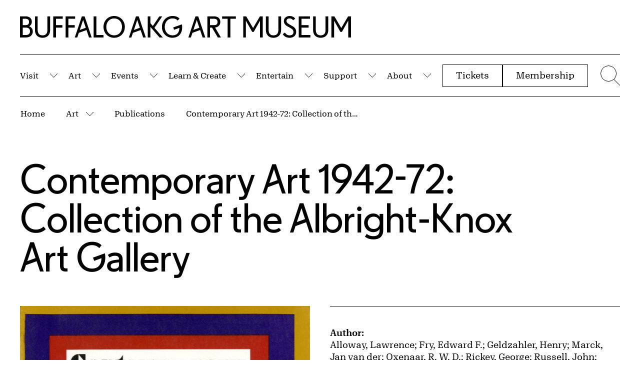

--- FILE ---
content_type: text/html; charset=UTF-8
request_url: https://buffaloakg.org/art/publications/contemporary-art-1942-72-collection-albright-knox-art-gallery
body_size: 111616
content:
<!DOCTYPE html>
<html lang="en" dir="ltr" prefix="content: http://purl.org/rss/1.0/modules/content/  dc: http://purl.org/dc/terms/  foaf: http://xmlns.com/foaf/0.1/  og: http://ogp.me/ns#  rdfs: http://www.w3.org/2000/01/rdf-schema#  schema: http://schema.org/  sioc: http://rdfs.org/sioc/ns#  sioct: http://rdfs.org/sioc/types#  skos: http://www.w3.org/2004/02/skos/core#  xsd: http://www.w3.org/2001/XMLSchema# ">
<head>
    <meta charset="utf-8" />
<script async src="https://www.googletagmanager.com/gtag/js?id=G-HV92E9RB1B"></script>
<script>window.dataLayer = window.dataLayer || [];function gtag(){dataLayer.push(arguments)};gtag("js", new Date());gtag("set", "developer_id.dMDhkMT", true);gtag("config", "G-HV92E9RB1B", {"groups":"default","page_placeholder":"PLACEHOLDER_page_location","allow_ad_personalization_signals":false});</script>
<meta name="description" content="This collection catalogue features highlights of the Albright-Knox Art Gallery&#039;s collection created between 1942 and 1972 and notes on these works by Irving Sandler, Edward F. Fry, John Russell, R. W. D. Oxenaar, Lawrence Alloway, Jan van der Marck, George Rickey, and Henry Geldzahler." />
<meta name="Generator" content="Drupal 10 (https://www.drupal.org)" />
<meta name="MobileOptimized" content="width" />
<meta name="HandheldFriendly" content="true" />
<meta name="viewport" content="width=device-width, initial-scale=1.0" />
<link rel="icon" href="/themes/custom/albrightknox/favicon.ico" type="image/vnd.microsoft.icon" />
<link rel="canonical" href="https://buffaloakg.org/art/publications/contemporary-art-1942-72-collection-albright-knox-art-gallery" />
<link rel="shortlink" href="https://buffaloakg.org/node/190" />
<script src="/sites/default/files/google_tag/primary/google_tag.script.js?t8z2a3" defer></script>
<script src="/sites/default/files/google_tag/secondary/google_tag.script.js?t8z2a3" defer></script>

    <title>Contemporary Art 1942-72: Collection of the Albright-Knox Art Gallery | Buffalo AKG Art Museum</title>
    <meta name="viewport" content="width=device-width, initial-scale=1.0, maximum-scale=1.0, user-scalable=0" />
                                                    
    <link rel="apple-touch-icon" sizes="180x180" href="/themes/custom/albrightknox/favicons/apple-touch-icon.png">
    <link rel="icon" type="image/png" sizes="32x32" href="/themes/custom/albrightknox/favicons/favicon-32x32.png">
    <link rel="icon" type="image/png" sizes="16x16" href="/themes/custom/albrightknox/favicons/favicon-16x16.png">
    <link rel="manifest" href="/themes/custom/albrightknox/favicons/site.webmanifest">
    <link rel="mask-icon" href="/themes/custom/albrightknox/favicons/safari-pinned-tab.svg" color="#000000">
    <meta name="msapplication-TileColor" content="#000000">
    <meta name="theme-color" content="#ffffff">


    <link rel="stylesheet" media="all" href="/core/themes/stable9/css/core/components/progress.module.css?t8z2a3" />
<link rel="stylesheet" media="all" href="/core/themes/stable9/css/core/components/ajax-progress.module.css?t8z2a3" />
<link rel="stylesheet" media="all" href="/core/themes/stable9/css/system/components/align.module.css?t8z2a3" />
<link rel="stylesheet" media="all" href="/core/themes/stable9/css/system/components/fieldgroup.module.css?t8z2a3" />
<link rel="stylesheet" media="all" href="/core/themes/stable9/css/system/components/container-inline.module.css?t8z2a3" />
<link rel="stylesheet" media="all" href="/core/themes/stable9/css/system/components/clearfix.module.css?t8z2a3" />
<link rel="stylesheet" media="all" href="/core/themes/stable9/css/system/components/details.module.css?t8z2a3" />
<link rel="stylesheet" media="all" href="/core/themes/stable9/css/system/components/hidden.module.css?t8z2a3" />
<link rel="stylesheet" media="all" href="/core/themes/stable9/css/system/components/item-list.module.css?t8z2a3" />
<link rel="stylesheet" media="all" href="/core/themes/stable9/css/system/components/js.module.css?t8z2a3" />
<link rel="stylesheet" media="all" href="/core/themes/stable9/css/system/components/nowrap.module.css?t8z2a3" />
<link rel="stylesheet" media="all" href="/core/themes/stable9/css/system/components/position-container.module.css?t8z2a3" />
<link rel="stylesheet" media="all" href="/core/themes/stable9/css/system/components/reset-appearance.module.css?t8z2a3" />
<link rel="stylesheet" media="all" href="/core/themes/stable9/css/system/components/resize.module.css?t8z2a3" />
<link rel="stylesheet" media="all" href="/core/themes/stable9/css/system/components/system-status-counter.css?t8z2a3" />
<link rel="stylesheet" media="all" href="/core/themes/stable9/css/system/components/system-status-report-counters.css?t8z2a3" />
<link rel="stylesheet" media="all" href="/core/themes/stable9/css/system/components/system-status-report-general-info.css?t8z2a3" />
<link rel="stylesheet" media="all" href="/core/themes/stable9/css/system/components/tablesort.module.css?t8z2a3" />
<link rel="stylesheet" media="all" href="/modules/custom/breadcrumb_dropdown_menu/css/breadcrumb_dropdown_menu.module.css?t8z2a3" />
<link rel="stylesheet" media="all" href="https://cdn.jsdelivr.net/npm/plyr@3.7.8/dist/plyr.css" />
<link rel="stylesheet" media="all" href="/themes/custom/albrightknox/assets/dist/css/app.css?t8z2a3" />


    <meta name="msvalidate.01" content="9B34D492FBB9095BFF785A02A2839C89" />

    <!-- Google Tag Manager -->
    <script>(function(w,d,s,l,i){w[l]=w[l]||[];w[l].push({'gtm.start': new Date().getTime(),event:'gtm.js'});var f=d.getElementsByTagName(s)[0], j=d.createElement(s),dl=l!='dataLayer'?'&l='+l:'';j.async=true;j.src= 'https://www.googletagmanager.com/gtm.js?id='+i+dl;f.parentNode.insertBefore(j,f);})(window,document,'script','dataLayer','GTM-WGTN5Z48');</script>
    <!-- End Google Tag Manager -->

    <meta name="facebook-domain-verification" content="2grgrmlanyza7uhob1sca0djl6daor" />
    <!-- Meta Pixel Code -->
    <script>
        !function(f,b,e,v,n,t,s)
        {if(f.fbq)return;n=f.fbq=function(){n.callMethod?
          n.callMethod.apply(n,arguments):n.queue.push(arguments)};
          if(!f._fbq)f._fbq=n;n.push=n;n.loaded=!0;n.version='2.0';
          n.queue=[];t=b.createElement(e);t.async=!0;
          t.src=v;s=b.getElementsByTagName(e)[0];
          s.parentNode.insertBefore(t,s)}(window, document,'script',
          'https://connect.facebook.net/en_US/fbevents.js');
        fbq('init', '607633525541126');
        fbq('track', 'PageView');
      </script>
      <noscript>
        <img height="1" width="1" style="display:none" src="https://www.facebook.com/tr?id=607633525541126&ev=PageView&noscript=1" />
      </noscript>
      <!-- End Meta Pixel Code -->
</head>


<body class="page-museum-opened no-sidebars path-node page-type-publication">
  <!-- Google Tag Manager (noscript) -->
  <noscript><iframe src=https://www.googletagmanager.com/ns.html?id=GTM-WGTN5Z48 height="0" width="0" style="display:none;visibility:hidden"></iframe></noscript>
  <!-- End Google Tag Manager (noscript) -->
  <script>document.body.classList.add('js');</script>
  <a class="c-skip-content" href="#main">
    Skip to Main Content
  </a>

      <noscript><iframe src="https://www.googletagmanager.com/ns.html?id=GTM-5QFK6QF" height="0" width="0" style="display:none;visibility:hidden"></iframe></noscript><noscript><iframe src="https://www.googletagmanager.com/ns.html?id=GTM-TN26TZP" height="0" width="0" style="display:none;visibility:hidden"></iframe></noscript>
  
        <div class="dialog-off-canvas-main-canvas" data-off-canvas-main-canvas>
    
<div id="page" role="document">
  


  

<div id="block-albrightknoxnotificationblock" class="block block-albrightknox-settings block-albrightknox-settings-notification-block">
  
    
      <div class="block-content">
      <div id="ak-notification-container" class="ak-notification"></div>


    </div>
  </div>




  
  <header id="site-header" class="site-header">

    <div id="site-header-logo" class="site-header__logo o-container o-container--fw">
      <div class="site-header__logo-inner ">
        <a href="/">
          <span class="u-sr-only">Home | Buffalo AKG Art Museum</span>
          <span class="site-header__logo-desktop">
            <span aria-hidden="true"><svg width="300" height="20" viewBox="0 0 300 20" fill="none" xmlns="http://www.w3.org/2000/svg">
  <path d="M0 0.307414H4.98702C8.5859 0.307414 10.6938 2.30561 10.6938 5.25166C10.6938 7.24985 9.71697 8.6076 8.22601 9.35051C10.2568 10.0934 11.5678 11.733 11.5678 14.0642C11.5678 17.0102 9.45991 19.5208 5.34691 19.5208H0V0.307414ZM2.4678 2.51055V8.35142H4.88419C7.27488 8.35142 8.1746 7.24985 8.1746 5.43098C8.1746 3.61212 7.27488 2.51055 4.88419 2.51055H2.4678V2.51055ZM2.4678 10.5546V17.3177H5.24408C8.14889 17.3177 9.04861 15.7037 9.04861 13.8849C9.04861 12.066 8.14889 10.5546 5.24408 10.5546H2.4678V10.5546ZM20.4108 19.8026C16.632 19.8026 13.5215 17.5738 13.5215 12.8089V0.307414H15.9893V12.7321C15.9893 16.3186 17.9687 17.5995 20.4108 17.5995C22.8529 17.5995 24.8323 16.3186 24.8323 12.7321V0.307414H27.3001V12.8089C27.3001 17.5738 24.2153 19.8026 20.4108 19.8026V19.8026ZM30.1303 0.307414H38.7676V2.51055H32.5981V8.35142H38.4335V10.5546H32.5981V19.5208H30.1303V0.307414ZM41.3383 0.307414H49.9756V2.51055H43.8061V8.35142H49.6414V10.5546H43.8061V19.5208H41.3383V0.307414ZM56.068 0.307414H58.5358L64.9623 19.5208H62.546L60.2838 12.7833L53.2917 15.3195L51.8778 19.5208H49.6414L56.068 0.307414ZM54.1657 12.6808L59.5897 10.7083L57.2248 3.56088L54.1657 12.6808ZM66.6872 0.307414H69.155V17.3177H75.7101V19.5208H66.6872V0.307414ZM75.6587 9.88849C75.6587 4.20133 79.8746 0 85.3243 0C90.774 0 95.0156 4.20133 95.0156 9.88849C95.0156 15.5756 90.7997 19.8026 85.3243 19.8026C79.8489 19.8026 75.6587 15.6013 75.6587 9.88849V9.88849ZM92.4706 9.88849C92.4706 5.50784 89.6172 2.20313 85.35 2.20313C81.0828 2.20313 78.2037 5.50784 78.2037 9.88849C78.2037 14.2691 81.057 17.5995 85.35 17.5995C89.6429 17.5995 92.4706 14.2691 92.4706 9.88849ZM105.118 0.307414H107.586L114.013 19.5208H111.596L109.334 12.7833L102.342 15.3195L100.928 19.5208H98.6916L105.118 0.307414ZM103.216 12.6808L108.64 10.7083L106.275 3.56088L103.216 12.6808V12.6808ZM115.737 0.307414H118.205V6.6094L120.39 9.06872L126.328 0.307414H128.925L121.855 10.7339L129.439 19.5208H126.457L118.205 9.91411V19.5208H115.737V0.307414V0.307414ZM138.899 10.4008L146.739 7.58288C146.919 8.40265 146.996 9.24804 146.996 10.1959C146.996 16.0624 143.68 19.8026 138.179 19.8026C132.678 19.8026 128.642 15.6013 128.642 9.88849C128.642 4.17571 132.832 0 138.23 0C140.955 0 142.909 0.666064 144.528 2.27999L143.012 4.15009C141.752 2.8692 140.313 2.20313 138.256 2.20313C134.015 2.20313 131.187 5.50784 131.187 9.88849C131.187 14.2691 133.963 17.5995 138.205 17.5995C142.163 17.5995 144.348 15.3707 144.477 10.7851L139.644 12.5271L138.899 10.4008V10.4008Z" fill="currentColor"/>
  <path d="M159.045 0.307414H161.513L167.939 19.5208H165.523L163.261 12.7833L156.268 15.2939L154.855 19.5208H152.618L159.045 0.307414ZM157.142 12.6552L162.567 10.7083L160.202 3.56088L157.142 12.6552ZM169.79 0.307414H175.857C179.456 0.307414 181.563 2.30561 181.563 5.43098C181.563 8.24895 179.61 10.1447 176.808 10.5033L182.103 19.5208H179.301L174.057 10.5546H172.258V19.5208H169.79V0.307414V0.307414ZM172.258 2.51055V8.35142H175.754C178.145 8.35142 179.044 7.24985 179.044 5.43098C179.044 3.61212 178.145 2.51055 175.754 2.51055H172.258V2.51055ZM183.157 0.307414H195.702V2.51055H190.663V19.5234H188.196V2.51055H183.157V0.307414V0.307414ZM202.308 0.307414H205.008L211.254 10.9388L217.478 0.307414H220.048V19.5234H217.581V4.20133L211.874 14.3972H210.434L204.779 4.3038V19.5208H202.311V0.307414H202.308ZM229.765 19.8026C225.986 19.8026 222.876 17.5738 222.876 12.8089V0.307414H225.344V12.7321C225.344 16.3186 227.323 17.5995 229.765 17.5995C232.207 17.5995 234.187 16.3186 234.187 12.7321V0.307414H236.655V12.8089C236.655 17.5738 233.57 19.8026 229.765 19.8026V19.8026ZM238.146 16.4467L240.151 15.1145C241.076 16.5235 242.259 17.5995 244.392 17.5995C246.809 17.5995 247.863 16.2929 247.863 14.6534C247.863 12.6296 246.629 11.6817 244.007 10.2984C241.333 8.91501 239.174 7.53165 239.174 4.66245C239.174 1.79325 241.385 0 244.444 0C246.757 0 248.454 0.94786 249.482 2.40808L247.554 3.86829C246.86 2.94605 245.909 2.20313 244.444 2.20313C242.773 2.20313 241.564 2.97167 241.564 4.4575C241.564 6.27637 243.287 7.12176 245.292 8.24895C247.914 9.68355 250.33 10.9644 250.33 14.4228C250.33 17.497 248.197 19.8026 244.392 19.8026C241.282 19.8026 239.277 18.3936 238.146 16.4467V16.4467ZM252.646 0.307414H262.903V2.51055H255.114V8.35142H261.618V10.5546H255.114V17.3177H263.16V19.5208H252.646V0.307414ZM272.543 19.8026C268.764 19.8026 265.654 17.5738 265.654 12.8089V0.307414H268.122V12.7321C268.122 16.3186 270.101 17.5995 272.543 17.5995C274.985 17.5995 276.965 16.3186 276.965 12.7321V0.307414H279.432V12.8089C279.432 17.5738 276.348 19.8026 272.543 19.8026ZM282.263 0.307414H284.962L291.208 10.9388L297.429 0.307414H300V19.5234H297.532V4.20133L291.825 14.3972H290.386L284.73 4.3038V19.5208H282.263V0.307414V0.307414Z" fill="currentColor"/>
</svg>
</span>
          </span>
          <span class="site-header__logo-mobile">
            <span aria-hidden="true"><svg width="300" height="92" viewBox="0 0 300 92" fill="none" xmlns="http://www.w3.org/2000/svg">
  <path d="M9.165 76.476L20.154 72.519L15.363 57.99L9.165 76.476V76.476ZM39.786 55.854V67.728H46.869C49.263 67.728 50.973 67.2 51.999 66.141C53.022 65.082 53.535 63.633 53.535 61.794C53.535 59.955 53.022 58.506 51.999 57.447C50.976 56.388 49.266 55.86 46.869 55.86H39.786V55.854ZM262.611 51.375H268.08L280.734 72.987L293.337 51.375H298.545V90.429H293.547V59.289L281.988 80.016H279.072L267.615 59.499V90.432H262.617V51.378L262.611 51.375ZM256.596 80.172C256.404 81.213 256.134 82.185 255.789 83.088C255.441 83.991 255.015 84.807 254.514 85.536C254.01 86.265 253.437 86.925 252.795 87.516C252.153 88.107 251.457 88.62 250.713 89.052C249.966 89.487 249.177 89.85 248.343 90.144C247.509 90.438 246.642 90.657 245.739 90.795C244.836 90.933 243.9 91.002 242.928 91.002C241.956 91.002 241.017 90.933 240.117 90.795C239.214 90.657 238.347 90.438 237.513 90.144C236.679 89.85 235.89 89.484 235.143 89.052C234.396 88.617 233.712 88.107 233.085 87.516C232.461 86.925 231.888 86.265 231.366 85.536C230.844 84.807 230.412 83.991 230.064 83.088C229.716 82.185 229.446 81.213 229.257 80.172C229.065 79.131 228.972 78.003 228.972 76.788V51.375H233.97V76.632C233.97 77.535 234.03 78.375 234.153 79.158C234.273 79.938 234.447 80.643 234.675 81.267C234.9 81.891 235.179 82.458 235.509 82.959C235.839 83.463 236.202 83.913 236.601 84.312C237 84.711 237.441 85.05 237.93 85.326C238.416 85.605 238.929 85.83 239.466 86.004C240.003 86.178 240.558 86.307 241.131 86.394C241.704 86.481 242.304 86.523 242.928 86.523C243.552 86.523 244.152 86.481 244.725 86.394C245.298 86.307 245.853 86.178 246.393 86.004C246.93 85.83 247.434 85.605 247.902 85.326C248.37 85.047 248.814 84.711 249.231 84.312C249.648 83.913 250.02 83.46 250.35 82.959C250.68 82.455 250.956 81.891 251.184 81.267C251.409 80.643 251.583 79.938 251.706 79.158C251.826 78.378 251.889 77.535 251.889 76.632V51.375H256.887V76.788C256.887 78.003 256.791 79.131 256.602 80.172H256.596ZM202.626 51.375H223.404V55.854H207.624V67.728H220.8V72.207H207.624V85.956H223.923V90.435H202.623V51.378L202.626 51.375ZM169.95 80.172C169.758 81.213 169.488 82.185 169.143 83.088C168.795 83.991 168.369 84.807 167.868 85.536C167.364 86.265 166.791 86.925 166.149 87.516C165.507 88.107 164.811 88.62 164.067 89.052C163.32 89.487 162.531 89.85 161.697 90.144C160.863 90.438 159.996 90.657 159.093 90.795C158.19 90.933 157.254 91.002 156.282 91.002C155.31 91.002 154.371 90.933 153.471 90.795C152.568 90.657 151.701 90.438 150.867 90.144C150.033 89.85 149.244 89.484 148.497 89.052C147.75 88.617 147.066 88.107 146.439 87.516C145.815 86.925 145.242 86.265 144.72 85.536C144.198 84.807 143.766 83.991 143.418 83.088C143.07 82.185 142.8 81.213 142.611 80.172C142.419 79.131 142.326 78.003 142.326 76.788V51.375H147.324V76.632C147.324 77.535 147.384 78.375 147.507 79.158C147.627 79.938 147.801 80.643 148.029 81.267C148.254 81.891 148.533 82.458 148.863 82.959C149.193 83.463 149.556 83.913 149.955 84.312C150.354 84.711 150.795 85.05 151.284 85.326C151.77 85.605 152.283 85.83 152.82 86.004C153.357 86.178 153.912 86.307 154.485 86.394C155.058 86.481 155.658 86.523 156.282 86.523C156.906 86.523 157.506 86.481 158.079 86.394C158.652 86.307 159.207 86.178 159.747 86.004C160.284 85.83 160.788 85.605 161.256 85.326C161.724 85.047 162.168 84.711 162.585 84.312C163.002 83.913 163.374 83.46 163.704 82.959C164.034 82.455 164.31 81.891 164.538 81.267C164.763 80.643 164.937 79.938 165.06 79.158C165.18 78.378 165.243 77.535 165.243 76.632V51.375H170.241V76.788C170.241 78.003 170.145 79.131 169.956 80.172H169.95ZM100.671 51.375H106.14L118.794 72.987L131.397 51.375H136.605V90.429H131.607V59.289L120.048 80.016H117.132L105.675 59.499V90.432H100.677V51.378L100.671 51.375ZM13.029 51.375H18.027L31.044 90.429H26.148L21.564 76.734L7.401 81.837L4.536 90.429H0L13.017 51.378L13.029 51.375ZM61.875 51.375H87.288V55.854H77.082V90.432H72.084V55.854H61.878V51.375H61.875ZM34.797 51.375H47.085C50.694 51.375 53.523 52.32 55.572 54.213C57.621 56.106 58.644 58.632 58.644 61.791C58.644 64.638 57.741 66.981 55.935 68.82C54.129 70.659 51.822 71.754 49.008 72.102L59.736 90.432H54.06L43.437 72.207H39.792V90.432H34.794V51.378L34.797 51.375ZM178.104 89.076C176.022 87.792 174.408 86.16 173.262 84.18L177.324 81.471C178.26 82.896 179.388 84.093 180.708 85.065C182.028 86.037 183.762 86.523 185.916 86.523C188.346 86.523 190.125 85.941 191.253 84.777C192.381 83.613 192.945 82.2 192.945 80.532C192.945 78.483 192.303 76.845 191.019 75.612C189.735 74.379 187.773 73.068 185.136 71.679C184.476 71.334 183.825 70.977 183.183 70.611C182.541 70.245 181.923 69.882 181.335 69.516C180.744 69.153 180.189 68.769 179.67 68.37C179.148 67.971 178.662 67.545 178.212 67.095C177.759 66.645 177.36 66.168 177.015 65.664C176.667 65.16 176.373 64.632 176.13 64.077C175.887 63.522 175.695 62.922 175.557 62.28C175.419 61.638 175.347 60.951 175.347 60.222C175.347 57.237 176.355 54.912 178.368 53.244C180.381 51.579 182.934 50.745 186.024 50.745C188.349 50.745 190.371 51.189 192.09 52.074C193.809 52.959 195.189 54.15 196.23 55.641L192.324 58.611C191.628 57.672 190.779 56.874 189.771 56.214C188.763 55.554 187.515 55.224 186.021 55.224C184.32 55.224 182.922 55.614 181.83 56.397C180.738 57.177 180.189 58.314 180.189 59.808C180.189 61.647 180.945 63.108 182.454 64.182C183.963 65.259 185.727 66.369 187.74 67.515C188.331 67.827 188.913 68.148 189.486 68.478C190.059 68.808 190.623 69.138 191.178 69.468C191.733 69.798 192.264 70.146 192.765 70.509C193.269 70.875 193.746 71.256 194.196 71.655C194.646 72.054 195.063 72.471 195.447 72.906C195.828 73.341 196.176 73.818 196.488 74.337C196.8 74.859 197.061 75.405 197.268 75.978C197.475 76.551 197.64 77.175 197.763 77.853C197.883 78.531 197.946 79.269 197.946 80.067C197.946 80.97 197.859 81.831 197.685 82.644C197.511 83.46 197.25 84.231 196.905 84.96C196.557 85.689 196.131 86.367 195.63 86.991C195.126 87.615 194.544 88.17 193.884 88.656C193.224 89.142 192.486 89.559 191.67 89.907C190.854 90.255 189.969 90.522 189.015 90.714C188.061 90.906 187.026 90.999 185.916 90.999C182.793 90.999 180.189 90.357 178.104 89.073" fill="currentColor"/>
  <path d="M7.23901 21.453V35.202H12.864C15.78 35.202 17.793 34.5 18.906 33.093C20.016 31.686 20.571 30.063 20.571 28.224C20.571 26.385 20.016 24.795 18.906 23.46C17.793 22.125 15.78 21.456 12.864 21.456H7.23901V21.453ZM211.317 25.776L222.306 21.765L217.515 7.236L211.317 25.776V25.776ZM111.96 25.776L122.949 21.765L118.158 7.236L111.96 25.776V25.776ZM7.23901 5.103V16.977H12.135C14.529 16.977 16.239 16.449 17.265 15.39C18.288 14.331 18.801 12.882 18.801 11.043C18.801 9.204 18.288 7.755 17.265 6.696C16.242 5.637 14.532 5.109 12.135 5.109H7.23901V5.103ZM177.912 35.541C178.797 35.385 179.64 35.151 180.438 34.839C181.236 34.527 181.992 34.146 182.703 33.693C183.414 33.243 184.083 32.73 184.707 32.157C185.331 31.584 185.895 30.96 186.399 30.282C186.903 29.604 187.344 28.884 187.728 28.122C188.109 27.36 188.439 26.541 188.718 25.674C188.997 24.807 189.204 23.904 189.342 22.965C189.48 22.026 189.549 21.072 189.549 20.1C189.549 19.128 189.48 18.174 189.342 17.235C189.204 16.296 188.994 15.396 188.718 14.526C188.439 13.659 188.109 12.843 187.728 12.078C187.344 11.316 186.903 10.593 186.399 9.918C185.895 9.24 185.331 8.625 184.707 8.07C184.083 7.515 183.414 7.011 182.703 6.561C181.992 6.111 181.236 5.727 180.438 5.415C179.64 5.103 178.797 4.869 177.912 4.713C177.027 4.557 176.097 4.479 175.125 4.479C174.153 4.479 173.223 4.557 172.338 4.713C171.453 4.869 170.601 5.103 169.785 5.415C168.969 5.727 168.204 6.111 167.493 6.561C166.782 7.014 166.122 7.518 165.513 8.07C164.904 8.625 164.34 9.243 163.821 9.918C163.299 10.596 162.849 11.316 162.468 12.078C162.087 12.843 161.757 13.659 161.478 14.526C161.199 15.393 160.992 16.296 160.854 17.235C160.716 18.171 160.644 19.128 160.644 20.1C160.644 21.072 160.713 22.026 160.854 22.965C160.992 23.901 161.199 24.804 161.478 25.674C161.754 26.541 162.084 27.357 162.468 28.122C162.849 28.887 163.302 29.607 163.821 30.282C164.343 30.96 164.907 31.584 165.513 32.157C166.119 32.73 166.779 33.243 167.493 33.693C168.204 34.146 168.969 34.527 169.785 34.839C170.601 35.151 171.45 35.385 172.338 35.541C173.223 35.697 174.153 35.775 175.125 35.775C176.097 35.775 177.027 35.697 177.912 35.541ZM215.172 0.624H220.17L233.19 39.681H228.294L223.71 25.986L209.547 31.14L206.682 39.681H202.152L215.172 0.624ZM236.679 0.624H241.677V13.434L246.102 18.432L258.132 0.624H263.391L249.072 21.819L264.435 39.681H258.393L241.677 20.154V39.681H236.679V0.624ZM137.322 0.624H142.32V35.202H155.598V39.681H137.319V0.624H137.322ZM115.815 0.624H120.813L133.83 39.681H128.934L124.35 25.986L110.187 31.14L107.322 39.681H102.792L115.812 0.624H115.815ZM85.977 0.624H103.473V5.103H90.975V16.977H102.795V21.456H90.975V39.681H85.977V0.624ZM63.273 0.624H80.769V5.103H68.271V16.977H80.091V21.456H68.271V39.681H63.273V0.624ZM57.258 29.421C57.066 30.462 56.796 31.434 56.451 32.337C56.103 33.24 55.677 34.056 55.176 34.785C54.672 35.514 54.099 36.174 53.457 36.765C52.815 37.356 52.119 37.869 51.375 38.301C50.628 38.736 49.839 39.099 49.005 39.393C48.171 39.687 47.304 39.906 46.401 40.044C45.498 40.182 44.562 40.254 43.59 40.254C42.618 40.254 41.679 40.185 40.779 40.044C39.876 39.906 39.009 39.687 38.175 39.393C37.341 39.099 36.552 38.733 35.805 38.301C35.058 37.866 34.374 37.356 33.747 36.765C33.123 36.174 32.55 35.514 32.028 34.785C31.506 34.056 31.071 33.24 30.726 32.337C30.378 31.434 30.108 30.462 29.919 29.421C29.727 28.38 29.634 27.252 29.634 26.037V0.624H34.632V25.881C34.632 26.784 34.692 27.627 34.815 28.407C34.935 29.187 35.109 29.892 35.337 30.516C35.562 31.14 35.841 31.707 36.171 32.208C36.501 32.712 36.864 33.162 37.263 33.561C37.662 33.96 38.103 34.299 38.592 34.575C39.078 34.854 39.591 35.079 40.128 35.253C40.665 35.427 41.223 35.556 41.796 35.643C42.369 35.73 42.969 35.772 43.593 35.772C44.217 35.772 44.817 35.73 45.39 35.643C45.963 35.556 46.518 35.427 47.055 35.253C47.592 35.079 48.096 34.854 48.564 34.575C49.032 34.299 49.476 33.96 49.893 33.561C50.31 33.162 50.682 32.712 51.012 32.208C51.342 31.704 51.618 31.14 51.846 30.516C52.071 29.892 52.245 29.187 52.368 28.407C52.488 27.627 52.551 26.784 52.551 25.881V0.624H57.549V26.037C57.549 27.252 57.453 28.38 57.264 29.421H57.258ZM2.23801 0.624H12.342C15.951 0.624 18.78 1.554 20.829 3.411C22.878 5.268 23.901 7.689 23.901 10.674C23.901 12.687 23.442 14.388 22.521 15.777C21.6 17.166 20.394 18.243 18.903 19.005C20.952 19.77 22.59 20.967 23.823 22.599C25.056 24.231 25.671 26.226 25.671 28.587C25.671 29.352 25.602 30.09 25.464 30.801C25.326 31.512 25.125 32.199 24.864 32.859C24.603 33.519 24.273 34.143 23.874 34.734C23.475 35.325 23.016 35.871 22.494 36.375C21.972 36.879 21.384 37.338 20.724 37.755C20.064 38.172 19.344 38.52 18.564 38.796C17.784 39.075 16.932 39.291 16.011 39.447C15.09 39.603 14.109 39.681 13.068 39.681H2.23801V0.624ZM283.596 21.141L299.478 15.414C299.652 16.248 299.781 17.1 299.868 17.967C299.955 18.834 299.997 19.755 299.997 20.727C299.997 22.221 299.892 23.643 299.685 24.996C299.478 26.349 299.172 27.627 298.773 28.824C298.374 30.021 297.879 31.134 297.288 32.157C296.697 33.18 296.019 34.119 295.257 34.968C294.492 35.82 293.643 36.573 292.704 37.233C291.768 37.893 290.742 38.448 289.632 38.901C288.522 39.351 287.34 39.69 286.092 39.915C284.841 40.14 283.524 40.254 282.135 40.254C281.058 40.254 279.999 40.167 278.958 39.993C277.917 39.819 276.909 39.576 275.937 39.264C274.965 38.952 274.035 38.562 273.15 38.091C272.265 37.623 271.422 37.092 270.624 36.504C269.826 35.913 269.079 35.253 268.386 34.524C267.69 33.795 267.057 33.024 266.484 32.208C265.911 31.392 265.398 30.516 264.948 29.577C264.498 28.641 264.105 27.669 263.775 26.661C263.445 25.653 263.202 24.597 263.046 23.484C262.89 22.374 262.812 21.246 262.812 20.1C262.812 18.954 262.89 17.835 263.046 16.74C263.202 15.648 263.445 14.589 263.775 13.563C264.105 12.54 264.495 11.568 264.948 10.647C265.398 9.729 265.92 8.85 266.511 8.016C267.102 7.182 267.744 6.411 268.437 5.7C269.13 4.989 269.877 4.338 270.675 3.747C271.473 3.156 272.322 2.628 273.228 2.16C274.131 1.692 275.067 1.302 276.039 0.987C277.011 0.675 278.01 0.432 279.033 0.258C280.065 0.087 281.13 0 282.243 0C284.985 0 287.391 0.363 289.455 1.092C291.519 1.821 293.37 3.003 295.002 4.632L291.93 8.433C290.646 7.149 289.239 6.168 287.712 5.49C286.185 4.812 284.379 4.476 282.297 4.476C281.361 4.476 280.449 4.554 279.564 4.71C278.679 4.866 277.836 5.1 277.038 5.412C276.24 5.724 275.484 6.108 274.773 6.558C274.062 7.011 273.402 7.515 272.793 8.067C272.184 8.622 271.629 9.24 271.128 9.915C270.624 10.593 270.174 11.313 269.775 12.075C269.376 12.84 269.046 13.656 268.785 14.523C268.524 15.39 268.323 16.293 268.185 17.232C268.047 18.168 267.975 19.125 267.975 20.097C267.975 21.069 268.044 22.023 268.185 22.962C268.323 23.898 268.524 24.801 268.785 25.671C269.046 26.538 269.367 27.354 269.748 28.119C270.129 28.884 270.573 29.604 271.077 30.279C271.581 30.957 272.136 31.581 272.745 32.154C273.351 32.727 274.002 33.24 274.698 33.69C275.391 34.143 276.138 34.524 276.936 34.836C277.734 35.148 278.577 35.382 279.462 35.538C280.347 35.694 281.259 35.772 282.195 35.772C286.188 35.772 289.269 34.626 291.438 32.334C293.607 30.042 294.762 26.571 294.9 21.918L285.111 25.458L283.602 21.135L283.596 21.141ZM171.846 39.993C170.805 39.819 169.788 39.576 168.801 39.264C167.811 38.952 166.866 38.562 165.963 38.091C165.06 37.623 164.211 37.092 163.41 36.504C162.612 35.913 161.856 35.253 161.145 34.524C160.434 33.795 159.783 33.024 159.192 32.208C158.601 31.392 158.082 30.516 157.629 29.577C157.176 28.641 156.795 27.669 156.483 26.661C156.171 25.653 155.928 24.597 155.754 23.484C155.58 22.374 155.493 21.246 155.493 20.1C155.493 18.954 155.58 17.835 155.754 16.74C155.928 15.648 156.171 14.589 156.483 13.563C156.795 12.54 157.176 11.568 157.629 10.647C158.079 9.729 158.601 8.85 159.192 8.016C159.783 7.182 160.434 6.411 161.145 5.7C161.856 4.989 162.612 4.338 163.41 3.747C164.208 3.156 165.057 2.628 165.963 2.16C166.866 1.692 167.811 1.302 168.801 0.987C169.791 0.675 170.805 0.432 171.846 0.258C172.887 0.087 173.961 0 175.074 0C176.187 0 177.27 0.087 178.329 0.261C179.388 0.435 180.402 0.678 181.374 0.99C182.346 1.302 183.282 1.692 184.185 2.163C185.088 2.631 185.946 3.162 186.762 3.75C187.578 4.341 188.34 4.992 189.054 5.703C189.765 6.414 190.416 7.188 191.007 8.019C191.598 8.853 192.117 9.729 192.57 10.65C193.02 11.571 193.404 12.543 193.716 13.566C194.028 14.589 194.271 15.648 194.445 16.743C194.619 17.838 194.706 18.957 194.706 20.103C194.706 21.249 194.619 22.377 194.445 23.487C194.271 24.597 194.028 25.656 193.716 26.664C193.404 27.672 193.02 28.644 192.57 29.58C192.12 30.519 191.598 31.395 191.007 32.211C190.416 33.027 189.765 33.798 189.054 34.527C188.343 35.256 187.578 35.916 186.762 36.507C185.946 37.098 185.088 37.626 184.185 38.094C183.282 38.562 182.343 38.952 181.374 39.267C180.402 39.579 179.385 39.822 178.329 39.996C177.27 40.17 176.184 40.257 175.074 40.257C173.964 40.257 172.887 40.17 171.846 39.996" fill="currentColor"/>
</svg>
</span>
          </span>
        </a>
      </div>
    </div>


    <div class="site-header__menu o-container o-container--fw">

      <div class="site-header__menu-bar">
        <div class="site-header__menu-bar-left">
                                  <button class="site-header__toggle site-header__toggle--mobile-menu js-accordion-toggle" aria-label="Menu toggle" data-targetid="site--primary-menu-content">
              <span class="site-header__toggle--closed">Menu</span>
              <span class="site-header__toggle--open">Close</span>
            </button>

            <div id="site--primary-menu-content" class="site-header__mobile-primary">
              <div class="site-header__mobile-primary-inner">
                

  <nav role="navigation" aria-labelledby="block-albrightknox-main-menu-menu" id="block-albrightknox-main-menu" class="menu-primary">
          
    

      <div class="block-content">
      
              <ul class="site-menu__menu-items site-menu__menu-items--parent"  class="menu">
                      <li class="menu-item menu-item--expanded js-menu-hover-toggle site-menu__menu-item site-menu__menu-item--parent">
                            <div class="site-menu__menu-item-inner">
                                <a href="/hours-admission" title="Visit" class="site-menu__menu-item-link u-hover-line-after" data-drupal-link-system-path="node/16551">Visit</a>
                                              <button class="js-menu-accordion-toggle site-menu__dropdown-toggle" aria-expanded="false" aria-controls="control-id-2733">
                <span class="u-sr-only">Submenu</span>
                <span class="site-menu__dropdown-toggle-icon" aria-hidden="true">
                  <svg width="15" height="8" viewBox="0 0 15 8" fill="none" xmlns="http://www.w3.org/2000/svg">
                    <path d="M0 0.382654C0 0.165048 0.185903 0.0198096 0.371806 0.0198096C0.483296 0.0198096 0.557709 0.0559915 0.632122 0.128612L7.50857 7.09324L14.3478 0.128612C14.4964 -0.0163747 14.7197 -0.05281 14.8682 0.0924296C15.0168 0.237416 15.0541 0.455274 14.9053 0.600254L14.8682 0.636436L7.73158 7.89126C7.58301 8.03625 7.35977 8.03625 7.21121 7.89126L0.111742 0.636436C0.0375883 0.563817 0.000252188 0.455014 0.000252188 0.382395L0 0.382654Z" fill="currentColor"/>
                  </svg>
                </span>
              </button>
            </div>
            <div id="control-id-2733"
              class="site-menu__dropdown-panel"
              aria-hidden="true"
              tabindex="-1"
              role="region"
              aria-label="Visit menu"
            >
              <div class="site-menu__dropdown-panel-inner">
                                  <div class="site-menu__dropdown-panel-menu">
                                          <h3 class="site-menu__dropdown-title"><a href="/hours-admission">Visit</a></h3>
                                                      <ul class="site-menu__menu-items site-menu__menu-items--child">
                      <li class="menu-item site-menu__menu-item site-menu__menu-item--child">
                                      <a href="/plan-your-visit" class="u-hover-line-after" target="" data-drupal-link-system-path="node/16943">Plan Your Visit</a>
                          </li>
                  <li class="menu-item site-menu__menu-item site-menu__menu-item--child">
                                      <a href="/hours-admission" class="u-hover-line-after" target="" data-drupal-link-system-path="node/16551">Hours &amp; Admission</a>
                          </li>
                  <li class="menu-item site-menu__menu-item site-menu__menu-item--child">
                                      <a href="/visit/directions-parking" target="" class="u-hover-line-after" data-drupal-link-system-path="node/16552">Directions &amp; Parking</a>
                          </li>
                  <li class="menu-item site-menu__menu-item site-menu__menu-item--child">
                                      <a href="/visit/codes-conduct" class="u-hover-line-after" data-drupal-link-system-path="node/38177">Codes of Conduct</a>
                          </li>
                  <li class="menu-item site-menu__menu-item site-menu__menu-item--child">
                                      <a href="/visit/group-experiences" class="u-hover-line-after" data-drupal-link-system-path="node/16554">Group Experiences</a>
                          </li>
                  <li class="menu-item site-menu__menu-item site-menu__menu-item--child">
                                      <a href="/visit/accessibility" target="" class="u-hover-line-after" data-drupal-link-system-path="node/16553">Accessibility</a>
                          </li>
                  <li class="menu-item site-menu__menu-item site-menu__menu-item--child">
                                      <a href="/visit/shop" class="u-hover-line-after" data-drupal-link-system-path="node/39429">Shop</a>
                          </li>
                  <li class="menu-item site-menu__menu-item site-menu__menu-item--child">
                                      <a href="/visit/dining" class="u-hover-line-after" data-drupal-link-system-path="node/39440">Dining</a>
                          </li>
                  <li class="menu-item site-menu__menu-item site-menu__menu-item--child">
                                      <a href="/visit/frequently-asked-questions" target="" class="u-hover-line-after" data-drupal-link-system-path="node/17174">Frequently Asked Questions</a>
                          </li>
        </ul>
  
                  </div>
                                                  <div class="site-menu__dropdown-panel-block">
                    <div class="dropdown-block">



<div id="block-hoursadmission" class="block block-block-content block-block-contentff4e3161-0fd8-42c6-84eb-9bbe4f7fc8af" onclick="location.href='https://buffaloakg.org/events/public-tours-0'">
  
    
      <div class="dropdown-panel">
      <div class="dropdown-panel__content">
                          <h4 class="site-menu__dropdown-title u-hover-line-width">
            <span>
                              <a href="https://buffaloakg.org/events/public-tours-0">Public Tours</a>
                          </span>
          </h4>
                          <div class="body"><p>Led by our incredible docents, public tours take visitors through the museum’s collection and special exhibitions. More of a guided conversation in the galleries than a traditional lecture, our interactive tours share surprising stories and fun facts and encourage visitors to form personal connections with the art on view and each other.</p><section>&nbsp;</section></div>
              </div>
      <div class="dropdown-panel__image">
                  <figure class="tile-img">
            <div class="img-wrapper img-ratio-wide">
                <img loading="lazy" src="/sites/default/files/styles/wide_small/public/2024-04/2024.04.04_playbreakthursdayeventphotos-1024_family_tours_2.jpg?itok=8PbUGykU" width="400" height="265" alt="" typeof="foaf:Image" />



            </div>
            <span class="ico-plus"></span>
          </figure>
              </div>
    </div>
  </div>
</div>

                  </div>
                              </div>
            </div>
                </li>
                  <li class="menu-item menu-item--expanded js-menu-hover-toggle site-menu__menu-item site-menu__menu-item--parent">
                            <div class="site-menu__menu-item-inner">
                                <a href="/art" class="site-menu__menu-item-link u-hover-line-after" target="" title="Art" data-drupal-link-system-path="node/16470">Art</a>
                                              <button class="js-menu-accordion-toggle site-menu__dropdown-toggle" aria-expanded="false" aria-controls="control-id-3624">
                <span class="u-sr-only">Submenu</span>
                <span class="site-menu__dropdown-toggle-icon" aria-hidden="true">
                  <svg width="15" height="8" viewBox="0 0 15 8" fill="none" xmlns="http://www.w3.org/2000/svg">
                    <path d="M0 0.382654C0 0.165048 0.185903 0.0198096 0.371806 0.0198096C0.483296 0.0198096 0.557709 0.0559915 0.632122 0.128612L7.50857 7.09324L14.3478 0.128612C14.4964 -0.0163747 14.7197 -0.05281 14.8682 0.0924296C15.0168 0.237416 15.0541 0.455274 14.9053 0.600254L14.8682 0.636436L7.73158 7.89126C7.58301 8.03625 7.35977 8.03625 7.21121 7.89126L0.111742 0.636436C0.0375883 0.563817 0.000252188 0.455014 0.000252188 0.382395L0 0.382654Z" fill="currentColor"/>
                  </svg>
                </span>
              </button>
            </div>
            <div id="control-id-3624"
              class="site-menu__dropdown-panel"
              aria-hidden="true"
              tabindex="-1"
              role="region"
              aria-label="Art menu"
            >
              <div class="site-menu__dropdown-panel-inner">
                                  <div class="site-menu__dropdown-panel-menu">
                                          <h3 class="site-menu__dropdown-title"><a href="/art">Art</a></h3>
                                                      <ul class="site-menu__menu-items site-menu__menu-items--child">
                      <li class="menu-item site-menu__menu-item site-menu__menu-item--child">
                                      <a href="/art/exhibitions" target="" class="u-hover-line-after" data-drupal-link-system-path="node/13356">Exhibitions</a>
                          </li>
                  <li class="menu-item site-menu__menu-item site-menu__menu-item--child">
                                      <a href="/art/collection" class="u-hover-line-after" target="" data-drupal-link-system-path="node/16472">Collection</a>
                          </li>
                  <li class="menu-item site-menu__menu-item site-menu__menu-item--child">
                                      <a href="/search-collection" target="" class="u-hover-line-after" data-drupal-link-system-path="search-collection">Search the Collection</a>
                          </li>
                  <li class="menu-item site-menu__menu-item site-menu__menu-item--child">
                                      <a href="/community/public-art" class="u-hover-line-after" target="" data-drupal-link-system-path="node/16637">Public Art</a>
                          </li>
                  <li class="menu-item site-menu__menu-item site-menu__menu-item--child">
                                      <a href="/art/buffalo-akg-nordic-art-and-culture-initiative" class="u-hover-line-after" data-drupal-link-system-path="node/39386">Nordic Art and Culture Initiative</a>
                          </li>
                  <li class="menu-item site-menu__menu-item site-menu__menu-item--child">
                                      <a href="/art/publications" class="u-hover-line-after" target="" data-drupal-link-system-path="node/17006">Publications</a>
                          </li>
        </ul>
  
                  </div>
                                                  <div class="site-menu__dropdown-panel-block">
                    <div class="dropdown-block">



<div id="block-featuredexhibition" class="block block-block-content block-block-contenta03e6fcd-3156-4b78-9a6c-bd1fee7e82d6" onclick="location.href='/art/exhibitions/one-eternity-yayoi-kusama'">
  
    
      <div class="dropdown-panel">
      <div class="dropdown-panel__content">
                          <h4 class="site-menu__dropdown-title u-hover-line-width">
            <span>
                              <a href="/art/exhibitions/one-eternity-yayoi-kusama">One with Eternity: Yayoi Kusama</a>
                          </span>
          </h4>
                          <div class="body"><p>Through March 2, 2026<br><em>Jeffrey E. Gundlach Building</em></p></div>
              </div>
      <div class="dropdown-panel__image">
                  <figure class="tile-img">
            <div class="img-wrapper img-ratio-wide">
                <img loading="lazy" src="/sites/default/files/styles/wide_small/public/2025-10/2025.10.02-2026.03.02_kusama_f1e_003.jpg?itok=h6sTAeVz" width="400" height="265" alt="" typeof="foaf:Image" />



            </div>
            <span class="ico-plus"></span>
          </figure>
              </div>
    </div>
  </div>
</div>

                  </div>
                              </div>
            </div>
                </li>
                  <li class="menu-item menu-item--expanded js-menu-hover-toggle site-menu__menu-item site-menu__menu-item--parent">
                            <div class="site-menu__menu-item-inner">
                                <a href="/find-event" class="site-menu__menu-item-link u-hover-line-after" data-drupal-link-system-path="node/16704">Events</a>
                                              <button class="js-menu-accordion-toggle site-menu__dropdown-toggle" aria-expanded="false" aria-controls="control-id-1998">
                <span class="u-sr-only">Submenu</span>
                <span class="site-menu__dropdown-toggle-icon" aria-hidden="true">
                  <svg width="15" height="8" viewBox="0 0 15 8" fill="none" xmlns="http://www.w3.org/2000/svg">
                    <path d="M0 0.382654C0 0.165048 0.185903 0.0198096 0.371806 0.0198096C0.483296 0.0198096 0.557709 0.0559915 0.632122 0.128612L7.50857 7.09324L14.3478 0.128612C14.4964 -0.0163747 14.7197 -0.05281 14.8682 0.0924296C15.0168 0.237416 15.0541 0.455274 14.9053 0.600254L14.8682 0.636436L7.73158 7.89126C7.58301 8.03625 7.35977 8.03625 7.21121 7.89126L0.111742 0.636436C0.0375883 0.563817 0.000252188 0.455014 0.000252188 0.382395L0 0.382654Z" fill="currentColor"/>
                  </svg>
                </span>
              </button>
            </div>
            <div id="control-id-1998"
              class="site-menu__dropdown-panel"
              aria-hidden="true"
              tabindex="-1"
              role="region"
              aria-label="Events menu"
            >
              <div class="site-menu__dropdown-panel-inner">
                                  <div class="site-menu__dropdown-panel-menu">
                                          <h3 class="site-menu__dropdown-title"><a href="/find-event">Events</a></h3>
                                                      <ul class="site-menu__menu-items site-menu__menu-items--child">
                      <li class="menu-item site-menu__menu-item site-menu__menu-item--child">
                                      <a href="/find-event" class="u-hover-line-after" data-drupal-link-system-path="node/16704">Find an Event</a>
                          </li>
                  <li class="menu-item site-menu__menu-item site-menu__menu-item--child">
                                      <a href="/events/mt-first-fridays" class="u-hover-line-after" data-drupal-link-system-path="node/16571">M&amp;T FIRST FRIDAYS</a>
                          </li>
                  <li class="menu-item site-menu__menu-item site-menu__menu-item--child">
                                      <a href="/events/music-akg" class="u-hover-line-after" data-drupal-link-system-path="node/42914">Music at the AKG</a>
                          </li>
                  <li class="menu-item site-menu__menu-item site-menu__menu-item--child">
                                      <a href="/events/public-tours-0" class="u-hover-line-after" data-drupal-link-system-path="node/39430">Public Tours</a>
                          </li>
                  <li class="menu-item site-menu__menu-item site-menu__menu-item--child">
                                      <a href="/events/after-hours" target="" class="u-hover-line-after" data-drupal-link-system-path="node/16567">After Hours</a>
                          </li>
        </ul>
  
                  </div>
                                                  <div class="site-menu__dropdown-panel-block">
                    <div class="dropdown-block">



<div id="block-artalive2023" class="block block-block-content block-block-contentbb18ccf3-accb-4eb9-be68-1b340c55efc7" onclick="location.href='https://buffaloakg.org/martin-luther-king-jr-day-akg'">
  
    
      <div class="dropdown-panel">
      <div class="dropdown-panel__content">
                          <h4 class="site-menu__dropdown-title u-hover-line-width">
            <span>
                              <a href="https://buffaloakg.org/martin-luther-king-jr-day-akg">Martin Luther King, Jr. Day at the AKG</a>
                          </span>
          </h4>
                          <div class="body"><p>Join us for a day of reflection and community on Monday, January 19, from 10 am to 5 pm, in honor of Martin Luther King, Jr. Day.&nbsp;</p></div>
              </div>
      <div class="dropdown-panel__image">
                  <figure class="tile-img">
            <div class="img-wrapper img-ratio-wide">
                <img loading="lazy" src="/sites/default/files/styles/wide_small/public/artwork/2009_008_o2.jpg?itok=yZ3k8__a" width="400" height="265" alt="" typeof="foaf:Image" />



            </div>
            <span class="ico-plus"></span>
          </figure>
              </div>
    </div>
  </div>
</div>

                  </div>
                              </div>
            </div>
                </li>
                  <li class="menu-item menu-item--expanded js-menu-hover-toggle site-menu__menu-item site-menu__menu-item--parent">
                            <div class="site-menu__menu-item-inner">
                                <a href="/learn-and-create" class="site-menu__menu-item-link u-hover-line-after" data-drupal-link-system-path="node/17187">Learn &amp; Create</a>
                                              <button class="js-menu-accordion-toggle site-menu__dropdown-toggle" aria-expanded="false" aria-controls="control-id-2481">
                <span class="u-sr-only">Submenu</span>
                <span class="site-menu__dropdown-toggle-icon" aria-hidden="true">
                  <svg width="15" height="8" viewBox="0 0 15 8" fill="none" xmlns="http://www.w3.org/2000/svg">
                    <path d="M0 0.382654C0 0.165048 0.185903 0.0198096 0.371806 0.0198096C0.483296 0.0198096 0.557709 0.0559915 0.632122 0.128612L7.50857 7.09324L14.3478 0.128612C14.4964 -0.0163747 14.7197 -0.05281 14.8682 0.0924296C15.0168 0.237416 15.0541 0.455274 14.9053 0.600254L14.8682 0.636436L7.73158 7.89126C7.58301 8.03625 7.35977 8.03625 7.21121 7.89126L0.111742 0.636436C0.0375883 0.563817 0.000252188 0.455014 0.000252188 0.382395L0 0.382654Z" fill="currentColor"/>
                  </svg>
                </span>
              </button>
            </div>
            <div id="control-id-2481"
              class="site-menu__dropdown-panel"
              aria-hidden="true"
              tabindex="-1"
              role="region"
              aria-label="Learn &amp; Create menu"
            >
              <div class="site-menu__dropdown-panel-inner">
                                  <div class="site-menu__dropdown-panel-menu">
                                          <h3 class="site-menu__dropdown-title"><a href="/learn-and-create">Learn &amp; Create</a></h3>
                                                      <ul class="site-menu__menu-items site-menu__menu-items--child">
                      <li class="menu-item site-menu__menu-item site-menu__menu-item--child">
                                      <a href="/studioclasses" class="u-hover-line-after" data-drupal-link-system-path="node/39442">Studio Art Classes</a>
                          </li>
                  <li class="menu-item site-menu__menu-item site-menu__menu-item--child">
                                      <a href="/learn-create/creative-commons" class="u-hover-line-after" data-drupal-link-system-path="node/39417">Creative Commons</a>
                          </li>
                  <li class="menu-item site-menu__menu-item site-menu__menu-item--child">
                                      <a href="/learn-create/blog" class="u-hover-line-after" data-drupal-link-system-path="node/16929">Blog</a>
                          </li>
                  <li class="menu-item site-menu__menu-item site-menu__menu-item--child">
                                      <a href="/learn-create/free-digital-guide" class="u-hover-line-after" data-drupal-link-system-path="node/42917">Free Digital Guide</a>
                          </li>
                  <li class="menu-item site-menu__menu-item site-menu__menu-item--child">
                                      <a href="/learn-create/art%E2%80%99scool-school-tours" class="u-hover-line-after" data-drupal-link-system-path="node/39431">Art’scool: School Tours</a>
                          </li>
                  <li class="menu-item site-menu__menu-item site-menu__menu-item--child">
                                      <a href="/learn-create/lesson-plans" class="u-hover-line-after" data-drupal-link-system-path="node/16705">Lesson Plans</a>
                          </li>
                  <li class="menu-item site-menu__menu-item site-menu__menu-item--child">
                                      <a href="/learn-create/resources-educators" class="u-hover-line-after" data-drupal-link-system-path="node/17241">Resources for Educators</a>
                          </li>
        </ul>
  
                  </div>
                                                  <div class="site-menu__dropdown-panel-block">
                    <div class="dropdown-block">



<div id="block-searchthecollection" class="block block-block-content block-block-content73557c78-670e-473b-b70d-0451b42ae2e1" onclick="location.href='https://buffaloakg.org/studioclasses'">
  
    
      <div class="dropdown-panel">
      <div class="dropdown-panel__content">
                          <h4 class="site-menu__dropdown-title u-hover-line-width">
            <span>
                              <a href="https://buffaloakg.org/studioclasses">Studio Art Classes</a>
                          </span>
          </h4>
                          <div class="body"><p>Check out our ongoing Adult, Clay, and Kids' Classes! Students of all levels of experience are invited to get creative at the Buffalo AKG.</p></div>
              </div>
      <div class="dropdown-panel__image">
                  <figure class="tile-img">
            <div class="img-wrapper img-ratio-wide">
                <img loading="lazy" src="/sites/default/files/styles/wide_small/public/2024-08/2024.04.27_clayworkshopclass-1004.jpg?itok=V_rH3C2O" width="400" height="265" alt="" typeof="foaf:Image" />



            </div>
            <span class="ico-plus"></span>
          </figure>
              </div>
    </div>
  </div>
</div>

                  </div>
                              </div>
            </div>
                </li>
                  <li class="menu-item menu-item--expanded js-menu-hover-toggle site-menu__menu-item site-menu__menu-item--parent">
                            <div class="site-menu__menu-item-inner">
                                <a href="/facility-rental-entertain-buffalo-akg" title="Entertain" class="site-menu__menu-item-link u-hover-line-after" data-drupal-link-system-path="node/41887">Entertain</a>
                                              <button class="js-menu-accordion-toggle site-menu__dropdown-toggle" aria-expanded="false" aria-controls="control-id-1161">
                <span class="u-sr-only">Submenu</span>
                <span class="site-menu__dropdown-toggle-icon" aria-hidden="true">
                  <svg width="15" height="8" viewBox="0 0 15 8" fill="none" xmlns="http://www.w3.org/2000/svg">
                    <path d="M0 0.382654C0 0.165048 0.185903 0.0198096 0.371806 0.0198096C0.483296 0.0198096 0.557709 0.0559915 0.632122 0.128612L7.50857 7.09324L14.3478 0.128612C14.4964 -0.0163747 14.7197 -0.05281 14.8682 0.0924296C15.0168 0.237416 15.0541 0.455274 14.9053 0.600254L14.8682 0.636436L7.73158 7.89126C7.58301 8.03625 7.35977 8.03625 7.21121 7.89126L0.111742 0.636436C0.0375883 0.563817 0.000252188 0.455014 0.000252188 0.382395L0 0.382654Z" fill="currentColor"/>
                  </svg>
                </span>
              </button>
            </div>
            <div id="control-id-1161"
              class="site-menu__dropdown-panel"
              aria-hidden="true"
              tabindex="-1"
              role="region"
              aria-label="Entertain menu"
            >
              <div class="site-menu__dropdown-panel-inner">
                                  <div class="site-menu__dropdown-panel-menu">
                                          <h3 class="site-menu__dropdown-title"><a href="/facility-rental-entertain-buffalo-akg">Entertain</a></h3>
                                                      <ul class="site-menu__menu-items site-menu__menu-items--child">
                      <li class="menu-item site-menu__menu-item site-menu__menu-item--child">
                                      <a href="https://buffaloakg.org/facility-rental-entertain-buffalo-akg" class="u-hover-line-after">Entertain at the Buffalo AKG</a>
                          </li>
                  <li class="menu-item site-menu__menu-item site-menu__menu-item--child">
                                      <a href="https://buffaloakg.org/birthday-parties" class="u-hover-line-after">Book Your Birthday Party</a>
                          </li>
                  <li class="menu-item site-menu__menu-item site-menu__menu-item--child">
                                      <a href="/book-art-truck" class="u-hover-line-after" data-drupal-link-system-path="node/42915">Book the Art Truck</a>
                          </li>
                  <li class="menu-item site-menu__menu-item site-menu__menu-item--child">
                                      <a href="/photography-sessions" class="u-hover-line-after" data-drupal-link-system-path="node/43314">Book a Photography Session</a>
                          </li>
        </ul>
  
                  </div>
                                                  <div class="site-menu__dropdown-panel-block">
                    <div class="dropdown-block">



<div id="block-albrightknox-entertainhighlight" class="block block-block-content block-block-content704fc518-cb40-4d75-92c8-b142169095fb" onclick="location.href='/facility-rental-entertain-buffalo-akg'">
  
    
      <div class="dropdown-panel">
      <div class="dropdown-panel__content">
                          <h4 class="site-menu__dropdown-title u-hover-line-width">
            <span>
                              <a href="/facility-rental-entertain-buffalo-akg">Entertain at the AKG</a>
                          </span>
          </h4>
                          <div class="body"><p>The Buffalo AKG Art Museum provides an unparalleled setting for your special event. With one of the foremost collections of modern and contemporary art in the world, the museum offers exclusive opportunities for you and your guests.&nbsp;</p></div>
              </div>
      <div class="dropdown-panel__image">
                  <figure class="tile-img">
            <div class="img-wrapper img-ratio-wide">
                <img loading="lazy" src="/sites/default/files/styles/wide_small/public/2025-10/2024.04.11_gourmetfundraiserevent-1014.jpg?itok=r79v6IXX" width="400" height="265" alt="" typeof="foaf:Image" />



            </div>
            <span class="ico-plus"></span>
          </figure>
              </div>
    </div>
  </div>
</div>

                  </div>
                              </div>
            </div>
                </li>
                  <li class="menu-item menu-item--expanded js-menu-hover-toggle site-menu__menu-item site-menu__menu-item--parent">
                            <div class="site-menu__menu-item-inner">
                                <a href="/support" target="" class="site-menu__menu-item-link u-hover-line-after" data-drupal-link-system-path="node/16471">Support</a>
                                              <button class="js-menu-accordion-toggle site-menu__dropdown-toggle" aria-expanded="false" aria-controls="control-id-1437">
                <span class="u-sr-only">Submenu</span>
                <span class="site-menu__dropdown-toggle-icon" aria-hidden="true">
                  <svg width="15" height="8" viewBox="0 0 15 8" fill="none" xmlns="http://www.w3.org/2000/svg">
                    <path d="M0 0.382654C0 0.165048 0.185903 0.0198096 0.371806 0.0198096C0.483296 0.0198096 0.557709 0.0559915 0.632122 0.128612L7.50857 7.09324L14.3478 0.128612C14.4964 -0.0163747 14.7197 -0.05281 14.8682 0.0924296C15.0168 0.237416 15.0541 0.455274 14.9053 0.600254L14.8682 0.636436L7.73158 7.89126C7.58301 8.03625 7.35977 8.03625 7.21121 7.89126L0.111742 0.636436C0.0375883 0.563817 0.000252188 0.455014 0.000252188 0.382395L0 0.382654Z" fill="currentColor"/>
                  </svg>
                </span>
              </button>
            </div>
            <div id="control-id-1437"
              class="site-menu__dropdown-panel"
              aria-hidden="true"
              tabindex="-1"
              role="region"
              aria-label="Support menu"
            >
              <div class="site-menu__dropdown-panel-inner">
                                  <div class="site-menu__dropdown-panel-menu">
                                          <h3 class="site-menu__dropdown-title"><a href="/support">Support</a></h3>
                                                      <ul class="site-menu__menu-items site-menu__menu-items--child">
                      <li class="menu-item site-menu__menu-item site-menu__menu-item--child">
                                      <a href="/support/membership" class="u-hover-line-after" data-drupal-link-system-path="node/16550">Membership</a>
                          </li>
                  <li class="menu-item site-menu__menu-item site-menu__menu-item--child">
                                      <a href="/support/make-donation" class="u-hover-line-after" data-drupal-link-system-path="node/16532">Make a Donation</a>
                          </li>
                  <li class="menu-item site-menu__menu-item site-menu__menu-item--child">
                                      <a href="/support/corporate-support" class="u-hover-line-after" target="" data-drupal-link-system-path="node/16533">Corporate Support</a>
                          </li>
                  <li class="menu-item site-menu__menu-item site-menu__menu-item--child">
                                      <a href="/support/annual-fundraising-events" class="u-hover-line-after" target="" data-drupal-link-system-path="node/16547">Annual Fundraising Events</a>
                          </li>
                  <li class="menu-item site-menu__menu-item site-menu__menu-item--child">
                                      <a href="/support/membership/directors-travel-series" class="u-hover-line-after" target="" data-drupal-link-system-path="node/16518">Travel with Us</a>
                          </li>
                  <li class="menu-item site-menu__menu-item site-menu__menu-item--child">
                                      <a href="/support/volunteers" target="" class="u-hover-line-after" data-drupal-link-system-path="node/16883">Volunteer</a>
                          </li>
                  <li class="menu-item site-menu__menu-item site-menu__menu-item--child">
                                      <a href="/support/our-supporters" target="" class="u-hover-line-after" data-drupal-link-system-path="node/17153">Our Supporters</a>
                          </li>
        </ul>
  
                  </div>
                                                  <div class="site-menu__dropdown-panel-block">
                    <div class="dropdown-block">



<div id="block-givetoak360" class="block block-block-content block-block-content83b16125-e8c3-4d6d-b1c4-ea17f54ca6fe" onclick="location.href='https://buffaloakg.org/support/membership'">
  
    
      <div class="dropdown-panel">
      <div class="dropdown-panel__content">
                          <h4 class="site-menu__dropdown-title u-hover-line-width">
            <span>
                              <a href="https://buffaloakg.org/support/membership">Membership </a>
                          </span>
          </h4>
                          <div class="body"><p>Buffalo AKG members receive an array of benefits throughout the run of <em>One with Eternity: Yayoi Kusama,</em> including exclusive early access to online reservations and invitations to special events and programming. Additionally, the special exhibition admission fee will be waived for members at the Associate level and above.</p></div>
              </div>
      <div class="dropdown-panel__image">
                  <figure class="tile-img">
            <div class="img-wrapper img-ratio-wide">
                <img loading="lazy" src="/sites/default/files/styles/wide_small/public/2025-04/hmsg_exh_kusama_2022_rb_008.jpg?itok=jnkIAbdb" width="400" height="265" alt="" typeof="foaf:Image" />



            </div>
            <span class="ico-plus"></span>
          </figure>
              </div>
    </div>
  </div>
</div>

                  </div>
                              </div>
            </div>
                </li>
                  <li class="menu-item menu-item--expanded js-menu-hover-toggle site-menu__menu-item site-menu__menu-item--parent">
                            <div class="site-menu__menu-item-inner">
                                <a href="/about" class="site-menu__menu-item-link u-hover-line-after" target="" data-drupal-link-system-path="node/17245">About</a>
                                              <button class="js-menu-accordion-toggle site-menu__dropdown-toggle" aria-expanded="false" aria-controls="control-id-3251">
                <span class="u-sr-only">Submenu</span>
                <span class="site-menu__dropdown-toggle-icon" aria-hidden="true">
                  <svg width="15" height="8" viewBox="0 0 15 8" fill="none" xmlns="http://www.w3.org/2000/svg">
                    <path d="M0 0.382654C0 0.165048 0.185903 0.0198096 0.371806 0.0198096C0.483296 0.0198096 0.557709 0.0559915 0.632122 0.128612L7.50857 7.09324L14.3478 0.128612C14.4964 -0.0163747 14.7197 -0.05281 14.8682 0.0924296C15.0168 0.237416 15.0541 0.455274 14.9053 0.600254L14.8682 0.636436L7.73158 7.89126C7.58301 8.03625 7.35977 8.03625 7.21121 7.89126L0.111742 0.636436C0.0375883 0.563817 0.000252188 0.455014 0.000252188 0.382395L0 0.382654Z" fill="currentColor"/>
                  </svg>
                </span>
              </button>
            </div>
            <div id="control-id-3251"
              class="site-menu__dropdown-panel"
              aria-hidden="true"
              tabindex="-1"
              role="region"
              aria-label="About menu"
            >
              <div class="site-menu__dropdown-panel-inner">
                                  <div class="site-menu__dropdown-panel-menu">
                                          <h3 class="site-menu__dropdown-title"><a href="/about">About</a></h3>
                                                      <ul class="site-menu__menu-items site-menu__menu-items--child">
                      <li class="menu-item site-menu__menu-item site-menu__menu-item--child">
                                      <a href="/about/vision-mission" class="u-hover-line-after" target="" data-drupal-link-system-path="node/17061">Vision &amp; Mission</a>
                          </li>
                  <li class="menu-item site-menu__menu-item site-menu__menu-item--child">
                                      <a href="/about/our-collections" class="u-hover-line-after" target="" data-drupal-link-system-path="node/17063">Our Collections</a>
                          </li>
                  <li class="menu-item site-menu__menu-item site-menu__menu-item--child">
                                      <a href="/about/our-campus" class="u-hover-line-after" data-drupal-link-system-path="node/17053">Our Campus</a>
                          </li>
                  <li class="menu-item site-menu__menu-item site-menu__menu-item--child">
                                      <a href="/about/our-history" class="u-hover-line-after" target="" data-drupal-link-system-path="node/16906">Our History</a>
                          </li>
                  <li class="menu-item site-menu__menu-item site-menu__menu-item--child">
                                      <a href="/about/our-team" class="u-hover-line-after" target="" data-drupal-link-system-path="node/16889">Our Team</a>
                          </li>
                  <li class="menu-item site-menu__menu-item site-menu__menu-item--child">
                                      <a href="/about/annual-reports" target="" class="u-hover-line-after" data-drupal-link-system-path="node/16901">Annual Reports</a>
                          </li>
                  <li class="menu-item site-menu__menu-item site-menu__menu-item--child">
                                      <a href="/about/2016%E2%80%932026-strategic-plan" class="u-hover-line-after" target="" data-drupal-link-system-path="node/35793">2016–2026 Strategic Plan</a>
                          </li>
                  <li class="menu-item site-menu__menu-item site-menu__menu-item--child">
                                      <a href="/about/building-buffalo-akg-art-museum" class="u-hover-line-after" data-drupal-link-system-path="node/16876">Building the Buffalo AKG Art Museum</a>
                          </li>
        </ul>
  
                  </div>
                                                  <div class="site-menu__dropdown-panel-block">
                    <div class="dropdown-block">



<div id="block-campushistorytimeline" class="block block-block-content block-block-content8b384140-2938-4c73-8445-54650029c4f9" onclick="location.href='/timelines/campus-history-timeline'">
  
    
      <div class="dropdown-panel">
      <div class="dropdown-panel__content">
                          <h4 class="site-menu__dropdown-title u-hover-line-width">
            <span>
                              <a href="/timelines/campus-history-timeline">Campus History Timeline</a>
                          </span>
          </h4>
                          <div class="body"><p>Trace the evolution of the museum’s campus, from groundbreaking for our first building in 1900 to the opening of the Buffalo AKG Art Museum in 2023.</p></div>
              </div>
      <div class="dropdown-panel__image">
                  <figure class="tile-img">
            <div class="img-wrapper img-ratio-wide">
                <img loading="lazy" src="/sites/default/files/styles/wide_small/public/2024-08/2023.11.30_akgcampusdronephotos-1001.jpg?itok=3eog-qQC" width="400" height="265" alt="" typeof="foaf:Image" />



            </div>
            <span class="ico-plus"></span>
          </figure>
              </div>
    </div>
  </div>
</div>

                  </div>
                              </div>
            </div>
                </li>
        </ul>
  

    </div>
  </nav>



              </div>
            </div>
                  </div>
        <div class="site-header__menu-bar-right">
                      <div class="site-header__menu-bar-menu">
              

  <nav role="navigation" aria-labelledby="block-utilitynavigation-menu" id="block-utilitynavigation" class="menu-utility">
          
    

      <div class="block-content">
      
              <ul class="menu level0"  class="menu">
                    <li class="menu-item">
        <a href="https://akg.ticketapp.org/portal/product/90"><span>Tickets</span></a>
              </li>
                <li class="menu-item">
        <a href="https://akg.ticketapp.org/portal/pages/membership"><span>Membership</span></a>
              </li>
        </ul>
  


    </div>
  </nav>



            </div>
                    <button class="site-header__toggle-search js-modal-toggle" aria-label="Menu toggle"  data-modalid="site--search-modal">
            <span class="u-sr-only">Search the Site</span>
            <span aria-hidden="true">
              <svg width="39" height="40" viewBox="0 0 39 40" fill="none" xmlns="http://www.w3.org/2000/svg">
                <circle cx="16.0855" cy="16.0855" r="15.5855" stroke="black"/>
                <line y1="-0.5" x2="17.215" y2="-0.5" transform="matrix(0.707105 0.707109 -0.707105 0.707109 26.0859 27.8281)" stroke="black"/>
              </svg>
            </span>
          </button>
        </div>
      </div>
    </div>
  </header>

  <div id="site-scroll-nav" class="site-scroll-nav">
    <div class="o-container o-container--fw">
      <div class="site-scroll-nav__inner">
        <div class="site-scroll-nav__left">
          <div class="site-scroll-nav__logo">
            <a href="/" class="site-scroll-nav__logo-link u-block-link">
              <span class="u-sr-only">Home</span>
              <span class="site-scroll-nav__logo-icon" aria-hidden="true">                  
      



<svg width="230" height="84" viewBox="0 0 230 84" fill="none" xmlns="http://www.w3.org/2000/svg">
  <g class="u-wordmark-glyph u-wordmark-glyph--period">
    <path d="M168 63.8084C169.2 62.7084 169.7 61.2084 169.7 59.5084C169.7 57.8084 169.1 56.4083 168 55.2083C166.8 54.1083 165.4 53.5084 163.7 53.5084C162.1 53.5084 160.6 54.1083 159.5 55.2083C158.3 56.3083 157.8 57.8084 157.8 59.5084C157.8 61.2084 158.4 62.6084 159.5 63.8084C160.7 64.9084 162.1 65.5084 163.7 65.5084C165.4 65.5084 166.8 65.0084 168 63.8084ZM115 2.30835C111.1 3.90835 107.8 6.20835 104.9 9.20835C102.1 12.1083 99.8 15.6083 98.2 19.6083C96.6 23.6083 95.7 28.0083 95.7 32.7083C95.7 37.5083 96.5 41.9083 98.1 45.9083C99.7 49.9083 101.9 53.4084 104.8 56.3084C107.6 59.3084 111 61.6083 114.8 63.2083C118.7 64.8083 122.8 65.7084 127.2 65.7084C131.7 65.7084 135.8 64.9083 139.5 63.4083C143.1 61.9083 146.2 59.8084 148.7 57.0084C151.2 54.2084 153.1 50.9083 154.4 46.9083C155.7 43.0083 156.4 38.5083 156.4 33.7083C156.4 30.5083 156.1 27.6084 155.5 25.0084L129.5 34.4083L132 41.5084L148 35.7083C147.8 43.4083 145.9 49.1084 142.4 52.8084C138.9 56.5084 133.8 58.4083 127.2 58.4083C123.7 58.4083 120.5 57.7083 117.6 56.4083C114.7 55.1083 112.3 53.3084 110.3 51.0084C108.3 48.7084 106.7 46.0083 105.6 42.9083C104.5 39.8083 103.9 36.4083 103.9 32.8083C103.9 29.2083 104.5 25.8083 105.6 22.7083C106.7 19.6083 108.3 16.9083 110.4 14.6083C112.4 12.3083 114.9 10.5083 117.8 9.20835C120.7 7.90835 123.9 7.20835 127.4 7.20835C130.8 7.20835 133.8 7.70835 136.3 8.80835C138.8 9.90835 141.1 11.5083 143.2 13.7083L148.2 7.50835C145.5 4.80835 142.5 2.80835 139.1 1.70835C135.8 0.508348 131.8 0.0083506 127.3 0.0083506C123.1 -0.0916494 118.9 0.708346 115 2.30835ZM63 64.8084V32.9083L90.3 64.8084H100.2L75.1 35.6083L98.5 0.908345H89.9L70.2 30.0084L63 21.8083V0.808346H54.8V64.7084H63V64.8084ZM25.2 11.7083L33 35.5084L15 42.1083L25.2 11.7083ZM7.5 64.8084L12.2 50.8084L35.4 42.4083L42.9 64.8084H50.9L29.5 0.908345H21.3L0 64.8084H7.5Z" fill="currentColor"/>
  </g>
  <g class="u-wordmark-glyph u-wordmark-glyph--dash">
    <path d="M165.8 42.0084L205.4 27.6083L202.8 20.7083L163.2 35.1083L165.8 42.0084ZM115 2.30834C111.1 3.90834 107.8 6.20835 104.9 9.20835C102.1 12.1083 99.8 15.6083 98.2 19.6083C96.6 23.6083 95.7 28.0083 95.7 32.7083C95.7 37.5083 96.5 41.9083 98.1 45.9083C99.7 49.9083 101.9 53.4083 104.8 56.3083C107.6 59.3083 111 61.6083 114.8 63.2083C118.7 64.8083 122.8 65.7084 127.2 65.7084C131.7 65.7084 135.8 64.9083 139.5 63.4083C143.1 61.9083 146.2 59.8084 148.7 57.0084C151.2 54.2084 153.1 50.9083 154.4 46.9083C155.7 43.0083 156.4 38.5083 156.4 33.7083C156.4 30.5083 156.1 27.6084 155.5 25.0084L129.5 34.4083L132 41.5084L148 35.7083C147.8 43.4083 145.9 49.1083 142.4 52.8083C138.9 56.5083 133.8 58.4083 127.2 58.4083C123.7 58.4083 120.5 57.7083 117.6 56.4083C114.7 55.1083 112.3 53.3084 110.3 51.0084C108.3 48.7084 106.7 46.0083 105.6 42.9083C104.5 39.8083 103.9 36.4083 103.9 32.8083C103.9 29.2083 104.5 25.8083 105.6 22.7083C106.7 19.6083 108.3 16.9083 110.4 14.6083C112.4 12.3083 114.9 10.5083 117.8 9.20835C120.7 7.90835 123.9 7.20835 127.4 7.20835C130.8 7.20835 133.8 7.70834 136.3 8.80834C138.8 9.90834 141.1 11.5083 143.2 13.7083L148.2 7.50835C145.5 4.80835 142.5 2.80835 139.1 1.70835C135.8 0.508348 131.8 0.00835067 127.3 0.00835067C123.1 -0.0916493 118.9 0.708338 115 2.30834ZM63 64.8083V32.9083L90.3 64.8083H100.2L75.1 35.6083L98.5 0.908345H89.9L70.2 30.0084L63 21.8083V0.808338H54.8V64.7084H63V64.8083ZM25.2 11.7083L33 35.5084L15 42.1083L25.2 11.7083ZM7.5 64.8083L12.2 50.8083L35.4 42.4083L42.9 64.8083H50.9L29.5 0.908345H21.3L0 64.8083H7.5Z" fill="currentColor"/>
  </g>
  <g class="u-wordmark-glyph u-wordmark-glyph--comma">
    <path d="M162.4 62.9083C163.6 63.8083 165 64.3083 166.5 64.3083C166 66.8083 164.1 68.2084 160.6 68.6084V73.5084C164.9 73.0084 167.9 71.8084 169.8 69.6084C171.6 67.5084 172.6 64.8083 172.6 61.6083C172.6 59.0083 172 57.1083 170.8 55.8083C169.6 54.5083 168.1 53.8083 166.3 53.8083C164.7 53.8083 163.3 54.3083 162.2 55.2083C161.1 56.2083 160.6 57.5083 160.6 59.2083C160.6 60.7083 161.2 62.0083 162.4 62.9083ZM115 2.30834C111.1 3.90834 107.8 6.20835 104.9 9.20835C102.1 12.1083 99.8 15.6083 98.2 19.6083C96.6 23.6083 95.7 28.0083 95.7 32.7083C95.7 37.5083 96.5 41.9083 98.1 45.9083C99.7 49.9083 101.9 53.4083 104.8 56.3083C107.6 59.3083 111 61.6083 114.8 63.2083C118.7 64.8083 122.8 65.7084 127.2 65.7084C131.7 65.7084 135.8 64.9083 139.5 63.4083C143.1 61.9083 146.2 59.8084 148.7 57.0084C151.2 54.2084 153.1 50.9083 154.4 46.9083C155.7 43.0083 156.4 38.5083 156.4 33.7083C156.4 30.5083 156.1 27.6084 155.5 25.0084L129.5 34.4083L132 41.5084L148 35.7083C147.8 43.4083 145.9 49.1083 142.4 52.8083C138.9 56.5083 133.8 58.4083 127.2 58.4083C123.7 58.4083 120.5 57.7083 117.6 56.4083C114.7 55.1083 112.3 53.3084 110.3 51.0084C108.3 48.7084 106.7 46.0083 105.6 42.9083C104.5 39.8083 103.9 36.4083 103.9 32.8083C103.9 29.2083 104.5 25.8083 105.6 22.7083C106.7 19.6083 108.3 16.9083 110.4 14.6083C112.4 12.3083 114.9 10.5083 117.8 9.20835C120.7 7.90835 123.9 7.20835 127.4 7.20835C130.8 7.20835 133.8 7.70834 136.3 8.80834C138.8 9.90834 141.1 11.5083 143.2 13.7083L148.2 7.50835C145.5 4.80835 142.5 2.80835 139.1 1.70835C135.8 0.508348 131.8 0.00835067 127.3 0.00835067C123.1 -0.0916493 118.9 0.708338 115 2.30834ZM63 64.8083V32.9083L90.3 64.8083H100.2L75.1 35.6083L98.5 0.908345H89.9L70.2 30.0084L63 21.8083V0.808338H54.8V64.7084H63V64.8083ZM25.2 11.7083L33 35.5084L15 42.1083L25.2 11.7083ZM7.5 64.8083L12.2 50.8083L35.4 42.4083L42.9 64.8083H50.9L29.5 0.908345H21.3L0 64.8083H7.5Z" fill="currentColor"/>
  </g>
  <g class="u-wordmark-glyph u-wordmark-glyph--question">
    <path d="M184.9 21.7C183.8 23.3 182.3 24.8 180.4 26.3C178.7 27.7 177.2 28.9 176 30.1C174.8 31.3 173.8 32.4 172.9 33.6C172.1 34.8 171.5 36 171.1 37.3C170.7 38.6 170.5 40.1 170.5 41.9V46.5H178.2V42.1C178.2 40.1 178.9 38.3 180.2 36.7C181.5 35.2 183.5 33.4 186.2 31.3C187.3 30.4 188.4 29.5 189.5 28.5C190.6 27.5 191.5 26.3 192.4 25.1C193.2 23.8 193.9 22.4 194.4 20.9C194.9 19.4 195.2 17.7 195.2 15.8C195.2 13.3 194.7 11.1 193.8 9.1C192.9 7.1 191.6 5.5 190 4.2C188.4 2.9 186.5 1.8 184.3 1.1C182.1 0.399998 179.8 0 177.3 0C174.9 0 172.8 0.300002 170.8 0.900002C168.9 1.5 167.2 2.3 165.7 3.4C164.2 4.5 163 5.7 162 7.1C161 8.5 160.1 10.1 159.4 11.7L166.6 14.9C167.4 12.9 168.7 11.1 170.4 9.6C172.1 8.1 174.4 7.4 177.3 7.4C180 7.4 182.2 8.1 184 9.5C185.8 10.9 186.7 13 186.7 15.8C186.6 18.2 186.1 20.2 184.9 21.7ZM170.2 64C169 62.9 168.5 61.4 168.5 59.7C168.5 58 169.1 56.6 170.2 55.4C171.4 54.3 172.8 53.7 174.4 53.7C176.1 53.7 177.5 54.3 178.7 55.4C179.9 56.5 180.4 58 180.4 59.7C180.4 61.4 179.8 62.8 178.7 64C177.5 65.1 176.1 65.7 174.4 65.7C172.7 65.7 171.3 65.2 170.2 64ZM115 2.5C111.1 4.1 107.8 6.4 104.9 9.4C102.1 12.3 99.8 15.8 98.2 19.8C96.6 23.8 95.7 28.2 95.7 32.9C95.7 37.7 96.5 42.1 98.1 46.1C99.7 50.1 101.9 53.6 104.8 56.5C107.6 59.5 111 61.8 114.8 63.4C118.7 65 122.8 65.9 127.2 65.9C131.7 65.9 135.8 65.1 139.5 63.6C143.1 62.1 146.2 60 148.7 57.2C151.2 54.4 153.1 51.1 154.4 47.1C155.7 43.2 156.4 38.7 156.4 33.9C156.4 30.7 156.1 27.8 155.5 25.2L129.5 34.6L132 41.7L148 35.9C147.8 43.6 145.9 49.3 142.4 53C138.9 56.7 133.8 58.6 127.2 58.6C123.7 58.6 120.5 57.9 117.6 56.6C114.7 55.3 112.3 53.5 110.3 51.2C108.3 48.9 106.7 46.2 105.6 43.1C104.5 40 103.9 36.6 103.9 33C103.9 29.4 104.5 26 105.6 22.9C106.7 19.8 108.3 17.1 110.4 14.8C112.4 12.5 114.9 10.7 117.8 9.4C120.7 8.1 123.9 7.4 127.4 7.4C130.8 7.4 133.8 7.9 136.3 9C138.8 10.1 141.1 11.7 143.2 13.9L148.2 7.7C145.5 5 142.5 3 139.1 1.9C135.8 0.700001 131.8 0.200005 127.3 0.200005C123 0.100005 118.8 0.9 115 2.5ZM62.9 65V33.1L90.2 65H100.1L75 35.8L98.4 1.1H89.8L70.1 30.2L62.9 22V1H54.7V64.9H62.9V65ZM25.1 11.9L32.9 35.7L14.9 42.3L25.1 11.9ZM7.39999 65L12.1 51L35.3 42.6L42.8 65H50.8L29.5 1.1H21.3L0 65H7.39999Z" fill="currentColor"/>
  </g>
  <g class="u-wordmark-glyph u-wordmark-glyph--bang">
    <path d="M172.8 63.8301C174 62.7301 174.5 61.2301 174.5 59.5301C174.5 57.8301 173.9 56.4301 172.8 55.2301C171.6 54.1301 170.2 53.5301 168.5 53.5301C166.9 53.5301 165.4 54.1301 164.3 55.2301C163.1 56.3301 162.6 57.8301 162.6 59.5301C162.6 61.2301 163.2 62.6301 164.3 63.8301C165.5 64.9301 166.9 65.5301 168.5 65.5301C170.2 65.5301 171.6 64.9301 172.8 63.8301ZM164.5 46.3301H172.7V0.830089H164.5V46.3301ZM115 2.33009C111.1 3.93009 107.8 6.23011 105 9.23011C102.2 12.1301 99.9 15.6301 98.3 19.6301C96.7 23.6301 95.8 28.0301 95.8 32.7301C95.8 37.5301 96.6 41.9301 98.2 45.9301C99.8 49.9301 102 53.4301 104.9 56.3301C107.7 59.3301 111.1 61.6301 114.9 63.2301C118.8 64.8301 122.9 65.7301 127.3 65.7301C131.8 65.7301 135.9 64.9301 139.6 63.4301C143.2 61.9301 146.3 59.8301 148.8 57.0301C151.3 54.2301 153.2 50.9301 154.5 46.9301C155.8 43.0301 156.5 38.5301 156.5 33.7301C156.5 30.5301 156.2 27.6301 155.6 25.0301L129.6 34.4301L132.1 41.5301L148.1 35.7301C147.9 43.4301 146 49.1301 142.5 52.8301C139 56.5301 133.9 58.4301 127.3 58.4301C123.8 58.4301 120.6 57.7301 117.7 56.4301C114.8 55.1301 112.4 53.3301 110.4 51.0301C108.4 48.7301 106.8 46.0301 105.7 42.9301C104.6 39.8301 104 36.4301 104 32.8301C104 29.2301 104.6 25.8301 105.7 22.7301C106.8 19.6301 108.4 16.9301 110.5 14.6301C112.5 12.3301 115 10.5301 117.9 9.23011C120.8 7.93011 124 7.23011 127.5 7.23011C130.9 7.23011 133.9 7.73009 136.4 8.83009C138.9 9.93009 141.2 11.5301 143.3 13.7301L148.3 7.5301C145.6 4.8301 142.6 2.83011 139.2 1.73011C135.9 0.530113 131.9 0.0301011 127.4 0.0301011C123.1 -0.169899 118.9 0.630089 115 2.33009ZM63 64.7301V32.8301L90.3 64.7301H100.2L75.1 35.5301L98.5 0.830089H89.9L70.2 29.9301L63 21.7301V0.730113H54.8V64.6301H63V64.7301ZM25.2 11.6301L33 35.4301L15 42.0301L25.2 11.6301ZM7.5 64.7301L12.2 50.7301L35.4 42.3301L42.9 64.7301H50.9L29.6 0.830089H21.4L0 64.7301H7.5Z" fill="currentColor"/>
  </g>
  <g class="u-wordmark-glyph u-wordmark-glyph--colon">
    <path d="M174.1 35.6301C175.3 34.5301 175.8 33.0301 175.8 31.3301C175.8 29.6301 175.2 28.2301 174.1 27.0301C172.9 25.9301 171.5 25.3301 169.8 25.3301C168.2 25.3301 166.7 25.9301 165.6 27.0301C164.4 28.1301 163.9 29.6301 163.9 31.3301C163.9 33.0301 164.5 34.4301 165.6 35.6301C166.8 36.7301 168.2 37.3301 169.8 37.3301C171.5 37.4301 173 36.8301 174.1 35.6301ZM174.1 63.8301C175.3 62.7301 175.8 61.2301 175.8 59.5301C175.8 57.8301 175.2 56.4301 174.1 55.2301C172.9 54.1301 171.5 53.5301 169.8 53.5301C168.2 53.5301 166.7 54.1301 165.6 55.2301C164.4 56.3301 163.9 57.8301 163.9 59.5301C163.9 61.2301 164.5 62.6301 165.6 63.8301C166.8 64.9301 168.2 65.5301 169.8 65.5301C171.5 65.5301 173 64.9301 174.1 63.8301ZM114.9 2.33009C111 3.93009 107.7 6.23011 104.9 9.23011C102.1 12.1301 99.8 15.6301 98.2 19.6301C96.6 23.6301 95.7 28.0301 95.7 32.7301C95.7 37.5301 96.5 41.9301 98.1 45.9301C99.7 49.9301 101.9 53.4301 104.8 56.3301C107.6 59.3301 111 61.6301 114.8 63.2301C118.7 64.8301 122.8 65.7301 127.2 65.7301C131.7 65.7301 135.8 64.9301 139.5 63.4301C143.1 61.9301 146.2 59.8301 148.7 57.0301C151.2 54.2301 153.1 50.9301 154.4 46.9301C155.7 43.0301 156.4 38.5301 156.4 33.7301C156.4 30.5301 156.1 27.6301 155.5 25.0301L129.5 34.4301L132 41.5301L148 35.7301C147.8 43.4301 145.9 49.1301 142.4 52.8301C138.9 56.5301 133.8 58.4301 127.2 58.4301C123.7 58.4301 120.5 57.7301 117.6 56.4301C114.7 55.1301 112.3 53.3301 110.3 51.0301C108.3 48.7301 106.7 46.0301 105.6 42.9301C104.5 39.8301 103.9 36.4301 103.9 32.8301C103.9 29.2301 104.5 25.8301 105.6 22.7301C106.7 19.6301 108.3 16.9301 110.4 14.6301C112.4 12.3301 114.9 10.5301 117.8 9.23011C120.7 7.93011 123.9 7.23011 127.4 7.23011C130.8 7.23011 133.8 7.73009 136.3 8.83009C138.8 9.93009 141.1 11.5301 143.2 13.7301L148.2 7.5301C145.5 4.8301 142.5 2.83011 139.1 1.73011C135.8 0.530113 131.8 0.0301011 127.3 0.0301011C123 -0.169899 118.8 0.630089 114.9 2.33009ZM62.9 64.7301V32.8301L90.2 64.7301H100.1L75 35.5301L98.4 0.830089H89.8L70.1 29.9301L62.9 21.7301V0.730113H54.7V64.6301H62.9V64.7301ZM25.1 11.6301L32.9 35.4301L14.9 42.0301L25.1 11.6301ZM7.39999 64.7301L12.1 50.7301L35.3 42.3301L42.8 64.7301H50.8L29.5 0.830089H21.3L0 64.7301H7.39999Z" fill="currentColor"/>
  </g>
  <g class="u-wordmark-glyph u-wordmark-glyph--ampersand">
    <path d="M177.4 43.4C178 41.9 178.8 40.6 179.8 39.4C180.8 38.3 182 37.3 183.4 36.4C184.8 35.5 186.3 34.9 188 34.3C188.1 34.4 188.2 34.5 188.3 34.7C188.4 34.8 188.4 34.9 188.6 35.1L202.6 52.7C200.8 55.5 198.9 57.6 196.9 58.8C194.9 60 192.4 60.7 189.5 60.7C187.4 60.7 185.5 60.4 183.9 59.7C182.3 59.1 180.9 58.2 179.8 57.1C178.7 56 177.9 54.7 177.4 53.3C176.9 51.9 176.6 50.3 176.6 48.8C176.5 46.7 176.8 44.9 177.4 43.4ZM169.4 56.3C170.4 58.7 171.8 60.7 173.7 62.5C175.6 64.3 177.9 65.7 180.5 66.7C183.1 67.7 186.1 68.2 189.3 68.2C191.5 68.2 193.6 67.9 195.4 67.4C197.2 66.9 198.9 66.2 200.4 65.4C201.9 64.6 203.2 63.6 204.4 62.5C205.6 61.4 206.6 60.2 207.6 58.9L214.3 67.2H224.6L212.1 51.8L224.2 28.7H215.2L206.6 45.1L194.9 30.7C193.4 28.9 192.2 27.4 191.2 26.1C190.2 24.8 189.4 23.6 188.8 22.5C188.2 21.4 187.7 20.4 187.5 19.3C187.2 18.3 187.1 17.1 187.1 15.9C187.1 14.8 187.3 13.8 187.6 12.8C187.9 11.8 188.4 10.9 189.1 10.1C189.8 9.30001 190.7 8.70001 191.8 8.20001C192.9 7.70001 194.2 7.5 195.7 7.5C197.7 7.5 199.4 8 200.7 9C202 10 203.3 11.5 204.6 13.5L211.1 8.90001C209.6 6.40001 207.7 4.30001 205.2 2.60001C202.8 0.900006 199.5 0 195.5 0C192.7 0 190.3 0.400003 188.2 1.3C186.1 2.2 184.3 3.30001 182.9 4.70001C181.5 6.10001 180.4 7.8 179.7 9.8C179 11.7 178.6 13.8 178.6 15.9C178.6 18.2 179 20.3 179.8 22.3C180.6 24.3 181.8 26.4 183.3 28.6C181.3 29.4 179.3 30.3 177.4 31.5C175.5 32.7 173.8 34.1 172.4 35.7C171 37.3 169.8 39.2 168.9 41.4C168 43.5 167.6 45.9 167.6 48.6C167.9 51.4 168.4 53.9 169.4 56.3ZM119.2 2.5C115.2 4.2 111.7 6.60001 108.8 9.60001C105.9 12.6 103.5 16.2 101.8 20.4C100.1 24.6 99.2 29.1 99.2 34C99.2 38.9 100 43.5 101.7 47.6C103.4 51.8 105.7 55.4 108.6 58.4C111.5 61.5 115 63.8 119 65.6C123 67.3 127.3 68.2 131.9 68.2C136.6 68.2 140.8 67.4 144.6 65.9C148.4 64.3 151.5 62.1 154.1 59.3C156.7 56.4 158.7 53 160.1 48.9C161.5 44.8 162.2 40.2 162.2 35.2C162.2 31.9 161.9 28.9 161.3 26.2L134.4 35.9L137 43.2L153.6 37.2C153.4 45.1 151.4 51 147.8 54.9C144.1 58.8 138.9 60.7 132.1 60.7C128.4 60.7 125.1 60 122.2 58.7C119.2 57.3 116.7 55.5 114.6 53.1C112.5 50.7 110.9 47.9 109.7 44.7C108.6 41.5 108 38 108 34.2C108 30.4 108.6 26.9 109.8 23.7C111 20.5 112.6 17.7 114.7 15.3C116.8 12.9 119.4 11.1 122.3 9.70001C125.3 8.30001 128.6 7.70001 132.2 7.70001C135.7 7.70001 138.8 8.30001 141.4 9.40001C144 10.5 146.4 12.2 148.6 14.4L153.8 8C151 5.2 147.8 3.2 144.4 2C141 0.8 136.9 0.200012 132.2 0.200012C127.5 -0.0999878 123.2 0.8 119.2 2.5ZM65.2 67.2V34.1L93.5 67.2H103.7L77.6 36.9L101.9 1H93L72.6 31.2L65.1 22.7V1H56.6V67.2H65.2ZM26 12.2L34.1 36.8L15.5 43.6L26 12.2ZM7.70001 67.2L12.6 52.7L36.6 44L44.4 67.2H52.7L30.6 1H22.1L0 67.2H7.70001Z" fill="currentColor"/>
  </g>
  <g class="u-wordmark-glyph u-wordmark-glyph--plus">
    <path d="M171.1 38.9275H188.5V57.9275H196.6V38.9275H213.9V31.3275H196.6V12.4275H188.5V31.3275H171.1V38.9275ZM119.3 2.4275C115.3 4.1275 111.8 6.5275 108.9 9.5275C106 12.5275 103.6 16.1275 101.9 20.3275C100.2 24.5275 99.3 29.0275 99.3 33.9275C99.3 38.8275 100.1 43.4275 101.8 47.5275C103.5 51.7275 105.8 55.3275 108.7 58.3275C111.6 61.4275 115.1 63.7275 119.1 65.5275C123.1 67.2275 127.4 68.1275 132 68.1275C136.7 68.1275 140.9 67.3275 144.7 65.8275C148.5 64.2275 151.6 62.0275 154.2 59.2275C156.8 56.3275 158.8 52.9275 160.2 48.8275C161.6 44.7275 162.3 40.1275 162.3 35.1275C162.3 31.8275 162 28.8275 161.4 26.1275L134.5 35.7275L137.1 43.0275L153.7 37.0275C153.5 44.9275 151.5 50.8275 147.9 54.7275C144.2 58.6275 139 60.5275 132.2 60.5275C128.5 60.5275 125.2 59.8275 122.3 58.5275C119.3 57.1275 116.8 55.3275 114.7 52.9275C112.6 50.5275 111 47.7275 109.8 44.5275C108.7 41.3275 108.1 37.8275 108.1 34.0275C108.1 30.2275 108.7 26.7275 109.9 23.5275C111.1 20.3275 112.7 17.5275 114.8 15.1275C116.9 12.7275 119.5 10.9275 122.4 9.5275C125.4 8.1275 128.7 7.5275 132.3 7.5275C135.8 7.5275 138.9 8.1275 141.5 9.2275C144.1 10.3275 146.5 12.0275 148.7 14.2275L153.9 7.8275C151.1 5.0275 147.9 3.0275 144.5 1.8275C141.1 0.627498 137 0.0275026 132.3 0.0275026C127.6 -0.172497 123.3 0.727496 119.3 2.4275ZM65.3 67.1275V34.0275L93.6 67.1275H103.8L77.7 36.8275L102 0.927496H93.1L72.7 31.1275L65.2 22.6275V0.927496H56.7V67.1275H65.3ZM26.1 12.1275L34.2 36.7275L15.6 43.5275L26.1 12.1275ZM7.69995 67.1275L12.6 52.6275L36.6 43.9275L44.4 67.1275H52.7L30.6 0.927496H22.1L0 67.1275H7.69995Z" fill="currentColor"/>
  </g>
  <g class="u-wordmark-glyph u-wordmark-glyph--dots">
    <path d="M228.2 66.3075C229.4 65.1075 230 63.7075 230 61.9075C230 60.1075 229.4 58.7075 228.2 57.5075C227 56.3075 225.5 55.7075 223.7 55.7075C222 55.7075 220.5 56.3075 219.3 57.5075C218.1 58.7075 217.5 60.1075 217.5 61.9075C217.5 63.7075 218.1 65.1075 219.3 66.3075C220.5 67.5075 222 68.1075 223.7 68.1075C225.5 68.0075 227 67.4075 228.2 66.3075ZM175.2 66.3075C176.4 65.1075 177 63.7075 177 61.9075C177 60.1075 176.4 58.7075 175.2 57.5075C174 56.3075 172.5 55.7075 170.7 55.7075C169 55.7075 167.5 56.3075 166.3 57.5075C165.1 58.7075 164.5 60.1075 164.5 61.9075C164.5 63.7075 165.1 65.1075 166.3 66.3075C167.5 67.5075 169 68.1075 170.7 68.1075C172.5 68.0075 174 67.4075 175.2 66.3075ZM201.7 66.3075C202.9 65.1075 203.5 63.7075 203.5 61.9075C203.5 60.1075 202.9 58.7075 201.7 57.5075C200.5 56.3075 199 55.7075 197.2 55.7075C195.5 55.7075 194 56.3075 192.8 57.5075C191.6 58.7075 191 60.1075 191 61.9075C191 63.7075 191.6 65.1075 192.8 66.3075C194 67.5075 195.5 68.1075 197.2 68.1075C199 68.0075 200.5 67.4075 201.7 66.3075ZM119.2 2.50753C115.2 4.20753 111.7 6.60753 108.8 9.60753C105.9 12.6075 103.5 16.2075 101.8 20.4075C100.1 24.6075 99.2 29.1075 99.2 34.0075C99.2 38.9075 100 43.5075 101.7 47.6075C103.4 51.8075 105.7 55.4075 108.6 58.4075C111.5 61.5075 115 63.8075 119 65.6075C123 67.3075 127.3 68.2075 131.9 68.2075C136.6 68.2075 140.8 67.4075 144.6 65.9075C148.4 64.3075 151.5 62.1075 154.1 59.3075C156.7 56.4075 158.7 53.0075 160.1 48.9075C161.5 44.8075 162.2 40.2075 162.2 35.2075C162.2 31.9075 161.9 28.9075 161.3 26.2075L134.4 35.9075L137 43.2075L153.6 37.2075C153.4 45.1075 151.4 51.0075 147.8 54.9075C144.1 58.8075 138.9 60.7075 132.1 60.7075C128.4 60.7075 125.1 60.0075 122.2 58.7075C119.2 57.3075 116.7 55.5075 114.6 53.1075C112.5 50.7075 110.9 47.9075 109.7 44.7075C108.6 41.5075 108 38.0075 108 34.2075C108 30.4075 108.6 26.9075 109.8 23.7075C111 20.5075 112.6 17.7075 114.7 15.3075C116.8 12.9075 119.4 11.1075 122.3 9.70753C125.3 8.30753 128.6 7.70753 132.2 7.70753C135.7 7.70753 138.8 8.30753 141.4 9.40753C144 10.5075 146.4 12.2075 148.6 14.4075L153.9 7.80753C151.1 5.00753 147.9 3.00753 144.5 1.80753C141.1 0.607528 137 0.00752519 132.3 0.00752519C127.6 -0.0924748 123.2 0.807525 119.2 2.50753ZM65.3 67.2075V34.1075L93.6 67.2075H103.9L77.8 36.9075L102.1 1.00753H93.2L72.8 31.2075L65.3 22.7075V1.00753H56.8V67.2075H65.3ZM26.1 12.2075L34.2 36.8075L15.6 43.6075L26.1 12.2075ZM7.70001 67.2075L12.6 52.7075L36.6 44.0075L44.4 67.2075H52.7L30.6 1.00753H22.1L0 67.2075H7.70001Z" fill="currentColor"/>
  </g>
  <g class="u-wordmark-glyph u-wordmark-glyph--percent">
    <path d="M206.1 59.2C204.7 57.6 204 55.7 204 53.5C204 51.3 204.7 49.4 206.1 47.8C207.5 46.3 209.3 45.5 211.4 45.5C213.6 45.5 215.4 46.3 216.8 47.8C218.2 49.3 218.8 51.2 218.8 53.5C218.8 55.7 218.1 57.6 216.8 59.2C215.4 60.8 213.6 61.5 211.4 61.5C209.3 61.5 207.5 60.8 206.1 59.2ZM217.4 67.2C219.2 66.4 220.8 65.4 222.2 64C223.6 62.6 224.7 61.1 225.4 59.3C226.2 57.5 226.5 55.6 226.5 53.5C226.5 51.5 226.1 49.6 225.4 47.8C224.6 46 223.6 44.4 222.2 43.1C220.8 41.8 219.2 40.7 217.4 39.9C215.6 39.1 213.6 38.7 211.5 38.7C209.3 38.7 207.3 39.1 205.5 39.9C203.7 40.7 202.1 41.8 200.7 43.1C199.3 44.4 198.3 46 197.5 47.8C196.7 49.6 196.4 51.5 196.4 53.5C196.4 55.6 196.8 57.5 197.5 59.3C198.3 61.1 199.3 62.7 200.7 64C202.1 65.4 203.6 66.4 205.5 67.2C207.3 68 209.3 68.3 211.5 68.3C213.6 68.3 215.6 68 217.4 67.2ZM168.1 67.4H176.2L224.2 1.20001H216.1L168.1 67.4ZM175.2 20.5C173.8 18.9 173.1 17 173.1 14.8C173.1 12.6 173.8 10.7 175.2 9.10001C176.6 7.60001 178.4 6.79999 180.5 6.79999C182.7 6.79999 184.5 7.60001 185.9 9.10001C187.3 10.6 187.9 12.5 187.9 14.8C187.9 17 187.2 18.9 185.9 20.5C184.5 22.1 182.7 22.8 180.5 22.8C178.4 22.9 176.6 22.1 175.2 20.5ZM186.5 28.5C188.3 27.7 189.9 26.7 191.3 25.3C192.7 23.9 193.8 22.4 194.5 20.6C195.3 18.8 195.6 16.9 195.6 14.8C195.6 12.8 195.2 10.9 194.5 9.10001C193.7 7.30001 192.7 5.69999 191.3 4.39999C189.9 3.09999 188.3 2.00001 186.5 1.20001C184.7 0.400012 182.7 0 180.6 0C178.4 0 176.4 0.400012 174.6 1.20001C172.8 2.00001 171.2 3.09999 169.8 4.39999C168.4 5.69999 167.4 7.30001 166.6 9.10001C165.8 10.9 165.5 12.8 165.5 14.8C165.5 16.9 165.9 18.8 166.6 20.6C167.4 22.4 168.4 24 169.8 25.3C171.2 26.7 172.7 27.7 174.6 28.5C176.4 29.3 178.4 29.6 180.6 29.6C182.7 29.7 184.7 29.3 186.5 28.5ZM119.2 2.60001C115.2 4.30001 111.7 6.70001 108.8 9.70001C105.9 12.7 103.5 16.3 101.8 20.5C100.1 24.7 99.2 29.2 99.2 34.1C99.2 39 100 43.6 101.7 47.7C103.4 51.8 105.7 55.5 108.6 58.5C111.5 61.6 115 63.9 119 65.7C123 67.4 127.3 68.3 131.9 68.3C136.6 68.3 140.8 67.5 144.6 66C148.4 64.4 151.5 62.2 154.1 59.4C156.7 56.5 158.7 53.1 160.1 49C161.5 44.9 162.2 40.3 162.2 35.3C162.2 32 161.9 29 161.3 26.3L134.4 36L137 43.3L153.6 37.3C153.4 45.2 151.4 51.2 147.8 55C144.1 58.9 138.9 60.8 132.1 60.8C128.4 60.8 125.1 60.1 122.2 58.8C119.2 57.4 116.7 55.6 114.6 53.2C112.5 50.8 110.9 48 109.7 44.8C108.6 41.6 108 38.1 108 34.3C108 30.5 108.6 27 109.8 23.8C111 20.6 112.6 17.8 114.7 15.4C116.8 13 119.4 11.2 122.3 9.79999C125.3 8.39999 128.6 7.79999 132.2 7.79999C135.7 7.79999 138.8 8.4 141.4 9.5C144 10.6 146.4 12.3 148.6 14.5L153.8 8.10001C151 5.30001 147.8 3.30001 144.4 2.10001C141 0.900006 136.9 0.299988 132.2 0.299988C127.5 0.0999878 123.2 0.900006 119.2 2.60001ZM65.3 67.4V34.3L93.6 67.4H103.8L77.7 37.1L102 1.20001H93.1L72.7 31.4L65.2 22.9V1.20001H56.7V67.4H65.3ZM26 12.3L34.1 36.9L15.5 43.7L26 12.3ZM7.69995 67.4L12.6 52.9L36.6 44.2L44.4 67.4H52.7L30.6 1.20001H22.1L0 67.4H7.69995Z" fill="currentColor"/>
  </g>
  <g class="u-wordmark-glyph u-wordmark-glyph--asterisk">
    <path d="M175.7 19.4571L168.5 29.1571L174.1 33.2571L181.3 23.5571L188.5 33.2571L194.1 29.1571L186.9 19.4571L198.1 15.7571L196 9.25707L184.8 12.9571V0.857074H177.9V12.9571L166.8 9.25707L164.6 15.7571L175.7 19.4571ZM119.2 2.35707C115.2 4.05707 111.7 6.45708 108.8 9.45708C105.9 12.4571 103.5 16.0571 101.8 20.2571C100.1 24.4571 99.2 28.9571 99.2 33.8571C99.2 38.7571 100 43.3571 101.7 47.4571C103.4 51.5571 105.7 55.2571 108.6 58.2571C111.5 61.3571 115 63.6571 119 65.4571C123 67.1571 127.3 68.0571 131.9 68.0571C136.6 68.0571 140.8 67.2571 144.6 65.7571C148.4 64.1571 151.5 61.9571 154.1 59.1571C156.7 56.2571 158.7 52.8571 160.1 48.7571C161.5 44.6571 162.2 40.0571 162.2 35.0571C162.2 31.7571 161.9 28.7571 161.3 26.0571L134.4 35.7571L137 43.0571L153.6 37.0571C153.4 44.9571 151.4 50.8571 147.8 54.7571C144.1 58.6571 138.9 60.5571 132.1 60.5571C128.4 60.5571 125.1 59.8571 122.2 58.5571C119.2 57.1571 116.7 55.3571 114.6 52.9571C112.5 50.5571 110.9 47.7571 109.7 44.5571C108.6 41.3571 108 37.8571 108 34.0571C108 30.2571 108.6 26.7571 109.8 23.5571C111 20.3571 112.6 17.5571 114.7 15.1571C116.8 12.7571 119.4 10.9571 122.3 9.55706C125.3 8.15706 128.6 7.55706 132.2 7.55706C135.7 7.55706 138.8 8.15707 141.4 9.25707C144 10.3571 146.4 12.0571 148.6 14.2571L153.8 7.85707C151 5.05707 147.8 3.05707 144.4 1.85707C141 0.657074 136.9 0.0570559 132.2 0.0570559C127.5 -0.242944 123.2 0.657074 119.2 2.35707ZM65.2 67.0571V33.9571L93.5 67.0571H103.7L77.6 36.7571L101.9 0.857074H93L72.6 31.0571L65.1 22.5571V0.857074H56.6V67.0571H65.2ZM26 12.0571L34.1 36.6571L15.5 43.4571L26 12.0571ZM7.70001 67.0571L12.6 52.5571L36.6 43.8571L44.4 67.0571H52.7L30.6 0.857074H22.1L0 67.0571H7.70001Z" fill="currentColor"/>
  </g>
  <g class="u-wordmark-glyph u-wordmark-glyph--slash">
    <path d="M165.4 67.0571H173.5L197.5 0.857074H189.4L165.4 67.0571ZM119.3 2.35707C115.3 4.05707 111.8 6.45705 108.9 9.45705C106 12.457 103.6 16.0571 101.9 20.2571C100.2 24.4571 99.3 28.9571 99.3 33.8571C99.3 38.7571 100.1 43.3571 101.8 47.4571C103.5 51.6571 105.8 55.2571 108.7 58.2571C111.6 61.3571 115.1 63.657 119.1 65.457C123.1 67.157 127.4 68.0571 132 68.0571C136.7 68.0571 140.9 67.2571 144.7 65.7571C148.5 64.1571 151.6 61.9571 154.2 59.1571C156.8 56.2571 158.8 52.8571 160.2 48.7571C161.6 44.6571 162.3 40.0571 162.3 35.0571C162.3 31.7571 162 28.7571 161.4 26.0571L134.5 35.7571L137.1 43.0571L153.7 37.0571C153.5 44.9571 151.5 50.9571 147.9 54.7571C144.2 58.6571 139 60.5571 132.2 60.5571C128.5 60.5571 125.2 59.8571 122.3 58.5571C119.3 57.1571 116.8 55.3571 114.7 52.9571C112.6 50.5571 111 47.7571 109.8 44.5571C108.7 41.3571 108.1 37.8571 108.1 34.0571C108.1 30.2571 108.7 26.7571 109.9 23.5571C111.1 20.3571 112.7 17.5571 114.8 15.1571C116.9 12.7571 119.5 10.9571 122.4 9.55706C125.4 8.15706 128.7 7.55706 132.3 7.55706C135.8 7.55706 138.9 8.15707 141.5 9.25707C144.1 10.3571 146.5 12.0571 148.7 14.2571L153.9 7.85707C151.1 5.05707 147.9 3.05707 144.5 1.85707C141.1 0.657074 137 0.0570559 132.3 0.0570559C127.6 -0.242944 123.3 0.657074 119.3 2.35707ZM65.3 67.0571V33.9571L93.6 67.0571H103.8L77.7001 36.7571L102 0.857074H93.1L72.7001 31.0571L65.2001 22.5571V0.857074H56.7001V67.0571H65.3ZM26.1 12.0571L34.2001 36.6571L15.6 43.4571L26.1 12.0571ZM7.70007 67.0571L12.6 52.5571L36.6 43.8571L44.4 67.0571H52.7001L30.6 0.857074H22.1L0 67.0571H7.70007Z" fill="currentColor"/>
  </g>
            </svg>

</span>
            </a>
          </div>
          <div class="site-scroll-nav__menu">
            

  <nav role="navigation" aria-labelledby="block-albrightknox-main-menu-menu" id="block-albrightknox-main-menu" class="menu-primary">
          
    

      <div class="block-content">
      
              <ul class="site-menu__menu-items site-menu__menu-items--parent"  class="menu">
                      <li class="menu-item menu-item--expanded js-menu-hover-toggle site-menu__menu-item site-menu__menu-item--parent">
                            <div class="site-menu__menu-item-inner">
                                <a href="/hours-admission" title="Visit" class="site-menu__menu-item-link u-hover-line-after" data-drupal-link-system-path="node/16551">Visit</a>
                                              <button class="js-menu-accordion-toggle site-menu__dropdown-toggle" aria-expanded="false" aria-controls="control-id-2733">
                <span class="u-sr-only">Submenu</span>
                <span class="site-menu__dropdown-toggle-icon" aria-hidden="true">
                  <svg width="15" height="8" viewBox="0 0 15 8" fill="none" xmlns="http://www.w3.org/2000/svg">
                    <path d="M0 0.382654C0 0.165048 0.185903 0.0198096 0.371806 0.0198096C0.483296 0.0198096 0.557709 0.0559915 0.632122 0.128612L7.50857 7.09324L14.3478 0.128612C14.4964 -0.0163747 14.7197 -0.05281 14.8682 0.0924296C15.0168 0.237416 15.0541 0.455274 14.9053 0.600254L14.8682 0.636436L7.73158 7.89126C7.58301 8.03625 7.35977 8.03625 7.21121 7.89126L0.111742 0.636436C0.0375883 0.563817 0.000252188 0.455014 0.000252188 0.382395L0 0.382654Z" fill="currentColor"/>
                  </svg>
                </span>
              </button>
            </div>
            <div id="control-id-2733"
              class="site-menu__dropdown-panel"
              aria-hidden="true"
              tabindex="-1"
              role="region"
              aria-label="Visit menu"
            >
              <div class="site-menu__dropdown-panel-inner">
                                  <div class="site-menu__dropdown-panel-menu">
                                          <h3 class="site-menu__dropdown-title"><a href="/hours-admission">Visit</a></h3>
                                                      <ul class="site-menu__menu-items site-menu__menu-items--child">
                      <li class="menu-item site-menu__menu-item site-menu__menu-item--child">
                                      <a href="/plan-your-visit" class="u-hover-line-after" target="" data-drupal-link-system-path="node/16943">Plan Your Visit</a>
                          </li>
                  <li class="menu-item site-menu__menu-item site-menu__menu-item--child">
                                      <a href="/hours-admission" class="u-hover-line-after" target="" data-drupal-link-system-path="node/16551">Hours &amp; Admission</a>
                          </li>
                  <li class="menu-item site-menu__menu-item site-menu__menu-item--child">
                                      <a href="/visit/directions-parking" target="" class="u-hover-line-after" data-drupal-link-system-path="node/16552">Directions &amp; Parking</a>
                          </li>
                  <li class="menu-item site-menu__menu-item site-menu__menu-item--child">
                                      <a href="/visit/codes-conduct" class="u-hover-line-after" data-drupal-link-system-path="node/38177">Codes of Conduct</a>
                          </li>
                  <li class="menu-item site-menu__menu-item site-menu__menu-item--child">
                                      <a href="/visit/group-experiences" class="u-hover-line-after" data-drupal-link-system-path="node/16554">Group Experiences</a>
                          </li>
                  <li class="menu-item site-menu__menu-item site-menu__menu-item--child">
                                      <a href="/visit/accessibility" target="" class="u-hover-line-after" data-drupal-link-system-path="node/16553">Accessibility</a>
                          </li>
                  <li class="menu-item site-menu__menu-item site-menu__menu-item--child">
                                      <a href="/visit/shop" class="u-hover-line-after" data-drupal-link-system-path="node/39429">Shop</a>
                          </li>
                  <li class="menu-item site-menu__menu-item site-menu__menu-item--child">
                                      <a href="/visit/dining" class="u-hover-line-after" data-drupal-link-system-path="node/39440">Dining</a>
                          </li>
                  <li class="menu-item site-menu__menu-item site-menu__menu-item--child">
                                      <a href="/visit/frequently-asked-questions" target="" class="u-hover-line-after" data-drupal-link-system-path="node/17174">Frequently Asked Questions</a>
                          </li>
        </ul>
  
                  </div>
                                                  <div class="site-menu__dropdown-panel-block">
                    <div class="dropdown-block">



<div id="block-hoursadmission" class="block block-block-content block-block-contentff4e3161-0fd8-42c6-84eb-9bbe4f7fc8af" onclick="location.href='https://buffaloakg.org/events/public-tours-0'">
  
    
      <div class="dropdown-panel">
      <div class="dropdown-panel__content">
                          <h4 class="site-menu__dropdown-title u-hover-line-width">
            <span>
                              <a href="https://buffaloakg.org/events/public-tours-0">Public Tours</a>
                          </span>
          </h4>
                          <div class="body"><p>Led by our incredible docents, public tours take visitors through the museum’s collection and special exhibitions. More of a guided conversation in the galleries than a traditional lecture, our interactive tours share surprising stories and fun facts and encourage visitors to form personal connections with the art on view and each other.</p><section>&nbsp;</section></div>
              </div>
      <div class="dropdown-panel__image">
                  <figure class="tile-img">
            <div class="img-wrapper img-ratio-wide">
                <img loading="lazy" src="/sites/default/files/styles/wide_small/public/2024-04/2024.04.04_playbreakthursdayeventphotos-1024_family_tours_2.jpg?itok=8PbUGykU" width="400" height="265" alt="" typeof="foaf:Image" />



            </div>
            <span class="ico-plus"></span>
          </figure>
              </div>
    </div>
  </div>
</div>

                  </div>
                              </div>
            </div>
                </li>
                  <li class="menu-item menu-item--expanded js-menu-hover-toggle site-menu__menu-item site-menu__menu-item--parent">
                            <div class="site-menu__menu-item-inner">
                                <a href="/art" class="site-menu__menu-item-link u-hover-line-after" target="" title="Art" data-drupal-link-system-path="node/16470">Art</a>
                                              <button class="js-menu-accordion-toggle site-menu__dropdown-toggle" aria-expanded="false" aria-controls="control-id-3624">
                <span class="u-sr-only">Submenu</span>
                <span class="site-menu__dropdown-toggle-icon" aria-hidden="true">
                  <svg width="15" height="8" viewBox="0 0 15 8" fill="none" xmlns="http://www.w3.org/2000/svg">
                    <path d="M0 0.382654C0 0.165048 0.185903 0.0198096 0.371806 0.0198096C0.483296 0.0198096 0.557709 0.0559915 0.632122 0.128612L7.50857 7.09324L14.3478 0.128612C14.4964 -0.0163747 14.7197 -0.05281 14.8682 0.0924296C15.0168 0.237416 15.0541 0.455274 14.9053 0.600254L14.8682 0.636436L7.73158 7.89126C7.58301 8.03625 7.35977 8.03625 7.21121 7.89126L0.111742 0.636436C0.0375883 0.563817 0.000252188 0.455014 0.000252188 0.382395L0 0.382654Z" fill="currentColor"/>
                  </svg>
                </span>
              </button>
            </div>
            <div id="control-id-3624"
              class="site-menu__dropdown-panel"
              aria-hidden="true"
              tabindex="-1"
              role="region"
              aria-label="Art menu"
            >
              <div class="site-menu__dropdown-panel-inner">
                                  <div class="site-menu__dropdown-panel-menu">
                                          <h3 class="site-menu__dropdown-title"><a href="/art">Art</a></h3>
                                                      <ul class="site-menu__menu-items site-menu__menu-items--child">
                      <li class="menu-item site-menu__menu-item site-menu__menu-item--child">
                                      <a href="/art/exhibitions" target="" class="u-hover-line-after" data-drupal-link-system-path="node/13356">Exhibitions</a>
                          </li>
                  <li class="menu-item site-menu__menu-item site-menu__menu-item--child">
                                      <a href="/art/collection" class="u-hover-line-after" target="" data-drupal-link-system-path="node/16472">Collection</a>
                          </li>
                  <li class="menu-item site-menu__menu-item site-menu__menu-item--child">
                                      <a href="/search-collection" target="" class="u-hover-line-after" data-drupal-link-system-path="search-collection">Search the Collection</a>
                          </li>
                  <li class="menu-item site-menu__menu-item site-menu__menu-item--child">
                                      <a href="/community/public-art" class="u-hover-line-after" target="" data-drupal-link-system-path="node/16637">Public Art</a>
                          </li>
                  <li class="menu-item site-menu__menu-item site-menu__menu-item--child">
                                      <a href="/art/buffalo-akg-nordic-art-and-culture-initiative" class="u-hover-line-after" data-drupal-link-system-path="node/39386">Nordic Art and Culture Initiative</a>
                          </li>
                  <li class="menu-item site-menu__menu-item site-menu__menu-item--child">
                                      <a href="/art/publications" class="u-hover-line-after" target="" data-drupal-link-system-path="node/17006">Publications</a>
                          </li>
        </ul>
  
                  </div>
                                                  <div class="site-menu__dropdown-panel-block">
                    <div class="dropdown-block">



<div id="block-featuredexhibition" class="block block-block-content block-block-contenta03e6fcd-3156-4b78-9a6c-bd1fee7e82d6" onclick="location.href='/art/exhibitions/one-eternity-yayoi-kusama'">
  
    
      <div class="dropdown-panel">
      <div class="dropdown-panel__content">
                          <h4 class="site-menu__dropdown-title u-hover-line-width">
            <span>
                              <a href="/art/exhibitions/one-eternity-yayoi-kusama">One with Eternity: Yayoi Kusama</a>
                          </span>
          </h4>
                          <div class="body"><p>Through March 2, 2026<br><em>Jeffrey E. Gundlach Building</em></p></div>
              </div>
      <div class="dropdown-panel__image">
                  <figure class="tile-img">
            <div class="img-wrapper img-ratio-wide">
                <img loading="lazy" src="/sites/default/files/styles/wide_small/public/2025-10/2025.10.02-2026.03.02_kusama_f1e_003.jpg?itok=h6sTAeVz" width="400" height="265" alt="" typeof="foaf:Image" />



            </div>
            <span class="ico-plus"></span>
          </figure>
              </div>
    </div>
  </div>
</div>

                  </div>
                              </div>
            </div>
                </li>
                  <li class="menu-item menu-item--expanded js-menu-hover-toggle site-menu__menu-item site-menu__menu-item--parent">
                            <div class="site-menu__menu-item-inner">
                                <a href="/find-event" class="site-menu__menu-item-link u-hover-line-after" data-drupal-link-system-path="node/16704">Events</a>
                                              <button class="js-menu-accordion-toggle site-menu__dropdown-toggle" aria-expanded="false" aria-controls="control-id-1998">
                <span class="u-sr-only">Submenu</span>
                <span class="site-menu__dropdown-toggle-icon" aria-hidden="true">
                  <svg width="15" height="8" viewBox="0 0 15 8" fill="none" xmlns="http://www.w3.org/2000/svg">
                    <path d="M0 0.382654C0 0.165048 0.185903 0.0198096 0.371806 0.0198096C0.483296 0.0198096 0.557709 0.0559915 0.632122 0.128612L7.50857 7.09324L14.3478 0.128612C14.4964 -0.0163747 14.7197 -0.05281 14.8682 0.0924296C15.0168 0.237416 15.0541 0.455274 14.9053 0.600254L14.8682 0.636436L7.73158 7.89126C7.58301 8.03625 7.35977 8.03625 7.21121 7.89126L0.111742 0.636436C0.0375883 0.563817 0.000252188 0.455014 0.000252188 0.382395L0 0.382654Z" fill="currentColor"/>
                  </svg>
                </span>
              </button>
            </div>
            <div id="control-id-1998"
              class="site-menu__dropdown-panel"
              aria-hidden="true"
              tabindex="-1"
              role="region"
              aria-label="Events menu"
            >
              <div class="site-menu__dropdown-panel-inner">
                                  <div class="site-menu__dropdown-panel-menu">
                                          <h3 class="site-menu__dropdown-title"><a href="/find-event">Events</a></h3>
                                                      <ul class="site-menu__menu-items site-menu__menu-items--child">
                      <li class="menu-item site-menu__menu-item site-menu__menu-item--child">
                                      <a href="/find-event" class="u-hover-line-after" data-drupal-link-system-path="node/16704">Find an Event</a>
                          </li>
                  <li class="menu-item site-menu__menu-item site-menu__menu-item--child">
                                      <a href="/events/mt-first-fridays" class="u-hover-line-after" data-drupal-link-system-path="node/16571">M&amp;T FIRST FRIDAYS</a>
                          </li>
                  <li class="menu-item site-menu__menu-item site-menu__menu-item--child">
                                      <a href="/events/music-akg" class="u-hover-line-after" data-drupal-link-system-path="node/42914">Music at the AKG</a>
                          </li>
                  <li class="menu-item site-menu__menu-item site-menu__menu-item--child">
                                      <a href="/events/public-tours-0" class="u-hover-line-after" data-drupal-link-system-path="node/39430">Public Tours</a>
                          </li>
                  <li class="menu-item site-menu__menu-item site-menu__menu-item--child">
                                      <a href="/events/after-hours" target="" class="u-hover-line-after" data-drupal-link-system-path="node/16567">After Hours</a>
                          </li>
        </ul>
  
                  </div>
                                                  <div class="site-menu__dropdown-panel-block">
                    <div class="dropdown-block">



<div id="block-artalive2023" class="block block-block-content block-block-contentbb18ccf3-accb-4eb9-be68-1b340c55efc7" onclick="location.href='https://buffaloakg.org/martin-luther-king-jr-day-akg'">
  
    
      <div class="dropdown-panel">
      <div class="dropdown-panel__content">
                          <h4 class="site-menu__dropdown-title u-hover-line-width">
            <span>
                              <a href="https://buffaloakg.org/martin-luther-king-jr-day-akg">Martin Luther King, Jr. Day at the AKG</a>
                          </span>
          </h4>
                          <div class="body"><p>Join us for a day of reflection and community on Monday, January 19, from 10 am to 5 pm, in honor of Martin Luther King, Jr. Day.&nbsp;</p></div>
              </div>
      <div class="dropdown-panel__image">
                  <figure class="tile-img">
            <div class="img-wrapper img-ratio-wide">
                <img loading="lazy" src="/sites/default/files/styles/wide_small/public/artwork/2009_008_o2.jpg?itok=yZ3k8__a" width="400" height="265" alt="" typeof="foaf:Image" />



            </div>
            <span class="ico-plus"></span>
          </figure>
              </div>
    </div>
  </div>
</div>

                  </div>
                              </div>
            </div>
                </li>
                  <li class="menu-item menu-item--expanded js-menu-hover-toggle site-menu__menu-item site-menu__menu-item--parent">
                            <div class="site-menu__menu-item-inner">
                                <a href="/learn-and-create" class="site-menu__menu-item-link u-hover-line-after" data-drupal-link-system-path="node/17187">Learn &amp; Create</a>
                                              <button class="js-menu-accordion-toggle site-menu__dropdown-toggle" aria-expanded="false" aria-controls="control-id-2481">
                <span class="u-sr-only">Submenu</span>
                <span class="site-menu__dropdown-toggle-icon" aria-hidden="true">
                  <svg width="15" height="8" viewBox="0 0 15 8" fill="none" xmlns="http://www.w3.org/2000/svg">
                    <path d="M0 0.382654C0 0.165048 0.185903 0.0198096 0.371806 0.0198096C0.483296 0.0198096 0.557709 0.0559915 0.632122 0.128612L7.50857 7.09324L14.3478 0.128612C14.4964 -0.0163747 14.7197 -0.05281 14.8682 0.0924296C15.0168 0.237416 15.0541 0.455274 14.9053 0.600254L14.8682 0.636436L7.73158 7.89126C7.58301 8.03625 7.35977 8.03625 7.21121 7.89126L0.111742 0.636436C0.0375883 0.563817 0.000252188 0.455014 0.000252188 0.382395L0 0.382654Z" fill="currentColor"/>
                  </svg>
                </span>
              </button>
            </div>
            <div id="control-id-2481"
              class="site-menu__dropdown-panel"
              aria-hidden="true"
              tabindex="-1"
              role="region"
              aria-label="Learn &amp; Create menu"
            >
              <div class="site-menu__dropdown-panel-inner">
                                  <div class="site-menu__dropdown-panel-menu">
                                          <h3 class="site-menu__dropdown-title"><a href="/learn-and-create">Learn &amp; Create</a></h3>
                                                      <ul class="site-menu__menu-items site-menu__menu-items--child">
                      <li class="menu-item site-menu__menu-item site-menu__menu-item--child">
                                      <a href="/studioclasses" class="u-hover-line-after" data-drupal-link-system-path="node/39442">Studio Art Classes</a>
                          </li>
                  <li class="menu-item site-menu__menu-item site-menu__menu-item--child">
                                      <a href="/learn-create/creative-commons" class="u-hover-line-after" data-drupal-link-system-path="node/39417">Creative Commons</a>
                          </li>
                  <li class="menu-item site-menu__menu-item site-menu__menu-item--child">
                                      <a href="/learn-create/blog" class="u-hover-line-after" data-drupal-link-system-path="node/16929">Blog</a>
                          </li>
                  <li class="menu-item site-menu__menu-item site-menu__menu-item--child">
                                      <a href="/learn-create/free-digital-guide" class="u-hover-line-after" data-drupal-link-system-path="node/42917">Free Digital Guide</a>
                          </li>
                  <li class="menu-item site-menu__menu-item site-menu__menu-item--child">
                                      <a href="/learn-create/art%E2%80%99scool-school-tours" class="u-hover-line-after" data-drupal-link-system-path="node/39431">Art’scool: School Tours</a>
                          </li>
                  <li class="menu-item site-menu__menu-item site-menu__menu-item--child">
                                      <a href="/learn-create/lesson-plans" class="u-hover-line-after" data-drupal-link-system-path="node/16705">Lesson Plans</a>
                          </li>
                  <li class="menu-item site-menu__menu-item site-menu__menu-item--child">
                                      <a href="/learn-create/resources-educators" class="u-hover-line-after" data-drupal-link-system-path="node/17241">Resources for Educators</a>
                          </li>
        </ul>
  
                  </div>
                                                  <div class="site-menu__dropdown-panel-block">
                    <div class="dropdown-block">



<div id="block-searchthecollection" class="block block-block-content block-block-content73557c78-670e-473b-b70d-0451b42ae2e1" onclick="location.href='https://buffaloakg.org/studioclasses'">
  
    
      <div class="dropdown-panel">
      <div class="dropdown-panel__content">
                          <h4 class="site-menu__dropdown-title u-hover-line-width">
            <span>
                              <a href="https://buffaloakg.org/studioclasses">Studio Art Classes</a>
                          </span>
          </h4>
                          <div class="body"><p>Check out our ongoing Adult, Clay, and Kids' Classes! Students of all levels of experience are invited to get creative at the Buffalo AKG.</p></div>
              </div>
      <div class="dropdown-panel__image">
                  <figure class="tile-img">
            <div class="img-wrapper img-ratio-wide">
                <img loading="lazy" src="/sites/default/files/styles/wide_small/public/2024-08/2024.04.27_clayworkshopclass-1004.jpg?itok=V_rH3C2O" width="400" height="265" alt="" typeof="foaf:Image" />



            </div>
            <span class="ico-plus"></span>
          </figure>
              </div>
    </div>
  </div>
</div>

                  </div>
                              </div>
            </div>
                </li>
                  <li class="menu-item menu-item--expanded js-menu-hover-toggle site-menu__menu-item site-menu__menu-item--parent">
                            <div class="site-menu__menu-item-inner">
                                <a href="/facility-rental-entertain-buffalo-akg" title="Entertain" class="site-menu__menu-item-link u-hover-line-after" data-drupal-link-system-path="node/41887">Entertain</a>
                                              <button class="js-menu-accordion-toggle site-menu__dropdown-toggle" aria-expanded="false" aria-controls="control-id-1161">
                <span class="u-sr-only">Submenu</span>
                <span class="site-menu__dropdown-toggle-icon" aria-hidden="true">
                  <svg width="15" height="8" viewBox="0 0 15 8" fill="none" xmlns="http://www.w3.org/2000/svg">
                    <path d="M0 0.382654C0 0.165048 0.185903 0.0198096 0.371806 0.0198096C0.483296 0.0198096 0.557709 0.0559915 0.632122 0.128612L7.50857 7.09324L14.3478 0.128612C14.4964 -0.0163747 14.7197 -0.05281 14.8682 0.0924296C15.0168 0.237416 15.0541 0.455274 14.9053 0.600254L14.8682 0.636436L7.73158 7.89126C7.58301 8.03625 7.35977 8.03625 7.21121 7.89126L0.111742 0.636436C0.0375883 0.563817 0.000252188 0.455014 0.000252188 0.382395L0 0.382654Z" fill="currentColor"/>
                  </svg>
                </span>
              </button>
            </div>
            <div id="control-id-1161"
              class="site-menu__dropdown-panel"
              aria-hidden="true"
              tabindex="-1"
              role="region"
              aria-label="Entertain menu"
            >
              <div class="site-menu__dropdown-panel-inner">
                                  <div class="site-menu__dropdown-panel-menu">
                                          <h3 class="site-menu__dropdown-title"><a href="/facility-rental-entertain-buffalo-akg">Entertain</a></h3>
                                                      <ul class="site-menu__menu-items site-menu__menu-items--child">
                      <li class="menu-item site-menu__menu-item site-menu__menu-item--child">
                                      <a href="https://buffaloakg.org/facility-rental-entertain-buffalo-akg" class="u-hover-line-after">Entertain at the Buffalo AKG</a>
                          </li>
                  <li class="menu-item site-menu__menu-item site-menu__menu-item--child">
                                      <a href="https://buffaloakg.org/birthday-parties" class="u-hover-line-after">Book Your Birthday Party</a>
                          </li>
                  <li class="menu-item site-menu__menu-item site-menu__menu-item--child">
                                      <a href="/book-art-truck" class="u-hover-line-after" data-drupal-link-system-path="node/42915">Book the Art Truck</a>
                          </li>
                  <li class="menu-item site-menu__menu-item site-menu__menu-item--child">
                                      <a href="/photography-sessions" class="u-hover-line-after" data-drupal-link-system-path="node/43314">Book a Photography Session</a>
                          </li>
        </ul>
  
                  </div>
                                                  <div class="site-menu__dropdown-panel-block">
                    <div class="dropdown-block">



<div id="block-albrightknox-entertainhighlight" class="block block-block-content block-block-content704fc518-cb40-4d75-92c8-b142169095fb" onclick="location.href='/facility-rental-entertain-buffalo-akg'">
  
    
      <div class="dropdown-panel">
      <div class="dropdown-panel__content">
                          <h4 class="site-menu__dropdown-title u-hover-line-width">
            <span>
                              <a href="/facility-rental-entertain-buffalo-akg">Entertain at the AKG</a>
                          </span>
          </h4>
                          <div class="body"><p>The Buffalo AKG Art Museum provides an unparalleled setting for your special event. With one of the foremost collections of modern and contemporary art in the world, the museum offers exclusive opportunities for you and your guests.&nbsp;</p></div>
              </div>
      <div class="dropdown-panel__image">
                  <figure class="tile-img">
            <div class="img-wrapper img-ratio-wide">
                <img loading="lazy" src="/sites/default/files/styles/wide_small/public/2025-10/2024.04.11_gourmetfundraiserevent-1014.jpg?itok=r79v6IXX" width="400" height="265" alt="" typeof="foaf:Image" />



            </div>
            <span class="ico-plus"></span>
          </figure>
              </div>
    </div>
  </div>
</div>

                  </div>
                              </div>
            </div>
                </li>
                  <li class="menu-item menu-item--expanded js-menu-hover-toggle site-menu__menu-item site-menu__menu-item--parent">
                            <div class="site-menu__menu-item-inner">
                                <a href="/support" target="" class="site-menu__menu-item-link u-hover-line-after" data-drupal-link-system-path="node/16471">Support</a>
                                              <button class="js-menu-accordion-toggle site-menu__dropdown-toggle" aria-expanded="false" aria-controls="control-id-1437">
                <span class="u-sr-only">Submenu</span>
                <span class="site-menu__dropdown-toggle-icon" aria-hidden="true">
                  <svg width="15" height="8" viewBox="0 0 15 8" fill="none" xmlns="http://www.w3.org/2000/svg">
                    <path d="M0 0.382654C0 0.165048 0.185903 0.0198096 0.371806 0.0198096C0.483296 0.0198096 0.557709 0.0559915 0.632122 0.128612L7.50857 7.09324L14.3478 0.128612C14.4964 -0.0163747 14.7197 -0.05281 14.8682 0.0924296C15.0168 0.237416 15.0541 0.455274 14.9053 0.600254L14.8682 0.636436L7.73158 7.89126C7.58301 8.03625 7.35977 8.03625 7.21121 7.89126L0.111742 0.636436C0.0375883 0.563817 0.000252188 0.455014 0.000252188 0.382395L0 0.382654Z" fill="currentColor"/>
                  </svg>
                </span>
              </button>
            </div>
            <div id="control-id-1437"
              class="site-menu__dropdown-panel"
              aria-hidden="true"
              tabindex="-1"
              role="region"
              aria-label="Support menu"
            >
              <div class="site-menu__dropdown-panel-inner">
                                  <div class="site-menu__dropdown-panel-menu">
                                          <h3 class="site-menu__dropdown-title"><a href="/support">Support</a></h3>
                                                      <ul class="site-menu__menu-items site-menu__menu-items--child">
                      <li class="menu-item site-menu__menu-item site-menu__menu-item--child">
                                      <a href="/support/membership" class="u-hover-line-after" data-drupal-link-system-path="node/16550">Membership</a>
                          </li>
                  <li class="menu-item site-menu__menu-item site-menu__menu-item--child">
                                      <a href="/support/make-donation" class="u-hover-line-after" data-drupal-link-system-path="node/16532">Make a Donation</a>
                          </li>
                  <li class="menu-item site-menu__menu-item site-menu__menu-item--child">
                                      <a href="/support/corporate-support" class="u-hover-line-after" target="" data-drupal-link-system-path="node/16533">Corporate Support</a>
                          </li>
                  <li class="menu-item site-menu__menu-item site-menu__menu-item--child">
                                      <a href="/support/annual-fundraising-events" class="u-hover-line-after" target="" data-drupal-link-system-path="node/16547">Annual Fundraising Events</a>
                          </li>
                  <li class="menu-item site-menu__menu-item site-menu__menu-item--child">
                                      <a href="/support/membership/directors-travel-series" class="u-hover-line-after" target="" data-drupal-link-system-path="node/16518">Travel with Us</a>
                          </li>
                  <li class="menu-item site-menu__menu-item site-menu__menu-item--child">
                                      <a href="/support/volunteers" target="" class="u-hover-line-after" data-drupal-link-system-path="node/16883">Volunteer</a>
                          </li>
                  <li class="menu-item site-menu__menu-item site-menu__menu-item--child">
                                      <a href="/support/our-supporters" target="" class="u-hover-line-after" data-drupal-link-system-path="node/17153">Our Supporters</a>
                          </li>
        </ul>
  
                  </div>
                                                  <div class="site-menu__dropdown-panel-block">
                    <div class="dropdown-block">



<div id="block-givetoak360" class="block block-block-content block-block-content83b16125-e8c3-4d6d-b1c4-ea17f54ca6fe" onclick="location.href='https://buffaloakg.org/support/membership'">
  
    
      <div class="dropdown-panel">
      <div class="dropdown-panel__content">
                          <h4 class="site-menu__dropdown-title u-hover-line-width">
            <span>
                              <a href="https://buffaloakg.org/support/membership">Membership </a>
                          </span>
          </h4>
                          <div class="body"><p>Buffalo AKG members receive an array of benefits throughout the run of <em>One with Eternity: Yayoi Kusama,</em> including exclusive early access to online reservations and invitations to special events and programming. Additionally, the special exhibition admission fee will be waived for members at the Associate level and above.</p></div>
              </div>
      <div class="dropdown-panel__image">
                  <figure class="tile-img">
            <div class="img-wrapper img-ratio-wide">
                <img loading="lazy" src="/sites/default/files/styles/wide_small/public/2025-04/hmsg_exh_kusama_2022_rb_008.jpg?itok=jnkIAbdb" width="400" height="265" alt="" typeof="foaf:Image" />



            </div>
            <span class="ico-plus"></span>
          </figure>
              </div>
    </div>
  </div>
</div>

                  </div>
                              </div>
            </div>
                </li>
                  <li class="menu-item menu-item--expanded js-menu-hover-toggle site-menu__menu-item site-menu__menu-item--parent">
                            <div class="site-menu__menu-item-inner">
                                <a href="/about" class="site-menu__menu-item-link u-hover-line-after" target="" data-drupal-link-system-path="node/17245">About</a>
                                              <button class="js-menu-accordion-toggle site-menu__dropdown-toggle" aria-expanded="false" aria-controls="control-id-3251">
                <span class="u-sr-only">Submenu</span>
                <span class="site-menu__dropdown-toggle-icon" aria-hidden="true">
                  <svg width="15" height="8" viewBox="0 0 15 8" fill="none" xmlns="http://www.w3.org/2000/svg">
                    <path d="M0 0.382654C0 0.165048 0.185903 0.0198096 0.371806 0.0198096C0.483296 0.0198096 0.557709 0.0559915 0.632122 0.128612L7.50857 7.09324L14.3478 0.128612C14.4964 -0.0163747 14.7197 -0.05281 14.8682 0.0924296C15.0168 0.237416 15.0541 0.455274 14.9053 0.600254L14.8682 0.636436L7.73158 7.89126C7.58301 8.03625 7.35977 8.03625 7.21121 7.89126L0.111742 0.636436C0.0375883 0.563817 0.000252188 0.455014 0.000252188 0.382395L0 0.382654Z" fill="currentColor"/>
                  </svg>
                </span>
              </button>
            </div>
            <div id="control-id-3251"
              class="site-menu__dropdown-panel"
              aria-hidden="true"
              tabindex="-1"
              role="region"
              aria-label="About menu"
            >
              <div class="site-menu__dropdown-panel-inner">
                                  <div class="site-menu__dropdown-panel-menu">
                                          <h3 class="site-menu__dropdown-title"><a href="/about">About</a></h3>
                                                      <ul class="site-menu__menu-items site-menu__menu-items--child">
                      <li class="menu-item site-menu__menu-item site-menu__menu-item--child">
                                      <a href="/about/vision-mission" class="u-hover-line-after" target="" data-drupal-link-system-path="node/17061">Vision &amp; Mission</a>
                          </li>
                  <li class="menu-item site-menu__menu-item site-menu__menu-item--child">
                                      <a href="/about/our-collections" class="u-hover-line-after" target="" data-drupal-link-system-path="node/17063">Our Collections</a>
                          </li>
                  <li class="menu-item site-menu__menu-item site-menu__menu-item--child">
                                      <a href="/about/our-campus" class="u-hover-line-after" data-drupal-link-system-path="node/17053">Our Campus</a>
                          </li>
                  <li class="menu-item site-menu__menu-item site-menu__menu-item--child">
                                      <a href="/about/our-history" class="u-hover-line-after" target="" data-drupal-link-system-path="node/16906">Our History</a>
                          </li>
                  <li class="menu-item site-menu__menu-item site-menu__menu-item--child">
                                      <a href="/about/our-team" class="u-hover-line-after" target="" data-drupal-link-system-path="node/16889">Our Team</a>
                          </li>
                  <li class="menu-item site-menu__menu-item site-menu__menu-item--child">
                                      <a href="/about/annual-reports" target="" class="u-hover-line-after" data-drupal-link-system-path="node/16901">Annual Reports</a>
                          </li>
                  <li class="menu-item site-menu__menu-item site-menu__menu-item--child">
                                      <a href="/about/2016%E2%80%932026-strategic-plan" class="u-hover-line-after" target="" data-drupal-link-system-path="node/35793">2016–2026 Strategic Plan</a>
                          </li>
                  <li class="menu-item site-menu__menu-item site-menu__menu-item--child">
                                      <a href="/about/building-buffalo-akg-art-museum" class="u-hover-line-after" data-drupal-link-system-path="node/16876">Building the Buffalo AKG Art Museum</a>
                          </li>
        </ul>
  
                  </div>
                                                  <div class="site-menu__dropdown-panel-block">
                    <div class="dropdown-block">



<div id="block-campushistorytimeline" class="block block-block-content block-block-content8b384140-2938-4c73-8445-54650029c4f9" onclick="location.href='/timelines/campus-history-timeline'">
  
    
      <div class="dropdown-panel">
      <div class="dropdown-panel__content">
                          <h4 class="site-menu__dropdown-title u-hover-line-width">
            <span>
                              <a href="/timelines/campus-history-timeline">Campus History Timeline</a>
                          </span>
          </h4>
                          <div class="body"><p>Trace the evolution of the museum’s campus, from groundbreaking for our first building in 1900 to the opening of the Buffalo AKG Art Museum in 2023.</p></div>
              </div>
      <div class="dropdown-panel__image">
                  <figure class="tile-img">
            <div class="img-wrapper img-ratio-wide">
                <img loading="lazy" src="/sites/default/files/styles/wide_small/public/2024-08/2023.11.30_akgcampusdronephotos-1001.jpg?itok=3eog-qQC" width="400" height="265" alt="" typeof="foaf:Image" />



            </div>
            <span class="ico-plus"></span>
          </figure>
              </div>
    </div>
  </div>
</div>

                  </div>
                              </div>
            </div>
                </li>
        </ul>
  

    </div>
  </nav>



          </div>
        </div>
        <div class="site-scroll-nav__right">
          <div class="site-scroll-nav__utility">
            

  <nav role="navigation" aria-labelledby="block-utilitynavigation-menu" id="block-utilitynavigation" class="menu-utility">
          
    

      <div class="block-content">
      
              <ul class="menu level0"  class="menu">
                    <li class="menu-item">
        <a href="https://akg.ticketapp.org/portal/product/90"><span>Tickets</span></a>
              </li>
                <li class="menu-item">
        <a href="https://akg.ticketapp.org/portal/pages/membership"><span>Membership</span></a>
              </li>
        </ul>
  


    </div>
  </nav>



          </div>
          <button class="site-header__toggle-search js-modal-toggle" aria-label="Menu toggle"  data-modalid="site--search-modal">
            <span class="u-sr-only">Search the Site</span>
            <span aria-hidden="true">
              <svg width="39" height="40" viewBox="0 0 39 40" fill="none" xmlns="http://www.w3.org/2000/svg">
                <circle cx="16.0855" cy="16.0855" r="15.5855" stroke="black"/>
                <line y1="-0.5" x2="17.215" y2="-0.5" transform="matrix(0.707105 0.707109 -0.707105 0.707109 26.0859 27.8281)" stroke="black"/>
              </svg>
            </span>
          </button>
        </div>
      </div>
    </div>
  </div>

      <section
      id="site--search-modal"
      class="c-modal site-search-menu icon-color-"
      role="dialog"
      aria-modal="false"
      aria-hidden="true"
      aria-labelledby="site--search-modal-title"
    >
      <button class="site-search-menu__close js-modal-toggle c-modal__close" data-modalid="site--search-modal" aria-label="Close search menu"  data-modalclosedelay="200">
        <span class="u-sr-only">Close</span>
        <span class="artwork-expander__close-icon" aria-hidden="true">
          <svg width="24" height="23" viewBox="0 0 24 23" fill="none" xmlns="http://www.w3.org/2000/svg">
            <line x1="1.74695" y1="1.03984" x2="22.9602" y2="22.253" stroke="currentColor"/>
            <line x1="1.03984" y1="22.253" x2="22.253" y2="1.03985" stroke="currentColor"/>
          </svg>
        </span>
      </button>
      <div class="c-modal__contents site-search-menu__content">
        <div class="site-search-menu__content-inner o-container o-container--fw">
          <h1 id="site--search-modal-title" class="u-sr-only">Search the Site</h1>
          

  <div class="search-block-form block block-search block-search-form-block" data-drupal-selector="search-block-form" id="block-albrightknox-search" role="search">
  
    
      <div class="block-content">
      
<form  action="/search/node" method="get" id="search-block-form" accept-charset="UTF-8">
  <div class="js-form-item form-item form-type-search js-form-type-search form-item-keys js-form-item-keys form-no-label">
      
	<label for="edit-keys" class="visually-hidden">Search</label>

        <input title="Enter the terms you wish to search for." placeholder="Type to Search" class="sb-search-input form-search" data-drupal-selector="edit-keys" type="search" id="edit-keys" name="keys" value="" size="15" maxlength="128" />

        </div>
<div data-drupal-selector="edit-actions" class="form-actions js-form-wrapper form-wrapper" id="edit-actions--2"><input alt="Search Button" class="sb-search-submit button js-form-submit form-submit" data-drupal-selector="edit-submit" type="submit" id="edit-submit" value="Search" />
</div>

</form>

      <div class="collection-link">
        <p><a href="/search-collection">Do you want to search the collection?</a></p>
      </div>
    </div>
  </div>



        </div>
      </div>
    </section>
  
      <section id="breadcrumb">
        

  

<div id="block-albrightknox-breadcrumbs" class="block block-system block-system-breadcrumb-block">
  
    
      <div class="block-content">
        <div class="c-breadrumbs o-container">
    <div class="c-breadrumbs__mobile">
      <button class="c-breadrumbs__mobile-toggle js-accordion-toggle" data-targetid="next" type="button" data-closedelay="340">
        Additional Navigation
        <span class="c-breadrumbs__mobile-toggle-icon" aria-hidden="true">
          <svg width="15" height="8" viewBox="0 0 15 8" fill="none" xmlns="http://www.w3.org/2000/svg">
            <path d="M0 0.382654C0 0.165048 0.185903 0.0198096 0.371806 0.0198096C0.483296 0.0198096 0.557709 0.0559915 0.632122 0.128612L7.50857 7.09324L14.3478 0.128612C14.4964 -0.0163747 14.7197 -0.05281 14.8682 0.0924296C15.0168 0.237416 15.0541 0.455274 14.9053 0.600254L14.8682 0.636436L7.73158 7.89126C7.58301 8.03625 7.35977 8.03625 7.21121 7.89126L0.111742 0.636436C0.0375883 0.563817 0.000252188 0.455014 0.000252188 0.382395L0 0.382654Z" fill="currentColor"></path>
          </svg>
                  </span>
      </button>
      <div class="c-breadcrumbs__mobile-content" aria-hidden="true">
        <nav class="c-breadrumbs__nav" role="navigation" aria-label="Breadcrumbs">
          <h2 class="u-sr-only">Breadcrumbs</h2>
          <ol class="c-breadrumbs__items">
                      <li  class="c-breadrumbs__item o-accordion" hover="on">
                              <a class="c-breadrumbs__item-link u-hover-line-after" href="/">Home</a>
              
                          </li>
                      <li  class="drop-down c-breadrumbs__item o-accordion" hover="on">
                              <a class="c-breadrumbs__item-link u-hover-line-after" href="/art">Art</a>
              
                              <button class="c-breadrumbs__toggle js-accordion-toggle js-accordion-auto-close" data-animateheight data-targetid="next" type="button" data-closedelay="340">
                  <span class="u-sr-only">More pages</span>
                  <span class="c-breadrumbs__toggle-icon" aria-hidden="true">
                                        <svg width="15" height="8" viewBox="0 0 15 8" fill="none" xmlns="http://www.w3.org/2000/svg">
                      <path d="M0 0.382654C0 0.165048 0.185903 0.0198096 0.371806 0.0198096C0.483296 0.0198096 0.557709 0.0559915 0.632122 0.128612L7.50857 7.09324L14.3478 0.128612C14.4964 -0.0163747 14.7197 -0.05281 14.8682 0.0924296C15.0168 0.237416 15.0541 0.455274 14.9053 0.600254L14.8682 0.636436L7.73158 7.89126C7.58301 8.03625 7.35977 8.03625 7.21121 7.89126L0.111742 0.636436C0.0375883 0.563817 0.000252188 0.455014 0.000252188 0.382395L0 0.382654Z" fill="currentColor"></path>
                    </svg>
                  </span>
                </button>
                <div class="c-breadrumbs__dropdown" aria-hidden="true">
                  <div class="c-breadrumbs__dropdown-inner">
                    <ul class="c-breadrumbs__dropdown-items">
                                              <li class="c-breadrumbs__dropdown-item">
                          <a class="c-breadrumbs__dropdown-item-link u-hover-line-after" href="/art/exhibitions" >
                            Exhibitions
                          </a>


                                                  </li>
                                              <li class="c-breadrumbs__dropdown-item">
                          <a class="c-breadrumbs__dropdown-item-link u-hover-line-after" href="/art/collection" >
                            Collection
                          </a>


                                                  </li>
                                              <li class="c-breadrumbs__dropdown-item">
                          <a class="c-breadrumbs__dropdown-item-link u-hover-line-after" href="/search-collection" >
                            Search the Collection
                          </a>


                                                  </li>
                                              <li class="c-breadrumbs__dropdown-item">
                          <a class="c-breadrumbs__dropdown-item-link u-hover-line-after" href="/community/public-art" >
                            Public Art
                          </a>


                                                  </li>
                                              <li class="c-breadrumbs__dropdown-item">
                          <a class="c-breadrumbs__dropdown-item-link u-hover-line-after" href="/art/buffalo-akg-nordic-art-and-culture-initiative" >
                            Nordic Art and Culture Initiative
                          </a>


                                                  </li>
                                              <li class="c-breadrumbs__dropdown-item">
                          <a class="c-breadrumbs__dropdown-item-link u-hover-line-after" href="/art/publications" >
                            Publications
                          </a>


                                                  </li>
                                          </ul>
                  </div>
                </div>
                          </li>
                      <li  class="c-breadrumbs__item o-accordion" hover="on">
                              <a class="c-breadrumbs__item-link u-hover-line-after" href="/art/publications">Publications</a>
              
                          </li>
                      <li  class="is-active c-breadrumbs__item o-accordion" hover="on">
                              <a class="c-breadrumbs__item-link u-hover-line-after" href="https://buffaloakg.org/art/publications/contemporary-art-1942-72-collection-albright-knox-art-gallery" aria-page="current">Contemporary Art 1942-72: Collection of the Albright-Knox Art Gallery</a>
              
                          </li>
                    </ol>
        </nav>
      </div>
    </div>
    <div class="c-breadrumbs__desktop">
      <nav class="c-breadrumbs__nav" role="navigation" aria-label="Breadcrumbs">
        <h2 class="u-sr-only">Breadcrumbs</h2>
        <ol class="c-breadrumbs__items">
                  <li  class="c-breadrumbs__item o-accordion" hover="on">
                          <a class="c-breadrumbs__item-link u-hover-gradient-line" href="/">Home</a>
            
                      </li>
                  <li  class="drop-down c-breadrumbs__item o-accordion" hover="on">
                          <a class="c-breadrumbs__item-link u-hover-gradient-line" href="/art">Art</a>
            
                          <button class="c-breadrumbs__toggle js-accordion-toggle js-accordion-auto-close" data-targetid="next" type="button" data-closedelay="340">
                <span class="u-sr-only">More pages</span>
                <span class="c-breadrumbs__toggle-icon" aria-hidden="true">
                  <svg width="15" height="8" viewBox="0 0 15 8" fill="none" xmlns="http://www.w3.org/2000/svg">
                    <path d="M0 0.382654C0 0.165048 0.185903 0.0198096 0.371806 0.0198096C0.483296 0.0198096 0.557709 0.0559915 0.632122 0.128612L7.50857 7.09324L14.3478 0.128612C14.4964 -0.0163747 14.7197 -0.05281 14.8682 0.0924296C15.0168 0.237416 15.0541 0.455274 14.9053 0.600254L14.8682 0.636436L7.73158 7.89126C7.58301 8.03625 7.35977 8.03625 7.21121 7.89126L0.111742 0.636436C0.0375883 0.563817 0.000252188 0.455014 0.000252188 0.382395L0 0.382654Z" fill="currentColor"></path>
                  </svg>
                                  </span>
              </button>
              <div class="c-breadrumbs__dropdown" aria-hidden="true">
                <ul class="c-breadrumbs__dropdown-items">
                                      <li class="c-breadrumbs__dropdown-item">
                      <a class="c-breadrumbs__dropdown-item-link u-hover-gradient-line" href="/art/exhibitions" >
                        Exhibitions
                      </a>


                                          </li>
                                      <li class="c-breadrumbs__dropdown-item">
                      <a class="c-breadrumbs__dropdown-item-link u-hover-gradient-line" href="/art/collection" >
                        Collection
                      </a>


                                          </li>
                                      <li class="c-breadrumbs__dropdown-item">
                      <a class="c-breadrumbs__dropdown-item-link u-hover-gradient-line" href="/search-collection" >
                        Search the Collection
                      </a>


                                          </li>
                                      <li class="c-breadrumbs__dropdown-item">
                      <a class="c-breadrumbs__dropdown-item-link u-hover-gradient-line" href="/community/public-art" >
                        Public Art
                      </a>


                                          </li>
                                      <li class="c-breadrumbs__dropdown-item">
                      <a class="c-breadrumbs__dropdown-item-link u-hover-gradient-line" href="/art/buffalo-akg-nordic-art-and-culture-initiative" >
                        Nordic Art and Culture Initiative
                      </a>


                                          </li>
                                      <li class="c-breadrumbs__dropdown-item">
                      <a class="c-breadrumbs__dropdown-item-link u-hover-gradient-line" href="/art/publications" >
                        Publications
                      </a>


                                          </li>
                                  </ul>
              </div>
                      </li>
                  <li  class="c-breadrumbs__item o-accordion" hover="on">
                          <a class="c-breadrumbs__item-link u-hover-gradient-line" href="/art/publications">Publications</a>
            
                      </li>
                  <li  class="is-active c-breadrumbs__item o-accordion" hover="on">
                          <a class="c-breadrumbs__item-link u-hover-gradient-line" href="https://buffaloakg.org/art/publications/contemporary-art-1942-72-collection-albright-knox-art-gallery" aria-page="current">Contemporary Art 1942-72: Collection of the Albright-Knox Art Gallery</a>
            
                      </li>
                </ol>
      </nav>
    </div>
  </div>

    </div>
  </div>


    </section>
  
  
  
  <main id="main" role="main">
    

  

<div id="block-albrightknox-content" class="block block-system block-system-main-block">
  
    
      <div class="block-content">
      

	<article id="node-190" class="node-publication basic-page " data-history-node-id="190" about="/art/publications/contemporary-art-1942-72-collection-albright-knox-art-gallery">
		<section class="main-content">

			
<section class="c-hero c-hero--half">

	<div class="o-container">
    <div class="o-row c-hero__half-header">
      <div class="o-col o-col-sm-10">
        <h1 class="c-hero__title f-sans--h3">


Contemporary Art 1942-72: Collection of the Albright-Knox Art Gallery</h1>

              </div>
    </div>
    <div class="o-row c-hero__half-content">
        <div class="c-hero__media o-col o-col-sm-6">
                      <div class="c-hero__image">
              


<figure  class="file u-img-figure file--type-image file--mimetype-image-jpeg file--view-mode-detail-page">
  
  

  
            <div class="field field--name-uri field--type-file-uri field--label-hidden field__item">    <picture>
                <!--[if IE 9]><video style="display: none;"><![endif]-->
              <source srcset="/sites/default/files/styles/slideshow_large/public/2016-08/1972_Contemporary%20Art%201942-1972_Collection%20of%20the%20Albright-Knox%20Art%20Gallery.jpg?itok=Gsh6YCvL 1x" media="screen and (min-width: 1100px)" type="image/jpeg" width="581" height="800"/>
              <source srcset="/sites/default/files/styles/slideshow_medium/public/2016-08/1972_Contemporary%20Art%201942-1972_Collection%20of%20the%20Albright-Knox%20Art%20Gallery.jpg?itok=jH6gbr6B 1x" media="screen and (min-width: 800px)" type="image/jpeg" width="436" height="600"/>
            <!--[if IE 9]></video><![endif]-->
            <img loading="lazy" width="290" height="400" src="/sites/default/files/styles/slideshow_small/public/2016-08/1972_Contemporary%20Art%201942-1972_Collection%20of%20the%20Albright-Knox%20Art%20Gallery.jpg?itok=K_5nLn6L" alt="" title="Contemporary Art 1942-72: Collection of the Albright-Knox Art Gallery" typeof="foaf:Image" />

  </picture>

</div>
      

  
</figure>

            </div>
                  </div>
        <div class="c-hero__half-sidebar o-col o-col-sm-6 f-serif--caption">
          <div class="c-hero__half-sidebar-inner">
                      <h2 class="u-sr-only">Publication Details</h2>
          <ul>
                          <li class="l-page-layout__metadata-item">
                <h3 class="l-page-layout__metadata-label">Author:</h3>
                <p class="l-page-layout__metadata-value">Alloway, Lawrence; Fry, Edward F.; Geldzahler, Henry; Marck, Jan van der; Oxenaar, R. W. D.; Rickey, George; Russell, John; Sandler, Irving</p>
              </li>
            
                          <li class="l-page-layout__metadata-item l-page-layout__metadata-item--publisher">
                <h3 class="l-page-layout__metadata-label">Publisher:</h3>
                <p class="l-page-layout__metadata-value">
                  Praeger Publishers, in association with the Albright-Knox Art Gallery
                                      <br><span class="l-page-layout__metadata-value-additional"> New York, New York</span>
                                  </p>
              </li>
            
                          <li class="l-page-layout__metadata-item">
                <h3 class="l-page-layout__metadata-label">Editor:</h3>
                <p class="l-page-layout__metadata-value">Moore, Ethel</p>
              </li>
            
                          <li class="l-page-layout__metadata-item">
                <h3 class="l-page-layout__metadata-label">Type:</h3>
                <p class="l-page-layout__metadata-value">Collection catalogue</p>
              </li>
            
                          <li class="l-page-layout__metadata-item">
                <h3 class="l-page-layout__metadata-label">Year:</h3>
                <p class="l-page-layout__metadata-value"><time datetime="1972-01-01T12:00:00Z">1972</time>
</p>
              </li>
            
            
                      </ul>
                    </div>
        </div>
      </div>
    </div>
  </div>
</section>




	
	
              <div class="l-page-layout__body o-container">
          <div class="o-row">
            <div class="o-col o-col-sm-10 o-col-sm--offset-1 o-col-md-8 o-col-md--offset-2 o-wysiwyg">
              This collection catalogue features highlights of the Albright-Knox Art Gallery's collection created between 1942 and 1972 and notes on these works by Irving Sandler, Edward F. Fry, John Russell, R. W. D. Oxenaar, Lawrence Alloway, Jan van der Marck, George Rickey, and Henry Geldzahler.
            </div>
          </div>
        </div>
      
		</section>

		      <div class="l-page-layout__additional-content">
              </div>
		
					<div class="c-related-artworks p-bundle p-bundle--border o-swiper-overflow-container">
	<div class="o-container p-bundle--border-child">
		<div class="o-swiper-controls__top-wrapper">
			<div class="p-bundle__header o-swiper-controls__top-header">
				<h2 class="f-sans--h5 f-upper c-related-artworks__title">Related Artworks</h2>
			</div>
			<div class="c-related-artworks__items js-swiper-container js-swiper-controls-wrapper">
        <div class="js-swiper-controls o-swiper-controls">
  
  <button class="js-swiper-prev o-swiper-control o-swiper-control--prev">
    <span class="u-sr-only">Previous slide</span>
    <svg width="16" height="33" viewBox="0 0 16 33" fill="none" xmlns="http://www.w3.org/2000/svg">
      <path d="M15.4219 31.8281L1.00787 16.3845L15.4219 0.940968" stroke="currentColor"/>
    </svg>
  </button>
  <button class="js-swiper-next o-swiper-control o-swiper-control--next">
    <span class="u-sr-only">Next slide</span>
    <svg width="16" height="33" viewBox="0 0 16 33" fill="none" xmlns="http://www.w3.org/2000/svg">
      <path d="M0.390625 0.925781L14.8046 16.3694L0.390625 31.8129" stroke="currentColor"/>
    </svg>
  </button>

  </div>
        <div class="swiper">
          <div class="swiper-wrapper">
                          <div class="swiper-slide">
                


  <div id="node-839" class="o-card-wide artwork " data-history-node-id="839" about="/artworks/19551-dancer">
  <div class="o-card-wide__inner">
    <div class="o-card-wide__content">
            <a href="/artworks/19551-dancer" class="o-card-wide__content-link u-hover-line-width--parent">
        
        
                          <div class="o-card-wide__content--reverse">
            <h3 class="o-card-wide__title--artwork f-serif--caption">
              <span class="f-italic">


Dancer</span>, 1952</h3>
            <p class="o-card-wide__title--artist f-bold f-serif--caption u-hover-line-width">
                                                            <span class="o-card-wide__label o-card-wide__label--artist">Marino Marini</span>
                          </p>
          </div>
        
        
      </a>
    </div>

              <div class="o-card-wide__image">
          <img loading="lazy" src="/sites/default/files/styles/callout_fixed_height/public/artwork/1955_001_o2.jpg?itok=1xngJpRe" width="287" height="600" alt="Dancer" typeof="foaf:Image" />



      </div>
          </div>
</div>

              </div>
                          <div class="swiper-slide">
                


  <div id="node-840" class="o-card-wide artwork " data-history-node-id="840" about="/artworks/195510-torso">
  <div class="o-card-wide__inner">
    <div class="o-card-wide__content">
            <a href="/artworks/195510-torso" class="o-card-wide__content-link u-hover-line-width--parent">
        
        
                          <div class="o-card-wide__content--reverse">
            <h3 class="o-card-wide__title--artwork f-serif--caption">
              <span class="f-italic">


Torso</span>, ca. 1950</h3>
            <p class="o-card-wide__title--artist f-bold f-serif--caption u-hover-line-width">
                                                            <span class="o-card-wide__label o-card-wide__label--artist">Reg Butler</span>
                          </p>
          </div>
        
        
      </a>
    </div>

              <div class="o-card-wide__image">
          <img loading="lazy" src="/sites/default/files/styles/callout_fixed_height/public/artwork/1955_010_o2.jpg?itok=HygaOfNU" width="256" height="600" alt="Torso" typeof="foaf:Image" />



      </div>
          </div>
</div>

              </div>
                          <div class="swiper-slide">
                


  <div id="node-15374" class="o-card-wide artwork " data-history-node-id="15374" about="/artworks/19632-cry">
  <div class="o-card-wide__inner">
    <div class="o-card-wide__content">
            <a href="/artworks/19632-cry" class="o-card-wide__content-link u-hover-line-width--parent">
        
        
                          <div class="o-card-wide__content--reverse">
            <h3 class="o-card-wide__title--artwork f-serif--caption">
              <span class="f-italic">


The Cry</span>, 1962</h3>
            <p class="o-card-wide__title--artist f-bold f-serif--caption u-hover-line-width">
                                                            <span class="o-card-wide__label o-card-wide__label--artist">Isamu Noguchi</span>
                          </p>
          </div>
        
        
      </a>
    </div>

              <div class="o-card-wide__image">
          <img loading="lazy" src="/sites/default/files/styles/callout_fixed_height/public/artwork/1963_002_o2.jpg?itok=wcJZZZlg" width="292" height="600" alt="The Cry" typeof="foaf:Image" />



      </div>
          </div>
</div>

              </div>
                          <div class="swiper-slide">
                


  <div id="node-806" class="o-card-wide artwork " data-history-node-id="806" about="/artworks/19523-sacrifice">
  <div class="o-card-wide__inner">
    <div class="o-card-wide__content">
            <a href="/artworks/19523-sacrifice" class="o-card-wide__content-link u-hover-line-width--parent">
        
        
                          <div class="o-card-wide__content--reverse">
            <h3 class="o-card-wide__title--artwork f-serif--caption">
              <span class="f-italic">


Sacrifice</span>, 1948</h3>
            <p class="o-card-wide__title--artist f-bold f-serif--caption u-hover-line-width">
                                                            <span class="o-card-wide__label o-card-wide__label--artist">Jacques Lipchitz</span>
                          </p>
          </div>
        
        
      </a>
    </div>

              <div class="o-card-wide__image">
          <img loading="lazy" src="/sites/default/files/styles/callout_fixed_height/public/artwork/1952_003_o2.jpg?itok=aFkhsH9D" width="475" height="600" alt="Sacrifice" typeof="foaf:Image" />



      </div>
          </div>
</div>

              </div>
                          <div class="swiper-slide">
                


  <div id="node-16434" class="o-card-wide artwork " data-history-node-id="16434" about="/artworks/19695-constellation-punctuation">
  <div class="o-card-wide__inner">
    <div class="o-card-wide__content">
            <a href="/artworks/19695-constellation-punctuation" class="o-card-wide__content-link u-hover-line-width--parent">
        
        
                          <div class="o-card-wide__content--reverse">
            <h3 class="o-card-wide__title--artwork f-serif--caption">
              <span class="f-italic">


Constellation-Punctuation</span>, 1956</h3>
            <p class="o-card-wide__title--artist f-bold f-serif--caption u-hover-line-width">
                                                            <span class="o-card-wide__label o-card-wide__label--artist">Jean (Hans) Arp</span>
                          </p>
          </div>
        
        
      </a>
    </div>

              <div class="o-card-wide__image">
          <img loading="lazy" src="/sites/default/files/styles/callout_fixed_height/public/artwork/1969_005_o2.jpg?itok=U8-ygSzS" width="1002" height="600" alt="Constellation-Punctuation" typeof="foaf:Image" />



      </div>
          </div>
</div>

              </div>
                          <div class="swiper-slide">
                


  <div id="node-1094" class="o-card-wide artwork " data-history-node-id="1094" about="/artworks/196515-linear-no-2-variation">
  <div class="o-card-wide__inner">
    <div class="o-card-wide__content">
            <a href="/artworks/196515-linear-no-2-variation" class="o-card-wide__content-link u-hover-line-width--parent">
        
        
                          <div class="o-card-wide__content--reverse">
            <h3 class="o-card-wide__title--artwork f-serif--caption">
              <span class="f-italic">


Linear No. 2, Variation</span>, 1962-1965</h3>
            <p class="o-card-wide__title--artist f-bold f-serif--caption u-hover-line-width">
                                                            <span class="o-card-wide__label o-card-wide__label--artist">Naum Gabo</span>
                          </p>
          </div>
        
        
      </a>
    </div>

              <div class="o-card-wide__image">
          <img loading="lazy" src="/sites/default/files/styles/callout_fixed_height/public/artwork/1965_015_o2.jpg?itok=27b5KXia" width="621" height="600" alt="Linear No. 2, Variation" typeof="foaf:Image" />



      </div>
          </div>
</div>

              </div>
                          <div class="swiper-slide">
                


  <div id="node-1098" class="o-card-wide artwork " data-history-node-id="1098" about="/artworks/196519-artist-and-his-model">
  <div class="o-card-wide__inner">
    <div class="o-card-wide__content">
            <a href="/artworks/196519-artist-and-his-model" class="o-card-wide__content-link u-hover-line-width--parent">
        
        
                          <div class="o-card-wide__content--reverse">
            <h3 class="o-card-wide__title--artwork f-serif--caption">
              <span class="f-italic">


The Artist and His Model</span>, 1964</h3>
            <p class="o-card-wide__title--artist f-bold f-serif--caption u-hover-line-width">
                                                            <span class="o-card-wide__label o-card-wide__label--artist">Pablo Picasso</span>
                          </p>
          </div>
        
        
      </a>
    </div>

              <div class="o-card-wide__image">
          <img loading="lazy" src="/sites/default/files/styles/callout_fixed_height/public/artwork/1965_019_o2.jpg?itok=kI4IrF0C" width="802" height="600" alt="The Artist and His Model" typeof="foaf:Image" />



      </div>
          </div>
</div>

              </div>
                          <div class="swiper-slide">
                


  <div id="node-16428" class="o-card-wide artwork " data-history-node-id="16428" about="/artworks/19701-sky-cathedral">
  <div class="o-card-wide__inner">
    <div class="o-card-wide__content">
            <a href="/artworks/19701-sky-cathedral" class="o-card-wide__content-link u-hover-line-width--parent">
        
        
                          <div class="o-card-wide__content--reverse">
            <h3 class="o-card-wide__title--artwork f-serif--caption">
              <span class="f-italic">


Sky Cathedral</span>, 1958</h3>
            <p class="o-card-wide__title--artist f-bold f-serif--caption u-hover-line-width">
                                                            <span class="o-card-wide__label o-card-wide__label--artist">Louise Nevelson</span>
                          </p>
          </div>
        
        
      </a>
    </div>

              <div class="o-card-wide__image">
          <img loading="lazy" src="/sites/default/files/styles/callout_fixed_height/public/artwork/1970_001_o2.jpg?itok=zMKV3784" width="769" height="600" alt="Sky Cathedral" typeof="foaf:Image" />



      </div>
          </div>
</div>

              </div>
                          <div class="swiper-slide">
                


  <div id="node-15058" class="o-card-wide artwork " data-history-node-id="15058" about="/artworks/19724-untitled">
  <div class="o-card-wide__inner">
    <div class="o-card-wide__content">
            <a href="/artworks/19724-untitled" class="o-card-wide__content-link u-hover-line-width--parent">
        
        
                          <div class="o-card-wide__content--reverse">
            <h3 class="o-card-wide__title--artwork f-serif--caption">
              <span class="f-italic">


Untitled</span>, 1969</h3>
            <p class="o-card-wide__title--artist f-bold f-serif--caption u-hover-line-width">
                                                            <span class="o-card-wide__label o-card-wide__label--artist">Donald Judd</span>
                          </p>
          </div>
        
        
      </a>
    </div>

              <div class="o-card-wide__image">
          <img loading="lazy" src="/sites/default/files/styles/callout_fixed_height/public/artwork/1972_004_o2.jpg?itok=8f-oRBzr" width="405" height="600" alt="Ten identical boxes industrially fabricated out of galvanized iron and orange Plexiglas protrude seemingly weightlessly from the wall in a vertical stack. Each box is separated from the unit above and below by a space equal to its height. When lit from above, the sculpture casts a dramatic pattern of orange and gray shadows on the adjacent walls and floor." typeof="foaf:Image" />



      </div>
          </div>
</div>

              </div>
                          <div class="swiper-slide">
                


  <div id="node-2170" class="o-card-wide artwork " data-history-node-id="2170" about="/artworks/k19551-la-fuite-flight">
  <div class="o-card-wide__inner">
    <div class="o-card-wide__content">
            <a href="/artworks/k19551-la-fuite-flight" class="o-card-wide__content-link u-hover-line-width--parent">
        
        
                          <div class="o-card-wide__content--reverse">
            <h3 class="o-card-wide__title--artwork f-serif--caption">
              <span class="f-italic">


La Fuite (Flight)</span>, 1954</h3>
            <p class="o-card-wide__title--artist f-bold f-serif--caption u-hover-line-width">
                                                            <span class="o-card-wide__label o-card-wide__label--artist">Karel Appel</span>
                          </p>
          </div>
        
        
      </a>
    </div>

              <div class="o-card-wide__image">
          <img loading="lazy" src="/sites/default/files/styles/callout_fixed_height/public/artwork/K1955_001_o2.jpg?itok=RGoVMe_G" width="765" height="600" alt="La Fuite (Flight)" typeof="foaf:Image" />



      </div>
          </div>
</div>

              </div>
                          <div class="swiper-slide">
                


  <div id="node-15861" class="o-card-wide artwork " data-history-node-id="15861" about="/artworks/k19556-gotham-news">
  <div class="o-card-wide__inner">
    <div class="o-card-wide__content">
            <a href="/artworks/k19556-gotham-news" class="o-card-wide__content-link u-hover-line-width--parent">
        
        
                          <div class="o-card-wide__content--reverse">
            <h3 class="o-card-wide__title--artwork f-serif--caption">
              <span class="f-italic">


Gotham News</span>, 1955</h3>
            <p class="o-card-wide__title--artist f-bold f-serif--caption u-hover-line-width">
                                                            <span class="o-card-wide__label o-card-wide__label--artist">Willem de Kooning</span>
                          </p>
          </div>
        
        
      </a>
    </div>

              <div class="o-card-wide__image">
          <img loading="lazy" src="/sites/default/files/styles/callout_fixed_height/public/artwork/K1955_006_o2.jpg?itok=LBtObs4x" width="689" height="600" alt="Thick jagged brushstrokes come together in an abstract composition covering this large-scale, horizontally oriented painting. Fields of red, and strokes of yellow, blue and black punctuate the largely white surface." typeof="foaf:Image" />



      </div>
          </div>
</div>

              </div>
                          <div class="swiper-slide">
                


  <div id="node-1117" class="o-card-wide artwork " data-history-node-id="1117" about="/artworks/19661-vie-no-1-life-no-1">
  <div class="o-card-wide__inner">
    <div class="o-card-wide__content">
            <a href="/artworks/19661-vie-no-1-life-no-1" class="o-card-wide__content-link u-hover-line-width--parent">
        
        
                          <div class="o-card-wide__content--reverse">
            <h3 class="o-card-wide__title--artwork f-serif--caption">
              <span class="f-italic">


Vie No. 1 (Life No. 1)</span>, 1950</h3>
            <p class="o-card-wide__title--artist f-bold f-serif--caption u-hover-line-width">
                                                            <span class="o-card-wide__label o-card-wide__label--artist">Auguste Herbin</span>
                          </p>
          </div>
        
        
      </a>
    </div>

              <div class="o-card-wide__image">
          <img loading="lazy" src="/sites/default/files/styles/callout_fixed_height/public/artwork/1966_001_o2.jpg?itok=Vzv3peFn" width="405" height="600" alt="Vie No. 1 (Life No. 1)" typeof="foaf:Image" />



      </div>
          </div>
</div>

              </div>
                          <div class="swiper-slide">
                


  <div id="node-1122" class="o-card-wide artwork " data-history-node-id="1122" about="/artworks/19668-relational-painting-93">
  <div class="o-card-wide__inner">
    <div class="o-card-wide__content">
            <a href="/artworks/19668-relational-painting-93" class="o-card-wide__content-link u-hover-line-width--parent">
        
        
                          <div class="o-card-wide__content--reverse">
            <h3 class="o-card-wide__title--artwork f-serif--caption">
              <span class="f-italic">


Relational Painting #93</span>, 1962</h3>
            <p class="o-card-wide__title--artist f-bold f-serif--caption u-hover-line-width">
                                                            <span class="o-card-wide__label o-card-wide__label--artist">Fritz Glarner</span>
                          </p>
          </div>
        
        
      </a>
    </div>

              <div class="o-card-wide__image">
          <img loading="lazy" src="/sites/default/files/styles/callout_fixed_height/public/artwork/1966_008_o2.jpg?itok=lUE9xprT" width="402" height="600" alt="Relational Painting #93" typeof="foaf:Image" />



      </div>
          </div>
</div>

              </div>
                          <div class="swiper-slide">
                


  <div id="node-1226" class="o-card-wide artwork " data-history-node-id="1226" about="/artworks/19687-homage-square-terra-caliente">
  <div class="o-card-wide__inner">
    <div class="o-card-wide__content">
            <a href="/artworks/19687-homage-square-terra-caliente" class="o-card-wide__content-link u-hover-line-width--parent">
        
        
                          <div class="o-card-wide__content--reverse">
            <h3 class="o-card-wide__title--artwork f-serif--caption">
              <span class="f-italic">


Homage to the Square: Terra Caliente</span>, 1963</h3>
            <p class="o-card-wide__title--artist f-bold f-serif--caption u-hover-line-width">
                                                            <span class="o-card-wide__label o-card-wide__label--artist">Josef Albers</span>
                          </p>
          </div>
        
        
      </a>
    </div>

              <div class="o-card-wide__image">
          <img loading="lazy" src="/sites/default/files/styles/callout_fixed_height/public/artwork/1968_007_o2.jpg?itok=asLvUHiR" width="600" height="600" alt="Homage to the Square: Terra Caliente" typeof="foaf:Image" />



      </div>
          </div>
</div>

              </div>
                          <div class="swiper-slide">
                


  <div id="node-13503" class="o-card-wide artwork " data-history-node-id="13503" about="/artworks/k19558-exuberance">
  <div class="o-card-wide__inner">
    <div class="o-card-wide__content">
            <a href="/artworks/k19558-exuberance" class="o-card-wide__content-link u-hover-line-width--parent">
        
        
                          <div class="o-card-wide__content--reverse">
            <h3 class="o-card-wide__title--artwork f-serif--caption">
              <span class="f-italic">


Exuberance</span>, 1955</h3>
            <p class="o-card-wide__title--artist f-bold f-serif--caption u-hover-line-width">
                                                            <span class="o-card-wide__label o-card-wide__label--artist">Hans Hofmann</span>
                          </p>
          </div>
        
        
      </a>
    </div>

              <div class="o-card-wide__image">
          <img loading="lazy" src="/sites/default/files/styles/callout_fixed_height/public/artwork/K1955_008_o2.jpg?itok=x0ZO-pl9" width="479" height="600" alt="Multidirectional, abstract brushstrokes animate the surface of this vertically oriented canvas. Dark blues, greens, and blacks contrast with passages of pale yellow and red. Two areas of red at top right and toward the bottom of the lower edge of the canvas seem to pulsate forward. At top left, a dark brown arc that looks like the letter C is surrounded with a dark rectangular outline." typeof="foaf:Image" />



      </div>
          </div>
</div>

              </div>
                          <div class="swiper-slide">
                


  <div id="node-2019" class="o-card-wide artwork " data-history-node-id="2019" about="/artworks/k195611-june-4-52-tableform">
  <div class="o-card-wide__inner">
    <div class="o-card-wide__content">
            <a href="/artworks/k195611-june-4-52-tableform" class="o-card-wide__content-link u-hover-line-width--parent">
        
        
                          <div class="o-card-wide__content--reverse">
            <h3 class="o-card-wide__title--artwork f-serif--caption">
              <span class="f-italic">


June 4-52 (tableform)</span>, 1952</h3>
            <p class="o-card-wide__title--artist f-bold f-serif--caption u-hover-line-width">
                                                            <span class="o-card-wide__label o-card-wide__label--artist">Ben Nicholson</span>
                          </p>
          </div>
        
        
      </a>
    </div>

              <div class="o-card-wide__image">
          <img loading="lazy" src="/sites/default/files/styles/callout_fixed_height/public/artwork/K1956_011_o2.jpg?itok=PLf8aPv-" width="426" height="600" alt="A series of roughly rectangular shapes of pale blue, green, yellow, and white layer over and under each other across the surface of this portrait-oriented oil painting. A loose geometric patterning in thin black pencil overlays some of the shapes near the bottom center. A small, bright red triangle pops out from near the bottom left corner." typeof="foaf:Image" />



      </div>
          </div>
</div>

              </div>
                          <div class="swiper-slide">
                


  <div id="node-2161" class="o-card-wide artwork " data-history-node-id="2161" about="/artworks/k19569-female-male">
  <div class="o-card-wide__inner">
    <div class="o-card-wide__content">
            <a href="/artworks/k19569-female-male" class="o-card-wide__content-link u-hover-line-width--parent">
        
        
                          <div class="o-card-wide__content--reverse">
            <h3 class="o-card-wide__title--artwork f-serif--caption">
              <span class="f-italic">


Female, Male</span>, 1955</h3>
            <p class="o-card-wide__title--artist f-bold f-serif--caption u-hover-line-width">
                                                            <span class="o-card-wide__label o-card-wide__label--artist">Alan Davie</span>
                          </p>
          </div>
        
        
      </a>
    </div>

              <div class="o-card-wide__image">
          <img loading="lazy" src="/sites/default/files/styles/callout_fixed_height/public/artwork/K1956_009_o2.jpg?itok=JLrt8eCj" width="463" height="600" alt="Female, Male" typeof="foaf:Image" />



      </div>
          </div>
</div>

              </div>
                          <div class="swiper-slide">
                


  <div id="node-2163" class="o-card-wide artwork " data-history-node-id="2163" about="/artworks/k195713-white-bird">
  <div class="o-card-wide__inner">
    <div class="o-card-wide__content">
            <a href="/artworks/k195713-white-bird" class="o-card-wide__content-link u-hover-line-width--parent">
        
        
                          <div class="o-card-wide__content--reverse">
            <h3 class="o-card-wide__title--artwork f-serif--caption">
              <span class="f-italic">


White Bird</span>, 1957</h3>
            <p class="o-card-wide__title--artist f-bold f-serif--caption u-hover-line-width">
                                                            <span class="o-card-wide__label o-card-wide__label--artist">William Baziotes</span>
                          </p>
          </div>
        
        
      </a>
    </div>

              <div class="o-card-wide__image">
          <img loading="lazy" src="/sites/default/files/styles/callout_fixed_height/public/artwork/K1957_013_o2.jpg?itok=6rZy9sC_" width="482" height="600" alt="White Bird" typeof="foaf:Image" />



      </div>
          </div>
</div>

              </div>
                          <div class="swiper-slide">
                


  <div id="node-2166" class="o-card-wide artwork " data-history-node-id="2166" about="/artworks/k19573-green-sculpture-ii">
  <div class="o-card-wide__inner">
    <div class="o-card-wide__content">
            <a href="/artworks/k19573-green-sculpture-ii" class="o-card-wide__content-link u-hover-line-width--parent">
        
        
                          <div class="o-card-wide__content--reverse">
            <h3 class="o-card-wide__title--artwork f-serif--caption">
              <span class="f-italic">


Green Sculpture II</span>, 1954</h3>
            <p class="o-card-wide__title--artist f-bold f-serif--caption u-hover-line-width">
                                                            <span class="o-card-wide__label o-card-wide__label--artist">Herbert Ferber</span>
                          </p>
          </div>
        
        
      </a>
    </div>

              <div class="o-card-wide__image">
          <img loading="lazy" src="/sites/default/files/styles/callout_fixed_height/public/artwork/K1957_003_o2.jpg?itok=THNfGqRD" width="643" height="600" alt="Green Sculpture II" typeof="foaf:Image" />



      </div>
          </div>
</div>

              </div>
                          <div class="swiper-slide">
                


  <div id="node-13550" class="o-card-wide artwork " data-history-node-id="13550" about="/artworks/k19576-elegy-spanish-republic-xxxiv">
  <div class="o-card-wide__inner">
    <div class="o-card-wide__content">
            <a href="/artworks/k19576-elegy-spanish-republic-xxxiv" class="o-card-wide__content-link u-hover-line-width--parent">
        
        
                          <div class="o-card-wide__content--reverse">
            <h3 class="o-card-wide__title--artwork f-serif--caption">
              <span class="f-italic">


Elegy to the Spanish Republic XXXIV</span>, 1953-1954</h3>
            <p class="o-card-wide__title--artist f-bold f-serif--caption u-hover-line-width">
                                                            <span class="o-card-wide__label o-card-wide__label--artist">Robert Motherwell</span>
                          </p>
          </div>
        
        
      </a>
    </div>

              <div class="o-card-wide__image">
          <img loading="lazy" src="/sites/default/files/styles/callout_fixed_height/public/artwork/K1957_006_o2.jpg?itok=1wdJLcoo" width="749" height="600" alt="Elegy to the Spanish Republic XXXIV" typeof="foaf:Image" />



      </div>
          </div>
</div>

              </div>
                          <div class="swiper-slide">
                


  <div id="node-1110" class="o-card-wide artwork " data-history-node-id="1110" about="/artworks/19649-construction-ring">
  <div class="o-card-wide__inner">
    <div class="o-card-wide__content">
            <a href="/artworks/19649-construction-ring" class="o-card-wide__content-link u-hover-line-width--parent">
        
        
                          <div class="o-card-wide__content--reverse">
            <h3 class="o-card-wide__title--artwork f-serif--caption">
              <span class="f-italic">


Construction from a Ring</span>, 1942-1963</h3>
            <p class="o-card-wide__title--artist f-bold f-serif--caption u-hover-line-width">
                                                            <span class="o-card-wide__label o-card-wide__label--artist">Max Bill</span>
                          </p>
          </div>
        
        
      </a>
    </div>

              <div class="o-card-wide__image">
          <img loading="lazy" src="/sites/default/files/styles/callout_fixed_height/public/artwork/1964_009_o2.jpg?itok=FF9eoD1z" width="516" height="600" alt="Construction from a Ring" typeof="foaf:Image" />



      </div>
          </div>
</div>

              </div>
                          <div class="swiper-slide">
                


  <div id="node-2696" class="o-card-wide artwork " data-history-node-id="2696" about="/artworks/k19716-plane-sawtooth">
  <div class="o-card-wide__inner">
    <div class="o-card-wide__content">
            <a href="/artworks/k19716-plane-sawtooth" class="o-card-wide__content-link u-hover-line-width--parent">
        
        
                          <div class="o-card-wide__content--reverse">
            <h3 class="o-card-wide__title--artwork f-serif--caption">
              <span class="f-italic">


Plane Sawtooth</span>, 1970</h3>
            <p class="o-card-wide__title--artist f-bold f-serif--caption u-hover-line-width">
                                                            <span class="o-card-wide__label o-card-wide__label--artist">Ronald Wendell Davis</span>
                          </p>
          </div>
        
        
      </a>
    </div>

                  <div class="o-card-wide__image">
        <div class="o-card-wide__missing-image">
          <div class="o-card-wide__missing-image-inner">
            <p >No image available,<br />but we’re working on it</p>
          </div>
        </div>
      </div>
      </div>
</div>

              </div>
                          <div class="swiper-slide">
                


  <div id="node-2702" class="o-card-wide artwork " data-history-node-id="2702" about="/artworks/k19727-blue-territory">
  <div class="o-card-wide__inner">
    <div class="o-card-wide__content">
            <a href="/artworks/k19727-blue-territory" class="o-card-wide__content-link u-hover-line-width--parent">
        
        
                          <div class="o-card-wide__content--reverse">
            <h3 class="o-card-wide__title--artwork f-serif--caption">
              <span class="f-italic">


Blue Territory</span>, 1972</h3>
            <p class="o-card-wide__title--artist f-bold f-serif--caption u-hover-line-width">
                                                            <span class="o-card-wide__label o-card-wide__label--artist">Joan Mitchell</span>
                          </p>
          </div>
        
        
      </a>
    </div>

              <div class="o-card-wide__image">
          <img loading="lazy" src="/sites/default/files/styles/callout_fixed_height/public/artwork/K1972_007_o2.jpg?itok=eIuTh-VR" width="414" height="600" alt="Blue Territory" typeof="foaf:Image" />



      </div>
          </div>
</div>

              </div>
                          <div class="swiper-slide">
                


  <div id="node-11513" class="o-card-wide artwork " data-history-node-id="11513" about="/artworks/k19567-convergence">
  <div class="o-card-wide__inner">
    <div class="o-card-wide__content">
            <a href="/artworks/k19567-convergence" class="o-card-wide__content-link u-hover-line-width--parent">
        
        
                          <div class="o-card-wide__content--reverse">
            <h3 class="o-card-wide__title--artwork f-serif--caption">
              <span class="f-italic">


Convergence</span>, 1952</h3>
            <p class="o-card-wide__title--artist f-bold f-serif--caption u-hover-line-width">
                                                            <span class="o-card-wide__label o-card-wide__label--artist">Jackson Pollock</span>
                          </p>
          </div>
        
        
      </a>
    </div>

              <div class="o-card-wide__image">
          <img loading="lazy" src="/sites/default/files/styles/callout_fixed_height/public/artwork/K1956_007_o2.jpg?itok=FL8XpK7i" width="997" height="600" alt="Artist Jackson Pollock dripped, poured, and splattered black, white, red, yellow, and blue oil paint across the entire surface of this large-scale, horizontally oriented canvas. The colors are visible as separate, overlapping and convey a sense of motion and energy; no single color dominates." typeof="foaf:Image" />



      </div>
          </div>
</div>

              </div>
                          <div class="swiper-slide">
                


  <div id="node-2300" class="o-card-wide artwork " data-history-node-id="2300" about="/artworks/k19629-royal-game-i">
  <div class="o-card-wide__inner">
    <div class="o-card-wide__content">
            <a href="/artworks/k19629-royal-game-i" class="o-card-wide__content-link u-hover-line-width--parent">
        
        
                          <div class="o-card-wide__content--reverse">
            <h3 class="o-card-wide__title--artwork f-serif--caption">
              <span class="f-italic">


Royal Game I</span>, 1961</h3>
            <p class="o-card-wide__title--artist f-bold f-serif--caption u-hover-line-width">
                                                            <span class="o-card-wide__label o-card-wide__label--artist">Louise Nevelson</span>
                          </p>
          </div>
        
        
      </a>
    </div>

              <div class="o-card-wide__image">
          <img loading="lazy" src="/sites/default/files/styles/callout_fixed_height/public/artwork/K1962_009_o2.jpg?itok=iMstYJcZ" width="371" height="600" alt="Royal Game I" typeof="foaf:Image" />



      </div>
          </div>
</div>

              </div>
                          <div class="swiper-slide">
                


  <div id="node-18211" class="o-card-wide artwork " data-history-node-id="18211" about="/artworks/k19639-star">
  <div class="o-card-wide__inner">
    <div class="o-card-wide__content">
            <a href="/artworks/k19639-star" class="o-card-wide__content-link u-hover-line-width--parent">
        
        
                          <div class="o-card-wide__content--reverse">
            <h3 class="o-card-wide__title--artwork f-serif--caption">
              <span class="f-italic">


Star</span>, 1960-1962</h3>
            <p class="o-card-wide__title--artist f-bold f-serif--caption u-hover-line-width">
                                                            <span class="o-card-wide__label o-card-wide__label--artist">Robert Indiana</span>
                          </p>
          </div>
        
        
      </a>
    </div>

              <div class="o-card-wide__image">
          <img loading="lazy" src="/sites/default/files/styles/callout_fixed_height/public/artwork/K1963_009_o2.jpg?itok=Y8Q-bMVQ" width="450" height="600" alt="Star" typeof="foaf:Image" />



      </div>
          </div>
</div>

              </div>
                          <div class="swiper-slide">
                


  <div id="node-2392" class="o-card-wide artwork " data-history-node-id="2392" about="/artworks/k196412-flying-bird">
  <div class="o-card-wide__inner">
    <div class="o-card-wide__content">
            <a href="/artworks/k196412-flying-bird" class="o-card-wide__content-link u-hover-line-width--parent">
        
        
                          <div class="o-card-wide__content--reverse">
            <h3 class="o-card-wide__title--artwork f-serif--caption">
              <span class="f-italic">


Flying Bird</span>, 1951</h3>
            <p class="o-card-wide__title--artist f-bold f-serif--caption u-hover-line-width">
                                                            <span class="o-card-wide__label o-card-wide__label--artist">Carl-Henning Pedersen</span>
                          </p>
          </div>
        
        
      </a>
    </div>

              <div class="o-card-wide__image">
          <img loading="lazy" src="/sites/default/files/styles/callout_fixed_height/public/artwork/K1964_012_o2.jpg?itok=_wAvg4Ch" width="501" height="600" alt="Flying Bird" typeof="foaf:Image" />



      </div>
          </div>
</div>

              </div>
                          <div class="swiper-slide">
                


  <div id="node-2394" class="o-card-wide artwork " data-history-node-id="2394" about="/artworks/k19642-orange-crush">
  <div class="o-card-wide__inner">
    <div class="o-card-wide__content">
            <a href="/artworks/k19642-orange-crush" class="o-card-wide__content-link u-hover-line-width--parent">
        
        
                          <div class="o-card-wide__content--reverse">
            <h3 class="o-card-wide__title--artwork f-serif--caption">
              <span class="f-italic">


Orange Crush</span>, 1963</h3>
            <p class="o-card-wide__title--artist f-bold f-serif--caption u-hover-line-width">
                                                            <span class="o-card-wide__label o-card-wide__label--artist">Larry Poons</span>
                          </p>
          </div>
        
        
      </a>
    </div>

              <div class="o-card-wide__image">
          <img loading="lazy" src="/sites/default/files/styles/callout_fixed_height/public/artwork/K1964_002_o2.jpg?itok=-JnsGPSP" width="603" height="600" alt="Light blue polka dots randomly pepper the solidly orange-colored surface of this large square canvas. Neat rows of six or seven dots line the painting’s edges. The contrast between the vibrant orange and pale blue creates an optical effect that makes it appear as if the blue dots are vibrating." typeof="foaf:Image" />



      </div>
          </div>
</div>

              </div>
                          <div class="swiper-slide">
                


  <div id="node-2406" class="o-card-wide artwork " data-history-node-id="2406" about="/artworks/k19645-alpha">
  <div class="o-card-wide__inner">
    <div class="o-card-wide__content">
            <a href="/artworks/k19645-alpha" class="o-card-wide__content-link u-hover-line-width--parent">
        
        
                          <div class="o-card-wide__content--reverse">
            <h3 class="o-card-wide__title--artwork f-serif--caption">
              <span class="f-italic">


Alpha</span>, 1960</h3>
            <p class="o-card-wide__title--artist f-bold f-serif--caption u-hover-line-width">
                                                            <span class="o-card-wide__label o-card-wide__label--artist">Morris Louis</span>
                          </p>
          </div>
        
        
      </a>
    </div>

              <div class="o-card-wide__image">
          <img loading="lazy" src="/sites/default/files/styles/callout_fixed_height/public/artwork/K1964_005_o2.jpg?itok=p3MKoItp" width="827" height="600" alt="Stripes of orange, black, yellow, blue, and red stream from the left and right sides of this large, horizontally oriented abstract painting. The stripes are thickest near the top of the canvas and grow thinner as they reach the bottom. A large expanse of raw canvas yawns between these colored passages." typeof="foaf:Image" />



      </div>
          </div>
</div>

              </div>
                          <div class="swiper-slide">
                


  <div id="node-2413" class="o-card-wide artwork " data-history-node-id="2413" about="/artworks/k19657-any-fire-flower">
  <div class="o-card-wide__inner">
    <div class="o-card-wide__content">
            <a href="/artworks/k19657-any-fire-flower" class="o-card-wide__content-link u-hover-line-width--parent">
        
        
                          <div class="o-card-wide__content--reverse">
            <h3 class="o-card-wide__title--artwork f-serif--caption">
              <span class="f-italic">


Any Fire Flower</span>, 1964</h3>
            <p class="o-card-wide__title--artist f-bold f-serif--caption u-hover-line-width">
                                                            <span class="o-card-wide__label o-card-wide__label--artist">Otto Piene</span>
                          </p>
          </div>
        
        
      </a>
    </div>

              <div class="o-card-wide__image">
          <img loading="lazy" src="/sites/default/files/styles/callout_fixed_height/public/artwork/K1965_007_o2.jpg?itok=9quvCyig" width="794" height="600" alt="Any Fire Flower" typeof="foaf:Image" />



      </div>
          </div>
</div>

              </div>
                          <div class="swiper-slide">
                


  <div id="node-2644" class="o-card-wide artwork " data-history-node-id="2644" about="/artworks/k19675-drift-2">
  <div class="o-card-wide__inner">
    <div class="o-card-wide__content">
            <a href="/artworks/k19675-drift-2" class="o-card-wide__content-link u-hover-line-width--parent">
        
        
                          <div class="o-card-wide__content--reverse">
            <h3 class="o-card-wide__title--artwork f-serif--caption">
              <span class="f-italic">


Drift 2</span>, 1966</h3>
            <p class="o-card-wide__title--artist f-bold f-serif--caption u-hover-line-width">
                                                            <span class="o-card-wide__label o-card-wide__label--artist">Bridget Riley</span>
                          </p>
          </div>
        
        
      </a>
    </div>

              <div class="o-card-wide__image">
          <img loading="lazy" src="/sites/default/files/styles/callout_fixed_height/public/artwork/K1967_005_o2.jpg?itok=z_5pPGtG" width="588" height="600" alt="Drift No. 2" typeof="foaf:Image" />



      </div>
          </div>
</div>

              </div>
                          <div class="swiper-slide">
                


  <div id="node-2677" class="o-card-wide artwork " data-history-node-id="2677" about="/artworks/k19689-field-32-parts-4-colors">
  <div class="o-card-wide__inner">
    <div class="o-card-wide__content">
            <a href="/artworks/k19689-field-32-parts-4-colors" class="o-card-wide__content-link u-hover-line-width--parent">
        
        
                          <div class="o-card-wide__content--reverse">
            <h3 class="o-card-wide__title--artwork f-serif--caption">
              <span class="f-italic">


Field of 32 Parts in 4 Colors</span>, 1965</h3>
            <p class="o-card-wide__title--artist f-bold f-serif--caption u-hover-line-width">
                                                            <span class="o-card-wide__label o-card-wide__label--artist">Max Bill</span>
                          </p>
          </div>
        
        
      </a>
    </div>

              <div class="o-card-wide__image">
          <img loading="lazy" src="/sites/default/files/styles/callout_fixed_height/public/artwork/K1968_009_o2.jpg?itok=rCGBMMaz" width="601" height="600" alt="Field of 32 Parts in 4 Colors" typeof="foaf:Image" />



      </div>
          </div>
</div>

              </div>
                          <div class="swiper-slide">
                


  <div id="node-2682" class="o-card-wide artwork " data-history-node-id="2682" about="/artworks/k196914-11-67">
  <div class="o-card-wide__inner">
    <div class="o-card-wide__content">
            <a href="/artworks/k196914-11-67" class="o-card-wide__content-link u-hover-line-width--parent">
        
        
                          <div class="o-card-wide__content--reverse">
            <h3 class="o-card-wide__title--artwork f-serif--caption">
              <span class="f-italic">


11-67</span>, 1967</h3>
            <p class="o-card-wide__title--artist f-bold f-serif--caption u-hover-line-width">
                                                            <span class="o-card-wide__label o-card-wide__label--artist">Nassos Daphnis</span>
                          </p>
          </div>
        
        
      </a>
    </div>

              <div class="o-card-wide__image">
          <img loading="lazy" src="/sites/default/files/styles/callout_fixed_height/public/artwork/K1969_014_o2.jpg?itok=dEu0Itd_" width="468" height="600" alt="11-67" typeof="foaf:Image" />



      </div>
          </div>
</div>

              </div>
                          <div class="swiper-slide">
                


  <div id="node-15682" class="o-card-wide artwork " data-history-node-id="15682" about="/artworks/k196923-lotus-europa">
  <div class="o-card-wide__inner">
    <div class="o-card-wide__content">
            <a href="/artworks/k196923-lotus-europa" class="o-card-wide__content-link u-hover-line-width--parent">
        
        
                          <div class="o-card-wide__content--reverse">
            <h3 class="o-card-wide__title--artwork f-serif--caption">
              <span class="f-italic">


Lotus Europa</span>, 1969</h3>
            <p class="o-card-wide__title--artist f-bold f-serif--caption u-hover-line-width">
                                                            <span class="o-card-wide__label o-card-wide__label--artist">Nicholas Krushenick</span>
                          </p>
          </div>
        
        
      </a>
    </div>

              <div class="o-card-wide__image">
          <img loading="lazy" src="/sites/default/files/styles/callout_fixed_height/public/artwork/K1969_023_o2.jpg?itok=-2VErTUi" width="526" height="600" alt="Lotus Europa" typeof="foaf:Image" />



      </div>
          </div>
</div>

              </div>
                          <div class="swiper-slide">
                


  <div id="node-2657" class="o-card-wide artwork " data-history-node-id="2657" about="/artworks/k19695-flat-rate-ii">
  <div class="o-card-wide__inner">
    <div class="o-card-wide__content">
            <a href="/artworks/k19695-flat-rate-ii" class="o-card-wide__content-link u-hover-line-width--parent">
        
        
                          <div class="o-card-wide__content--reverse">
            <h3 class="o-card-wide__title--artwork f-serif--caption">
              <span class="f-italic">


Flat Rate II</span>, 1969</h3>
            <p class="o-card-wide__title--artist f-bold f-serif--caption u-hover-line-width">
                                                            <span class="o-card-wide__label o-card-wide__label--artist">Lyman Kipp</span>
                          </p>
          </div>
        
        
      </a>
    </div>

              <div class="o-card-wide__image">
          <img loading="lazy" src="/sites/default/files/styles/callout_fixed_height/public/artwork/K1969_005_o2.jpg?itok=GImi5Ztc" width="345" height="600" alt="Flat Rate II" typeof="foaf:Image" />



      </div>
          </div>
</div>

              </div>
                          <div class="swiper-slide">
                


  <div id="node-2278" class="o-card-wide artwork " data-history-node-id="2278" about="/artworks/k1961111-lecteur-ikb-1960-no-1">
  <div class="o-card-wide__inner">
    <div class="o-card-wide__content">
            <a href="/artworks/k1961111-lecteur-ikb-1960-no-1" class="o-card-wide__content-link u-hover-line-width--parent">
        
        
                          <div class="o-card-wide__content--reverse">
            <h3 class="o-card-wide__title--artwork f-serif--caption">
              <span class="f-italic">


Lecteur I.K.B. 1960 (No. 1)</span>, 1960</h3>
            <p class="o-card-wide__title--artist f-bold f-serif--caption u-hover-line-width">
                                                            <span class="o-card-wide__label o-card-wide__label--artist">Yves Klein</span>
                          </p>
          </div>
        
        
      </a>
    </div>

              <div class="o-card-wide__image">
          <img loading="lazy" src="/sites/default/files/styles/callout_fixed_height/public/artwork/K1961_011_001_o2.jpg?itok=e2gL88Gw" width="301" height="600" alt="Lecteur I.K.B. 1960 (No. 1)" typeof="foaf:Image" />



      </div>
          </div>
</div>

              </div>
                          <div class="swiper-slide">
                


  <div id="node-2288" class="o-card-wide artwork " data-history-node-id="2288" about="/artworks/k196122-white-and-gold">
  <div class="o-card-wide__inner">
    <div class="o-card-wide__content">
            <a href="/artworks/k196122-white-and-gold" class="o-card-wide__content-link u-hover-line-width--parent">
        
        
                          <div class="o-card-wide__content--reverse">
            <h3 class="o-card-wide__title--artwork f-serif--caption">
              <span class="f-italic">


White and Gold</span>, 1961</h3>
            <p class="o-card-wide__title--artist f-bold f-serif--caption u-hover-line-width">
                                                            <span class="o-card-wide__label o-card-wide__label--artist">Kenzo Okada</span>
                          </p>
          </div>
        
        
      </a>
    </div>

              <div class="o-card-wide__image">
          <img loading="lazy" src="/sites/default/files/styles/callout_fixed_height/public/artwork/K1961_022_o2.jpg?itok=sJsnm3Wb" width="765" height="600" alt="White and Gold" typeof="foaf:Image" />



      </div>
          </div>
</div>

              </div>
                          <div class="swiper-slide">
                


  <div id="node-2289" class="o-card-wide artwork " data-history-node-id="2289" about="/artworks/k19613-final-veteran">
  <div class="o-card-wide__inner">
    <div class="o-card-wide__content">
            <a href="/artworks/k19613-final-veteran" class="o-card-wide__content-link u-hover-line-width--parent">
        
        
                          <div class="o-card-wide__content--reverse">
            <h3 class="o-card-wide__title--artwork f-serif--caption">
              <span class="f-italic">


The Final Veteran</span>, 1960</h3>
            <p class="o-card-wide__title--artist f-bold f-serif--caption u-hover-line-width">
                                                            <span class="o-card-wide__label o-card-wide__label--artist">Larry Rivers</span>
                          </p>
          </div>
        
        
      </a>
    </div>

              <div class="o-card-wide__image">
          <img loading="lazy" src="/sites/default/files/styles/callout_fixed_height/public/artwork/K1961_003_o2.jpg?itok=lrL0CcnR" width="379" height="600" alt="The Final Veteran" typeof="foaf:Image" />



      </div>
          </div>
</div>

              </div>
                          <div class="swiper-slide">
                


  <div id="node-15363" class="o-card-wide artwork " data-history-node-id="15363" about="/artworks/k196325-nomad">
  <div class="o-card-wide__inner">
    <div class="o-card-wide__content">
            <a href="/artworks/k196325-nomad" class="o-card-wide__content-link u-hover-line-width--parent">
        
        
                          <div class="o-card-wide__content--reverse">
            <h3 class="o-card-wide__title--artwork f-serif--caption">
              <span class="f-italic">


Nomad</span>, 1963</h3>
            <p class="o-card-wide__title--artist f-bold f-serif--caption u-hover-line-width">
                                                            <span class="o-card-wide__label o-card-wide__label--artist">James Rosenquist</span>
                          </p>
          </div>
        
        
      </a>
    </div>

              <div class="o-card-wide__image">
          <img loading="lazy" src="/sites/default/files/styles/callout_fixed_height/public/artwork/K1963_025_o2.jpg?itok=-Uq040qt" width="716" height="600" alt="What appears to be a collage of unrelated images from advertisements and everyday photographs fills the surface of this large-scale horizontally oriented painting. A massive bowl of spaghetti and meatballs in the bottom right, a gray picnic table slightly above center, and three ballerina legs paired with the words NEW and Oxy at bottom left. A paint-splatted plastic bag tied at the bottom is suspended from the top-left corner of the canvas; a pile of paint-splattered wood scraps lies on the floor below." typeof="foaf:Image" />



      </div>
          </div>
</div>

              </div>
                          <div class="swiper-slide">
                


  <div id="node-13662" class="o-card-wide artwork " data-history-node-id="13662" about="/artworks/k195813-green-patio-door-1955">
  <div class="o-card-wide__inner">
    <div class="o-card-wide__content">
            <a href="/artworks/k195813-green-patio-door-1955" class="o-card-wide__content-link u-hover-line-width--parent">
        
        
                          <div class="o-card-wide__content--reverse">
            <h3 class="o-card-wide__title--artwork f-serif--caption">
              <span class="f-italic">


Green Patio Door, 1955</span>, 1955</h3>
            <p class="o-card-wide__title--artist f-bold f-serif--caption u-hover-line-width">
                                                            <span class="o-card-wide__label o-card-wide__label--artist">Georgia O&#039;Keeffe</span>
                          </p>
          </div>
        
        
      </a>
    </div>

              <div class="o-card-wide__image">
          <img loading="lazy" src="/sites/default/files/styles/callout_fixed_height/public/artwork/K1958_013_o2.jpg?itok=PrABf1Lp" width="400" height="600" alt="Green Patio Door, 1955" typeof="foaf:Image" />



      </div>
          </div>
</div>

              </div>
                          <div class="swiper-slide">
                


  <div id="node-2423" class="o-card-wide artwork " data-history-node-id="2423" about="/artworks/k19582-new-england-october">
  <div class="o-card-wide__inner">
    <div class="o-card-wide__content">
            <a href="/artworks/k19582-new-england-october" class="o-card-wide__content-link u-hover-line-width--parent">
        
        
                          <div class="o-card-wide__content--reverse">
            <h3 class="o-card-wide__title--artwork f-serif--caption">
              <span class="f-italic">


New England, October</span>, 1957</h3>
            <p class="o-card-wide__title--artist f-bold f-serif--caption u-hover-line-width">
                                                            <span class="o-card-wide__label o-card-wide__label--artist">Grace Hartigan</span>
                          </p>
          </div>
        
        
      </a>
    </div>

              <div class="o-card-wide__image">
          <img loading="lazy" src="/sites/default/files/styles/callout_fixed_height/public/artwork/K1958_002_o2.jpg?itok=iNfVdOXf" width="729" height="600" alt="New England, October" typeof="foaf:Image" />



      </div>
          </div>
</div>

              </div>
                          <div class="swiper-slide">
                


  <div id="node-2510" class="o-card-wide artwork " data-history-node-id="2510" about="/artworks/k195832-woman-window">
  <div class="o-card-wide__inner">
    <div class="o-card-wide__content">
            <a href="/artworks/k195832-woman-window" class="o-card-wide__content-link u-hover-line-width--parent">
        
        
                          <div class="o-card-wide__content--reverse">
            <h3 class="o-card-wide__title--artwork f-serif--caption">
              <span class="f-italic">


Woman in a Window</span>, 1957</h3>
            <p class="o-card-wide__title--artist f-bold f-serif--caption u-hover-line-width">
                                                            <span class="o-card-wide__label o-card-wide__label--artist">Richard Diebenkorn</span>
                          </p>
          </div>
        
        
      </a>
    </div>

              <div class="o-card-wide__image">
          <img loading="lazy" src="/sites/default/files/styles/callout_fixed_height/public/artwork/K1958_032_o2.jpg?itok=rZLoM1aL" width="571" height="600" alt="Woman in a Window" typeof="foaf:Image" />



      </div>
          </div>
</div>

              </div>
                          <div class="swiper-slide">
                


  <div id="node-2291" class="o-card-wide artwork " data-history-node-id="2291" about="/artworks/k19619-kroll">
  <div class="o-card-wide__inner">
    <div class="o-card-wide__content">
            <a href="/artworks/k19619-kroll" class="o-card-wide__content-link u-hover-line-width--parent">
        
        
                          <div class="o-card-wide__content--reverse">
            <h3 class="o-card-wide__title--artwork f-serif--caption">
              <span class="f-italic">


Kroll</span>, 1961</h3>
            <p class="o-card-wide__title--artist f-bold f-serif--caption u-hover-line-width">
                                                            <span class="o-card-wide__label o-card-wide__label--artist">John Chamberlain</span>
                          </p>
          </div>
        
        
      </a>
    </div>

              <div class="o-card-wide__image">
          <img loading="lazy" src="/sites/default/files/styles/callout_fixed_height/public/artwork/K1961_009_o2.jpg?itok=13QgYO8y" width="626" height="600" alt="Kroll" typeof="foaf:Image" />



      </div>
          </div>
</div>

              </div>
                          <div class="swiper-slide">
                


  <div id="node-2293" class="o-card-wide artwork " data-history-node-id="2293" about="/artworks/k196211-ouverture-sur-l%C3%A9t%C3%A9-beginning-summer">
  <div class="o-card-wide__inner">
    <div class="o-card-wide__content">
            <a href="/artworks/k196211-ouverture-sur-l%C3%A9t%C3%A9-beginning-summer" class="o-card-wide__content-link u-hover-line-width--parent">
        
        
                          <div class="o-card-wide__content--reverse">
            <h3 class="o-card-wide__title--artwork f-serif--caption">
              <span class="f-italic">


Ouverture sur l'été (Beginning of Summer)</span>, 1962</h3>
            <p class="o-card-wide__title--artist f-bold f-serif--caption u-hover-line-width">
                                                            <span class="o-card-wide__label o-card-wide__label--artist">Corneille</span>
                          </p>
          </div>
        
        
      </a>
    </div>

              <div class="o-card-wide__image">
          <img loading="lazy" src="/sites/default/files/styles/callout_fixed_height/public/artwork/K1962_011_o2.jpg?itok=J1fQpdK_" width="742" height="600" alt="Ouverture sur l&#039;été (Beginning of Summer)" typeof="foaf:Image" />



      </div>
          </div>
</div>

              </div>
                          <div class="swiper-slide">
                


  <div id="node-15673" class="o-card-wide artwork " data-history-node-id="15673" about="/artworks/k196213-year-meteors">
  <div class="o-card-wide__inner">
    <div class="o-card-wide__content">
            <a href="/artworks/k196213-year-meteors" class="o-card-wide__content-link u-hover-line-width--parent">
        
        
                          <div class="o-card-wide__content--reverse">
            <h3 class="o-card-wide__title--artwork f-serif--caption">
              <span class="f-italic">


Year of Meteors</span>, 1961</h3>
            <p class="o-card-wide__title--artist f-bold f-serif--caption u-hover-line-width">
                                                            <span class="o-card-wide__label o-card-wide__label--artist">Robert Indiana</span>
                          </p>
          </div>
        
        
      </a>
    </div>

              <div class="o-card-wide__image">
          <img loading="lazy" src="/sites/default/files/styles/callout_fixed_height/public/artwork/K1962_013_o2.jpg?itok=N4uxLPzT" width="563" height="600" alt="At the center of the painting is a blue, eight-pointed star against a green background within two concentric circles of stenciled, all-capitalized text on white. The circle within the smaller of these rings is green, and the background visible outside the larger of these rings is blue. The text in the smaller of these rings is blue and the text in the larger of these rings is green." typeof="foaf:Image" />



      </div>
          </div>
</div>

              </div>
                          <div class="swiper-slide">
                


  <div id="node-13683" class="o-card-wide artwork " data-history-node-id="13683" about="/artworks/k196215-head-red-and-yellow">
  <div class="o-card-wide__inner">
    <div class="o-card-wide__content">
            <a href="/artworks/k196215-head-red-and-yellow" class="o-card-wide__content-link u-hover-line-width--parent">
        
        
                          <div class="o-card-wide__content--reverse">
            <h3 class="o-card-wide__title--artwork f-serif--caption">
              <span class="f-italic">


Head - Red and Yellow</span>, 1962</h3>
            <p class="o-card-wide__title--artist f-bold f-serif--caption u-hover-line-width">
                                                            <span class="o-card-wide__label o-card-wide__label--artist">Roy Lichtenstein</span>
                          </p>
          </div>
        
        
      </a>
    </div>

              <div class="o-card-wide__image">
          <img loading="lazy" src="/sites/default/files/styles/callout_fixed_height/public/artwork/K1962_015_o2.jpg?itok=PMiCBDKc" width="605" height="600" alt="A woman’s head and neck, cleanly outlined like a classic comic book illustration, fills the majority of this large square canvas. This figure is painted in bright red and white against a solid yellow background. The woman looks toward the right and her large mouth is opened in a laugh. Shoulder length, loosely curled hair frames her face. Her skin is covered with a field of miniscule red dots in emulation of halftone printing." typeof="foaf:Image" />



      </div>
          </div>
</div>

              </div>
                          <div class="swiper-slide">
                


  <div id="node-14397" class="o-card-wide artwork " data-history-node-id="14397" about="/artworks/k19627-generals">
  <div class="o-card-wide__inner">
    <div class="o-card-wide__content">
            <a href="/artworks/k19627-generals" class="o-card-wide__content-link u-hover-line-width--parent">
        
        
                          <div class="o-card-wide__content--reverse">
            <h3 class="o-card-wide__title--artwork f-serif--caption">
              <span class="f-italic">


The Generals</span>, 1961-1962</h3>
            <p class="o-card-wide__title--artist f-bold f-serif--caption u-hover-line-width">
                                                            <span class="o-card-wide__label o-card-wide__label--artist">Marisol</span>
                          </p>
          </div>
        
        
      </a>
    </div>

              <div class="o-card-wide__image">
          <img loading="lazy" src="/sites/default/files/styles/callout_fixed_height/public/artwork/K1962_007_o2.jpg?itok=otZLSILU" width="505" height="600" alt="The Generals" typeof="foaf:Image" />



      </div>
          </div>
</div>

              </div>
                          <div class="swiper-slide">
                


  <div id="node-2523" class="o-card-wide artwork " data-history-node-id="2523" about="/artworks/k19587-odalisque">
  <div class="o-card-wide__inner">
    <div class="o-card-wide__content">
            <a href="/artworks/k19587-odalisque" class="o-card-wide__content-link u-hover-line-width--parent">
        
        
                          <div class="o-card-wide__content--reverse">
            <h3 class="o-card-wide__title--artwork f-serif--caption">
              <span class="f-italic">


Odalisque</span>, 1957</h3>
            <p class="o-card-wide__title--artist f-bold f-serif--caption u-hover-line-width">
                                                            <span class="o-card-wide__label o-card-wide__label--artist">Conrad Marca-Relli</span>
                          </p>
          </div>
        
        
      </a>
    </div>

              <div class="o-card-wide__image">
          <img loading="lazy" src="/sites/default/files/styles/callout_fixed_height/public/artwork/K1958_007_o2.jpg?itok=2zFidegI" width="756" height="600" alt="Odalisque" typeof="foaf:Image" />



      </div>
          </div>
</div>

              </div>
                          <div class="swiper-slide">
                


  <div id="node-14568" class="o-card-wide artwork " data-history-node-id="14568" about="/artworks/k195910-numbers-color">
  <div class="o-card-wide__inner">
    <div class="o-card-wide__content">
            <a href="/artworks/k195910-numbers-color" class="o-card-wide__content-link u-hover-line-width--parent">
        
        
                          <div class="o-card-wide__content--reverse">
            <h3 class="o-card-wide__title--artwork f-serif--caption">
              <span class="f-italic">


Numbers in Color</span>, 1958-1959</h3>
            <p class="o-card-wide__title--artist f-bold f-serif--caption u-hover-line-width">
                                                            <span class="o-card-wide__label o-card-wide__label--artist">Jasper Johns</span>
                          </p>
          </div>
        
        
      </a>
    </div>

              <div class="o-card-wide__image">
          <img loading="lazy" src="/sites/default/files/styles/callout_fixed_height/public/artwork/K1959_010_o2.jpg?itok=UcbgTfQc" width="449" height="600" alt="Numbers in Color" typeof="foaf:Image" />



      </div>
          </div>
</div>

              </div>
                          <div class="swiper-slide">
                


  <div id="node-14774" class="o-card-wide artwork " data-history-node-id="14774" about="/artworks/k19592-whiteness-whale">
  <div class="o-card-wide__inner">
    <div class="o-card-wide__content">
            <a href="/artworks/k19592-whiteness-whale" class="o-card-wide__content-link u-hover-line-width--parent">
        
        
                          <div class="o-card-wide__content--reverse">
            <h3 class="o-card-wide__title--artwork f-serif--caption">
              <span class="f-italic">


The Whiteness of the Whale</span>, 1957</h3>
            <p class="o-card-wide__title--artist f-bold f-serif--caption u-hover-line-width">
                                                            <span class="o-card-wide__label o-card-wide__label--artist">Sam Francis</span>
                          </p>
          </div>
        
        
      </a>
    </div>

              <div class="o-card-wide__image">
          <img loading="lazy" src="/sites/default/files/styles/callout_fixed_height/public/artwork/K1959_002_o2.jpg?itok=gtB3fT6y" width="492" height="600" alt="The Whiteness of the Whale" typeof="foaf:Image" />



      </div>
          </div>
</div>

              </div>
                          <div class="swiper-slide">
                


  <div id="node-13505" class="o-card-wide artwork " data-history-node-id="13505" about="/artworks/k19594-requiem">
  <div class="o-card-wide__inner">
    <div class="o-card-wide__content">
            <a href="/artworks/k19594-requiem" class="o-card-wide__content-link u-hover-line-width--parent">
        
        
                          <div class="o-card-wide__content--reverse">
            <h3 class="o-card-wide__title--artwork f-serif--caption">
              <span class="f-italic">


Requiem</span>, 1958</h3>
            <p class="o-card-wide__title--artist f-bold f-serif--caption u-hover-line-width">
                                                            <span class="o-card-wide__label o-card-wide__label--artist">Franz Kline</span>
                          </p>
          </div>
        
        
      </a>
    </div>

              <div class="o-card-wide__image">
          <img loading="lazy" src="/sites/default/files/styles/callout_fixed_height/public/artwork/K1959_004_o2.jpg?itok=ANk2J64E" width="451" height="600" alt="Requiem" typeof="foaf:Image" />



      </div>
          </div>
</div>

              </div>
                          <div class="swiper-slide">
                


  <div id="node-2264" class="o-card-wide artwork " data-history-node-id="2264" about="/artworks/k1960161-composition">
  <div class="o-card-wide__inner">
    <div class="o-card-wide__content">
            <a href="/artworks/k1960161-composition" class="o-card-wide__content-link u-hover-line-width--parent">
        
        
                          <div class="o-card-wide__content--reverse">
            <h3 class="o-card-wide__title--artwork f-serif--caption">
              <span class="f-italic">


Composition</span>, 1953</h3>
            <p class="o-card-wide__title--artist f-bold f-serif--caption u-hover-line-width">
                                                            <span class="o-card-wide__label o-card-wide__label--artist">Serge Poliakoff</span>
                          </p>
          </div>
        
        
      </a>
    </div>

              <div class="o-card-wide__image">
          <img loading="lazy" src="/sites/default/files/styles/callout_fixed_height/public/artwork/K1960_016_001_o2.jpg?itok=Xa5aPE2j" width="774" height="600" alt="Composition" typeof="foaf:Image" />



      </div>
          </div>
</div>

              </div>
                          <div class="swiper-slide">
                


  <div id="node-13846" class="o-card-wide artwork " data-history-node-id="13846" about="/artworks/k195715-tanktotem-iv">
  <div class="o-card-wide__inner">
    <div class="o-card-wide__content">
            <a href="/artworks/k195715-tanktotem-iv" class="o-card-wide__content-link u-hover-line-width--parent">
        
        
                          <div class="o-card-wide__content--reverse">
            <h3 class="o-card-wide__title--artwork f-serif--caption">
              <span class="f-italic">


Tanktotem IV</span>, 1953</h3>
            <p class="o-card-wide__title--artist f-bold f-serif--caption u-hover-line-width">
                                                            <span class="o-card-wide__label o-card-wide__label--artist">David Smith</span>
                          </p>
          </div>
        
        
      </a>
    </div>

              <div class="o-card-wide__image">
          <img loading="lazy" src="/sites/default/files/styles/callout_fixed_height/public/artwork/K1957_015_o2.jpg?itok=nZwSpADN" width="329" height="600" alt="A series of three-dimensional geometric forms balance on two forked legs in the front and a third leg in the back. Overall, the sculpture abstractly mimics the human form: a vertical half circle at the top serves as a head and is connected to the rest of the work by a long vertical rectangle that resembles a neck. Two additional long rectangles at the center of the work sit alongside further half circles that resemble a shoulder and two hips." typeof="foaf:Image" />



      </div>
          </div>
</div>

              </div>
                          <div class="swiper-slide">
                


  <div id="node-3372" class="o-card-wide artwork " data-history-node-id="3372" about="/artworks/196911-paysage-de-vaucluse-no-2">
  <div class="o-card-wide__inner">
    <div class="o-card-wide__content">
            <a href="/artworks/196911-paysage-de-vaucluse-no-2" class="o-card-wide__content-link u-hover-line-width--parent">
        
        
                          <div class="o-card-wide__content--reverse">
            <h3 class="o-card-wide__title--artwork f-serif--caption">
              <span class="f-italic">


Paysage de Vaucluse No. 2</span>, 1953</h3>
            <p class="o-card-wide__title--artist f-bold f-serif--caption u-hover-line-width">
                                                            <span class="o-card-wide__label o-card-wide__label--artist">Nicolas de Staël</span>
                          </p>
          </div>
        
        
      </a>
    </div>

              <div class="o-card-wide__image">
          <img loading="lazy" src="/sites/default/files/styles/callout_fixed_height/public/artwork/1969_011_o2.jpg?itok=jN4omTPb" width="740" height="600" alt="Paysage de Vaucluse No. 2" typeof="foaf:Image" />



      </div>
          </div>
</div>

              </div>
                          <div class="swiper-slide">
                


  <div id="node-3380" class="o-card-wide artwork " data-history-node-id="3380" about="/artworks/k195819-levant-e-w-r">
  <div class="o-card-wide__inner">
    <div class="o-card-wide__content">
            <a href="/artworks/k195819-levant-e-w-r" class="o-card-wide__content-link u-hover-line-width--parent">
        
        
                          <div class="o-card-wide__content--reverse">
            <h3 class="o-card-wide__title--artwork f-serif--caption">
              <span class="f-italic">


Levant for E. W. R.</span>, 1958</h3>
            <p class="o-card-wide__title--artist f-bold f-serif--caption u-hover-line-width">
                                                            <span class="o-card-wide__label o-card-wide__label--artist">Theodoros Stamos</span>
                          </p>
          </div>
        
        
      </a>
    </div>

              <div class="o-card-wide__image">
          <img loading="lazy" src="/sites/default/files/styles/callout_fixed_height/public/artwork/K1958_019_o2.jpg?itok=uOjYo1_u" width="526" height="600" alt="Levant for E. W. R." typeof="foaf:Image" />



      </div>
          </div>
</div>

              </div>
                          <div class="swiper-slide">
                


  <div id="node-13847" class="o-card-wide artwork " data-history-node-id="13847" about="/artworks/k19621-jill">
  <div class="o-card-wide__inner">
    <div class="o-card-wide__content">
            <a href="/artworks/k19621-jill" class="o-card-wide__content-link u-hover-line-width--parent">
        
        
                          <div class="o-card-wide__content--reverse">
            <h3 class="o-card-wide__title--artwork f-serif--caption">
              <span class="f-italic">


Jill</span>, 1959</h3>
            <p class="o-card-wide__title--artist f-bold f-serif--caption u-hover-line-width">
                                                            <span class="o-card-wide__label o-card-wide__label--artist">Frank Stella</span>
                          </p>
          </div>
        
        
      </a>
    </div>

              <div class="o-card-wide__image">
          <img loading="lazy" src="/sites/default/files/styles/callout_fixed_height/public/artwork/K1962_001_o2.jpg?itok=lU9GrJL-" width="523" height="600" alt="A pattern of concentric, white diamond shapes fills this otherwise black canvas. The pattern extends from the paintings center at regular intervals of two and a half inches with the largest diamonds partially cut off at the work’s edges." typeof="foaf:Image" />



      </div>
          </div>
</div>

              </div>
                          <div class="swiper-slide">
                


  <div id="node-3504" class="o-card-wide artwork " data-history-node-id="3504" about="/artworks/19631-no-12-1952">
  <div class="o-card-wide__inner">
    <div class="o-card-wide__content">
            <a href="/artworks/19631-no-12-1952" class="o-card-wide__content-link u-hover-line-width--parent">
        
        
                          <div class="o-card-wide__content--reverse">
            <h3 class="o-card-wide__title--artwork f-serif--caption">
              <span class="f-italic">


No. 12 - 1952</span>, 1952</h3>
            <p class="o-card-wide__title--artist f-bold f-serif--caption u-hover-line-width">
                                                            <span class="o-card-wide__label o-card-wide__label--artist">Bradley Walker Tomlin</span>
                          </p>
          </div>
        
        
      </a>
    </div>

              <div class="o-card-wide__image">
          <img loading="lazy" src="/sites/default/files/styles/callout_fixed_height/public/artwork/1963_001_o2.jpg?itok=qlRqAvSB" width="435" height="600" alt="No. 12 - 1952" typeof="foaf:Image" />



      </div>
          </div>
</div>

              </div>
                          <div class="swiper-slide">
                


  <div id="node-2953" class="o-card-wide artwork " data-history-node-id="2953" about="/artworks/rca194410-composition-no-11-1940-42-london-blue-red-and-yellow">
  <div class="o-card-wide__inner">
    <div class="o-card-wide__content">
            <a href="/artworks/rca194410-composition-no-11-1940-42-london-blue-red-and-yellow" class="o-card-wide__content-link u-hover-line-width--parent">
        
        
                          <div class="o-card-wide__content--reverse">
            <h3 class="o-card-wide__title--artwork f-serif--caption">
              <span class="f-italic">


Composition No. 11, 1940-42--LONDON, with Blue, Red and Yellow</span>, 1940-1942</h3>
            <p class="o-card-wide__title--artist f-bold f-serif--caption u-hover-line-width">
                                                            <span class="o-card-wide__label o-card-wide__label--artist">Piet Mondrian</span>
                          </p>
          </div>
        
        
      </a>
    </div>

              <div class="o-card-wide__image">
          <img loading="lazy" src="/sites/default/files/styles/callout_fixed_height/public/artwork/RCA1944_010_o2.jpg?itok=Kqxjkn5o" width="521" height="600" alt="Composition No. 11, 1940-42--LONDON, with Blue, Red and Yellow" typeof="foaf:Image" />



      </div>
          </div>
</div>

              </div>
                          <div class="swiper-slide">
                


  <div id="node-14828" class="o-card-wide artwork " data-history-node-id="14828" about="/artworks/k19584-sommernachtstraum-summer-nights-dream">
  <div class="o-card-wide__inner">
    <div class="o-card-wide__content">
            <a href="/artworks/k19584-sommernachtstraum-summer-nights-dream" class="o-card-wide__content-link u-hover-line-width--parent">
        
        
                          <div class="o-card-wide__content--reverse">
            <h3 class="o-card-wide__title--artwork f-serif--caption">
              <span class="f-italic">


Sommernachtstraum (Summer Night's Dream)</span>, 1957</h3>
            <p class="o-card-wide__title--artist f-bold f-serif--caption u-hover-line-width">
                                                            <span class="o-card-wide__label o-card-wide__label--artist">Hans Hofmann</span>
                          </p>
          </div>
        
        
      </a>
    </div>

              <div class="o-card-wide__image">
          <img loading="lazy" src="/sites/default/files/styles/callout_fixed_height/public/artwork/K1958_004_o2.jpg?itok=Crg6YHz8" width="693" height="600" alt="Sommernachtstraum (Summer Night&#039;s Dream)" typeof="foaf:Image" />



      </div>
          </div>
</div>

              </div>
                          <div class="swiper-slide">
                


  <div id="node-16088" class="o-card-wide artwork " data-history-node-id="16088" about="/artworks/k196615-mirrored-room">
  <div class="o-card-wide__inner">
    <div class="o-card-wide__content">
            <a href="/artworks/k196615-mirrored-room" class="o-card-wide__content-link u-hover-line-width--parent">
        
        
                          <div class="o-card-wide__content--reverse">
            <h3 class="o-card-wide__title--artwork f-serif--caption">
              <span class="f-italic">


Mirrored Room</span>, 1966</h3>
            <p class="o-card-wide__title--artist f-bold f-serif--caption u-hover-line-width">
                                                            <span class="o-card-wide__label o-card-wide__label--artist">Lucas Samaras</span>
                          </p>
          </div>
        
        
      </a>
    </div>

              <div class="o-card-wide__image">
          <img loading="lazy" src="/sites/default/files/styles/callout_fixed_height/public/artwork/K1966_015_o2.jpg?itok=Kgiv0_5-" width="812" height="600" alt="Mirrored Room" typeof="foaf:Image" />



      </div>
          </div>
</div>

              </div>
                          <div class="swiper-slide">
                


  <div id="node-3467" class="o-card-wide artwork " data-history-node-id="3467" about="/artworks/196511-spatiodynamique-22">
  <div class="o-card-wide__inner">
    <div class="o-card-wide__content">
            <a href="/artworks/196511-spatiodynamique-22" class="o-card-wide__content-link u-hover-line-width--parent">
        
        
                          <div class="o-card-wide__content--reverse">
            <h3 class="o-card-wide__title--artwork f-serif--caption">
              <span class="f-italic">


Spatiodynamique 22</span>, 1954</h3>
            <p class="o-card-wide__title--artist f-bold f-serif--caption u-hover-line-width">
                                                            <span class="o-card-wide__label o-card-wide__label--artist">Nicolas Schöffer</span>
                          </p>
          </div>
        
        
      </a>
    </div>

              <div class="o-card-wide__image">
          <img loading="lazy" src="/sites/default/files/styles/callout_fixed_height/public/artwork/1965_011_o2.jpg?itok=JBTOMLn_" width="294" height="600" alt="Spatiodynamique 22" typeof="foaf:Image" />



      </div>
          </div>
</div>

              </div>
                          <div class="swiper-slide">
                


  <div id="node-16266" class="o-card-wide artwork " data-history-node-id="16266" about="/artworks/rca19501-hotel-lobby">
  <div class="o-card-wide__inner">
    <div class="o-card-wide__content">
            <a href="/artworks/rca19501-hotel-lobby" class="o-card-wide__content-link u-hover-line-width--parent">
        
        
                          <div class="o-card-wide__content--reverse">
            <h3 class="o-card-wide__title--artwork f-serif--caption">
              <span class="f-italic">


Hotel Lobby</span>, 1950</h3>
            <p class="o-card-wide__title--artist f-bold f-serif--caption u-hover-line-width">
                                                            <span class="o-card-wide__label o-card-wide__label--artist">Max Beckmann</span>
                          </p>
          </div>
        
        
      </a>
    </div>

              <div class="o-card-wide__image">
          <img loading="lazy" src="/sites/default/files/styles/callout_fixed_height/public/artwork/RCA1950_001_o2.jpg?itok=xn4tjPpt" width="372" height="600" alt="More than a dozen figures crowd this canvas. Four appear to be seated around a table in the center and the rest appear to be standing elsewhere in the room. The figures’ features are abstracted, exaggerated, and outlined with thick black lines filled with a range of shades of muted russet, turquoise, pink, and green. The black frame of what appears to be a French door interrupts the right third of the composition." typeof="foaf:Image" />



      </div>
          </div>
</div>

              </div>
                          <div class="swiper-slide">
                


  <div id="node-3130" class="o-card-wide artwork " data-history-node-id="3130" about="/artworks/rca19581-round-trip">
  <div class="o-card-wide__inner">
    <div class="o-card-wide__content">
            <a href="/artworks/rca19581-round-trip" class="o-card-wide__content-link u-hover-line-width--parent">
        
        
                          <div class="o-card-wide__content--reverse">
            <h3 class="o-card-wide__title--artwork f-serif--caption">
              <span class="f-italic">


Round Trip</span>, 1957</h3>
            <p class="o-card-wide__title--artist f-bold f-serif--caption u-hover-line-width">
                                                            <span class="o-card-wide__label o-card-wide__label--artist">Helen Frankenthaler</span>
                          </p>
          </div>
        
        
      </a>
    </div>

              <div class="o-card-wide__image">
          <img loading="lazy" src="/sites/default/files/styles/callout_fixed_height/public/artwork/RCA1958_001_o2.jpg?itok=QEzJq4_Q" width="598" height="600" alt="Round Trip" typeof="foaf:Image" />



      </div>
          </div>
</div>

              </div>
                          <div class="swiper-slide">
                


  <div id="node-3117" class="o-card-wide artwork " data-history-node-id="3117" about="/artworks/rca19672-monsieur-plume-pi%C3%A8ce-botanique-portrait-dhenri-michaux">
  <div class="o-card-wide__inner">
    <div class="o-card-wide__content">
            <a href="/artworks/rca19672-monsieur-plume-pi%C3%A8ce-botanique-portrait-dhenri-michaux" class="o-card-wide__content-link u-hover-line-width--parent">
        
        
                          <div class="o-card-wide__content--reverse">
            <h3 class="o-card-wide__title--artwork f-serif--caption">
              <span class="f-italic">


Monsieur Plume pièce botanique (portrait d'Henri Michaux)</span>, 1946</h3>
            <p class="o-card-wide__title--artist f-bold f-serif--caption u-hover-line-width">
                                                            <span class="o-card-wide__label o-card-wide__label--artist">Jean Dubuffet</span>
                          </p>
          </div>
        
        
      </a>
    </div>

              <div class="o-card-wide__image">
          <img loading="lazy" src="/sites/default/files/styles/callout_fixed_height/public/artwork/RCA1967_002_o2.jpg?itok=BL4oek6M" width="483" height="600" alt="Monsieur Plume pièce botanique (portrait d&#039;Henri Michaux)" typeof="foaf:Image" />



      </div>
          </div>
</div>

              </div>
                          <div class="swiper-slide">
                


  <div id="node-3675" class="o-card-wide artwork " data-history-node-id="3675" about="/artworks/k196929-vega-nor">
  <div class="o-card-wide__inner">
    <div class="o-card-wide__content">
            <a href="/artworks/k196929-vega-nor" class="o-card-wide__content-link u-hover-line-width--parent">
        
        
                          <div class="o-card-wide__content--reverse">
            <h3 class="o-card-wide__title--artwork f-serif--caption">
              <span class="f-italic">


Vega-Nor</span>, 1969</h3>
            <p class="o-card-wide__title--artist f-bold f-serif--caption u-hover-line-width">
                                                            <span class="o-card-wide__label o-card-wide__label--artist">Victor Vasarely</span>
                          </p>
          </div>
        
        
      </a>
    </div>

              <div class="o-card-wide__image">
          <img loading="lazy" src="/sites/default/files/styles/callout_fixed_height/public/artwork/K1969_029_o2.jpg?itok=d7KsXr1Z" width="598" height="600" alt="A brightly colored grid stands out in sharp contrast against the dark blue and green background of this large-scale square painting. At the center of the work, the artist distorted the grid to create the optical illusion of a large spherical shape bulging out of this flat surface." typeof="foaf:Image" />



      </div>
          </div>
</div>

              </div>
                          <div class="swiper-slide">
                


  <div id="node-3875" class="o-card-wide artwork " data-history-node-id="3875" about="/artworks/19671-seated-figure">
  <div class="o-card-wide__inner">
    <div class="o-card-wide__content">
            <a href="/artworks/19671-seated-figure" class="o-card-wide__content-link u-hover-line-width--parent">
        
        
                          <div class="o-card-wide__content--reverse">
            <h3 class="o-card-wide__title--artwork f-serif--caption">
              <span class="f-italic">


Seated Figure</span>, 1959</h3>
            <p class="o-card-wide__title--artist f-bold f-serif--caption u-hover-line-width">
                                                            <span class="o-card-wide__label o-card-wide__label--artist">Fritz Wotruba</span>
                          </p>
          </div>
        
        
      </a>
    </div>

              <div class="o-card-wide__image">
          <img loading="lazy" src="/sites/default/files/styles/callout_fixed_height/public/artwork/1967_001_o2.jpg?itok=DZQ3SCCz" width="447" height="600" alt="Seated Figure" typeof="foaf:Image" />



      </div>
          </div>
</div>

              </div>
                          <div class="swiper-slide">
                


  <div id="node-13544" class="o-card-wide artwork " data-history-node-id="13544" about="/artworks/k19553-man-dog">
  <div class="o-card-wide__inner">
    <div class="o-card-wide__content">
            <a href="/artworks/k19553-man-dog" class="o-card-wide__content-link u-hover-line-width--parent">
        
        
                          <div class="o-card-wide__content--reverse">
            <h3 class="o-card-wide__title--artwork f-serif--caption">
              <span class="f-italic">


Man with Dog</span>, 1953</h3>
            <p class="o-card-wide__title--artist f-bold f-serif--caption u-hover-line-width">
                                                            <span class="o-card-wide__label o-card-wide__label--artist">Francis Bacon</span>
                          </p>
          </div>
        
        
      </a>
    </div>

              <div class="o-card-wide__image">
          <img loading="lazy" src="/sites/default/files/styles/callout_fixed_height/public/artwork/K1955_003_o2.jpg?itok=M2zutUYX" width="455" height="600" alt="A muscular white dog on a chain leash and the lower legs of its owner are visible beneath a dark blue trapezoid that fills the upper quarter of this vertically oriented canvas. The pair stand on sidewalk abutting a stretch of road perforated by a storm drain. The dog’s head and tail are lowered, and its front two legs extended as if caught in the moment springing forward. The artist’s palette of black, beige, and grey conveys a dark and tense atmosphere." typeof="foaf:Image" />



      </div>
          </div>
</div>

              </div>
                          <div class="swiper-slide">
                


  <div id="node-13663" class="o-card-wide artwork " data-history-node-id="13663" about="/artworks/k19564-liver-cocks-comb">
  <div class="o-card-wide__inner">
    <div class="o-card-wide__content">
            <a href="/artworks/k19564-liver-cocks-comb" class="o-card-wide__content-link u-hover-line-width--parent">
        
        
                          <div class="o-card-wide__content--reverse">
            <h3 class="o-card-wide__title--artwork f-serif--caption">
              <span class="f-italic">


The Liver Is the Cock's Comb</span>, 1944</h3>
            <p class="o-card-wide__title--artist f-bold f-serif--caption u-hover-line-width">
                                                            <span class="o-card-wide__label o-card-wide__label--artist">Arshile Gorky</span>
                          </p>
          </div>
        
        
      </a>
    </div>

              <div class="o-card-wide__image">
          <img loading="lazy" src="/sites/default/files/styles/callout_fixed_height/public/artwork/K1956_004_o2.jpg?itok=LVkXmZoi" width="805" height="600" alt="Abstract shapes loosely resembling animal or human body parts populate this abstract landscape. These forms, painted in many different hues of red, yellow, blue, orange, white, and green, boldly stand against a background in more neutral shades of brown and gray-blue. Thin black lines delineate some of the forms, while others are boundless fields of color." typeof="foaf:Image" />



      </div>
          </div>
</div>

              </div>
                          <div class="swiper-slide">
                


  <div id="node-15142" class="o-card-wide artwork " data-history-node-id="15142" about="/artworks/1964524-january-1950-d">
  <div class="o-card-wide__inner">
    <div class="o-card-wide__content">
            <a href="/artworks/1964524-january-1950-d" class="o-card-wide__content-link u-hover-line-width--parent">
        
        
                          <div class="o-card-wide__content--reverse">
            <h3 class="o-card-wide__title--artwork f-serif--caption">
              <span class="f-italic">


January 1950-D</span>, 1950</h3>
            <p class="o-card-wide__title--artist f-bold f-serif--caption u-hover-line-width">
                                                            <span class="o-card-wide__label o-card-wide__label--artist">Clyfford Still</span>
                          </p>
          </div>
        
        
      </a>
    </div>

              <div class="o-card-wide__image">
          <img loading="lazy" src="/sites/default/files/styles/callout_fixed_height/public/artwork/1964_005_024_o2.jpg?itok=Nj9TyG4K" width="441" height="600" alt="January 1950-D" typeof="foaf:Image" />



      </div>
          </div>
</div>

              </div>
                          <div class="swiper-slide">
                


  <div id="node-15176" class="o-card-wide artwork " data-history-node-id="15176" about="/artworks/1964525-1951-e">
  <div class="o-card-wide__inner">
    <div class="o-card-wide__content">
            <a href="/artworks/1964525-1951-e" class="o-card-wide__content-link u-hover-line-width--parent">
        
        
                          <div class="o-card-wide__content--reverse">
            <h3 class="o-card-wide__title--artwork f-serif--caption">
              <span class="f-italic">


1951-E</span>, 1951</h3>
            <p class="o-card-wide__title--artist f-bold f-serif--caption u-hover-line-width">
                                                            <span class="o-card-wide__label o-card-wide__label--artist">Clyfford Still</span>
                          </p>
          </div>
        
        
      </a>
    </div>

              <div class="o-card-wide__image">
          <img loading="lazy" src="/sites/default/files/styles/callout_fixed_height/public/artwork/1964_005_025_o2.jpg?itok=LUyVKYRW" width="728" height="600" alt="1951-E" typeof="foaf:Image" />



      </div>
          </div>
</div>

              </div>
                          <div class="swiper-slide">
                


  <div id="node-15195" class="o-card-wide artwork " data-history-node-id="15195" about="/artworks/1964526-1951-l-no-2">
  <div class="o-card-wide__inner">
    <div class="o-card-wide__content">
            <a href="/artworks/1964526-1951-l-no-2" class="o-card-wide__content-link u-hover-line-width--parent">
        
        
                          <div class="o-card-wide__content--reverse">
            <h3 class="o-card-wide__title--artwork f-serif--caption">
              <span class="f-italic">


1951-L-No. 2</span>, 1951</h3>
            <p class="o-card-wide__title--artist f-bold f-serif--caption u-hover-line-width">
                                                            <span class="o-card-wide__label o-card-wide__label--artist">Clyfford Still</span>
                          </p>
          </div>
        
        
      </a>
    </div>

              <div class="o-card-wide__image">
          <img loading="lazy" src="/sites/default/files/styles/callout_fixed_height/public/artwork/1964_005_026_o2.jpg?itok=NH8MFjtv" width="508" height="600" alt="1951-L-No. 2" typeof="foaf:Image" />



      </div>
          </div>
</div>

              </div>
                          <div class="swiper-slide">
                


  <div id="node-14963" class="o-card-wide artwork " data-history-node-id="14963" about="/artworks/1964527-november-1954">
  <div class="o-card-wide__inner">
    <div class="o-card-wide__content">
            <a href="/artworks/1964527-november-1954" class="o-card-wide__content-link u-hover-line-width--parent">
        
        
                          <div class="o-card-wide__content--reverse">
            <h3 class="o-card-wide__title--artwork f-serif--caption">
              <span class="f-italic">


November 1954</span>, 1954</h3>
            <p class="o-card-wide__title--artist f-bold f-serif--caption u-hover-line-width">
                                                            <span class="o-card-wide__label o-card-wide__label--artist">Clyfford Still</span>
                          </p>
          </div>
        
        
      </a>
    </div>

              <div class="o-card-wide__image">
          <img loading="lazy" src="/sites/default/files/styles/callout_fixed_height/public/artwork/1964_005_027_o2.jpg?itok=gzmzV6TS" width="507" height="600" alt="November 1954" typeof="foaf:Image" />



      </div>
          </div>
</div>

              </div>
                          <div class="swiper-slide">
                


  <div id="node-3577" class="o-card-wide artwork " data-history-node-id="3577" about="/artworks/1964528-september-1955">
  <div class="o-card-wide__inner">
    <div class="o-card-wide__content">
            <a href="/artworks/1964528-september-1955" class="o-card-wide__content-link u-hover-line-width--parent">
        
        
                          <div class="o-card-wide__content--reverse">
            <h3 class="o-card-wide__title--artwork f-serif--caption">
              <span class="f-italic">


September 1955</span>, 1955</h3>
            <p class="o-card-wide__title--artist f-bold f-serif--caption u-hover-line-width">
                                                            <span class="o-card-wide__label o-card-wide__label--artist">Clyfford Still</span>
                          </p>
          </div>
        
        
      </a>
    </div>

              <div class="o-card-wide__image">
          <img loading="lazy" src="/sites/default/files/styles/callout_fixed_height/public/artwork/1964_005_028_o2.jpg?itok=HnJTOzyA" width="499" height="600" alt="September 1955" typeof="foaf:Image" />



      </div>
          </div>
</div>

              </div>
                          <div class="swiper-slide">
                


  <div id="node-15196" class="o-card-wide artwork " data-history-node-id="15196" about="/artworks/1964529-november-1953">
  <div class="o-card-wide__inner">
    <div class="o-card-wide__content">
            <a href="/artworks/1964529-november-1953" class="o-card-wide__content-link u-hover-line-width--parent">
        
        
                          <div class="o-card-wide__content--reverse">
            <h3 class="o-card-wide__title--artwork f-serif--caption">
              <span class="f-italic">


November 1953</span>, 1953</h3>
            <p class="o-card-wide__title--artist f-bold f-serif--caption u-hover-line-width">
                                                            <span class="o-card-wide__label o-card-wide__label--artist">Clyfford Still</span>
                          </p>
          </div>
        
        
      </a>
    </div>

              <div class="o-card-wide__image">
          <img loading="lazy" src="/sites/default/files/styles/callout_fixed_height/public/artwork/1964_005_029_o2.jpg?itok=rduFCC-2" width="434" height="600" alt="November 1953" typeof="foaf:Image" />



      </div>
          </div>
</div>

              </div>
                          <div class="swiper-slide">
                


  <div id="node-14964" class="o-card-wide artwork " data-history-node-id="14964" about="/artworks/1964531-1963">
  <div class="o-card-wide__inner">
    <div class="o-card-wide__content">
            <a href="/artworks/1964531-1963" class="o-card-wide__content-link u-hover-line-width--parent">
        
        
                          <div class="o-card-wide__content--reverse">
            <h3 class="o-card-wide__title--artwork f-serif--caption">
              <span class="f-italic">


1963-A</span>, 1963</h3>
            <p class="o-card-wide__title--artist f-bold f-serif--caption u-hover-line-width">
                                                            <span class="o-card-wide__label o-card-wide__label--artist">Clyfford Still</span>
                          </p>
          </div>
        
        
      </a>
    </div>

              <div class="o-card-wide__image">
          <img loading="lazy" src="/sites/default/files/styles/callout_fixed_height/public/artwork/1964_005_031_o2.jpg?itok=mUOKk37I" width="404" height="600" alt="1963-A" typeof="foaf:Image" />



      </div>
          </div>
</div>

              </div>
                          <div class="swiper-slide">
                


  <div id="node-11331" class="o-card-wide artwork " data-history-node-id="11331" about="/artworks/k195926-1957-d-no-1">
  <div class="o-card-wide__inner">
    <div class="o-card-wide__content">
            <a href="/artworks/k195926-1957-d-no-1" class="o-card-wide__content-link u-hover-line-width--parent">
        
        
                          <div class="o-card-wide__content--reverse">
            <h3 class="o-card-wide__title--artwork f-serif--caption">
              <span class="f-italic">


1957-D-No. 1</span>, 1957</h3>
            <p class="o-card-wide__title--artist f-bold f-serif--caption u-hover-line-width">
                                                            <span class="o-card-wide__label o-card-wide__label--artist">Clyfford Still</span>
                          </p>
          </div>
        
        
      </a>
    </div>

              <div class="o-card-wide__image">
          <img loading="lazy" src="/sites/default/files/styles/callout_fixed_height/public/artwork/K1959_026_o2.jpg?itok=xX74WY4i" width="856" height="600" alt="Yellow, jagged-edged forms tear through portions of this mostly matte black canvas. The largest of these forms runs the full height of the painting near its right edge. Each of the yellow streaks includes small areas of white, which most appear in the center of the form, flanked by larger areas of yellow. Three small patches of unpainted canvas are visible near the bottom-left corner." typeof="foaf:Image" />



      </div>
          </div>
</div>

              </div>
                          <div class="swiper-slide">
                


  <div id="node-3578" class="o-card-wide artwork " data-history-node-id="3578" about="/artworks/k195710-1954">
  <div class="o-card-wide__inner">
    <div class="o-card-wide__content">
            <a href="/artworks/k195710-1954" class="o-card-wide__content-link u-hover-line-width--parent">
        
        
                          <div class="o-card-wide__content--reverse">
            <h3 class="o-card-wide__title--artwork f-serif--caption">
              <span class="f-italic">


1954</span>, 1954</h3>
            <p class="o-card-wide__title--artist f-bold f-serif--caption u-hover-line-width">
                                                            <span class="o-card-wide__label o-card-wide__label--artist">Clyfford Still</span>
                          </p>
          </div>
        
        
      </a>
    </div>

              <div class="o-card-wide__image">
          <img loading="lazy" src="/sites/default/files/styles/callout_fixed_height/public/artwork/K1957_010_o2.jpg?itok=X4iG8GHo" width="817" height="600" alt="1954" typeof="foaf:Image" />



      </div>
          </div>
</div>

              </div>
                          <div class="swiper-slide">
                


  <div id="node-15073" class="o-card-wide artwork " data-history-node-id="15073" about="/artworks/196453-1945-k">
  <div class="o-card-wide__inner">
    <div class="o-card-wide__content">
            <a href="/artworks/196453-1945-k" class="o-card-wide__content-link u-hover-line-width--parent">
        
        
                          <div class="o-card-wide__content--reverse">
            <h3 class="o-card-wide__title--artwork f-serif--caption">
              <span class="f-italic">


1945-K</span>, 1945</h3>
            <p class="o-card-wide__title--artist f-bold f-serif--caption u-hover-line-width">
                                                            <span class="o-card-wide__label o-card-wide__label--artist">Clyfford Still</span>
                          </p>
          </div>
        
        
      </a>
    </div>

              <div class="o-card-wide__image">
          <img loading="lazy" src="/sites/default/files/styles/callout_fixed_height/public/artwork/1964_005_003_o2.jpg?itok=etYMFVQG" width="376" height="600" alt="1945-K" typeof="foaf:Image" />



      </div>
          </div>
</div>

              </div>
                          <div class="swiper-slide">
                


  <div id="node-15089" class="o-card-wide artwork " data-history-node-id="15089" about="/artworks/196454-july-1945-r">
  <div class="o-card-wide__inner">
    <div class="o-card-wide__content">
            <a href="/artworks/196454-july-1945-r" class="o-card-wide__content-link u-hover-line-width--parent">
        
        
                          <div class="o-card-wide__content--reverse">
            <h3 class="o-card-wide__title--artwork f-serif--caption">
              <span class="f-italic">


July 1945-R</span>, 1945</h3>
            <p class="o-card-wide__title--artist f-bold f-serif--caption u-hover-line-width">
                                                            <span class="o-card-wide__label o-card-wide__label--artist">Clyfford Still</span>
                          </p>
          </div>
        
        
      </a>
    </div>

              <div class="o-card-wide__image">
          <img loading="lazy" src="/sites/default/files/styles/callout_fixed_height/public/artwork/1964_005_004_o2.jpg?itok=rek6M8P0" width="279" height="600" alt="July 1945-R" typeof="foaf:Image" />



      </div>
          </div>
</div>

              </div>
                          <div class="swiper-slide">
                


  <div id="node-15090" class="o-card-wide artwork " data-history-node-id="15090" about="/artworks/196455-september-1946">
  <div class="o-card-wide__inner">
    <div class="o-card-wide__content">
            <a href="/artworks/196455-september-1946" class="o-card-wide__content-link u-hover-line-width--parent">
        
        
                          <div class="o-card-wide__content--reverse">
            <h3 class="o-card-wide__title--artwork f-serif--caption">
              <span class="f-italic">


September 1946</span>, 1946</h3>
            <p class="o-card-wide__title--artist f-bold f-serif--caption u-hover-line-width">
                                                            <span class="o-card-wide__label o-card-wide__label--artist">Clyfford Still</span>
                          </p>
          </div>
        
        
      </a>
    </div>

              <div class="o-card-wide__image">
          <img loading="lazy" src="/sites/default/files/styles/callout_fixed_height/public/artwork/1964_005_005_o2.jpg?itok=2g0w4NjL" width="281" height="600" alt="September 1946" typeof="foaf:Image" />



      </div>
          </div>
</div>

              </div>
                          <div class="swiper-slide">
                


  <div id="node-14614" class="o-card-wide artwork " data-history-node-id="14614" about="/artworks/196456-1946-l">
  <div class="o-card-wide__inner">
    <div class="o-card-wide__content">
            <a href="/artworks/196456-1946-l" class="o-card-wide__content-link u-hover-line-width--parent">
        
        
                          <div class="o-card-wide__content--reverse">
            <h3 class="o-card-wide__title--artwork f-serif--caption">
              <span class="f-italic">


1946-L</span>, 1946</h3>
            <p class="o-card-wide__title--artist f-bold f-serif--caption u-hover-line-width">
                                                            <span class="o-card-wide__label o-card-wide__label--artist">Clyfford Still</span>
                          </p>
          </div>
        
        
      </a>
    </div>

              <div class="o-card-wide__image">
          <img loading="lazy" src="/sites/default/files/styles/callout_fixed_height/public/artwork/1964_005_006_o2.jpg?itok=h3JqaCrH" width="388" height="600" alt="1946-L" typeof="foaf:Image" />



      </div>
          </div>
</div>

              </div>
                          <div class="swiper-slide">
                


  <div id="node-14712" class="o-card-wide artwork " data-history-node-id="14712" about="/artworks/196457-1946-n">
  <div class="o-card-wide__inner">
    <div class="o-card-wide__content">
            <a href="/artworks/196457-1946-n" class="o-card-wide__content-link u-hover-line-width--parent">
        
        
                          <div class="o-card-wide__content--reverse">
            <h3 class="o-card-wide__title--artwork f-serif--caption">
              <span class="f-italic">


1946-N</span>, 1946</h3>
            <p class="o-card-wide__title--artist f-bold f-serif--caption u-hover-line-width">
                                                            <span class="o-card-wide__label o-card-wide__label--artist">Clyfford Still</span>
                          </p>
          </div>
        
        
      </a>
    </div>

              <div class="o-card-wide__image">
          <img loading="lazy" src="/sites/default/files/styles/callout_fixed_height/public/artwork/1964_005_007_o2.jpg?itok=iK-FofxE" width="385" height="600" alt="1946-N" typeof="foaf:Image" />



      </div>
          </div>
</div>

              </div>
                          <div class="swiper-slide">
                


  <div id="node-14929" class="o-card-wide artwork " data-history-node-id="14929" about="/artworks/196458-january-1947">
  <div class="o-card-wide__inner">
    <div class="o-card-wide__content">
            <a href="/artworks/196458-january-1947" class="o-card-wide__content-link u-hover-line-width--parent">
        
        
                          <div class="o-card-wide__content--reverse">
            <h3 class="o-card-wide__title--artwork f-serif--caption">
              <span class="f-italic">


January 1947</span>, 1947</h3>
            <p class="o-card-wide__title--artist f-bold f-serif--caption u-hover-line-width">
                                                            <span class="o-card-wide__label o-card-wide__label--artist">Clyfford Still</span>
                          </p>
          </div>
        
        
      </a>
    </div>

              <div class="o-card-wide__image">
          <img loading="lazy" src="/sites/default/files/styles/callout_fixed_height/public/artwork/1964_005_008_o2.jpg?itok=NM1SBMqL" width="430" height="600" alt="January 1947" typeof="foaf:Image" />



      </div>
          </div>
</div>

              </div>
                          <div class="swiper-slide">
                


  <div id="node-15101" class="o-card-wide artwork " data-history-node-id="15101" about="/artworks/196459-1947-8">
  <div class="o-card-wide__inner">
    <div class="o-card-wide__content">
            <a href="/artworks/196459-1947-8" class="o-card-wide__content-link u-hover-line-width--parent">
        
        
                          <div class="o-card-wide__content--reverse">
            <h3 class="o-card-wide__title--artwork f-serif--caption">
              <span class="f-italic">


1947-8-A</span>, 1947-1948</h3>
            <p class="o-card-wide__title--artist f-bold f-serif--caption u-hover-line-width">
                                                            <span class="o-card-wide__label o-card-wide__label--artist">Clyfford Still</span>
                          </p>
          </div>
        
        
      </a>
    </div>

              <div class="o-card-wide__image">
          <img loading="lazy" src="/sites/default/files/styles/callout_fixed_height/public/artwork/1964_005_009_o2.jpg?itok=JsFjPqW0" width="534" height="600" alt="1947-8-A" typeof="foaf:Image" />



      </div>
          </div>
</div>

              </div>
                          <div class="swiper-slide">
                


  <div id="node-3582" class="o-card-wide artwork " data-history-node-id="3582" about="/artworks/1964510-1947-g">
  <div class="o-card-wide__inner">
    <div class="o-card-wide__content">
            <a href="/artworks/1964510-1947-g" class="o-card-wide__content-link u-hover-line-width--parent">
        
        
                          <div class="o-card-wide__content--reverse">
            <h3 class="o-card-wide__title--artwork f-serif--caption">
              <span class="f-italic">


1947-G</span>, 1947</h3>
            <p class="o-card-wide__title--artist f-bold f-serif--caption u-hover-line-width">
                                                            <span class="o-card-wide__label o-card-wide__label--artist">Clyfford Still</span>
                          </p>
          </div>
        
        
      </a>
    </div>

              <div class="o-card-wide__image">
          <img loading="lazy" src="/sites/default/files/styles/callout_fixed_height/public/artwork/1964_005_010_o2.jpg?itok=eTIpuQcm" width="373" height="600" alt="1947-G" typeof="foaf:Image" />



      </div>
          </div>
</div>

              </div>
                          <div class="swiper-slide">
                


  <div id="node-15102" class="o-card-wide artwork " data-history-node-id="15102" about="/artworks/1964511-1947-8-w-no-2">
  <div class="o-card-wide__inner">
    <div class="o-card-wide__content">
            <a href="/artworks/1964511-1947-8-w-no-2" class="o-card-wide__content-link u-hover-line-width--parent">
        
        
                          <div class="o-card-wide__content--reverse">
            <h3 class="o-card-wide__title--artwork f-serif--caption">
              <span class="f-italic">


1947-8-W-No. 2</span>, 1947-1948</h3>
            <p class="o-card-wide__title--artist f-bold f-serif--caption u-hover-line-width">
                                                            <span class="o-card-wide__label o-card-wide__label--artist">Clyfford Still</span>
                          </p>
          </div>
        
        
      </a>
    </div>

              <div class="o-card-wide__image">
          <img loading="lazy" src="/sites/default/files/styles/callout_fixed_height/public/artwork/1964_005_011_o2.jpg?itok=rrDGAS3k" width="493" height="600" alt="1947-8-W-No. 2" typeof="foaf:Image" />



      </div>
          </div>
</div>

              </div>
                          <div class="swiper-slide">
                


  <div id="node-15129" class="o-card-wide artwork " data-history-node-id="15129" about="/artworks/1964512-july-1948">
  <div class="o-card-wide__inner">
    <div class="o-card-wide__content">
            <a href="/artworks/1964512-july-1948" class="o-card-wide__content-link u-hover-line-width--parent">
        
        
                          <div class="o-card-wide__content--reverse">
            <h3 class="o-card-wide__title--artwork f-serif--caption">
              <span class="f-italic">


July 1948</span>, 1948</h3>
            <p class="o-card-wide__title--artist f-bold f-serif--caption u-hover-line-width">
                                                            <span class="o-card-wide__label o-card-wide__label--artist">Clyfford Still</span>
                          </p>
          </div>
        
        
      </a>
    </div>

              <div class="o-card-wide__image">
          <img loading="lazy" src="/sites/default/files/styles/callout_fixed_height/public/artwork/1964_005_012_o2.jpg?itok=DMZNzxuE" width="505" height="600" alt="July 1948" typeof="foaf:Image" />



      </div>
          </div>
</div>

              </div>
                          <div class="swiper-slide">
                


  <div id="node-15114" class="o-card-wide artwork " data-history-node-id="15114" about="/artworks/1964513-january-1948">
  <div class="o-card-wide__inner">
    <div class="o-card-wide__content">
            <a href="/artworks/1964513-january-1948" class="o-card-wide__content-link u-hover-line-width--parent">
        
        
                          <div class="o-card-wide__content--reverse">
            <h3 class="o-card-wide__title--artwork f-serif--caption">
              <span class="f-italic">


January 1948</span>, 1948</h3>
            <p class="o-card-wide__title--artist f-bold f-serif--caption u-hover-line-width">
                                                            <span class="o-card-wide__label o-card-wide__label--artist">Clyfford Still</span>
                          </p>
          </div>
        
        
      </a>
    </div>

              <div class="o-card-wide__image">
          <img loading="lazy" src="/sites/default/files/styles/callout_fixed_height/public/artwork/1964_005_013_o2.jpg?itok=vkbCGeDR" width="455" height="600" alt="January 1948" typeof="foaf:Image" />



      </div>
          </div>
</div>

              </div>
                          <div class="swiper-slide">
                


  <div id="node-18213" class="o-card-wide artwork " data-history-node-id="18213" about="/artworks/1964514-1948-b">
  <div class="o-card-wide__inner">
    <div class="o-card-wide__content">
            <a href="/artworks/1964514-1948-b" class="o-card-wide__content-link u-hover-line-width--parent">
        
        
                          <div class="o-card-wide__content--reverse">
            <h3 class="o-card-wide__title--artwork f-serif--caption">
              <span class="f-italic">


1948-B</span>, 1948</h3>
            <p class="o-card-wide__title--artist f-bold f-serif--caption u-hover-line-width">
                                                            <span class="o-card-wide__label o-card-wide__label--artist">Clyfford Still</span>
                          </p>
          </div>
        
        
      </a>
    </div>

              <div class="o-card-wide__image">
          <img loading="lazy" src="/sites/default/files/styles/callout_fixed_height/public/artwork/1964_005_014_o2.jpg?itok=Jpl7PKtW" width="544" height="600" alt="1948-B" typeof="foaf:Image" />



      </div>
          </div>
</div>

              </div>
                          <div class="swiper-slide">
                


  <div id="node-15113" class="o-card-wide artwork " data-history-node-id="15113" about="/artworks/1964515-1948-e">
  <div class="o-card-wide__inner">
    <div class="o-card-wide__content">
            <a href="/artworks/1964515-1948-e" class="o-card-wide__content-link u-hover-line-width--parent">
        
        
                          <div class="o-card-wide__content--reverse">
            <h3 class="o-card-wide__title--artwork f-serif--caption">
              <span class="f-italic">


1948-E</span>, 1948</h3>
            <p class="o-card-wide__title--artist f-bold f-serif--caption u-hover-line-width">
                                                            <span class="o-card-wide__label o-card-wide__label--artist">Clyfford Still</span>
                          </p>
          </div>
        
        
      </a>
    </div>

              <div class="o-card-wide__image">
          <img loading="lazy" src="/sites/default/files/styles/callout_fixed_height/public/artwork/1964_005_015_o2.jpg?itok=CFKCifvF" width="518" height="600" alt="1948-E" typeof="foaf:Image" />



      </div>
          </div>
</div>

              </div>
                          <div class="swiper-slide">
                


  <div id="node-15134" class="o-card-wide artwork " data-history-node-id="15134" about="/artworks/1964516-1948-m">
  <div class="o-card-wide__inner">
    <div class="o-card-wide__content">
            <a href="/artworks/1964516-1948-m" class="o-card-wide__content-link u-hover-line-width--parent">
        
        
                          <div class="o-card-wide__content--reverse">
            <h3 class="o-card-wide__title--artwork f-serif--caption">
              <span class="f-italic">


1948-M</span>, 1948</h3>
            <p class="o-card-wide__title--artist f-bold f-serif--caption u-hover-line-width">
                                                            <span class="o-card-wide__label o-card-wide__label--artist">Clyfford Still</span>
                          </p>
          </div>
        
        
      </a>
    </div>

              <div class="o-card-wide__image">
          <img loading="lazy" src="/sites/default/files/styles/callout_fixed_height/public/artwork/1964_005_016_o2.jpg?itok=ooy0oy9S" width="566" height="600" alt="1948-M" typeof="foaf:Image" />



      </div>
          </div>
</div>

              </div>
                          <div class="swiper-slide">
                


  <div id="node-3583" class="o-card-wide artwork " data-history-node-id="3583" about="/artworks/1964517-1949">
  <div class="o-card-wide__inner">
    <div class="o-card-wide__content">
            <a href="/artworks/1964517-1949" class="o-card-wide__content-link u-hover-line-width--parent">
        
        
                          <div class="o-card-wide__content--reverse">
            <h3 class="o-card-wide__title--artwork f-serif--caption">
              <span class="f-italic">


1949</span>, 1949</h3>
            <p class="o-card-wide__title--artist f-bold f-serif--caption u-hover-line-width">
                                                            <span class="o-card-wide__label o-card-wide__label--artist">Clyfford Still</span>
                          </p>
          </div>
        
        
      </a>
    </div>

              <div class="o-card-wide__image">
          <img loading="lazy" src="/sites/default/files/styles/callout_fixed_height/public/artwork/1964_005_017_o2.jpg?itok=W1Tc8-gy" width="495" height="600" alt="1949" typeof="foaf:Image" />



      </div>
          </div>
</div>

              </div>
                          <div class="swiper-slide">
                


  <div id="node-15130" class="o-card-wide artwork " data-history-node-id="15130" about="/artworks/1964518-1949-c">
  <div class="o-card-wide__inner">
    <div class="o-card-wide__content">
            <a href="/artworks/1964518-1949-c" class="o-card-wide__content-link u-hover-line-width--parent">
        
        
                          <div class="o-card-wide__content--reverse">
            <h3 class="o-card-wide__title--artwork f-serif--caption">
              <span class="f-italic">


1949-C</span>, 1949</h3>
            <p class="o-card-wide__title--artist f-bold f-serif--caption u-hover-line-width">
                                                            <span class="o-card-wide__label o-card-wide__label--artist">Clyfford Still</span>
                          </p>
          </div>
        
        
      </a>
    </div>

              <div class="o-card-wide__image">
          <img loading="lazy" src="/sites/default/files/styles/callout_fixed_height/public/artwork/1964_005_018_o2.jpg?itok=dnBG4LjU" width="489" height="600" alt="1949-C" typeof="foaf:Image" />



      </div>
          </div>
</div>

              </div>
                          <div class="swiper-slide">
                


  <div id="node-15152" class="o-card-wide artwork " data-history-node-id="15152" about="/artworks/1964519-1949-h">
  <div class="o-card-wide__inner">
    <div class="o-card-wide__content">
            <a href="/artworks/1964519-1949-h" class="o-card-wide__content-link u-hover-line-width--parent">
        
        
                          <div class="o-card-wide__content--reverse">
            <h3 class="o-card-wide__title--artwork f-serif--caption">
              <span class="f-italic">


1949-H</span>, 1949</h3>
            <p class="o-card-wide__title--artist f-bold f-serif--caption u-hover-line-width">
                                                            <span class="o-card-wide__label o-card-wide__label--artist">Clyfford Still</span>
                          </p>
          </div>
        
        
      </a>
    </div>

              <div class="o-card-wide__image">
          <img loading="lazy" src="/sites/default/files/styles/callout_fixed_height/public/artwork/1964_005_019_o2.jpg?itok=ICXOxYeS" width="514" height="600" alt="1949-H" typeof="foaf:Image" />



      </div>
          </div>
</div>

              </div>
                          <div class="swiper-slide">
                


  <div id="node-15141" class="o-card-wide artwork " data-history-node-id="15141" about="/artworks/1964520-1949-m">
  <div class="o-card-wide__inner">
    <div class="o-card-wide__content">
            <a href="/artworks/1964520-1949-m" class="o-card-wide__content-link u-hover-line-width--parent">
        
        
                          <div class="o-card-wide__content--reverse">
            <h3 class="o-card-wide__title--artwork f-serif--caption">
              <span class="f-italic">


1949-M</span>, 1949</h3>
            <p class="o-card-wide__title--artist f-bold f-serif--caption u-hover-line-width">
                                                            <span class="o-card-wide__label o-card-wide__label--artist">Clyfford Still</span>
                          </p>
          </div>
        
        
      </a>
    </div>

              <div class="o-card-wide__image">
          <img loading="lazy" src="/sites/default/files/styles/callout_fixed_height/public/artwork/1964_005_020_o2.jpg?itok=F1ur6aGq" width="449" height="600" alt="1949-M" typeof="foaf:Image" />



      </div>
          </div>
</div>

              </div>
                          <div class="swiper-slide">
                


  <div id="node-15175" class="o-card-wide artwork " data-history-node-id="15175" about="/artworks/1964521-october-1950">
  <div class="o-card-wide__inner">
    <div class="o-card-wide__content">
            <a href="/artworks/1964521-october-1950" class="o-card-wide__content-link u-hover-line-width--parent">
        
        
                          <div class="o-card-wide__content--reverse">
            <h3 class="o-card-wide__title--artwork f-serif--caption">
              <span class="f-italic">


October 1950</span>, 1950</h3>
            <p class="o-card-wide__title--artist f-bold f-serif--caption u-hover-line-width">
                                                            <span class="o-card-wide__label o-card-wide__label--artist">Clyfford Still</span>
                          </p>
          </div>
        
        
      </a>
    </div>

              <div class="o-card-wide__image">
          <img loading="lazy" src="/sites/default/files/styles/callout_fixed_height/public/artwork/1964_005_021_o2.jpg?itok=qXoqxwmv" width="513" height="600" alt="October 1950" typeof="foaf:Image" />



      </div>
          </div>
</div>

              </div>
                          <div class="swiper-slide">
                


  <div id="node-3576" class="o-card-wide artwork " data-history-node-id="3576" about="/artworks/1964522-november-1950">
  <div class="o-card-wide__inner">
    <div class="o-card-wide__content">
            <a href="/artworks/1964522-november-1950" class="o-card-wide__content-link u-hover-line-width--parent">
        
        
                          <div class="o-card-wide__content--reverse">
            <h3 class="o-card-wide__title--artwork f-serif--caption">
              <span class="f-italic">


November 1950</span>, 1950</h3>
            <p class="o-card-wide__title--artist f-bold f-serif--caption u-hover-line-width">
                                                            <span class="o-card-wide__label o-card-wide__label--artist">Clyfford Still</span>
                          </p>
          </div>
        
        
      </a>
    </div>

              <div class="o-card-wide__image">
          <img loading="lazy" src="/sites/default/files/styles/callout_fixed_height/public/artwork/1964_005_022_o2.jpg?itok=6EXrE14A" width="507" height="600" alt="November 1950" typeof="foaf:Image" />



      </div>
          </div>
</div>

              </div>
                          <div class="swiper-slide">
                


  <div id="node-15153" class="o-card-wide artwork " data-history-node-id="15153" about="/artworks/1964523-november-1950-no-2">
  <div class="o-card-wide__inner">
    <div class="o-card-wide__content">
            <a href="/artworks/1964523-november-1950-no-2" class="o-card-wide__content-link u-hover-line-width--parent">
        
        
                          <div class="o-card-wide__content--reverse">
            <h3 class="o-card-wide__title--artwork f-serif--caption">
              <span class="f-italic">


November 1950-No. 2</span>, 1950</h3>
            <p class="o-card-wide__title--artist f-bold f-serif--caption u-hover-line-width">
                                                            <span class="o-card-wide__label o-card-wide__label--artist">Clyfford Still</span>
                          </p>
          </div>
        
        
      </a>
    </div>

              <div class="o-card-wide__image">
          <img loading="lazy" src="/sites/default/files/styles/callout_fixed_height/public/artwork/1964_005_023_o2.jpg?itok=nfNL9mLz" width="517" height="600" alt="November 1950-No. 2" typeof="foaf:Image" />



      </div>
          </div>
</div>

              </div>
                          <div class="swiper-slide">
                


  <div id="node-14790" class="o-card-wide artwork " data-history-node-id="14790" about="/artworks/k19715-serie-14-no-2">
  <div class="o-card-wide__inner">
    <div class="o-card-wide__content">
            <a href="/artworks/k19715-serie-14-no-2" class="o-card-wide__content-link u-hover-line-width--parent">
        
        
                          <div class="o-card-wide__content--reverse">
            <h3 class="o-card-wide__title--artwork f-serif--caption">
              <span class="f-italic">


Serie 14 No. 2</span>, 1970</h3>
            <p class="o-card-wide__title--artist f-bold f-serif--caption u-hover-line-width">
                                                            <span class="o-card-wide__label o-card-wide__label--artist">Julio Le Parc</span>
                          </p>
          </div>
        
        
      </a>
    </div>

              <div class="o-card-wide__image">
          <img loading="lazy" src="/sites/default/files/styles/callout_fixed_height/public/artwork/K1971_005_o2.jpg?itok=xVloQV1g" width="594" height="600" alt="Serie 14 No. 2" typeof="foaf:Image" />



      </div>
          </div>
</div>

              </div>
                          <div class="swiper-slide">
                


  <div id="node-2384" class="o-card-wide artwork " data-history-node-id="2384" about="/artworks/k19633-permanence">
  <div class="o-card-wide__inner">
    <div class="o-card-wide__content">
            <a href="/artworks/k19633-permanence" class="o-card-wide__content-link u-hover-line-width--parent">
        
        
                          <div class="o-card-wide__content--reverse">
            <h3 class="o-card-wide__title--artwork f-serif--caption">
              <span class="f-italic">


Permanence</span>, 1961</h3>
            <p class="o-card-wide__title--artist f-bold f-serif--caption u-hover-line-width">
                                                            <span class="o-card-wide__label o-card-wide__label--artist">Gottfried Honegger</span>
                          </p>
          </div>
        
        
      </a>
    </div>

              <div class="o-card-wide__image">
          <img loading="lazy" src="/sites/default/files/styles/callout_fixed_height/public/artwork/K1963_003_o2.jpg?itok=JKgcN4zA" width="600" height="600" alt="Permanence" typeof="foaf:Image" />



      </div>
          </div>
</div>

              </div>
                          <div class="swiper-slide">
                


  <div id="node-15026" class="o-card-wide artwork " data-history-node-id="15026" about="/artworks/k19574-voyage">
  <div class="o-card-wide__inner">
    <div class="o-card-wide__content">
            <a href="/artworks/k19574-voyage" class="o-card-wide__content-link u-hover-line-width--parent">
        
        
                          <div class="o-card-wide__content--reverse">
            <h3 class="o-card-wide__title--artwork f-serif--caption">
              <span class="f-italic">


Voyage</span>, 1956</h3>
            <p class="o-card-wide__title--artist f-bold f-serif--caption u-hover-line-width">
                                                            <span class="o-card-wide__label o-card-wide__label--artist">Philip Guston</span>
                          </p>
          </div>
        
        
      </a>
    </div>

              <div class="o-card-wide__image">
          <img loading="lazy" src="/sites/default/files/styles/callout_fixed_height/public/artwork/K1957_004_o2.jpg?itok=mM3y9Ui7" width="635" height="600" alt="Voyage" typeof="foaf:Image" />



      </div>
          </div>
</div>

              </div>
                          <div class="swiper-slide">
                


  <div id="node-2688" class="o-card-wide artwork " data-history-node-id="2688" about="/artworks/k19705-pintura-painting">
  <div class="o-card-wide__inner">
    <div class="o-card-wide__content">
            <a href="/artworks/k19705-pintura-painting" class="o-card-wide__content-link u-hover-line-width--parent">
        
        
                          <div class="o-card-wide__content--reverse">
            <h3 class="o-card-wide__title--artwork f-serif--caption">
              <span class="f-italic">


Pintura (Painting)</span>, 1969</h3>
            <p class="o-card-wide__title--artist f-bold f-serif--caption u-hover-line-width">
                                                            <span class="o-card-wide__label o-card-wide__label--artist">Rogelio Polesello</span>
                          </p>
          </div>
        
        
      </a>
    </div>

              <div class="o-card-wide__image">
          <img loading="lazy" src="/sites/default/files/styles/callout_fixed_height/public/artwork/K1970_005_o2.jpg?itok=_jQEIMpN" width="599" height="600" alt="Pintura (Painting)" typeof="foaf:Image" />



      </div>
          </div>
</div>

              </div>
                          <div class="swiper-slide">
                


  <div id="node-13470" class="o-card-wide artwork " data-history-node-id="13470" about="/artworks/k196126-delfina">
  <div class="o-card-wide__inner">
    <div class="o-card-wide__content">
            <a href="/artworks/k196126-delfina" class="o-card-wide__content-link u-hover-line-width--parent">
        
        
                          <div class="o-card-wide__content--reverse">
            <h3 class="o-card-wide__title--artwork f-serif--caption">
              <span class="f-italic">


Delfina</span>, 1961</h3>
            <p class="o-card-wide__title--artist f-bold f-serif--caption u-hover-line-width">
                                                            <span class="o-card-wide__label o-card-wide__label--artist">Jack Youngerman</span>
                          </p>
          </div>
        
        
      </a>
    </div>

              <div class="o-card-wide__image">
          <img loading="lazy" src="/sites/default/files/styles/callout_fixed_height/public/artwork/K1961_026_o2.jpg?itok=L-iHAmJJ" width="455" height="600" alt="Delfina" typeof="foaf:Image" />



      </div>
          </div>
</div>

              </div>
                          <div class="swiper-slide">
                


  <div id="node-14793" class="o-card-wide artwork " data-history-node-id="14793" about="/artworks/k19652-francesca">
  <div class="o-card-wide__inner">
    <div class="o-card-wide__content">
            <a href="/artworks/k19652-francesca" class="o-card-wide__content-link u-hover-line-width--parent">
        
        
                          <div class="o-card-wide__content--reverse">
            <h3 class="o-card-wide__title--artwork f-serif--caption">
              <span class="f-italic">


Francesca</span>, 1964</h3>
            <p class="o-card-wide__title--artist f-bold f-serif--caption u-hover-line-width">
                                                            <span class="o-card-wide__label o-card-wide__label--artist">Jesús Rafael Soto</span>
                          </p>
          </div>
        
        
      </a>
    </div>

              <div class="o-card-wide__image">
          <img loading="lazy" src="/sites/default/files/styles/callout_fixed_height/public/artwork/K1965_002_o2.jpg?itok=sUcsKvYi" width="995" height="600" alt="Bois-tiges de fer" typeof="foaf:Image" />



      </div>
          </div>
</div>

              </div>
                          <div class="swiper-slide">
                


  <div id="node-15146" class="o-card-wide artwork " data-history-node-id="15146" about="/artworks/19683-cubi-xvi">
  <div class="o-card-wide__inner">
    <div class="o-card-wide__content">
            <a href="/artworks/19683-cubi-xvi" class="o-card-wide__content-link u-hover-line-width--parent">
        
        
                          <div class="o-card-wide__content--reverse">
            <h3 class="o-card-wide__title--artwork f-serif--caption">
              <span class="f-italic">


Cubi XVI</span>, 1963</h3>
            <p class="o-card-wide__title--artist f-bold f-serif--caption u-hover-line-width">
                                                            <span class="o-card-wide__label o-card-wide__label--artist">David Smith</span>
                          </p>
          </div>
        
        
      </a>
    </div>

              <div class="o-card-wide__image">
          <img loading="lazy" src="/sites/default/files/styles/callout_fixed_height/public/artwork/1968_003_o2.jpg?itok=-yEOy_61" width="422" height="600" alt="Cubi XVI" typeof="foaf:Image" />



      </div>
          </div>
</div>

              </div>
                          <div class="swiper-slide">
                


  <div id="node-929" class="o-card-wide artwork " data-history-node-id="929" about="/artworks/195924-ovestone">
  <div class="o-card-wide__inner">
    <div class="o-card-wide__content">
            <a href="/artworks/195924-ovestone" class="o-card-wide__content-link u-hover-line-width--parent">
        
        
                          <div class="o-card-wide__content--reverse">
            <h3 class="o-card-wide__title--artwork f-serif--caption">
              <span class="f-italic">


Ovestone</span>, 1955</h3>
            <p class="o-card-wide__title--artist f-bold f-serif--caption u-hover-line-width">
                                                            <span class="o-card-wide__label o-card-wide__label--artist">Ernst Wilhelm Nay</span>
                          </p>
          </div>
        
        
      </a>
    </div>

              <div class="o-card-wide__image">
          <img loading="lazy" src="/sites/default/files/styles/callout_fixed_height/public/artwork/1959_024_o2.jpg?itok=B5GebkUU" width="959" height="600" alt="Ovestone" typeof="foaf:Image" />



      </div>
          </div>
</div>

              </div>
                          <div class="swiper-slide">
                


  <div id="node-15144" class="o-card-wide artwork " data-history-node-id="15144" about="/artworks/k19631-childs-blue-wall">
  <div class="o-card-wide__inner">
    <div class="o-card-wide__content">
            <a href="/artworks/k19631-childs-blue-wall" class="o-card-wide__content-link u-hover-line-width--parent">
        
        
                          <div class="o-card-wide__content--reverse">
            <h3 class="o-card-wide__title--artwork f-serif--caption">
              <span class="f-italic">


Child's Blue Wall</span>, 1962</h3>
            <p class="o-card-wide__title--artist f-bold f-serif--caption u-hover-line-width">
                                                            <span class="o-card-wide__label o-card-wide__label--artist">Jim Dine</span>
                          </p>
          </div>
        
        
      </a>
    </div>

              <div class="o-card-wide__image">
          <img loading="lazy" src="/sites/default/files/styles/callout_fixed_height/public/artwork/K1963_001_o2.jpg?itok=iACfV-pm" width="633" height="600" alt="A field of hand-painted white stars alternating with dark blue dots fills the light blue background of this nearly square canvas. Attached to the bottom-right corner is a what appears to be the base of a child’s table lamp, complete with a blocky castle and toy soldier painted in solid shades of white, blue, and red beneath a shadeless, illuminated bulb. Midway up the left edge of painting is a light switch with a blue plate and worn white switch." typeof="foaf:Image" />



      </div>
          </div>
</div>

              </div>
                          <div class="swiper-slide">
                


  <div id="node-13937" class="o-card-wide artwork " data-history-node-id="13937" about="/artworks/rca19452-divisibilit%C3%A9-ind%C3%A9finie-indefinite-divisibility">
  <div class="o-card-wide__inner">
    <div class="o-card-wide__content">
            <a href="/artworks/rca19452-divisibilit%C3%A9-ind%C3%A9finie-indefinite-divisibility" class="o-card-wide__content-link u-hover-line-width--parent">
        
        
                          <div class="o-card-wide__content--reverse">
            <h3 class="o-card-wide__title--artwork f-serif--caption">
              <span class="f-italic">


Divisibilité indéfinie (Indefinite Divisibility)</span>, 1942</h3>
            <p class="o-card-wide__title--artist f-bold f-serif--caption u-hover-line-width">
                                                            <span class="o-card-wide__label o-card-wide__label--artist">Yves Tanguy</span>
                          </p>
          </div>
        
        
      </a>
    </div>

              <div class="o-card-wide__image">
          <img loading="lazy" src="/sites/default/files/styles/callout_fixed_height/public/artwork/RCA1945_002_o2.jpg?itok=edgrX9x2" width="521" height="600" alt="Two biomorphic forms sit side by side in the foreground of this abstract, dream-like landscape. The smaller form on the left includes a gray square with red sticks emerging from its left side. Narrow gray stalks support the blue and pink shapes that make up the taller form on the right, which casts a long shadow toward the top left corner of the painting. Nine small circular discs with white sides and blue surfaces appear scattered throughout the scene." typeof="foaf:Image" />



      </div>
          </div>
</div>

              </div>
                          <div class="swiper-slide">
                


  <div id="node-2168" class="o-card-wide artwork " data-history-node-id="2168" about="/artworks/k195810-femme-et-oiseaux-dans-la-nuit-woman-and-birds-night">
  <div class="o-card-wide__inner">
    <div class="o-card-wide__content">
            <a href="/artworks/k195810-femme-et-oiseaux-dans-la-nuit-woman-and-birds-night" class="o-card-wide__content-link u-hover-line-width--parent">
        
        
                          <div class="o-card-wide__content--reverse">
            <h3 class="o-card-wide__title--artwork f-serif--caption">
              <span class="f-italic">


Femme et oiseaux dans la nuit (Woman and Birds in the Night)</span>, 1945</h3>
            <p class="o-card-wide__title--artist f-bold f-serif--caption u-hover-line-width">
                                                            <span class="o-card-wide__label o-card-wide__label--artist">Joan Miró</span>
                          </p>
          </div>
        
        
      </a>
    </div>

              <div class="o-card-wide__image">
          <img loading="lazy" src="/sites/default/files/styles/callout_fixed_height/public/artwork/K1958_010_o2.jpg?itok=pL-xYvEp" width="756" height="600" alt="Femme et oiseaux dans la nuit (Woman and Birds in the Night)" typeof="foaf:Image" />



      </div>
          </div>
</div>

              </div>
                          <div class="swiper-slide">
                


  <div id="node-3471" class="o-card-wide artwork " data-history-node-id="3471" about="/artworks/196514-difficult">
  <div class="o-card-wide__inner">
    <div class="o-card-wide__content">
            <a href="/artworks/196514-difficult" class="o-card-wide__content-link u-hover-line-width--parent">
        
        
                          <div class="o-card-wide__content--reverse">
            <h3 class="o-card-wide__title--artwork f-serif--caption">
              <span class="f-italic">


Difficult</span>, 1942-1943</h3>
            <p class="o-card-wide__title--artist f-bold f-serif--caption u-hover-line-width">
                                                            <span class="o-card-wide__label o-card-wide__label--artist">Kurt Schwitters</span>
                          </p>
          </div>
        
        
      </a>
    </div>

              <div class="o-card-wide__image">
          <img loading="lazy" src="/sites/default/files/styles/callout_fixed_height/public/artwork/1965_014_o2.jpg?itok=hcxAZWxj" width="465" height="600" alt="Difficult" typeof="foaf:Image" />



      </div>
          </div>
</div>

              </div>
                          <div class="swiper-slide">
                


  <div id="node-2276" class="o-card-wide artwork " data-history-node-id="2276" about="/artworks/k19611-dialogue-i">
  <div class="o-card-wide__inner">
    <div class="o-card-wide__content">
            <a href="/artworks/k19611-dialogue-i" class="o-card-wide__content-link u-hover-line-width--parent">
        
        
                          <div class="o-card-wide__content--reverse">
            <h3 class="o-card-wide__title--artwork f-serif--caption">
              <span class="f-italic">


Dialogue I</span>, 1960</h3>
            <p class="o-card-wide__title--artist f-bold f-serif--caption u-hover-line-width">
                                                            <span class="o-card-wide__label o-card-wide__label--artist">Adolph Gottlieb</span>
                          </p>
          </div>
        
        
      </a>
    </div>

              <div class="o-card-wide__image">
          <img loading="lazy" src="/sites/default/files/styles/callout_fixed_height/public/artwork/K1961_001_o2.jpg?itok=bVfUzl_v" width="1202" height="600" alt="A rectangular white canvas sits horizontally. In the top-right corner, there is a large black circle; a large red circle of roughly equal size is adjacent to the black dot, toward the center of the canvas. Beneath these dots are energetic and erratic swirls of black paint with splatter and drips on their edges." typeof="foaf:Image" />



      </div>
          </div>
</div>

              </div>
                          <div class="swiper-slide">
                


  <div id="node-3129" class="o-card-wide artwork " data-history-node-id="3129" about="/artworks/rca19571-turbulent-forest">
  <div class="o-card-wide__inner">
    <div class="o-card-wide__content">
            <a href="/artworks/rca19571-turbulent-forest" class="o-card-wide__content-link u-hover-line-width--parent">
        
        
                          <div class="o-card-wide__content--reverse">
            <h3 class="o-card-wide__title--artwork f-serif--caption">
              <span class="f-italic">


Turbulent Forest</span>, 1956</h3>
            <p class="o-card-wide__title--artist f-bold f-serif--caption u-hover-line-width">
                                                            <span class="o-card-wide__label o-card-wide__label--artist">Carl Morris</span>
                          </p>
          </div>
        
        
      </a>
    </div>

              <div class="o-card-wide__image">
          <img loading="lazy" src="/sites/default/files/styles/callout_fixed_height/public/artwork/RCA1957_001_o2.jpg?itok=wm0_rD9a" width="801" height="600" alt="Turbulent Forest" typeof="foaf:Image" />



      </div>
          </div>
</div>

              </div>
                          <div class="swiper-slide">
                


  <div id="node-15060" class="o-card-wide artwork " data-history-node-id="15060" about="/artworks/1964530-april-1962">
  <div class="o-card-wide__inner">
    <div class="o-card-wide__content">
            <a href="/artworks/1964530-april-1962" class="o-card-wide__content-link u-hover-line-width--parent">
        
        
                          <div class="o-card-wide__content--reverse">
            <h3 class="o-card-wide__title--artwork f-serif--caption">
              <span class="f-italic">


April 1962</span>, 1962</h3>
            <p class="o-card-wide__title--artist f-bold f-serif--caption u-hover-line-width">
                                                            <span class="o-card-wide__label o-card-wide__label--artist">Clyfford Still</span>
                          </p>
          </div>
        
        
      </a>
    </div>

              <div class="o-card-wide__image">
          <img loading="lazy" src="/sites/default/files/styles/callout_fixed_height/public/artwork/1964_005_030_o2.jpg?itok=2M0oVgtU" width="837" height="600" alt="April 1962" typeof="foaf:Image" />



      </div>
          </div>
</div>

              </div>
                          <div class="swiper-slide">
                


  <div id="node-2301" class="o-card-wide artwork " data-history-node-id="2301" about="/artworks/k196310-broglie">
  <div class="o-card-wide__inner">
    <div class="o-card-wide__content">
            <a href="/artworks/k196310-broglie" class="o-card-wide__content-link u-hover-line-width--parent">
        
        
                          <div class="o-card-wide__content--reverse">
            <h3 class="o-card-wide__title--artwork f-serif--caption">
              <span class="f-italic">


Broglie</span>, 1955</h3>
            <p class="o-card-wide__title--artist f-bold f-serif--caption u-hover-line-width">
                                                            <span class="o-card-wide__label o-card-wide__label--artist">Richard Mortensen</span>
                          </p>
          </div>
        
        
      </a>
    </div>

              <div class="o-card-wide__image">
          <img loading="lazy" src="/sites/default/files/styles/callout_fixed_height/public/artwork/K1963_010_o2.jpg?itok=GS6EWn7E" width="451" height="600" alt="Broglie" typeof="foaf:Image" />



      </div>
          </div>
</div>

              </div>
                          <div class="swiper-slide">
                


  <div id="node-3098" class="o-card-wide artwork " data-history-node-id="3098" about="/artworks/rca19528-variation">
  <div class="o-card-wide__inner">
    <div class="o-card-wide__content">
            <a href="/artworks/rca19528-variation" class="o-card-wide__content-link u-hover-line-width--parent">
        
        
                          <div class="o-card-wide__content--reverse">
            <h3 class="o-card-wide__title--artwork f-serif--caption">
              <span class="f-italic">


Variation</span>, 1951</h3>
            <p class="o-card-wide__title--artist f-bold f-serif--caption u-hover-line-width">
                                                            <span class="o-card-wide__label o-card-wide__label--artist">Antoine Mortier</span>
                          </p>
          </div>
        
        
      </a>
    </div>

              <div class="o-card-wide__image">
          <img loading="lazy" src="/sites/default/files/styles/callout_fixed_height/public/artwork/RCA1952_008_o2.jpg?itok=5TiH_OtZ" width="379" height="600" alt="Variation" typeof="foaf:Image" />



      </div>
          </div>
</div>

              </div>
                          <div class="swiper-slide">
                


  <div id="node-930" class="o-card-wide artwork " data-history-node-id="930" about="/artworks/19593-light">
  <div class="o-card-wide__inner">
    <div class="o-card-wide__content">
            <a href="/artworks/19593-light" class="o-card-wide__content-link u-hover-line-width--parent">
        
        
                          <div class="o-card-wide__content--reverse">
            <h3 class="o-card-wide__title--artwork f-serif--caption">
              <span class="f-italic">


The Light</span>, 1959</h3>
            <p class="o-card-wide__title--artist f-bold f-serif--caption u-hover-line-width">
                                                            <span class="o-card-wide__label o-card-wide__label--artist">Walter Tandy Murch</span>
                          </p>
          </div>
        
        
      </a>
    </div>

              <div class="o-card-wide__image">
          <img loading="lazy" src="/sites/default/files/styles/callout_fixed_height/public/1959_003_o2.jpg?itok=NPT06-e3" width="773" height="600" alt="The Light" typeof="foaf:Image" />



      </div>
          </div>
</div>

              </div>
                          <div class="swiper-slide">
                


  <div id="node-3204" class="o-card-wide artwork " data-history-node-id="3204" about="/artworks/rca19583-3-avril-1954">
  <div class="o-card-wide__inner">
    <div class="o-card-wide__content">
            <a href="/artworks/rca19583-3-avril-1954" class="o-card-wide__content-link u-hover-line-width--parent">
        
        
                          <div class="o-card-wide__content--reverse">
            <h3 class="o-card-wide__title--artwork f-serif--caption">
              <span class="f-italic">


3 Avril 1954</span>, 1954</h3>
            <p class="o-card-wide__title--artist f-bold f-serif--caption u-hover-line-width">
                                                            <span class="o-card-wide__label o-card-wide__label--artist">Pierre Soulages</span>
                          </p>
          </div>
        
        
      </a>
    </div>

              <div class="o-card-wide__image">
          <img loading="lazy" src="/sites/default/files/styles/callout_fixed_height/public/artwork/RCA1958_003_o2.jpg?itok=LHQuES6G" width="404" height="600" alt="3 Avril 1954" typeof="foaf:Image" />



      </div>
          </div>
</div>

              </div>
                          <div class="swiper-slide">
                


  <div id="node-15653" class="o-card-wide artwork " data-history-node-id="15653" about="/artworks/k196437-unrest">
  <div class="o-card-wide__inner">
    <div class="o-card-wide__content">
            <a href="/artworks/k196437-unrest" class="o-card-wide__content-link u-hover-line-width--parent">
        
        
                          <div class="o-card-wide__content--reverse">
            <h3 class="o-card-wide__title--artwork f-serif--caption">
              <span class="f-italic">


Unrest</span>, 1963</h3>
            <p class="o-card-wide__title--artist f-bold f-serif--caption u-hover-line-width">
                                                            <span class="o-card-wide__label o-card-wide__label--artist">Julian Stanczak</span>
                          </p>
          </div>
        
        
      </a>
    </div>

              <div class="o-card-wide__image">
          <img loading="lazy" src="/sites/default/files/styles/callout_fixed_height/public/artwork/K1964_037_o2.jpg?itok=7OR_VX1I" width="738" height="600" alt="Unrest" typeof="foaf:Image" />



      </div>
          </div>
</div>

              </div>
                          <div class="swiper-slide">
                


  <div id="node-3509" class="o-card-wide artwork " data-history-node-id="3509" about="/artworks/k195844-alaska-i">
  <div class="o-card-wide__inner">
    <div class="o-card-wide__content">
            <a href="/artworks/k195844-alaska-i" class="o-card-wide__content-link u-hover-line-width--parent">
        
        
                          <div class="o-card-wide__content--reverse">
            <h3 class="o-card-wide__title--artwork f-serif--caption">
              <span class="f-italic">


Alaska I</span>, 1958</h3>
            <p class="o-card-wide__title--artist f-bold f-serif--caption u-hover-line-width">
                                                            <span class="o-card-wide__label o-card-wide__label--artist">Hedda Sterne</span>
                          </p>
          </div>
        
        
      </a>
    </div>

              <div class="o-card-wide__image">
          <img loading="lazy" src="/sites/default/files/styles/callout_fixed_height/public/artwork/K1958_044_o2.jpg?itok=U8bCwzD9" width="932" height="600" alt="Alaska I" typeof="foaf:Image" />



      </div>
          </div>
</div>

              </div>
                          <div class="swiper-slide">
                


  <div id="node-3586" class="o-card-wide artwork " data-history-node-id="3586" about="/artworks/k19687-structure-xi-6f">
  <div class="o-card-wide__inner">
    <div class="o-card-wide__content">
            <a href="/artworks/k19687-structure-xi-6f" class="o-card-wide__content-link u-hover-line-width--parent">
        
        
                          <div class="o-card-wide__content--reverse">
            <h3 class="o-card-wide__title--artwork f-serif--caption">
              <span class="f-italic">


Structure XI-6F</span>, 1967</h3>
            <p class="o-card-wide__title--artist f-bold f-serif--caption u-hover-line-width">
                                                            <span class="o-card-wide__label o-card-wide__label--artist">Peter Struycken</span>
                          </p>
          </div>
        
        
      </a>
    </div>

              <div class="o-card-wide__image">
          <img loading="lazy" src="/sites/default/files/styles/callout_fixed_height/public/artwork/K1968_007_o2.jpg?itok=XOE-oEGi" width="604" height="600" alt="Structure XI-6F" typeof="foaf:Image" />



      </div>
          </div>
</div>

              </div>
                          <div class="swiper-slide">
                


  <div id="node-3587" class="o-card-wide artwork " data-history-node-id="3587" about="/artworks/k196418-h">
  <div class="o-card-wide__inner">
    <div class="o-card-wide__content">
            <a href="/artworks/k196418-h" class="o-card-wide__content-link u-hover-line-width--parent">
        
        
                          <div class="o-card-wide__content--reverse">
            <h3 class="o-card-wide__title--artwork f-serif--caption">
              <span class="f-italic">


H</span>, 1962</h3>
            <p class="o-card-wide__title--artist f-bold f-serif--caption u-hover-line-width">
                                                            <span class="o-card-wide__label o-card-wide__label--artist">Ian Stuart</span>
                          </p>
          </div>
        
        
      </a>
    </div>

              <div class="o-card-wide__image">
          <img loading="lazy" src="/sites/default/files/styles/callout_fixed_height/public/artwork/K1964_018_o2.jpg?itok=gacCheJL" width="459" height="600" alt="H" typeof="foaf:Image" />



      </div>
          </div>
</div>

              </div>
                          <div class="swiper-slide">
                


  <div id="node-3588" class="o-card-wide artwork " data-history-node-id="3588" about="/artworks/k196419-pastoral">
  <div class="o-card-wide__inner">
    <div class="o-card-wide__content">
            <a href="/artworks/k196419-pastoral" class="o-card-wide__content-link u-hover-line-width--parent">
        
        
                          <div class="o-card-wide__content--reverse">
            <h3 class="o-card-wide__title--artwork f-serif--caption">
              <span class="f-italic">


Pastoral</span>, 1962</h3>
            <p class="o-card-wide__title--artist f-bold f-serif--caption u-hover-line-width">
                                                            <span class="o-card-wide__label o-card-wide__label--artist">Ian Stuart</span>
                          </p>
          </div>
        
        
      </a>
    </div>

                  <div class="o-card-wide__image">
        <div class="o-card-wide__missing-image">
          <div class="o-card-wide__missing-image-inner">
            <p >No image available,<br />but we’re working on it</p>
          </div>
        </div>
      </div>
      </div>
</div>

              </div>
                          <div class="swiper-slide">
                


  <div id="node-3591" class="o-card-wide artwork " data-history-node-id="3591" about="/artworks/rca194419-trajan-and-children">
  <div class="o-card-wide__inner">
    <div class="o-card-wide__content">
            <a href="/artworks/rca194419-trajan-and-children" class="o-card-wide__content-link u-hover-line-width--parent">
        
        
                          <div class="o-card-wide__content--reverse">
            <h3 class="o-card-wide__title--artwork f-serif--caption">
              <span class="f-italic">


Trajan and the Children</span>, ca. 1944</h3>
            <p class="o-card-wide__title--artist f-bold f-serif--caption u-hover-line-width">
                                                            <span class="o-card-wide__label o-card-wide__label--artist">Walter Stuempfig</span>
                          </p>
          </div>
        
        
      </a>
    </div>

              <div class="o-card-wide__image">
          <img loading="lazy" src="/sites/default/files/styles/callout_fixed_height/public/artwork/RCA1944_019_o2.jpg?itok=DvILuTxn" width="773" height="600" alt="Trajan and the Children" typeof="foaf:Image" />



      </div>
          </div>
</div>

              </div>
                          <div class="swiper-slide">
                


  <div id="node-2520" class="o-card-wide artwork " data-history-node-id="2520" about="/artworks/k195842-no-15">
  <div class="o-card-wide__inner">
    <div class="o-card-wide__content">
            <a href="/artworks/k195842-no-15" class="o-card-wide__content-link u-hover-line-width--parent">
        
        
                          <div class="o-card-wide__content--reverse">
            <h3 class="o-card-wide__title--artwork f-serif--caption">
              <span class="f-italic">


No. 15</span>, 1952</h3>
            <p class="o-card-wide__title--artist f-bold f-serif--caption u-hover-line-width">
                                                            <span class="o-card-wide__label o-card-wide__label--artist">Ad Reinhardt</span>
                          </p>
          </div>
        
        
      </a>
    </div>

              <div class="o-card-wide__image">
          <img loading="lazy" src="/sites/default/files/styles/callout_fixed_height/public/artwork/K1958_042_o2.jpg?itok=T5VrLibr" width="223" height="600" alt="No. 15" typeof="foaf:Image" />



      </div>
          </div>
</div>

              </div>
                          <div class="swiper-slide">
                


  <div id="node-13845" class="o-card-wide artwork " data-history-node-id="13845" about="/artworks/k19568-orange-and-yellow">
  <div class="o-card-wide__inner">
    <div class="o-card-wide__content">
            <a href="/artworks/k19568-orange-and-yellow" class="o-card-wide__content-link u-hover-line-width--parent">
        
        
                          <div class="o-card-wide__content--reverse">
            <h3 class="o-card-wide__title--artwork f-serif--caption">
              <span class="f-italic">


Orange and Yellow</span>, 1956</h3>
            <p class="o-card-wide__title--artist f-bold f-serif--caption u-hover-line-width">
                                                            <span class="o-card-wide__label o-card-wide__label--artist">Mark Rothko</span>
                          </p>
          </div>
        
        
      </a>
    </div>

              <div class="o-card-wide__image">
          <img loading="lazy" src="/sites/default/files/styles/callout_fixed_height/public/artwork/K1956_008_o2.jpg?itok=ECaBY8dE" width="469" height="600" alt="Two hazily painted rectangles, one yellow and the second a burnt orange, float against an orange creamsicle colored background, which is visible along the margins of the canvas and in a strip separating the two rectangles. The yellow rectangle is smaller, extending about a third of the way down from the top of the canvas. The burnt orange rectangle fills much of the bottom two thirds of the canvas." typeof="foaf:Image" />



      </div>
          </div>
</div>

              </div>
                          <div class="swiper-slide">
                


  <div id="node-1085" class="o-card-wide artwork " data-history-node-id="1085" about="/artworks/19626-poly-joueurs-des-cartes-card-players">
  <div class="o-card-wide__inner">
    <div class="o-card-wide__content">
            <a href="/artworks/19626-poly-joueurs-des-cartes-card-players" class="o-card-wide__content-link u-hover-line-width--parent">
        
        
                          <div class="o-card-wide__content--reverse">
            <h3 class="o-card-wide__title--artwork f-serif--caption">
              <span class="f-italic">


Poly-joueurs des cartes (Card Players)</span>, ca. 1957</h3>
            <p class="o-card-wide__title--artist f-bold f-serif--caption u-hover-line-width">
                                                            <span class="o-card-wide__label o-card-wide__label--artist">Roberto Matta</span>
                          </p>
          </div>
        
        
      </a>
    </div>

              <div class="o-card-wide__image">
          <img loading="lazy" src="/sites/default/files/styles/callout_fixed_height/public/artwork/1962_006_o2.jpg?itok=9Yt0lDCg" width="857" height="600" alt="The background of this largely abstract painting is dark gray with a collection of brushy white elements that dissipate outward from the center. Around this center float several white rectangular forms shown from various angles. Interspersed among the rectangular forms are five abstract, robot-like masses made up of yellow appendages. In the bottom third of the canvas, overlaying this composition, are additional white graffiti-like scribbles." typeof="foaf:Image" />



      </div>
          </div>
</div>

              </div>
                          <div class="swiper-slide">
                


  <div id="node-14773" class="o-card-wide artwork " data-history-node-id="14773" about="/artworks/k19561-la-paura-del-buio-fear-night">
  <div class="o-card-wide__inner">
    <div class="o-card-wide__content">
            <a href="/artworks/k19561-la-paura-del-buio-fear-night" class="o-card-wide__content-link u-hover-line-width--parent">
        
        
                          <div class="o-card-wide__content--reverse">
            <h3 class="o-card-wide__title--artwork f-serif--caption">
              <span class="f-italic">


La Paura del buio (Fear of the Night)</span>, 1952</h3>
            <p class="o-card-wide__title--artist f-bold f-serif--caption u-hover-line-width">
                                                            <span class="o-card-wide__label o-card-wide__label--artist">Afro</span>
                          </p>
          </div>
        
        
      </a>
    </div>

              <div class="o-card-wide__image">
          <img loading="lazy" src="/sites/default/files/styles/callout_fixed_height/public/artwork/K1956_001_o2.jpg?itok=FwTLtbOx" width="501" height="600" alt="La Paura del buio (Fear of the Night)" typeof="foaf:Image" />



      </div>
          </div>
</div>

              </div>
                          <div class="swiper-slide">
                


  <div id="node-16409" class="o-card-wide artwork " data-history-node-id="16409" about="/artworks/k196423-rythme-color%C3%A9-colored-rhythm">
  <div class="o-card-wide__inner">
    <div class="o-card-wide__content">
            <a href="/artworks/k196423-rythme-color%C3%A9-colored-rhythm" class="o-card-wide__content-link u-hover-line-width--parent">
        
        
                          <div class="o-card-wide__content--reverse">
            <h3 class="o-card-wide__title--artwork f-serif--caption">
              <span class="f-italic">


Rythme coloré (Colored Rhythm)</span>, 1958</h3>
            <p class="o-card-wide__title--artist f-bold f-serif--caption u-hover-line-width">
                                                            <span class="o-card-wide__label o-card-wide__label--artist">Sonia Delaunay</span>
                          </p>
          </div>
        
        
      </a>
    </div>

              <div class="o-card-wide__image">
          <img loading="lazy" src="/sites/default/files/styles/callout_fixed_height/public/artwork/K1964_023_o2.jpg?itok=7mikHLLW" width="458" height="600" alt="Rythme coloré (Colored Rhythm)" typeof="foaf:Image" />



      </div>
          </div>
</div>

              </div>
                          <div class="swiper-slide">
                


  <div id="node-3364" class="o-card-wide artwork " data-history-node-id="3364" about="/artworks/k195613-4-july-1956">
  <div class="o-card-wide__inner">
    <div class="o-card-wide__content">
            <a href="/artworks/k195613-4-july-1956" class="o-card-wide__content-link u-hover-line-width--parent">
        
        
                          <div class="o-card-wide__content--reverse">
            <h3 class="o-card-wide__title--artwork f-serif--caption">
              <span class="f-italic">


4 July 1956</span>, 1956</h3>
            <p class="o-card-wide__title--artist f-bold f-serif--caption u-hover-line-width">
                                                            <span class="o-card-wide__label o-card-wide__label--artist">Pierre Soulages</span>
                          </p>
          </div>
        
        
      </a>
    </div>

              <div class="o-card-wide__image">
          <img loading="lazy" src="/sites/default/files/styles/callout_fixed_height/public/artwork/K1956_013_o2.jpg?itok=5hGu5f8z" width="440" height="600" alt="4 July 1956" typeof="foaf:Image" />



      </div>
          </div>
</div>

              </div>
                          <div class="swiper-slide">
                


  <div id="node-3089" class="o-card-wide artwork " data-history-node-id="3089" about="/artworks/rca19493-concertino">
  <div class="o-card-wide__inner">
    <div class="o-card-wide__content">
            <a href="/artworks/rca19493-concertino" class="o-card-wide__content-link u-hover-line-width--parent">
        
        
                          <div class="o-card-wide__content--reverse">
            <h3 class="o-card-wide__title--artwork f-serif--caption">
              <span class="f-italic">


Concertino</span>, 1948</h3>
            <p class="o-card-wide__title--artist f-bold f-serif--caption u-hover-line-width">
                                                            <span class="o-card-wide__label o-card-wide__label--artist">Afro</span>
                          </p>
          </div>
        
        
      </a>
    </div>

              <div class="o-card-wide__image">
          <img loading="lazy" src="/sites/default/files/styles/callout_fixed_height/public/artwork/RCA1949_003_o2.jpg?itok=RvyxESyl" width="773" height="600" alt="Concertino" typeof="foaf:Image" />



      </div>
          </div>
</div>

              </div>
                          <div class="swiper-slide">
                


  <div id="node-2302" class="o-card-wide artwork " data-history-node-id="2302" about="/artworks/k196311-loud-tactile-painting">
  <div class="o-card-wide__inner">
    <div class="o-card-wide__content">
            <a href="/artworks/k196311-loud-tactile-painting" class="o-card-wide__content-link u-hover-line-width--parent">
        
        
                          <div class="o-card-wide__content--reverse">
            <h3 class="o-card-wide__title--artwork f-serif--caption">
              <span class="f-italic">


Loud Tactile Painting</span>, 1962</h3>
            <p class="o-card-wide__title--artist f-bold f-serif--caption u-hover-line-width">
                                                            <span class="o-card-wide__label o-card-wide__label--artist">Yaacov Agam</span>
                          </p>
          </div>
        
        
      </a>
    </div>

              <div class="o-card-wide__image">
          <img loading="lazy" src="/sites/default/files/styles/callout_fixed_height/public/artwork/K1963_011_o2.jpg?itok=Ocs_YSRo" width="789" height="600" alt="Loud Tactile Painting" typeof="foaf:Image" />



      </div>
          </div>
</div>

              </div>
                          <div class="swiper-slide">
                


  <div id="node-2661" class="o-card-wide artwork " data-history-node-id="2661" about="/artworks/k19701-pintura-painting">
  <div class="o-card-wide__inner">
    <div class="o-card-wide__content">
            <a href="/artworks/k19701-pintura-painting" class="o-card-wide__content-link u-hover-line-width--parent">
        
        
                          <div class="o-card-wide__content--reverse">
            <h3 class="o-card-wide__title--artwork f-serif--caption">
              <span class="f-italic">


Pintura (Painting)</span>, 1968-1969</h3>
            <p class="o-card-wide__title--artist f-bold f-serif--caption u-hover-line-width">
                                                            <span class="o-card-wide__label o-card-wide__label--artist">Roberto Aizenberg</span>
                          </p>
          </div>
        
        
      </a>
    </div>

                  <div class="o-card-wide__image">
        <div class="o-card-wide__missing-image">
          <div class="o-card-wide__missing-image-inner">
            <p >No image available,<br />but we’re working on it</p>
          </div>
        </div>
      </div>
      </div>
</div>

              </div>
                          <div class="swiper-slide">
                


  <div id="node-1232" class="o-card-wide artwork " data-history-node-id="1232" about="/artworks/19694-homage-square-dedicated">
  <div class="o-card-wide__inner">
    <div class="o-card-wide__content">
            <a href="/artworks/19694-homage-square-dedicated" class="o-card-wide__content-link u-hover-line-width--parent">
        
        
                          <div class="o-card-wide__content--reverse">
            <h3 class="o-card-wide__title--artwork f-serif--caption">
              <span class="f-italic">


Homage to the Square: Dedicated</span>, 1955</h3>
            <p class="o-card-wide__title--artist f-bold f-serif--caption u-hover-line-width">
                                                            <span class="o-card-wide__label o-card-wide__label--artist">Josef Albers</span>
                          </p>
          </div>
        
        
      </a>
    </div>

              <div class="o-card-wide__image">
          <img loading="lazy" src="/sites/default/files/styles/callout_fixed_height/public/artwork/1969_004_o2.jpg?itok=ZLuxBmFH" width="597" height="600" alt="Homage to the Square: Dedicated" typeof="foaf:Image" />



      </div>
          </div>
</div>

              </div>
                          <div class="swiper-slide">
                


  <div id="node-13430" class="o-card-wide artwork " data-history-node-id="13430" about="/artworks/k196814-la-struttura-elementi-quadri-verderosso-structure-composed-greenred-square">
  <div class="o-card-wide__inner">
    <div class="o-card-wide__content">
            <a href="/artworks/k196814-la-struttura-elementi-quadri-verderosso-structure-composed-greenred-square" class="o-card-wide__content-link u-hover-line-width--parent">
        
        
                          <div class="o-card-wide__content--reverse">
            <h3 class="o-card-wide__title--artwork f-serif--caption">
              <span class="f-italic">


La struttura a elementi quadri, verde/rosso (Structure Composed of Green/Red Square Elements)</span>, 1968</h3>
            <p class="o-card-wide__title--artist f-bold f-serif--caption u-hover-line-width">
                                                            <span class="o-card-wide__label o-card-wide__label--artist">Getulio Alviani</span>
                          </p>
          </div>
        
        
      </a>
    </div>

              <div class="o-card-wide__image">
          <img loading="lazy" src="/sites/default/files/styles/callout_fixed_height/public/artwork/K1968_014_o2.jpg?itok=aZwsVMEn" width="990" height="600" alt="La struttura a elementi quadri, verde/rosso (Structure Composed of Green/Red Square Elements)" typeof="foaf:Image" />



      </div>
          </div>
</div>

              </div>
                          <div class="swiper-slide">
                


  <div id="node-1279" class="o-card-wide artwork " data-history-node-id="1279" about="/artworks/19728-cock">
  <div class="o-card-wide__inner">
    <div class="o-card-wide__content">
            <a href="/artworks/19728-cock" class="o-card-wide__content-link u-hover-line-width--parent">
        
        
                          <div class="o-card-wide__content--reverse">
            <h3 class="o-card-wide__title--artwork f-serif--caption">
              <span class="f-italic">


Cock</span>, 1963</h3>
            <p class="o-card-wide__title--artist f-bold f-serif--caption u-hover-line-width">
                                                            <span class="o-card-wide__label o-card-wide__label--artist">Carl Andre</span>
                          </p>
          </div>
        
        
      </a>
    </div>

              <div class="o-card-wide__image">
          <img loading="lazy" src="/sites/default/files/styles/callout_fixed_height/public/artwork/1972_008_o2.jpg?itok=ddSO6N9V" width="272" height="600" alt="Cock" typeof="foaf:Image" />



      </div>
          </div>
</div>

              </div>
                          <div class="swiper-slide">
                


  <div id="node-2378" class="o-card-wide artwork " data-history-node-id="2378" about="/artworks/k196316-water-rock">
  <div class="o-card-wide__inner">
    <div class="o-card-wide__content">
            <a href="/artworks/k196316-water-rock" class="o-card-wide__content-link u-hover-line-width--parent">
        
        
                          <div class="o-card-wide__content--reverse">
            <h3 class="o-card-wide__title--artwork f-serif--caption">
              <span class="f-italic">


Water from the Rock</span>, 1961-1963</h3>
            <p class="o-card-wide__title--artist f-bold f-serif--caption u-hover-line-width">
                                                            <span class="o-card-wide__label o-card-wide__label--artist">Richard Joseph Anuszkiewicz</span>
                          </p>
          </div>
        
        
      </a>
    </div>

              <div class="o-card-wide__image">
          <img loading="lazy" src="/sites/default/files/styles/callout_fixed_height/public/artwork/K1963_016_o2.jpg?itok=fNK8df7p" width="559" height="600" alt="Water from the Rock" typeof="foaf:Image" />



      </div>
          </div>
</div>

              </div>
                          <div class="swiper-slide">
                


  <div id="node-2642" class="o-card-wide artwork " data-history-node-id="2642" about="/artworks/k196712-convex-concave-i-dimensional">
  <div class="o-card-wide__inner">
    <div class="o-card-wide__content">
            <a href="/artworks/k196712-convex-concave-i-dimensional" class="o-card-wide__content-link u-hover-line-width--parent">
        
        
                          <div class="o-card-wide__content--reverse">
            <h3 class="o-card-wide__title--artwork f-serif--caption">
              <span class="f-italic">


Convex, Concave I Dimensional</span>, 1967</h3>
            <p class="o-card-wide__title--artist f-bold f-serif--caption u-hover-line-width">
                                                            <span class="o-card-wide__label o-card-wide__label--artist">Richard Joseph Anuszkiewicz</span>
                          </p>
          </div>
        
        
      </a>
    </div>

              <div class="o-card-wide__image">
          <img loading="lazy" src="/sites/default/files/styles/callout_fixed_height/public/artwork/K1967_012_o2.jpg?itok=g95zaaFm" width="701" height="600" alt="Convex, Concave I Dimensional" typeof="foaf:Image" />



      </div>
          </div>
</div>

              </div>
                          <div class="swiper-slide">
                


  <div id="node-2162" class="o-card-wide artwork " data-history-node-id="2162" about="/artworks/k195712-fire-world">
  <div class="o-card-wide__inner">
    <div class="o-card-wide__content">
            <a href="/artworks/k195712-fire-world" class="o-card-wide__content-link u-hover-line-width--parent">
        
        
                          <div class="o-card-wide__content--reverse">
            <h3 class="o-card-wide__title--artwork f-serif--caption">
              <span class="f-italic">


Fire World</span>, 1957</h3>
            <p class="o-card-wide__title--artist f-bold f-serif--caption u-hover-line-width">
                                                            <span class="o-card-wide__label o-card-wide__label--artist">Karel Appel</span>
                          </p>
          </div>
        
        
      </a>
    </div>

              <div class="o-card-wide__image">
          <img loading="lazy" src="/sites/default/files/styles/callout_fixed_height/public/artwork/K1957_012_o2.jpg?itok=3jyG8wQf" width="753" height="600" alt="Fire World" typeof="foaf:Image" />



      </div>
          </div>
</div>

              </div>
                          <div class="swiper-slide">
                


  <div id="node-2653" class="o-card-wide artwork " data-history-node-id="2653" about="/artworks/k196928-personnage-et-fleur-personage-and-flower">
  <div class="o-card-wide__inner">
    <div class="o-card-wide__content">
            <a href="/artworks/k196928-personnage-et-fleur-personage-and-flower" class="o-card-wide__content-link u-hover-line-width--parent">
        
        
                          <div class="o-card-wide__content--reverse">
            <h3 class="o-card-wide__title--artwork f-serif--caption">
              <span class="f-italic">


Personnage et Fleur (Personage and Flower)</span>, 1967</h3>
            <p class="o-card-wide__title--artist f-bold f-serif--caption u-hover-line-width">
                                                            <span class="o-card-wide__label o-card-wide__label--artist">Karel Appel</span>
                          </p>
          </div>
        
        
      </a>
    </div>

              <div class="o-card-wide__image">
          <img loading="lazy" src="/sites/default/files/styles/callout_fixed_height/public/artwork/K1969_028_o2.jpg?itok=UgZUp-dB" width="586" height="600" alt="Personnage et Fleur (Personage and Flower)" typeof="foaf:Image" />



      </div>
          </div>
</div>

              </div>
                          <div class="swiper-slide">
                


  <div id="node-14791" class="o-card-wide artwork " data-history-node-id="14791" about="/artworks/k19635-toccata-et-fugue">
  <div class="o-card-wide__inner">
    <div class="o-card-wide__content">
            <a href="/artworks/k19635-toccata-et-fugue" class="o-card-wide__content-link u-hover-line-width--parent">
        
        
                          <div class="o-card-wide__content--reverse">
            <h3 class="o-card-wide__title--artwork f-serif--caption">
              <span class="f-italic">


Toccata et Fugue</span>, 1962</h3>
            <p class="o-card-wide__title--artist f-bold f-serif--caption u-hover-line-width">
                                                            <span class="o-card-wide__label o-card-wide__label--artist">Arman, Arman</span>
                          </p>
          </div>
        
        
      </a>
    </div>

              <div class="o-card-wide__image">
          <img loading="lazy" src="/sites/default/files/styles/callout_fixed_height/public/artwork/K1963_005_o2.jpg?itok=Hec1SeqX" width="487" height="600" alt="Toccata et Fugue" typeof="foaf:Image" />



      </div>
          </div>
</div>

              </div>
                          <div class="swiper-slide">
                


  <div id="node-2013" class="o-card-wide artwork " data-history-node-id="2013" about="/artworks/k19552-family-going-walk">
  <div class="o-card-wide__inner">
    <div class="o-card-wide__content">
            <a href="/artworks/k19552-family-going-walk" class="o-card-wide__content-link u-hover-line-width--parent">
        
        
                          <div class="o-card-wide__content--reverse">
            <h3 class="o-card-wide__title--artwork f-serif--caption">
              <span class="f-italic">


Family Going for a Walk</span>, 1951</h3>
            <p class="o-card-wide__title--artist f-bold f-serif--caption u-hover-line-width">
                                                            <span class="o-card-wide__label o-card-wide__label--artist">Kenneth Armitage</span>
                          </p>
          </div>
        
        
      </a>
    </div>

              <div class="o-card-wide__image">
          <img loading="lazy" src="/sites/default/files/styles/callout_fixed_height/public/artwork/K1955_002_o2.jpg?itok=DPHM7qAE" width="495" height="600" alt="Family Going for a Walk" typeof="foaf:Image" />



      </div>
          </div>
</div>

              </div>
                          <div class="swiper-slide">
                


  <div id="node-2256" class="o-card-wide artwork " data-history-node-id="2256" about="/artworks/k19596-seated-woman-arms-extended">
  <div class="o-card-wide__inner">
    <div class="o-card-wide__content">
            <a href="/artworks/k19596-seated-woman-arms-extended" class="o-card-wide__content-link u-hover-line-width--parent">
        
        
                          <div class="o-card-wide__content--reverse">
            <h3 class="o-card-wide__title--artwork f-serif--caption">
              <span class="f-italic">


Seated Woman with Arms Extended</span>, 1953-1957</h3>
            <p class="o-card-wide__title--artist f-bold f-serif--caption u-hover-line-width">
                                                            <span class="o-card-wide__label o-card-wide__label--artist">Kenneth Armitage</span>
                          </p>
          </div>
        
        
      </a>
    </div>

              <div class="o-card-wide__image">
          <img loading="lazy" src="/sites/default/files/styles/callout_fixed_height/public/artwork/K1959_006_o2.jpg?itok=LSji411m" width="514" height="600" alt="Seated Woman with Arms Extended" typeof="foaf:Image" />



      </div>
          </div>
</div>

              </div>
                          <div class="swiper-slide">
                


  <div id="node-2665" class="o-card-wide artwork " data-history-node-id="2665" about="/artworks/k197015-charlie">
  <div class="o-card-wide__inner">
    <div class="o-card-wide__content">
            <a href="/artworks/k197015-charlie" class="o-card-wide__content-link u-hover-line-width--parent">
        
        
                          <div class="o-card-wide__content--reverse">
            <h3 class="o-card-wide__title--artwork f-serif--caption">
              <span class="f-italic">


Charlie</span>, 1969</h3>
            <p class="o-card-wide__title--artist f-bold f-serif--caption u-hover-line-width">
                                                            <span class="o-card-wide__label o-card-wide__label--artist">Anne Arnold</span>
                          </p>
          </div>
        
        
      </a>
    </div>

              <div class="o-card-wide__image">
          <img loading="lazy" src="/sites/default/files/styles/callout_fixed_height/public/artwork/K1970_015_o2.jpg?itok=1BXM3T95" width="380" height="600" alt="Charlie" typeof="foaf:Image" />



      </div>
          </div>
</div>

              </div>
                          <div class="swiper-slide">
                


  <div id="node-2701" class="o-card-wide artwork " data-history-node-id="2701" about="/artworks/k19726-charlotte">
  <div class="o-card-wide__inner">
    <div class="o-card-wide__content">
            <a href="/artworks/k19726-charlotte" class="o-card-wide__content-link u-hover-line-width--parent">
        
        
                          <div class="o-card-wide__content--reverse">
            <h3 class="o-card-wide__title--artwork f-serif--caption">
              <span class="f-italic">


Charlotte</span>, 1971</h3>
            <p class="o-card-wide__title--artist f-bold f-serif--caption u-hover-line-width">
                                                            <span class="o-card-wide__label o-card-wide__label--artist">Anne Arnold</span>
                          </p>
          </div>
        
        
      </a>
    </div>

              <div class="o-card-wide__image">
          <img loading="lazy" src="/sites/default/files/styles/callout_fixed_height/public/artwork/K1972_006_o2.jpg?itok=wjB586FF" width="532" height="600" alt="Charlotte" typeof="foaf:Image" />



      </div>
          </div>
</div>

              </div>
                          <div class="swiper-slide">
                


  <div id="node-13886" class="o-card-wide artwork " data-history-node-id="13886" about="/artworks/rca196445-somersault">
  <div class="o-card-wide__inner">
    <div class="o-card-wide__content">
            <a href="/artworks/rca196445-somersault" class="o-card-wide__content-link u-hover-line-width--parent">
        
        
                          <div class="o-card-wide__content--reverse">
            <h3 class="o-card-wide__title--artwork f-serif--caption">
              <span class="f-italic">


Somersault</span>, 1942</h3>
            <p class="o-card-wide__title--artist f-bold f-serif--caption u-hover-line-width">
                                                            <span class="o-card-wide__label o-card-wide__label--artist">Jean (Hans) Arp</span>
                          </p>
          </div>
        
        
      </a>
    </div>

              <div class="o-card-wide__image">
          <img loading="lazy" src="/sites/default/files/styles/callout_fixed_height/public/artwork/RCA1964_004_005_o2.jpg?itok=V5zjs8HJ" width="788" height="600" alt="Somersault" typeof="foaf:Image" />



      </div>
          </div>
</div>

              </div>
                          <div class="swiper-slide">
                


  <div id="node-846" class="o-card-wide artwork " data-history-node-id="846" about="/artworks/19583-letoile-star">
  <div class="o-card-wide__inner">
    <div class="o-card-wide__content">
            <a href="/artworks/19583-letoile-star" class="o-card-wide__content-link u-hover-line-width--parent">
        
        
                          <div class="o-card-wide__content--reverse">
            <h3 class="o-card-wide__title--artwork f-serif--caption">
              <span class="f-italic">


L'Etoile (Star)</span>, 1956</h3>
            <p class="o-card-wide__title--artist f-bold f-serif--caption u-hover-line-width">
                                                            <span class="o-card-wide__label o-card-wide__label--artist">Jean (Hans) Arp</span>
                          </p>
          </div>
        
        
      </a>
    </div>

              <div class="o-card-wide__image">
          <img loading="lazy" src="/sites/default/files/styles/callout_fixed_height/public/artwork/1958_003_o2.jpg?itok=lIfMOxhy" width="369" height="600" alt="L&#039;Etoile (Star)" typeof="foaf:Image" />



      </div>
          </div>
</div>

              </div>
                          <div class="swiper-slide">
                


  <div id="node-3108" class="o-card-wide artwork " data-history-node-id="3108" about="/artworks/rca19651-don-quixote">
  <div class="o-card-wide__inner">
    <div class="o-card-wide__content">
            <a href="/artworks/rca19651-don-quixote" class="o-card-wide__content-link u-hover-line-width--parent">
        
        
                          <div class="o-card-wide__content--reverse">
            <h3 class="o-card-wide__title--artwork f-serif--caption">
              <span class="f-italic">


Don Quixote</span>, 1964</h3>
            <p class="o-card-wide__title--artist f-bold f-serif--caption u-hover-line-width">
                                                            <span class="o-card-wide__label o-card-wide__label--artist">Revington Arthur</span>
                          </p>
          </div>
        
        
      </a>
    </div>

              <div class="o-card-wide__image">
          <img loading="lazy" src="/sites/default/files/styles/callout_fixed_height/public/artwork/RCA1965_001_o2.jpg?itok=UVsLhE4n" width="402" height="600" alt="Don Quixote" typeof="foaf:Image" />



      </div>
          </div>
</div>

              </div>
                          <div class="swiper-slide">
                


  <div id="node-2944" class="o-card-wide artwork " data-history-node-id="2944" about="/artworks/rca194310-villa-rotunda">
  <div class="o-card-wide__inner">
    <div class="o-card-wide__content">
            <a href="/artworks/rca194310-villa-rotunda" class="o-card-wide__content-link u-hover-line-width--parent">
        
        
                          <div class="o-card-wide__content--reverse">
            <h3 class="o-card-wide__title--artwork f-serif--caption">
              <span class="f-italic">


Villa Rotunda</span>, 1942</h3>
            <p class="o-card-wide__title--artist f-bold f-serif--caption u-hover-line-width">
                                                            <span class="o-card-wide__label o-card-wide__label--artist">John Atherton</span>
                          </p>
          </div>
        
        
      </a>
    </div>

              <div class="o-card-wide__image">
          <img loading="lazy" src="/sites/default/files/styles/callout_fixed_height/public/artwork/RCA1943_010_o2.jpg?itok=8O-7f0PJ" width="757" height="600" alt="Villa Rotunda" typeof="foaf:Image" />



      </div>
          </div>
</div>

              </div>
                          <div class="swiper-slide">
                


  <div id="node-3133" class="o-card-wide artwork " data-history-node-id="3133" about="/artworks/rca196310-west-2">
  <div class="o-card-wide__inner">
    <div class="o-card-wide__content">
            <a href="/artworks/rca196310-west-2" class="o-card-wide__content-link u-hover-line-width--parent">
        
        
                          <div class="o-card-wide__content--reverse">
            <h3 class="o-card-wide__title--artwork f-serif--caption">
              <span class="f-italic">


West #2</span>, 1962</h3>
            <p class="o-card-wide__title--artist f-bold f-serif--caption u-hover-line-width">
                                                            <span class="o-card-wide__label o-card-wide__label--artist">Edward Avedisian</span>
                          </p>
          </div>
        
        
      </a>
    </div>

              <div class="o-card-wide__image">
          <img loading="lazy" src="/sites/default/files/styles/callout_fixed_height/public/artwork/RCA1963_010_o2.jpg?itok=4ORfXTyZ" width="500" height="600" alt="West #2" typeof="foaf:Image" />



      </div>
          </div>
</div>

              </div>
                          <div class="swiper-slide">
                


  <div id="node-2529" class="o-card-wide artwork " data-history-node-id="2529" about="/artworks/k195915-anxiety">
  <div class="o-card-wide__inner">
    <div class="o-card-wide__content">
            <a href="/artworks/k195915-anxiety" class="o-card-wide__content-link u-hover-line-width--parent">
        
        
                          <div class="o-card-wide__content--reverse">
            <h3 class="o-card-wide__title--artwork f-serif--caption">
              <span class="f-italic">


Anxiety</span>, 1958</h3>
            <p class="o-card-wide__title--artist f-bold f-serif--caption u-hover-line-width">
                                                            <span class="o-card-wide__label o-card-wide__label--artist">Beth Nablo</span>
                          </p>
          </div>
        
        
      </a>
    </div>

              <div class="o-card-wide__image">
          <img loading="lazy" src="/sites/default/files/styles/callout_fixed_height/public/artwork/K1959_015_o2.jpg?itok=DAW3UEGb" width="483" height="600" alt="Anxiety" typeof="foaf:Image" />



      </div>
          </div>
</div>

              </div>
                          <div class="swiper-slide">
                


  <div id="node-1103" class="o-card-wide artwork " data-history-node-id="1103" about="/artworks/196524-two-nights">
  <div class="o-card-wide__inner">
    <div class="o-card-wide__content">
            <a href="/artworks/196524-two-nights" class="o-card-wide__content-link u-hover-line-width--parent">
        
        
                          <div class="o-card-wide__content--reverse">
            <h3 class="o-card-wide__title--artwork f-serif--caption">
              <span class="f-italic">


Two Nights</span>, 1965</h3>
            <p class="o-card-wide__title--artist f-bold f-serif--caption u-hover-line-width">
                                                            <span class="o-card-wide__label o-card-wide__label--artist">Masayuki Nagare</span>
                          </p>
          </div>
        
        
      </a>
    </div>

              <div class="o-card-wide__image">
          <img loading="lazy" src="/sites/default/files/styles/callout_fixed_height/public/artwork/1965_024_o2.jpg?itok=pzf9PD4H" width="922" height="600" alt="Two Nights" typeof="foaf:Image" />



      </div>
          </div>
</div>

              </div>
                          <div class="swiper-slide">
                


  <div id="node-1256" class="o-card-wide artwork " data-history-node-id="1256" about="/artworks/1971420-rhythms-grey-and-yellow">
  <div class="o-card-wide__inner">
    <div class="o-card-wide__content">
            <a href="/artworks/1971420-rhythms-grey-and-yellow" class="o-card-wide__content-link u-hover-line-width--parent">
        
        
                          <div class="o-card-wide__content--reverse">
            <h3 class="o-card-wide__title--artwork f-serif--caption">
              <span class="f-italic">


Rhythms in Grey and Yellow</span>, 1959</h3>
            <p class="o-card-wide__title--artist f-bold f-serif--caption u-hover-line-width">
                                                            <span class="o-card-wide__label o-card-wide__label--artist">Ernst Wilhelm Nay</span>
                          </p>
          </div>
        
        
      </a>
    </div>

              <div class="o-card-wide__image">
          <img loading="lazy" src="/sites/default/files/styles/callout_fixed_height/public/artwork/1971_004_020_o2.jpg?itok=LyQ3Nsj8" width="485" height="600" alt="Rhythms in Grey and Yellow" typeof="foaf:Image" />



      </div>
          </div>
</div>

              </div>
                          <div class="swiper-slide">
                


  <div id="node-2674" class="o-card-wide artwork " data-history-node-id="2674" about="/artworks/k19684-transparent-sculpture-i">
  <div class="o-card-wide__inner">
    <div class="o-card-wide__content">
            <a href="/artworks/k19684-transparent-sculpture-i" class="o-card-wide__content-link u-hover-line-width--parent">
        
        
                          <div class="o-card-wide__content--reverse">
            <h3 class="o-card-wide__title--artwork f-serif--caption">
              <span class="f-italic">


Transparent Sculpture I</span>, 1967-1968</h3>
            <p class="o-card-wide__title--artist f-bold f-serif--caption u-hover-line-width">
                                                            <span class="o-card-wide__label o-card-wide__label--artist">Louise Nevelson</span>
                          </p>
          </div>
        
        
      </a>
    </div>

              <div class="o-card-wide__image">
          <img loading="lazy" src="/sites/default/files/styles/callout_fixed_height/public/artwork/K1968_004_o2.jpg?itok=kDP8NDHz" width="591" height="600" alt="Transparent Sculpture I" typeof="foaf:Image" />



      </div>
          </div>
</div>

              </div>
                          <div class="swiper-slide">
                


  <div id="node-1227" class="o-card-wide artwork " data-history-node-id="1227" about="/artworks/19688-transparent-sculpture-iv">
  <div class="o-card-wide__inner">
    <div class="o-card-wide__content">
            <a href="/artworks/19688-transparent-sculpture-iv" class="o-card-wide__content-link u-hover-line-width--parent">
        
        
                          <div class="o-card-wide__content--reverse">
            <h3 class="o-card-wide__title--artwork f-serif--caption">
              <span class="f-italic">


Transparent Sculpture IV</span>, 1968</h3>
            <p class="o-card-wide__title--artist f-bold f-serif--caption u-hover-line-width">
                                                            <span class="o-card-wide__label o-card-wide__label--artist">Louise Nevelson</span>
                          </p>
          </div>
        
        
      </a>
    </div>

              <div class="o-card-wide__image">
          <img loading="lazy" src="/sites/default/files/styles/callout_fixed_height/public/artwork/1968_008_o2.jpg?itok=0M9E28Y1" width="620" height="600" alt="Transparent Sculpture IV" typeof="foaf:Image" />



      </div>
          </div>
</div>

              </div>
                          <div class="swiper-slide">
                


  <div id="node-15116" class="o-card-wide artwork " data-history-node-id="15116" about="/artworks/rca19487-still-life">
  <div class="o-card-wide__inner">
    <div class="o-card-wide__content">
            <a href="/artworks/rca19487-still-life" class="o-card-wide__content-link u-hover-line-width--parent">
        
        
                          <div class="o-card-wide__content--reverse">
            <h3 class="o-card-wide__title--artwork f-serif--caption">
              <span class="f-italic">


Still Life</span>, 1945</h3>
            <p class="o-card-wide__title--artist f-bold f-serif--caption u-hover-line-width">
                                                            <span class="o-card-wide__label o-card-wide__label--artist">Ben Nicholson</span>
                          </p>
          </div>
        
        
      </a>
    </div>

              <div class="o-card-wide__image">
          <img loading="lazy" src="/sites/default/files/styles/callout_fixed_height/public/artwork/RCA1948_007_o2.jpg?itok=iFe8HlOm" width="600" height="600" alt="Still Life" typeof="foaf:Image" />



      </div>
          </div>
</div>

              </div>
                          <div class="swiper-slide">
                


  <div id="node-2646" class="o-card-wide artwork " data-history-node-id="2646" about="/artworks/k19677-ancient-song">
  <div class="o-card-wide__inner">
    <div class="o-card-wide__content">
            <a href="/artworks/k19677-ancient-song" class="o-card-wide__content-link u-hover-line-width--parent">
        
        
                          <div class="o-card-wide__content--reverse">
            <h3 class="o-card-wide__title--artwork f-serif--caption">
              <span class="f-italic">


Ancient Song</span>, 1966</h3>
            <p class="o-card-wide__title--artist f-bold f-serif--caption u-hover-line-width">
                                                            <span class="o-card-wide__label o-card-wide__label--artist">Minoru Niizuma</span>
                          </p>
          </div>
        
        
      </a>
    </div>

              <div class="o-card-wide__image">
          <img loading="lazy" src="/sites/default/files/styles/callout_fixed_height/public/artwork/K1967_007_o2.jpg?itok=wag3MIdM" width="307" height="600" alt="Ancient Song" typeof="foaf:Image" />



      </div>
          </div>
</div>

              </div>
                          <div class="swiper-slide">
                


  <div id="node-2283" class="o-card-wide artwork " data-history-node-id="2283" about="/artworks/k196115-untitled">
  <div class="o-card-wide__inner">
    <div class="o-card-wide__content">
            <a href="/artworks/k196115-untitled" class="o-card-wide__content-link u-hover-line-width--parent">
        
        
                          <div class="o-card-wide__content--reverse">
            <h3 class="o-card-wide__title--artwork f-serif--caption">
              <span class="f-italic">


Untitled</span>, 1961</h3>
            <p class="o-card-wide__title--artist f-bold f-serif--caption u-hover-line-width">
                                                            <span class="o-card-wide__label o-card-wide__label--artist">Georges Noël</span>
                          </p>
          </div>
        
        
      </a>
    </div>

              <div class="o-card-wide__image">
          <img loading="lazy" src="/sites/default/files/styles/callout_fixed_height/public/artwork/K1961_015_o2.jpg?itok=vuVYzYSW" width="356" height="600" alt="Untitled" typeof="foaf:Image" />



      </div>
          </div>
</div>

              </div>
                          <div class="swiper-slide">
                


  <div id="node-2660" class="o-card-wide artwork " data-history-node-id="2660" about="/artworks/k19699-western-highways">
  <div class="o-card-wide__inner">
    <div class="o-card-wide__content">
            <a href="/artworks/k19699-western-highways" class="o-card-wide__content-link u-hover-line-width--parent">
        
        
                          <div class="o-card-wide__content--reverse">
            <h3 class="o-card-wide__title--artwork f-serif--caption">
              <span class="f-italic">


Western Highways</span>, 1968</h3>
            <p class="o-card-wide__title--artist f-bold f-serif--caption u-hover-line-width">
                                                            <span class="o-card-wide__label o-card-wide__label--artist">Georges Noël</span>
                          </p>
          </div>
        
        
      </a>
    </div>

              <div class="o-card-wide__image">
          <img loading="lazy" src="/sites/default/files/styles/callout_fixed_height/public/artwork/K1969_009_o2.jpg?itok=DWQbsjvZ" width="713" height="600" alt="Western Highways" typeof="foaf:Image" />



      </div>
          </div>
</div>

              </div>
                          <div class="swiper-slide">
                


  <div id="node-2687" class="o-card-wide artwork " data-history-node-id="2687" about="/artworks/k19704-conjunci%C3%B3n-conjunction">
  <div class="o-card-wide__inner">
    <div class="o-card-wide__content">
            <a href="/artworks/k19704-conjunci%C3%B3n-conjunction" class="o-card-wide__content-link u-hover-line-width--parent">
        
        
                          <div class="o-card-wide__content--reverse">
            <h3 class="o-card-wide__title--artwork f-serif--caption">
              <span class="f-italic">


Conjunción (Conjunction)</span>, 1967</h3>
            <p class="o-card-wide__title--artist f-bold f-serif--caption u-hover-line-width">
                                                            <span class="o-card-wide__label o-card-wide__label--artist">Miguel Ocampo</span>
                          </p>
          </div>
        
        
      </a>
    </div>

              <div class="o-card-wide__image">
          <img loading="lazy" src="/sites/default/files/styles/callout_fixed_height/public/artwork/K1970_004_o2.jpg?itok=ZlIj7QSY" width="482" height="600" alt="Conjunción (Conjunction)" typeof="foaf:Image" />



      </div>
          </div>
</div>

              </div>
                          <div class="swiper-slide">
                


  <div id="node-2169" class="o-card-wide artwork " data-history-node-id="2169" about="/artworks/k195812-counterpoint">
  <div class="o-card-wide__inner">
    <div class="o-card-wide__content">
            <a href="/artworks/k195812-counterpoint" class="o-card-wide__content-link u-hover-line-width--parent">
        
        
                          <div class="o-card-wide__content--reverse">
            <h3 class="o-card-wide__title--artwork f-serif--caption">
              <span class="f-italic">


Counterpoint</span>, 1956</h3>
            <p class="o-card-wide__title--artist f-bold f-serif--caption u-hover-line-width">
                                                            <span class="o-card-wide__label o-card-wide__label--artist">Tetsuo Ochikubo</span>
                          </p>
          </div>
        
        
      </a>
    </div>

                  <div class="o-card-wide__image">
        <div class="o-card-wide__missing-image">
          <div class="o-card-wide__missing-image-inner">
            <p >No image available,<br />but we’re working on it</p>
          </div>
        </div>
      </div>
      </div>
</div>

              </div>
                          <div class="swiper-slide">
                


  <div id="node-2545" class="o-card-wide artwork " data-history-node-id="2545" about="/artworks/k196616-three-loops">
  <div class="o-card-wide__inner">
    <div class="o-card-wide__content">
            <a href="/artworks/k196616-three-loops" class="o-card-wide__content-link u-hover-line-width--parent">
        
        
                          <div class="o-card-wide__content--reverse">
            <h3 class="o-card-wide__title--artwork f-serif--caption">
              <span class="f-italic">


Three Loops</span>, 1966</h3>
            <p class="o-card-wide__title--artist f-bold f-serif--caption u-hover-line-width">
                                                            <span class="o-card-wide__label o-card-wide__label--artist">Samuel Ogden, Jr.</span>
                          </p>
          </div>
        
        
      </a>
    </div>

              <div class="o-card-wide__image">
          <img loading="lazy" src="/sites/default/files/styles/callout_fixed_height/public/artwork/K1966_016_o2.jpg?itok=MDttQXBt" width="568" height="600" alt="Three Loops" typeof="foaf:Image" />



      </div>
          </div>
</div>

              </div>
                          <div class="swiper-slide">
                


  <div id="node-2167" class="o-card-wide artwork " data-history-node-id="2167" about="/artworks/k19577-dynasty">
  <div class="o-card-wide__inner">
    <div class="o-card-wide__content">
            <a href="/artworks/k19577-dynasty" class="o-card-wide__content-link u-hover-line-width--parent">
        
        
                          <div class="o-card-wide__content--reverse">
            <h3 class="o-card-wide__title--artwork f-serif--caption">
              <span class="f-italic">


Dynasty</span>, 1956</h3>
            <p class="o-card-wide__title--artist f-bold f-serif--caption u-hover-line-width">
                                                            <span class="o-card-wide__label o-card-wide__label--artist">Kenzo Okada</span>
                          </p>
          </div>
        
        
      </a>
    </div>

              <div class="o-card-wide__image">
          <img loading="lazy" src="/sites/default/files/styles/callout_fixed_height/public/artwork/K1957_007_o2.jpg?itok=pLT59Snf" width="451" height="600" alt="Dynasty" typeof="foaf:Image" />



      </div>
          </div>
</div>

              </div>
                          <div class="swiper-slide">
                


  <div id="node-2421" class="o-card-wide artwork " data-history-node-id="2421" about="/artworks/k195814-study-3">
  <div class="o-card-wide__inner">
    <div class="o-card-wide__content">
            <a href="/artworks/k195814-study-3" class="o-card-wide__content-link u-hover-line-width--parent">
        
        
                          <div class="o-card-wide__content--reverse">
            <h3 class="o-card-wide__title--artwork f-serif--caption">
              <span class="f-italic">


Study #3</span>, 1957</h3>
            <p class="o-card-wide__title--artist f-bold f-serif--caption u-hover-line-width">
                                                            <span class="o-card-wide__label o-card-wide__label--artist">Jerry Tsukio Okimoto</span>
                          </p>
          </div>
        
        
      </a>
    </div>

              <div class="o-card-wide__image">
          <img loading="lazy" src="/sites/default/files/styles/callout_fixed_height/public/artwork/K1958_014_o2.jpg?itok=_i9OEB_U" width="687" height="600" alt="Study #3" typeof="foaf:Image" />



      </div>
          </div>
</div>

              </div>
                          <div class="swiper-slide">
                


  <div id="node-2380" class="o-card-wide artwork " data-history-node-id="2380" about="/artworks/k196320-mobile-painting-17">
  <div class="o-card-wide__inner">
    <div class="o-card-wide__content">
            <a href="/artworks/k196320-mobile-painting-17" class="o-card-wide__content-link u-hover-line-width--parent">
        
        
                          <div class="o-card-wide__content--reverse">
            <h3 class="o-card-wide__title--artwork f-serif--caption">
              <span class="f-italic">


Mobile Painting #17</span>, 1963</h3>
            <p class="o-card-wide__title--artist f-bold f-serif--caption u-hover-line-width">
                                                            <span class="o-card-wide__label o-card-wide__label--artist">Jerry Tsukio Okimoto</span>
                          </p>
          </div>
        
        
      </a>
    </div>

              <div class="o-card-wide__image">
          <img loading="lazy" src="/sites/default/files/styles/callout_fixed_height/public/artwork/K1963_020_o2.jpg?itok=tyoFp-oX" width="1119" height="600" alt="Mobile Painting #17" typeof="foaf:Image" />



      </div>
          </div>
</div>

              </div>
                          <div class="swiper-slide">
                


  <div id="node-2640" class="o-card-wide artwork " data-history-node-id="2640" about="/artworks/k19669-glace-en-d%C3%A9gustation-ice-cream-being-tasted">
  <div class="o-card-wide__inner">
    <div class="o-card-wide__content">
            <a href="/artworks/k19669-glace-en-d%C3%A9gustation-ice-cream-being-tasted" class="o-card-wide__content-link u-hover-line-width--parent">
        
        
                          <div class="o-card-wide__content--reverse">
            <h3 class="o-card-wide__title--artwork f-serif--caption">
              <span class="f-italic">


Glace en dégustation (Ice Cream Being Tasted)</span>, 1964</h3>
            <p class="o-card-wide__title--artist f-bold f-serif--caption u-hover-line-width">
                                                            <span class="o-card-wide__label o-card-wide__label--artist">Claes Oldenburg</span>
                          </p>
          </div>
        
        
      </a>
    </div>

              <div class="o-card-wide__image">
          <img loading="lazy" src="/sites/default/files/styles/callout_fixed_height/public/artwork/K1966_009_o2.jpg?itok=qwaBk4w5" width="987" height="600" alt="Glace en dégustation (Ice Cream Being Tasted)" typeof="foaf:Image" />



      </div>
          </div>
</div>

              </div>
                          <div class="swiper-slide">
                


  <div id="node-2397" class="o-card-wide artwork " data-history-node-id="2397" about="/artworks/k196428-aton">
  <div class="o-card-wide__inner">
    <div class="o-card-wide__content">
            <a href="/artworks/k196428-aton" class="o-card-wide__content-link u-hover-line-width--parent">
        
        
                          <div class="o-card-wide__content--reverse">
            <h3 class="o-card-wide__title--artwork f-serif--caption">
              <span class="f-italic">


Aton</span>, 1964</h3>
            <p class="o-card-wide__title--artist f-bold f-serif--caption u-hover-line-width">
                                                            <span class="o-card-wide__label o-card-wide__label--artist">George Earl Ortman</span>
                          </p>
          </div>
        
        
      </a>
    </div>

              <div class="o-card-wide__image">
          <img loading="lazy" src="/sites/default/files/styles/callout_fixed_height/public/artwork/K1964_028_o2.jpg?itok=OrUPruwA" width="676" height="600" alt="Aton" typeof="foaf:Image" />



      </div>
          </div>
</div>

              </div>
                          <div class="swiper-slide">
                


  <div id="node-3080" class="o-card-wide artwork " data-history-node-id="3080" about="/artworks/rca19472-office-building">
  <div class="o-card-wide__inner">
    <div class="o-card-wide__content">
            <a href="/artworks/rca19472-office-building" class="o-card-wide__content-link u-hover-line-width--parent">
        
        
                          <div class="o-card-wide__content--reverse">
            <h3 class="o-card-wide__title--artwork f-serif--caption">
              <span class="f-italic">


Office Building</span>, 1946</h3>
            <p class="o-card-wide__title--artist f-bold f-serif--caption u-hover-line-width">
                                                            <span class="o-card-wide__label o-card-wide__label--artist">Virginia Cuthbert</span>
                          </p>
          </div>
        
        
      </a>
    </div>

              <div class="o-card-wide__image">
          <img loading="lazy" src="/sites/default/files/styles/callout_fixed_height/public/artwork/RCA1947_002_o2.jpg?itok=lq4e47t0" width="733" height="600" alt="Office Building" typeof="foaf:Image" />



      </div>
          </div>
</div>

              </div>
                          <div class="swiper-slide">
                


  <div id="node-1231" class="o-card-wide artwork " data-history-node-id="1231" about="/artworks/19692-january-afternoon">
  <div class="o-card-wide__inner">
    <div class="o-card-wide__content">
            <a href="/artworks/19692-january-afternoon" class="o-card-wide__content-link u-hover-line-width--parent">
        
        
                          <div class="o-card-wide__content--reverse">
            <h3 class="o-card-wide__title--artwork f-serif--caption">
              <span class="f-italic">


January Afternoon</span>, 1968</h3>
            <p class="o-card-wide__title--artist f-bold f-serif--caption u-hover-line-width">
                                                            <span class="o-card-wide__label o-card-wide__label--artist">Virginia Cuthbert</span>
                          </p>
          </div>
        
        
      </a>
    </div>

              <div class="o-card-wide__image">
          <img loading="lazy" src="/sites/default/files/styles/callout_fixed_height/public/artwork/1969_002_o2.jpg?itok=F3W-iNrb" width="782" height="600" alt="January Afternoon" typeof="foaf:Image" />



      </div>
          </div>
</div>

              </div>
                          <div class="swiper-slide">
                


  <div id="node-2957" class="o-card-wide artwork " data-history-node-id="2957" about="/artworks/rca194415-phil-painting-shelocta-pa">
  <div class="o-card-wide__inner">
    <div class="o-card-wide__content">
            <a href="/artworks/rca194415-phil-painting-shelocta-pa" class="o-card-wide__content-link u-hover-line-width--parent">
        
        
                          <div class="o-card-wide__content--reverse">
            <h3 class="o-card-wide__title--artwork f-serif--caption">
              <span class="f-italic">


Phil Painting "Shelocta, PA"</span>, 1943</h3>
            <p class="o-card-wide__title--artist f-bold f-serif--caption u-hover-line-width">
                                                            <span class="o-card-wide__label o-card-wide__label--artist">Virginia Cuthbert</span>
                          </p>
          </div>
        
        
      </a>
    </div>

              <div class="o-card-wide__image">
          <img loading="lazy" src="/sites/default/files/styles/callout_fixed_height/public/artwork/RCA1944_015_o2.jpg?itok=qvkAIDiY" width="727" height="600" alt="Phil Painting &quot;Shelocta, PA&quot;" typeof="foaf:Image" />



      </div>
          </div>
</div>

              </div>
                          <div class="swiper-slide">
                


  <div id="node-2270" class="o-card-wide artwork " data-history-node-id="2270" about="/artworks/k19603-icon">
  <div class="o-card-wide__inner">
    <div class="o-card-wide__content">
            <a href="/artworks/k19603-icon" class="o-card-wide__content-link u-hover-line-width--parent">
        
        
                          <div class="o-card-wide__content--reverse">
            <h3 class="o-card-wide__title--artwork f-serif--caption">
              <span class="f-italic">


Icon</span>, 1958</h3>
            <p class="o-card-wide__title--artist f-bold f-serif--caption u-hover-line-width">
                                                            <span class="o-card-wide__label o-card-wide__label--artist">Hubert Dalwood</span>
                          </p>
          </div>
        
        
      </a>
    </div>

              <div class="o-card-wide__image">
          <img loading="lazy" src="/sites/default/files/styles/callout_fixed_height/public/artwork/K1960_003_o2.jpg?itok=yARRw-Eu" width="319" height="600" alt="Icon" typeof="foaf:Image" />



      </div>
          </div>
</div>

              </div>
                          <div class="swiper-slide">
                


  <div id="node-2377" class="o-card-wide artwork " data-history-node-id="2377" about="/artworks/k196312-monument-poet">
  <div class="o-card-wide__inner">
    <div class="o-card-wide__content">
            <a href="/artworks/k196312-monument-poet" class="o-card-wide__content-link u-hover-line-width--parent">
        
        
                          <div class="o-card-wide__content--reverse">
            <h3 class="o-card-wide__title--artwork f-serif--caption">
              <span class="f-italic">


Monument for a Poet</span>, 1963</h3>
            <p class="o-card-wide__title--artist f-bold f-serif--caption u-hover-line-width">
                                                            <span class="o-card-wide__label o-card-wide__label--artist">Hubert Dalwood</span>
                          </p>
          </div>
        
        
      </a>
    </div>

                  <div class="o-card-wide__image">
        <div class="o-card-wide__missing-image">
          <div class="o-card-wide__missing-image-inner">
            <p >No image available,<br />but we’re working on it</p>
          </div>
        </div>
      </div>
      </div>
</div>

              </div>
                          <div class="swiper-slide">
                


  <div id="node-2506" class="o-card-wide artwork " data-history-node-id="2506" about="/artworks/k195829-composition">
  <div class="o-card-wide__inner">
    <div class="o-card-wide__content">
            <a href="/artworks/k195829-composition" class="o-card-wide__content-link u-hover-line-width--parent">
        
        
                          <div class="o-card-wide__content--reverse">
            <h3 class="o-card-wide__title--artwork f-serif--caption">
              <span class="f-italic">


Composition</span>, 1957</h3>
            <p class="o-card-wide__title--artist f-bold f-serif--caption u-hover-line-width">
                                                            <span class="o-card-wide__label o-card-wide__label--artist">Horia Damian</span>
                          </p>
          </div>
        
        
      </a>
    </div>

              <div class="o-card-wide__image">
          <img loading="lazy" src="/sites/default/files/styles/callout_fixed_height/public/artwork/K1958_029_o2.jpg?itok=KdprvqzN" width="567" height="600" alt="Composition" typeof="foaf:Image" />



      </div>
          </div>
</div>

              </div>
                          <div class="swiper-slide">
                


  <div id="node-1261" class="o-card-wide artwork " data-history-node-id="1261" about="/artworks/197143-35-60-w">
  <div class="o-card-wide__inner">
    <div class="o-card-wide__content">
            <a href="/artworks/197143-35-60-w" class="o-card-wide__content-link u-hover-line-width--parent">
        
        
                          <div class="o-card-wide__content--reverse">
            <h3 class="o-card-wide__title--artwork f-serif--caption">
              <span class="f-italic">


35-60-W</span>, 1960</h3>
            <p class="o-card-wide__title--artist f-bold f-serif--caption u-hover-line-width">
                                                            <span class="o-card-wide__label o-card-wide__label--artist">Nassos Daphnis</span>
                          </p>
          </div>
        
        
      </a>
    </div>

              <div class="o-card-wide__image">
          <img loading="lazy" src="/sites/default/files/styles/callout_fixed_height/public/artwork/1971_004_003_o2.jpg?itok=geWCVIOV" width="824" height="600" alt="35-60-W" typeof="foaf:Image" />



      </div>
          </div>
</div>

              </div>
                          <div class="swiper-slide">
                


  <div id="node-2277" class="o-card-wide artwork " data-history-node-id="2277" about="/artworks/k196110-3-61-mt">
  <div class="o-card-wide__inner">
    <div class="o-card-wide__content">
            <a href="/artworks/k196110-3-61-mt" class="o-card-wide__content-link u-hover-line-width--parent">
        
        
                          <div class="o-card-wide__content--reverse">
            <h3 class="o-card-wide__title--artwork f-serif--caption">
              <span class="f-italic">


3-61-MT</span>, 1961</h3>
            <p class="o-card-wide__title--artist f-bold f-serif--caption u-hover-line-width">
                                                            <span class="o-card-wide__label o-card-wide__label--artist">Nassos Daphnis</span>
                          </p>
          </div>
        
        
      </a>
    </div>

              <div class="o-card-wide__image">
          <img loading="lazy" src="/sites/default/files/styles/callout_fixed_height/public/artwork/K1961_010_o2.jpg?itok=0tJo8voU" width="438" height="600" alt="3-61-MT" typeof="foaf:Image" />



      </div>
          </div>
</div>

              </div>
                          <div class="swiper-slide">
                


  <div id="node-2386" class="o-card-wide artwork " data-history-node-id="2386" about="/artworks/k19637-4-j30-63">
  <div class="o-card-wide__inner">
    <div class="o-card-wide__content">
            <a href="/artworks/k19637-4-j30-63" class="o-card-wide__content-link u-hover-line-width--parent">
        
        
                          <div class="o-card-wide__content--reverse">
            <h3 class="o-card-wide__title--artwork f-serif--caption">
              <span class="f-italic">


4-J30-63</span>, 1963</h3>
            <p class="o-card-wide__title--artist f-bold f-serif--caption u-hover-line-width">
                                                            <span class="o-card-wide__label o-card-wide__label--artist">Nassos Daphnis</span>
                          </p>
          </div>
        
        
      </a>
    </div>

              <div class="o-card-wide__image">
          <img loading="lazy" src="/sites/default/files/styles/callout_fixed_height/public/artwork/K1963_007_o2.jpg?itok=zpUCzZCa" width="109" height="600" alt="4-J30-63" typeof="foaf:Image" />



      </div>
          </div>
</div>

              </div>
                          <div class="swiper-slide">
                


  <div id="node-2679" class="o-card-wide artwork " data-history-node-id="2679" about="/artworks/k196911-landscape">
  <div class="o-card-wide__inner">
    <div class="o-card-wide__content">
            <a href="/artworks/k196911-landscape" class="o-card-wide__content-link u-hover-line-width--parent">
        
        
                          <div class="o-card-wide__content--reverse">
            <h3 class="o-card-wide__title--artwork f-serif--caption">
              <span class="f-italic">


Landscape</span>, 1968</h3>
            <p class="o-card-wide__title--artist f-bold f-serif--caption u-hover-line-width">
                                                            <span class="o-card-wide__label o-card-wide__label--artist">Allan D&#039;Arcangelo</span>
                          </p>
          </div>
        
        
      </a>
    </div>

              <div class="o-card-wide__image">
          <img loading="lazy" src="/sites/default/files/styles/callout_fixed_height/public/artwork/K1969_011_o2.jpg?itok=QiEJOJbD" width="598" height="600" alt="Landscape" typeof="foaf:Image" />



      </div>
          </div>
</div>

              </div>
                          <div class="swiper-slide">
                


  <div id="node-2550" class="o-card-wide artwork " data-history-node-id="2550" about="/artworks/k19666-study-key">
  <div class="o-card-wide__inner">
    <div class="o-card-wide__content">
            <a href="/artworks/k19666-study-key" class="o-card-wide__content-link u-hover-line-width--parent">
        
        
                          <div class="o-card-wide__content--reverse">
            <h3 class="o-card-wide__title--artwork f-serif--caption">
              <span class="f-italic">


Study for "The Key"</span>, 1960</h3>
            <p class="o-card-wide__title--artist f-bold f-serif--caption u-hover-line-width">
                                                            <span class="o-card-wide__label o-card-wide__label--artist">Alan Davie</span>
                          </p>
          </div>
        
        
      </a>
    </div>

              <div class="o-card-wide__image">
          <img loading="lazy" src="/sites/default/files/styles/callout_fixed_height/public/artwork/K1966_006_o2.jpg?itok=5vdv5DE1" width="1052" height="600" alt="Study for &quot;The Key&quot;" typeof="foaf:Image" />



      </div>
          </div>
</div>

              </div>
                          <div class="swiper-slide">
                


  <div id="node-1262" class="o-card-wide artwork " data-history-node-id="1262" about="/artworks/197145-grey-blue-grey">
  <div class="o-card-wide__inner">
    <div class="o-card-wide__content">
            <a href="/artworks/197145-grey-blue-grey" class="o-card-wide__content-link u-hover-line-width--parent">
        
        
                          <div class="o-card-wide__content--reverse">
            <h3 class="o-card-wide__title--artwork f-serif--caption">
              <span class="f-italic">


Grey-Blue-Grey</span>, 1959</h3>
            <p class="o-card-wide__title--artist f-bold f-serif--caption u-hover-line-width">
                                                            <span class="o-card-wide__label o-card-wide__label--artist">Olivier Debré</span>
                          </p>
          </div>
        
        
      </a>
    </div>

              <div class="o-card-wide__image">
          <img loading="lazy" src="/sites/default/files/styles/callout_fixed_height/public/artwork/1971_004_005_o2.jpg?itok=zR9S3DgP" width="603" height="600" alt="Grey-Blue-Grey" typeof="foaf:Image" />



      </div>
          </div>
</div>

              </div>
                          <div class="swiper-slide">
                


  <div id="node-2508" class="o-card-wide artwork " data-history-node-id="2508" about="/artworks/k195830-laile-wing">
  <div class="o-card-wide__inner">
    <div class="o-card-wide__content">
            <a href="/artworks/k195830-laile-wing" class="o-card-wide__content-link u-hover-line-width--parent">
        
        
                          <div class="o-card-wide__content--reverse">
            <h3 class="o-card-wide__title--artwork f-serif--caption">
              <span class="f-italic">


L'Aile (Wing)</span>, 1957</h3>
            <p class="o-card-wide__title--artist f-bold f-serif--caption u-hover-line-width">
                                                            <span class="o-card-wide__label o-card-wide__label--artist">Jacques Delahaye</span>
                          </p>
          </div>
        
        
      </a>
    </div>

              <div class="o-card-wide__image">
          <img loading="lazy" src="/sites/default/files/styles/callout_fixed_height/public/artwork/K1958_030_o2.jpg?itok=xGN4sfOG" width="537" height="600" alt="L&#039;Aile (Wing)" typeof="foaf:Image" />



      </div>
          </div>
</div>

              </div>
                          <div class="swiper-slide">
                


  <div id="node-2509" class="o-card-wide artwork " data-history-node-id="2509" about="/artworks/k195831-red-beat-6">
  <div class="o-card-wide__inner">
    <div class="o-card-wide__content">
            <a href="/artworks/k195831-red-beat-6" class="o-card-wide__content-link u-hover-line-width--parent">
        
        
                          <div class="o-card-wide__content--reverse">
            <h3 class="o-card-wide__title--artwork f-serif--caption">
              <span class="f-italic">


Red Beat 6</span>, 1958</h3>
            <p class="o-card-wide__title--artist f-bold f-serif--caption u-hover-line-width">
                                                            <span class="o-card-wide__label o-card-wide__label--artist">Robyn Denny</span>
                          </p>
          </div>
        
        
      </a>
    </div>

              <div class="o-card-wide__image">
          <img loading="lazy" src="/sites/default/files/styles/callout_fixed_height/public/artwork/K1958_031_o2.jpg?itok=W9wK8llQ" width="901" height="600" alt="Red Beat 6" typeof="foaf:Image" />



      </div>
          </div>
</div>

              </div>
                          <div class="swiper-slide">
                


  <div id="node-1263" class="o-card-wide artwork " data-history-node-id="1263" about="/artworks/197146-deep-sleep">
  <div class="o-card-wide__inner">
    <div class="o-card-wide__content">
            <a href="/artworks/197146-deep-sleep" class="o-card-wide__content-link u-hover-line-width--parent">
        
        
                          <div class="o-card-wide__content--reverse">
            <h3 class="o-card-wide__title--artwork f-serif--caption">
              <span class="f-italic">


Deep Sleep</span>, 1960</h3>
            <p class="o-card-wide__title--artist f-bold f-serif--caption u-hover-line-width">
                                                            <span class="o-card-wide__label o-card-wide__label--artist">Isami Doi</span>
                          </p>
          </div>
        
        
      </a>
    </div>

              <div class="o-card-wide__image">
          <img loading="lazy" src="/sites/default/files/styles/callout_fixed_height/public/artwork/1971_004_006_o2.jpg?itok=J0HCGjbX" width="762" height="600" alt="Deep Sleep" typeof="foaf:Image" />



      </div>
          </div>
</div>

              </div>
                          <div class="swiper-slide">
                


  <div id="node-2526" class="o-card-wide artwork " data-history-node-id="2526" about="/artworks/k19591-painting">
  <div class="o-card-wide__inner">
    <div class="o-card-wide__content">
            <a href="/artworks/k19591-painting" class="o-card-wide__content-link u-hover-line-width--parent">
        
        
                          <div class="o-card-wide__content--reverse">
            <h3 class="o-card-wide__title--artwork f-serif--caption">
              <span class="f-italic">


Painting</span>, 1958</h3>
            <p class="o-card-wide__title--artist f-bold f-serif--caption u-hover-line-width">
                                                            <span class="o-card-wide__label o-card-wide__label--artist">Dōmoto Hisao</span>
                          </p>
          </div>
        
        
      </a>
    </div>

              <div class="o-card-wide__image">
          <img loading="lazy" src="/sites/default/files/styles/callout_fixed_height/public/artwork/K1959_001_o2.jpg?itok=q97FNr-Q" width="600" height="560" alt="Painting" typeof="foaf:Image" />



      </div>
          </div>
</div>

              </div>
                          <div class="swiper-slide">
                


  <div id="node-2648" class="o-card-wide artwork " data-history-node-id="2648" about="/artworks/k19679-solution-de-continuit%C3%A9-solution-continuity">
  <div class="o-card-wide__inner">
    <div class="o-card-wide__content">
            <a href="/artworks/k19679-solution-de-continuit%C3%A9-solution-continuity" class="o-card-wide__content-link u-hover-line-width--parent">
        
        
                          <div class="o-card-wide__content--reverse">
            <h3 class="o-card-wide__title--artwork f-serif--caption">
              <span class="f-italic">


Solution de continuité (Solution of Continuity)</span>, 1966</h3>
            <p class="o-card-wide__title--artist f-bold f-serif--caption u-hover-line-width">
                                                            <span class="o-card-wide__label o-card-wide__label--artist">Dōmoto Hisao</span>
                          </p>
          </div>
        
        
      </a>
    </div>

              <div class="o-card-wide__image">
          <img loading="lazy" src="/sites/default/files/styles/callout_fixed_height/public/artwork/K1967_009_o2.jpg?itok=15MEABqD" width="601" height="600" alt="Solution de continuité (Solution of Continuity)" typeof="foaf:Image" />



      </div>
          </div>
</div>

              </div>
                          <div class="swiper-slide">
                


  <div id="node-2258" class="o-card-wide artwork " data-history-node-id="2258" about="/artworks/k19598-habbaku-dancers">
  <div class="o-card-wide__inner">
    <div class="o-card-wide__content">
            <a href="/artworks/k19598-habbaku-dancers" class="o-card-wide__content-link u-hover-line-width--parent">
        
        
                          <div class="o-card-wide__content--reverse">
            <h3 class="o-card-wide__title--artwork f-serif--caption">
              <span class="f-italic">


Habbaku Dancers</span>, 1958</h3>
            <p class="o-card-wide__title--artist f-bold f-serif--caption u-hover-line-width">
                                                            <span class="o-card-wide__label o-card-wide__label--artist">Enrico Donati</span>
                          </p>
          </div>
        
        
      </a>
    </div>

              <div class="o-card-wide__image">
          <img loading="lazy" src="/sites/default/files/styles/callout_fixed_height/public/artwork/K1959_008_o2.jpg?itok=TEM--k3P" width="519" height="600" alt="Habbaku Dancers" typeof="foaf:Image" />



      </div>
          </div>
</div>

              </div>
                          <div class="swiper-slide">
                


  <div id="node-2651" class="o-card-wide artwork " data-history-node-id="2651" about="/artworks/k196921-staremesto-i">
  <div class="o-card-wide__inner">
    <div class="o-card-wide__content">
            <a href="/artworks/k196921-staremesto-i" class="o-card-wide__content-link u-hover-line-width--parent">
        
        
                          <div class="o-card-wide__content--reverse">
            <h3 class="o-card-wide__title--artwork f-serif--caption">
              <span class="f-italic">


Staremesto I</span>, 1968</h3>
            <p class="o-card-wide__title--artist f-bold f-serif--caption u-hover-line-width">
                                                            <span class="o-card-wide__label o-card-wide__label--artist">Piero Dorazio</span>
                          </p>
          </div>
        
        
      </a>
    </div>

              <div class="o-card-wide__image">
          <img loading="lazy" src="/sites/default/files/styles/callout_fixed_height/public/artwork/K1969_021_o2.jpg?itok=08SFzgvX" width="630" height="600" alt="Staremesto I" typeof="foaf:Image" />



      </div>
          </div>
</div>

              </div>
                          <div class="swiper-slide">
                


  <div id="node-3115" class="o-card-wide artwork " data-history-node-id="3115" about="/artworks/rca19671-sea-wind">
  <div class="o-card-wide__inner">
    <div class="o-card-wide__content">
            <a href="/artworks/rca19671-sea-wind" class="o-card-wide__content-link u-hover-line-width--parent">
        
        
                          <div class="o-card-wide__content--reverse">
            <h3 class="o-card-wide__title--artwork f-serif--caption">
              <span class="f-italic">


Sea Wind</span>, 1966</h3>
            <p class="o-card-wide__title--artist f-bold f-serif--caption u-hover-line-width">
                                                            <span class="o-card-wide__label o-card-wide__label--artist">Saliba Douaihy</span>
                          </p>
          </div>
        
        
      </a>
    </div>

              <div class="o-card-wide__image">
          <img loading="lazy" src="/sites/default/files/styles/callout_fixed_height/public/artwork/RCA1967_001_o2.jpg?itok=43bgcL4a" width="499" height="600" alt="Sea Wind" typeof="foaf:Image" />



      </div>
          </div>
</div>

              </div>
                          <div class="swiper-slide">
                


  <div id="node-3090" class="o-card-wide artwork " data-history-node-id="3090" about="/artworks/rca19503-bronx-bridge">
  <div class="o-card-wide__inner">
    <div class="o-card-wide__content">
            <a href="/artworks/rca19503-bronx-bridge" class="o-card-wide__content-link u-hover-line-width--parent">
        
        
                          <div class="o-card-wide__content--reverse">
            <h3 class="o-card-wide__title--artwork f-serif--caption">
              <span class="f-italic">


Bronx Bridge</span>, 1949</h3>
            <p class="o-card-wide__title--artist f-bold f-serif--caption u-hover-line-width">
                                                            <span class="o-card-wide__label o-card-wide__label--artist">Seymour Drumlevitch</span>
                          </p>
          </div>
        
        
      </a>
    </div>

              <div class="o-card-wide__image">
          <img loading="lazy" src="/sites/default/files/styles/callout_fixed_height/public/artwork/RCA1950_003_o2.jpg?itok=DQ7Kyyut" width="811" height="600" alt="Bronx Bridge" typeof="foaf:Image" />



      </div>
          </div>
</div>

              </div>
                          <div class="swiper-slide">
                


  <div id="node-3127" class="o-card-wide artwork " data-history-node-id="3127" about="/artworks/rca19532-ardeatine-caves">
  <div class="o-card-wide__inner">
    <div class="o-card-wide__content">
            <a href="/artworks/rca19532-ardeatine-caves" class="o-card-wide__content-link u-hover-line-width--parent">
        
        
                          <div class="o-card-wide__content--reverse">
            <h3 class="o-card-wide__title--artwork f-serif--caption">
              <span class="f-italic">


Ardeatine Caves</span>, 1952-1953</h3>
            <p class="o-card-wide__title--artist f-bold f-serif--caption u-hover-line-width">
                                                            <span class="o-card-wide__label o-card-wide__label--artist">Seymour Drumlevitch</span>
                          </p>
          </div>
        
        
      </a>
    </div>

              <div class="o-card-wide__image">
          <img loading="lazy" src="/sites/default/files/styles/callout_fixed_height/public/artwork/RCA1953_002_o2.jpg?itok=MJnBzV9v" width="805" height="600" alt="Ardeatine Caves" typeof="foaf:Image" />



      </div>
          </div>
</div>

              </div>
                          <div class="swiper-slide">
                


  <div id="node-3594" class="o-card-wide artwork " data-history-node-id="3594" about="/artworks/rca196446-untitled">
  <div class="o-card-wide__inner">
    <div class="o-card-wide__content">
            <a href="/artworks/rca196446-untitled" class="o-card-wide__content-link u-hover-line-width--parent">
        
        
                          <div class="o-card-wide__content--reverse">
            <h3 class="o-card-wide__title--artwork f-serif--caption">
              <span class="f-italic">


Untitled</span>, 1954</h3>
            <p class="o-card-wide__title--artist f-bold f-serif--caption u-hover-line-width">
                                                            <span class="o-card-wide__label o-card-wide__label--artist">Kumi Sugai</span>
                          </p>
          </div>
        
        
      </a>
    </div>

              <div class="o-card-wide__image">
          <img loading="lazy" src="/sites/default/files/styles/callout_fixed_height/public/artwork/RCA1964_004_006_o2.jpg?itok=nGoGeVEb" width="512" height="600" alt="Untitled" typeof="foaf:Image" />



      </div>
          </div>
</div>

              </div>
                          <div class="swiper-slide">
                


  <div id="node-3592" class="o-card-wide artwork " data-history-node-id="3592" about="/artworks/19719-aooni">
  <div class="o-card-wide__inner">
    <div class="o-card-wide__content">
            <a href="/artworks/19719-aooni" class="o-card-wide__content-link u-hover-line-width--parent">
        
        
                          <div class="o-card-wide__content--reverse">
            <h3 class="o-card-wide__title--artwork f-serif--caption">
              <span class="f-italic">


Aooni</span>, 1960</h3>
            <p class="o-card-wide__title--artist f-bold f-serif--caption u-hover-line-width">
                                                            <span class="o-card-wide__label o-card-wide__label--artist">Kumi Sugai</span>
                          </p>
          </div>
        
        
      </a>
    </div>

              <div class="o-card-wide__image">
          <img loading="lazy" src="/sites/default/files/styles/callout_fixed_height/public/artwork/1971_009_o2.jpg?itok=PZob_Z3h" width="402" height="600" alt="Aooni" typeof="foaf:Image" />



      </div>
          </div>
</div>

              </div>
                          <div class="swiper-slide">
                


  <div id="node-3593" class="o-card-wide artwork " data-history-node-id="3593" about="/artworks/k196119-calm-storm">
  <div class="o-card-wide__inner">
    <div class="o-card-wide__content">
            <a href="/artworks/k196119-calm-storm" class="o-card-wide__content-link u-hover-line-width--parent">
        
        
                          <div class="o-card-wide__content--reverse">
            <h3 class="o-card-wide__title--artwork f-serif--caption">
              <span class="f-italic">


Calm Before the Storm</span>, 1961</h3>
            <p class="o-card-wide__title--artist f-bold f-serif--caption u-hover-line-width">
                                                            <span class="o-card-wide__label o-card-wide__label--artist">Kumi Sugai</span>
                          </p>
          </div>
        
        
      </a>
    </div>

              <div class="o-card-wide__image">
          <img loading="lazy" src="/sites/default/files/styles/callout_fixed_height/public/artwork/K1961_019_o2.jpg?itok=_qSjNAjG" width="422" height="600" alt="Calm Before the Storm" typeof="foaf:Image" />



      </div>
          </div>
</div>

              </div>
                          <div class="swiper-slide">
                


  <div id="node-3602" class="o-card-wide artwork " data-history-node-id="3602" about="/artworks/k196924-untitled-e-111">
  <div class="o-card-wide__inner">
    <div class="o-card-wide__content">
            <a href="/artworks/k196924-untitled-e-111" class="o-card-wide__content-link u-hover-line-width--parent">
        
        
                          <div class="o-card-wide__content--reverse">
            <h3 class="o-card-wide__title--artwork f-serif--caption">
              <span class="f-italic">


Untitled (#E-111)</span>, 1969</h3>
            <p class="o-card-wide__title--artist f-bold f-serif--caption u-hover-line-width">
                                                            <span class="o-card-wide__label o-card-wide__label--artist">Tadasuke Kuwayama</span>
                          </p>
          </div>
        
        
      </a>
    </div>

              <div class="o-card-wide__image">
          <img loading="lazy" src="/sites/default/files/styles/callout_fixed_height/public/artwork/K1969_024_o2.jpg?itok=W4okqt7k" width="594" height="600" alt="#E-111" typeof="foaf:Image" />



      </div>
          </div>
</div>

              </div>
                          <div class="swiper-slide">
                


  <div id="node-3605" class="o-card-wide artwork " data-history-node-id="3605" about="/artworks/k19671-k-121-blackwhite">
  <div class="o-card-wide__inner">
    <div class="o-card-wide__content">
            <a href="/artworks/k19671-k-121-blackwhite" class="o-card-wide__content-link u-hover-line-width--parent">
        
        
                          <div class="o-card-wide__content--reverse">
            <h3 class="o-card-wide__title--artwork f-serif--caption">
              <span class="f-italic">


K-121, Black/White</span>, 1965</h3>
            <p class="o-card-wide__title--artist f-bold f-serif--caption u-hover-line-width">
                                                            <span class="o-card-wide__label o-card-wide__label--artist">Paul Talman</span>
                          </p>
          </div>
        
        
      </a>
    </div>

              <div class="o-card-wide__image">
          <img loading="lazy" src="/sites/default/files/styles/callout_fixed_height/public/artwork/K1967_001_o2.jpg?itok=6ok1MGpN" width="613" height="600" alt="K-121, Black/White" typeof="foaf:Image" />



      </div>
          </div>
</div>

              </div>
                          <div class="swiper-slide">
                


  <div id="node-15921" class="o-card-wide artwork " data-history-node-id="15921" about="/artworks/rca19502-edge-place">
  <div class="o-card-wide__inner">
    <div class="o-card-wide__content">
            <a href="/artworks/rca19502-edge-place" class="o-card-wide__content-link u-hover-line-width--parent">
        
        
                          <div class="o-card-wide__content--reverse">
            <h3 class="o-card-wide__title--artwork f-serif--caption">
              <span class="f-italic">


Edge of Place</span>, 1948</h3>
            <p class="o-card-wide__title--artist f-bold f-serif--caption u-hover-line-width">
                                                            <span class="o-card-wide__label o-card-wide__label--artist">Reuben Tam</span>
                          </p>
          </div>
        
        
      </a>
    </div>

              <div class="o-card-wide__image">
          <img loading="lazy" src="/sites/default/files/styles/callout_fixed_height/public/artwork/RCA1950_002_o2.jpg?itok=xq1rsklF" width="1339" height="600" alt="Edge of Place" typeof="foaf:Image" />



      </div>
          </div>
</div>

              </div>
                          <div class="swiper-slide">
                


  <div id="node-14777" class="o-card-wide artwork " data-history-node-id="14777" about="/artworks/k19543-vendedores-de-frutas-fruit-vendors">
  <div class="o-card-wide__inner">
    <div class="o-card-wide__content">
            <a href="/artworks/k19543-vendedores-de-frutas-fruit-vendors" class="o-card-wide__content-link u-hover-line-width--parent">
        
        
                          <div class="o-card-wide__content--reverse">
            <h3 class="o-card-wide__title--artwork f-serif--caption">
              <span class="f-italic">


Vendedores de frutas (Fruit Vendors)</span>, 1952</h3>
            <p class="o-card-wide__title--artist f-bold f-serif--caption u-hover-line-width">
                                                            <span class="o-card-wide__label o-card-wide__label--artist">Rufino Tamayo</span>
                          </p>
          </div>
        
        
      </a>
    </div>

              <div class="o-card-wide__image">
          <img loading="lazy" src="/sites/default/files/styles/callout_fixed_height/public/artwork/K1954_003_o2.jpg?itok=JgQvcvOA" width="793" height="600" alt="Vendedores de frutas (Fruit Vendors)" typeof="foaf:Image" />



      </div>
          </div>
</div>

              </div>
                          <div class="swiper-slide">
                


  <div id="node-3609" class="o-card-wide artwork " data-history-node-id="3609" about="/artworks/rca19524-constructions-shah-abbas">
  <div class="o-card-wide__inner">
    <div class="o-card-wide__content">
            <a href="/artworks/rca19524-constructions-shah-abbas" class="o-card-wide__content-link u-hover-line-width--parent">
        
        
                          <div class="o-card-wide__content--reverse">
            <h3 class="o-card-wide__title--artwork f-serif--caption">
              <span class="f-italic">


Constructions of Shah Abbas</span>, 1950</h3>
            <p class="o-card-wide__title--artist f-bold f-serif--caption u-hover-line-width">
                                                            <span class="o-card-wide__label o-card-wide__label--artist">Antoni Tàpies</span>
                          </p>
          </div>
        
        
      </a>
    </div>

              <div class="o-card-wide__image">
          <img loading="lazy" src="/sites/default/files/styles/callout_fixed_height/public/artwork/RCA1952_004_o2.jpg?itok=4f-9yRd0" width="739" height="600" alt="Constructions of Shah Abbas" typeof="foaf:Image" />



      </div>
          </div>
</div>

              </div>
                          <div class="swiper-slide">
                


  <div id="node-3205" class="o-card-wide artwork " data-history-node-id="3205" about="/artworks/k19579-painting">
  <div class="o-card-wide__inner">
    <div class="o-card-wide__content">
            <a href="/artworks/k19579-painting" class="o-card-wide__content-link u-hover-line-width--parent">
        
        
                          <div class="o-card-wide__content--reverse">
            <h3 class="o-card-wide__title--artwork f-serif--caption">
              <span class="f-italic">


Painting</span>, 1955</h3>
            <p class="o-card-wide__title--artist f-bold f-serif--caption u-hover-line-width">
                                                            <span class="o-card-wide__label o-card-wide__label--artist">Antoni Tàpies</span>
                          </p>
          </div>
        
        
      </a>
    </div>

              <div class="o-card-wide__image">
          <img loading="lazy" src="/sites/default/files/styles/callout_fixed_height/public/artwork/K1957_009_o2.jpg?itok=6QD31DCf" width="774" height="600" alt="Painting" typeof="foaf:Image" />



      </div>
          </div>
</div>

              </div>
                          <div class="swiper-slide">
                


  <div id="node-3610" class="o-card-wide artwork " data-history-node-id="3610" about="/artworks/196311-relief-over-black-space">
  <div class="o-card-wide__inner">
    <div class="o-card-wide__content">
            <a href="/artworks/196311-relief-over-black-space" class="o-card-wide__content-link u-hover-line-width--parent">
        
        
                          <div class="o-card-wide__content--reverse">
            <h3 class="o-card-wide__title--artwork f-serif--caption">
              <span class="f-italic">


Relief over Black Space</span>, 1958</h3>
            <p class="o-card-wide__title--artist f-bold f-serif--caption u-hover-line-width">
                                                            <span class="o-card-wide__label o-card-wide__label--artist">Antoni Tàpies</span>
                          </p>
          </div>
        
        
      </a>
    </div>

              <div class="o-card-wide__image">
          <img loading="lazy" src="/sites/default/files/styles/callout_fixed_height/public/artwork/1963_011_o2.jpg?itok=Et6GzZwT" width="402" height="600" alt="The majority of this portrait-oriented canvas is an uninterrupted expanse of matte black. In the bottom third of the canvas, a mixed-media element in shallow relief extends from the left edge. This element appears to have a bumpy, ridged texture in places. There are roughly defined and thinly applied patches of dark yellow-brown paint that appear to overlay the relief element." typeof="foaf:Image" />



      </div>
          </div>
</div>

              </div>
                          <div class="swiper-slide">
                


  <div id="node-3487" class="o-card-wide artwork " data-history-node-id="3487" about="/artworks/rca195311-tropical-moonlight">
  <div class="o-card-wide__inner">
    <div class="o-card-wide__content">
            <a href="/artworks/rca195311-tropical-moonlight" class="o-card-wide__content-link u-hover-line-width--parent">
        
        
                          <div class="o-card-wide__content--reverse">
            <h3 class="o-card-wide__title--artwork f-serif--caption">
              <span class="f-italic">


Tropical Moonlight</span>, 1952</h3>
            <p class="o-card-wide__title--artist f-bold f-serif--caption u-hover-line-width">
                                                            <span class="o-card-wide__label o-card-wide__label--artist">Vicente Clavo Gil</span>
                          </p>
          </div>
        
        
      </a>
    </div>

              <div class="o-card-wide__image">
          <img loading="lazy" src="/sites/default/files/styles/callout_fixed_height/public/artwork/RCA1953_001_001_o2.jpg?itok=E75gfA9m" width="471" height="600" alt="Tropical Moonlight" typeof="foaf:Image" />



      </div>
          </div>
</div>

              </div>
                          <div class="swiper-slide">
                


  <div id="node-3491" class="o-card-wide artwork " data-history-node-id="3491" about="/artworks/rca19661-zurbale">
  <div class="o-card-wide__inner">
    <div class="o-card-wide__content">
            <a href="/artworks/rca19661-zurbale" class="o-card-wide__content-link u-hover-line-width--parent">
        
        
                          <div class="o-card-wide__content--reverse">
            <h3 class="o-card-wide__title--artwork f-serif--caption">
              <span class="f-italic">


Zurbale</span>, 1962</h3>
            <p class="o-card-wide__title--artist f-bold f-serif--caption u-hover-line-width">
                                                            <span class="o-card-wide__label o-card-wide__label--artist">Joan Josep Tharrats</span>
                          </p>
          </div>
        
        
      </a>
    </div>

              <div class="o-card-wide__image">
          <img loading="lazy" src="/sites/default/files/styles/callout_fixed_height/public/artwork/RCA1966_001_o2.jpg?itok=T3zwwlGU" width="730" height="600" alt="Zurbale" typeof="foaf:Image" />



      </div>
          </div>
</div>

              </div>
                          <div class="swiper-slide">
                


  <div id="node-3493" class="o-card-wide artwork " data-history-node-id="3493" about="/artworks/k196324-yo-yos">
  <div class="o-card-wide__inner">
    <div class="o-card-wide__content">
            <a href="/artworks/k196324-yo-yos" class="o-card-wide__content-link u-hover-line-width--parent">
        
        
                          <div class="o-card-wide__content--reverse">
            <h3 class="o-card-wide__title--artwork f-serif--caption">
              <span class="f-italic">


Yo Yos</span>, 1963</h3>
            <p class="o-card-wide__title--artist f-bold f-serif--caption u-hover-line-width">
                                                            <span class="o-card-wide__label o-card-wide__label--artist">Wayne Thiebaud</span>
                          </p>
          </div>
        
        
      </a>
    </div>

              <div class="o-card-wide__image">
          <img loading="lazy" src="/sites/default/files/styles/callout_fixed_height/public/artwork/K1963_024_o2.jpg?itok=jzj8ZxFO" width="600" height="600" alt="Yo Yos" typeof="foaf:Image" />



      </div>
          </div>
</div>

              </div>
                          <div class="swiper-slide">
                


  <div id="node-3497" class="o-card-wide artwork " data-history-node-id="3497" about="/artworks/k196017-large-seated-figure-chair-version-ii">
  <div class="o-card-wide__inner">
    <div class="o-card-wide__content">
            <a href="/artworks/k196017-large-seated-figure-chair-version-ii" class="o-card-wide__content-link u-hover-line-width--parent">
        
        
                          <div class="o-card-wide__content--reverse">
            <h3 class="o-card-wide__title--artwork f-serif--caption">
              <span class="f-italic">


Large Seated Figure with Chair (Version II)</span>, 1960</h3>
            <p class="o-card-wide__title--artist f-bold f-serif--caption u-hover-line-width">
                                                            <span class="o-card-wide__label o-card-wide__label--artist">Leslie Thornton</span>
                          </p>
          </div>
        
        
      </a>
    </div>

              <div class="o-card-wide__image">
          <img loading="lazy" src="/sites/default/files/styles/callout_fixed_height/public/artwork/K1960_017_o2.jpg?itok=henVwqvd" width="303" height="600" alt="Large Seated Figure with Chair (Version II)" typeof="foaf:Image" />



      </div>
          </div>
</div>

              </div>
                          <div class="swiper-slide">
                


  <div id="node-14484" class="o-card-wide artwork " data-history-node-id="14484" about="/artworks/rca19485-hairdressing-no-3">
  <div class="o-card-wide__inner">
    <div class="o-card-wide__content">
            <a href="/artworks/rca19485-hairdressing-no-3" class="o-card-wide__content-link u-hover-line-width--parent">
        
        
                          <div class="o-card-wide__content--reverse">
            <h3 class="o-card-wide__title--artwork f-serif--caption">
              <span class="f-italic">


Hairdressing, No. 3</span>, 1948</h3>
            <p class="o-card-wide__title--artist f-bold f-serif--caption u-hover-line-width">
                                                            <span class="o-card-wide__label o-card-wide__label--artist">Geoffrey Arthur Tibble</span>
                          </p>
          </div>
        
        
      </a>
    </div>

              <div class="o-card-wide__image">
          <img loading="lazy" src="/sites/default/files/styles/callout_fixed_height/public/artwork/RCA1948_005_o2.jpg?itok=9vg4BvIE" width="455" height="600" alt="Hairdressing, No. 3" typeof="foaf:Image" />



      </div>
          </div>
</div>

              </div>
                          <div class="swiper-slide">
                


  <div id="node-3887" class="o-card-wide artwork " data-history-node-id="3887" about="/artworks/rca19621-peut-%C3%AAtre-no-ii-maybe-no-ii">
  <div class="o-card-wide__inner">
    <div class="o-card-wide__content">
            <a href="/artworks/rca19621-peut-%C3%AAtre-no-ii-maybe-no-ii" class="o-card-wide__content-link u-hover-line-width--parent">
        
        
                          <div class="o-card-wide__content--reverse">
            <h3 class="o-card-wide__title--artwork f-serif--caption">
              <span class="f-italic">


Peut-être No. II (Maybe No. II)</span>, ca. 1959</h3>
            <p class="o-card-wide__title--artist f-bold f-serif--caption u-hover-line-width">
                                                            <span class="o-card-wide__label o-card-wide__label--artist">Jean Tinguely</span>
                          </p>
          </div>
        
        
      </a>
    </div>

              <div class="o-card-wide__image">
          <img loading="lazy" src="/sites/default/files/styles/callout_fixed_height/public/artwork/RCA1962_001_o2.jpg?itok=4wuCDIeZ" width="611" height="600" alt="Peut-être No. II (Maybe No. II)" typeof="foaf:Image" />



      </div>
          </div>
</div>

              </div>
                          <div class="swiper-slide">
                


  <div id="node-3895" class="o-card-wide artwork " data-history-node-id="3895" about="/artworks/k196422-atmosph%C3%A8re-chromoplastique-no-106-chromoplastic-atmosphere-no-106">
  <div class="o-card-wide__inner">
    <div class="o-card-wide__content">
            <a href="/artworks/k196422-atmosph%C3%A8re-chromoplastique-no-106-chromoplastic-atmosphere-no-106" class="o-card-wide__content-link u-hover-line-width--parent">
        
        
                          <div class="o-card-wide__content--reverse">
            <h3 class="o-card-wide__title--artwork f-serif--caption">
              <span class="f-italic">


Atmosphère chromoplastique no. 106 (Chromoplastic Atmosphere No. 106)</span>, 1963</h3>
            <p class="o-card-wide__title--artist f-bold f-serif--caption u-hover-line-width">
                                                            <span class="o-card-wide__label o-card-wide__label--artist">Luis Tomasello</span>
                          </p>
          </div>
        
        
      </a>
    </div>

              <div class="o-card-wide__image">
          <img loading="lazy" src="/sites/default/files/styles/callout_fixed_height/public/artwork/K1964_022_o2.jpg?itok=QF7I-4xm" width="603" height="600" alt="Atmosphère chromoplastique no. 106 (Chromoplastic Atmosphere No. 106)" typeof="foaf:Image" />



      </div>
          </div>
</div>

              </div>
                          <div class="swiper-slide">
                


  <div id="node-3899" class="o-card-wide artwork " data-history-node-id="3899" about="/artworks/k19651-sui-4-elementi-1">
  <div class="o-card-wide__inner">
    <div class="o-card-wide__content">
            <a href="/artworks/k19651-sui-4-elementi-1" class="o-card-wide__content-link u-hover-line-width--parent">
        
        
                          <div class="o-card-wide__content--reverse">
            <h3 class="o-card-wide__title--artwork f-serif--caption">
              <span class="f-italic">


Sui (4 Elementi) 1</span>, 1964</h3>
            <p class="o-card-wide__title--artist f-bold f-serif--caption u-hover-line-width">
                                                            <span class="o-card-wide__label o-card-wide__label--artist">Tomonori Toyofuku</span>
                          </p>
          </div>
        
        
      </a>
    </div>

              <div class="o-card-wide__image">
          <img loading="lazy" src="/sites/default/files/styles/callout_fixed_height/public/artwork/K1965_001_o2.jpg?itok=c45LeITD" width="164" height="600" alt="Sui (4 Elementi) 1" typeof="foaf:Image" />



      </div>
          </div>
</div>

              </div>
                          <div class="swiper-slide">
                


  <div id="node-3900" class="o-card-wide artwork " data-history-node-id="3900" about="/artworks/rca19525-between-clouds-and-crystals">
  <div class="o-card-wide__inner">
    <div class="o-card-wide__content">
            <a href="/artworks/rca19525-between-clouds-and-crystals" class="o-card-wide__content-link u-hover-line-width--parent">
        
        
                          <div class="o-card-wide__content--reverse">
            <h3 class="o-card-wide__title--artwork f-serif--caption">
              <span class="f-italic">


Between Clouds and Crystals</span>, 1951</h3>
            <p class="o-card-wide__title--artist f-bold f-serif--caption u-hover-line-width">
                                                            <span class="o-card-wide__label o-card-wide__label--artist">Heinz Trökes</span>
                          </p>
          </div>
        
        
      </a>
    </div>

              <div class="o-card-wide__image">
          <img loading="lazy" src="/sites/default/files/styles/callout_fixed_height/public/artwork/RCA1952_005_o2.jpg?itok=QpnUyJ3b" width="727" height="600" alt="Between Clouds and Crystals" typeof="foaf:Image" />



      </div>
          </div>
</div>

              </div>
                          <div class="swiper-slide">
                


  <div id="node-3903" class="o-card-wide artwork " data-history-node-id="3903" about="/artworks/k196813-harmonic-sculpture-11">
  <div class="o-card-wide__inner">
    <div class="o-card-wide__content">
            <a href="/artworks/k196813-harmonic-sculpture-11" class="o-card-wide__content-link u-hover-line-width--parent">
        
        
                          <div class="o-card-wide__content--reverse">
            <h3 class="o-card-wide__title--artwork f-serif--caption">
              <span class="f-italic">


Harmonic Sculpture # 11</span>, 1968</h3>
            <p class="o-card-wide__title--artist f-bold f-serif--caption u-hover-line-width">
                                                            <span class="o-card-wide__label o-card-wide__label--artist">Wen-Ying Tsai</span>
                          </p>
          </div>
        
        
      </a>
    </div>

              <div class="o-card-wide__image">
          <img loading="lazy" src="/sites/default/files/styles/callout_fixed_height/public/artwork/K1968_013_o2.jpg?itok=-wgwgkAm" width="419" height="600" alt="Harmonic Sculpture # 11" typeof="foaf:Image" />



      </div>
          </div>
</div>

              </div>
                          <div class="swiper-slide">
                


  <div id="node-3906" class="o-card-wide artwork " data-history-node-id="3906" about="/artworks/rca19483-flower-1945">
  <div class="o-card-wide__inner">
    <div class="o-card-wide__content">
            <a href="/artworks/rca19483-flower-1945" class="o-card-wide__content-link u-hover-line-width--parent">
        
        
                          <div class="o-card-wide__content--reverse">
            <h3 class="o-card-wide__title--artwork f-serif--caption">
              <span class="f-italic">


Flower for 1945</span>, 1945</h3>
            <p class="o-card-wide__title--artist f-bold f-serif--caption u-hover-line-width">
                                                            <span class="o-card-wide__label o-card-wide__label--artist">John Tunnard</span>
                          </p>
          </div>
        
        
      </a>
    </div>

              <div class="o-card-wide__image">
          <img loading="lazy" src="/sites/default/files/styles/callout_fixed_height/public/artwork/RCA1948_003_o2.jpg?itok=hgdXHCWJ" width="515" height="600" alt="Flower for 1945" typeof="foaf:Image" />



      </div>
          </div>
</div>

              </div>
                          <div class="swiper-slide">
                


  <div id="node-3207" class="o-card-wide artwork " data-history-node-id="3207" about="/artworks/196113-abstract-25">
  <div class="o-card-wide__inner">
    <div class="o-card-wide__content">
            <a href="/artworks/196113-abstract-25" class="o-card-wide__content-link u-hover-line-width--parent">
        
        
                          <div class="o-card-wide__content--reverse">
            <h3 class="o-card-wide__title--artwork f-serif--caption">
              <span class="f-italic">


Abstract #25</span>, 1958</h3>
            <p class="o-card-wide__title--artist f-bold f-serif--caption u-hover-line-width">
                                                            <span class="o-card-wide__label o-card-wide__label--artist">William Turnbull</span>
                          </p>
          </div>
        
        
      </a>
    </div>

              <div class="o-card-wide__image">
          <img loading="lazy" src="/sites/default/files/styles/callout_fixed_height/public/artwork/1961_013_o2.jpg?itok=JUeRPgXT" width="455" height="600" alt="Abstract #25" typeof="foaf:Image" />



      </div>
          </div>
</div>

              </div>
                          <div class="swiper-slide">
                


  <div id="node-3907" class="o-card-wide artwork " data-history-node-id="3907" about="/artworks/k196123-cortez">
  <div class="o-card-wide__inner">
    <div class="o-card-wide__content">
            <a href="/artworks/k196123-cortez" class="o-card-wide__content-link u-hover-line-width--parent">
        
        
                          <div class="o-card-wide__content--reverse">
            <h3 class="o-card-wide__title--artwork f-serif--caption">
              <span class="f-italic">


Cortez</span>, 1960</h3>
            <p class="o-card-wide__title--artist f-bold f-serif--caption u-hover-line-width">
                                                            <span class="o-card-wide__label o-card-wide__label--artist">William Turnbull</span>
                          </p>
          </div>
        
        
      </a>
    </div>

              <div class="o-card-wide__image">
          <img loading="lazy" src="/sites/default/files/styles/callout_fixed_height/public/artwork/K1961_023_o2.jpg?itok=oCI4JbpY" width="313" height="600" alt="Cortez" typeof="foaf:Image" />



      </div>
          </div>
</div>

              </div>
                          <div class="swiper-slide">
                


  <div id="node-3661" class="o-card-wide artwork " data-history-node-id="3661" about="/artworks/rca19526-still-life">
  <div class="o-card-wide__inner">
    <div class="o-card-wide__content">
            <a href="/artworks/rca19526-still-life" class="o-card-wide__content-link u-hover-line-width--parent">
        
        
                          <div class="o-card-wide__content--reverse">
            <h3 class="o-card-wide__title--artwork f-serif--caption">
              <span class="f-italic">


Still Life</span>, 1951</h3>
            <p class="o-card-wide__title--artist f-bold f-serif--caption u-hover-line-width">
                                                            <span class="o-card-wide__label o-card-wide__label--artist">Raoul Ubac</span>
                          </p>
          </div>
        
        
      </a>
    </div>

                  <div class="o-card-wide__image">
        <div class="o-card-wide__missing-image">
          <div class="o-card-wide__missing-image-inner">
            <p >No image available,<br />but we’re working on it</p>
          </div>
        </div>
      </div>
      </div>
</div>

              </div>
                          <div class="swiper-slide">
                


  <div id="node-3660" class="o-card-wide artwork " data-history-node-id="3660" about="/artworks/19662-champs-fields">
  <div class="o-card-wide__inner">
    <div class="o-card-wide__content">
            <a href="/artworks/19662-champs-fields" class="o-card-wide__content-link u-hover-line-width--parent">
        
        
                          <div class="o-card-wide__content--reverse">
            <h3 class="o-card-wide__title--artwork f-serif--caption">
              <span class="f-italic">


Champs (Fields)</span>, 1964</h3>
            <p class="o-card-wide__title--artist f-bold f-serif--caption u-hover-line-width">
                                                            <span class="o-card-wide__label o-card-wide__label--artist">Raoul Ubac</span>
                          </p>
          </div>
        
        
      </a>
    </div>

                  <div class="o-card-wide__image">
        <div class="o-card-wide__missing-image">
          <div class="o-card-wide__missing-image-inner">
            <p >No image available,<br />but we’re working on it</p>
          </div>
        </div>
      </div>
      </div>
</div>

              </div>
                          <div class="swiper-slide">
                


  <div id="node-3662" class="o-card-wide artwork " data-history-node-id="3662" about="/artworks/k196430-overgrowth">
  <div class="o-card-wide__inner">
    <div class="o-card-wide__content">
            <a href="/artworks/k196430-overgrowth" class="o-card-wide__content-link u-hover-line-width--parent">
        
        
                          <div class="o-card-wide__content--reverse">
            <h3 class="o-card-wide__title--artwork f-serif--caption">
              <span class="f-italic">


Overgrowth</span>, 1962</h3>
            <p class="o-card-wide__title--artist f-bold f-serif--caption u-hover-line-width">
                                                            <span class="o-card-wide__label o-card-wide__label--artist">Günther Uecker</span>
                          </p>
          </div>
        
        
      </a>
    </div>

              <div class="o-card-wide__image">
          <img loading="lazy" src="/sites/default/files/styles/callout_fixed_height/public/artwork/K1964_030_o2.jpg?itok=80h2sDs2" width="598" height="600" alt="Overgrowth" typeof="foaf:Image" />



      </div>
          </div>
</div>

              </div>
                          <div class="swiper-slide">
                


  <div id="node-3663" class="o-card-wide artwork " data-history-node-id="3663" about="/artworks/k195918-growth">
  <div class="o-card-wide__inner">
    <div class="o-card-wide__content">
            <a href="/artworks/k195918-growth" class="o-card-wide__content-link u-hover-line-width--parent">
        
        
                          <div class="o-card-wide__content--reverse">
            <h3 class="o-card-wide__title--artwork f-serif--caption">
              <span class="f-italic">


Growth</span>, 1952</h3>
            <p class="o-card-wide__title--artist f-bold f-serif--caption u-hover-line-width">
                                                            <span class="o-card-wide__label o-card-wide__label--artist">Hans Uhlmann</span>
                          </p>
          </div>
        
        
      </a>
    </div>

              <div class="o-card-wide__image">
          <img loading="lazy" src="/sites/default/files/styles/callout_fixed_height/public/artwork/K1959_018_o2.jpg?itok=aR8r0MH8" width="380" height="600" alt="Growth" typeof="foaf:Image" />



      </div>
          </div>
</div>

              </div>
                          <div class="swiper-slide">
                


  <div id="node-3668" class="o-card-wide artwork " data-history-node-id="3668" about="/artworks/k196014-painting-1959">
  <div class="o-card-wide__inner">
    <div class="o-card-wide__content">
            <a href="/artworks/k196014-painting-1959" class="o-card-wide__content-link u-hover-line-width--parent">
        
        
                          <div class="o-card-wide__content--reverse">
            <h3 class="o-card-wide__title--artwork f-serif--caption">
              <span class="f-italic">


Painting 1959</span>, 1959</h3>
            <p class="o-card-wide__title--artist f-bold f-serif--caption u-hover-line-width">
                                                            <span class="o-card-wide__label o-card-wide__label--artist">Albert Urban</span>
                          </p>
          </div>
        
        
      </a>
    </div>

              <div class="o-card-wide__image">
          <img loading="lazy" src="/sites/default/files/styles/callout_fixed_height/public/artwork/K1960_014_o2.jpg?itok=oiNLYuad" width="618" height="600" alt="Painting 1959" typeof="foaf:Image" />



      </div>
          </div>
</div>

              </div>
                          <div class="swiper-slide">
                


  <div id="node-3128" class="o-card-wide artwork " data-history-node-id="3128" about="/artworks/rca19533-bright-and-black-shining">
  <div class="o-card-wide__inner">
    <div class="o-card-wide__content">
            <a href="/artworks/rca19533-bright-and-black-shining" class="o-card-wide__content-link u-hover-line-width--parent">
        
        
                          <div class="o-card-wide__content--reverse">
            <h3 class="o-card-wide__title--artwork f-serif--caption">
              <span class="f-italic">


Bright and Black Shining</span>, 1952</h3>
            <p class="o-card-wide__title--artist f-bold f-serif--caption u-hover-line-width">
                                                            <span class="o-card-wide__label o-card-wide__label--artist">Piet Ouborg</span>
                          </p>
          </div>
        
        
      </a>
    </div>

              <div class="o-card-wide__image">
          <img loading="lazy" src="/sites/default/files/styles/callout_fixed_height/public/artwork/RCA1953_003_o2.jpg?itok=U2kkTlSu" width="953" height="600" alt="Bright and Black Shining" typeof="foaf:Image" />



      </div>
          </div>
</div>

              </div>
                          <div class="swiper-slide">
                


  <div id="node-2275" class="o-card-wide artwork " data-history-node-id="2275" about="/artworks/k19609-untitled">
  <div class="o-card-wide__inner">
    <div class="o-card-wide__content">
            <a href="/artworks/k19609-untitled" class="o-card-wide__content-link u-hover-line-width--parent">
        
        
                          <div class="o-card-wide__content--reverse">
            <h3 class="o-card-wide__title--artwork f-serif--caption">
              <span class="f-italic">


Untitled</span>, 1959</h3>
            <p class="o-card-wide__title--artist f-bold f-serif--caption u-hover-line-width">
                                                            <span class="o-card-wide__label o-card-wide__label--artist">Ray Parker</span>
                          </p>
          </div>
        
        
      </a>
    </div>

              <div class="o-card-wide__image">
          <img loading="lazy" src="/sites/default/files/styles/callout_fixed_height/public/artwork/K1960_009_o2.jpg?itok=Lnao0t5K" width="601" height="600" alt="Untitled" typeof="foaf:Image" />



      </div>
          </div>
</div>

              </div>
                          <div class="swiper-slide">
                


  <div id="node-2266" class="o-card-wide artwork " data-history-node-id="2266" about="/artworks/k196021-abstract-red-no-3">
  <div class="o-card-wide__inner">
    <div class="o-card-wide__content">
            <a href="/artworks/k196021-abstract-red-no-3" class="o-card-wide__content-link u-hover-line-width--parent">
        
        
                          <div class="o-card-wide__content--reverse">
            <h3 class="o-card-wide__title--artwork f-serif--caption">
              <span class="f-italic">


Abstract in Red, No. 3</span>, 1960</h3>
            <p class="o-card-wide__title--artist f-bold f-serif--caption u-hover-line-width">
                                                            <span class="o-card-wide__label o-card-wide__label--artist">Victor Pasmore</span>
                          </p>
          </div>
        
        
      </a>
    </div>

              <div class="o-card-wide__image">
          <img loading="lazy" src="/sites/default/files/styles/callout_fixed_height/public/artwork/K1960_021_o2.jpg?itok=g60jlBrz" width="605" height="600" alt="Abstract in Red, No. 3" typeof="foaf:Image" />



      </div>
          </div>
</div>

              </div>
                          <div class="swiper-slide">
                


  <div id="node-16285" class="o-card-wide artwork " data-history-node-id="16285" about="/artworks/19673-yankee-clipper">
  <div class="o-card-wide__inner">
    <div class="o-card-wide__content">
            <a href="/artworks/19673-yankee-clipper" class="o-card-wide__content-link u-hover-line-width--parent">
        
        
                          <div class="o-card-wide__content--reverse">
            <h3 class="o-card-wide__title--artwork f-serif--caption">
              <span class="f-italic">


Yankee Clipper</span>, 1965</h3>
            <p class="o-card-wide__title--artist f-bold f-serif--caption u-hover-line-width">
                                                            <span class="o-card-wide__label o-card-wide__label--artist">Philip Pavia</span>
                          </p>
          </div>
        
        
      </a>
    </div>

              <div class="o-card-wide__image">
          <img loading="lazy" src="/sites/default/files/styles/callout_fixed_height/public/artwork/1967_003_o2.jpg?itok=h9nmj5Xa" width="247" height="600" alt="Yankee Clipper" typeof="foaf:Image" />



      </div>
          </div>
</div>

              </div>
                          <div class="swiper-slide">
                


  <div id="node-2412" class="o-card-wide artwork " data-history-node-id="2412" about="/artworks/k196562-relax-relax">
  <div class="o-card-wide__inner">
    <div class="o-card-wide__content">
            <a href="/artworks/k196562-relax-relax" class="o-card-wide__content-link u-hover-line-width--parent">
        
        
                          <div class="o-card-wide__content--reverse">
            <h3 class="o-card-wide__title--artwork f-serif--caption">
              <span class="f-italic">


Relax, Relax</span>, 1964</h3>
            <p class="o-card-wide__title--artist f-bold f-serif--caption u-hover-line-width">
                                                            <span class="o-card-wide__label o-card-wide__label--artist">Henry Pearson</span>
                          </p>
          </div>
        
        
      </a>
    </div>

              <div class="o-card-wide__image">
          <img loading="lazy" src="/sites/default/files/styles/callout_fixed_height/public/artwork/K1965_006_002_o2.jpg?itok=CxKWAUG1" width="420" height="600" alt="Relax, Relax" typeof="foaf:Image" />



      </div>
          </div>
</div>

              </div>
                          <div class="swiper-slide">
                


  <div id="node-2409" class="o-card-wide artwork " data-history-node-id="2409" about="/artworks/k196511-gandabrod-ball-ii">
  <div class="o-card-wide__inner">
    <div class="o-card-wide__content">
            <a href="/artworks/k196511-gandabrod-ball-ii" class="o-card-wide__content-link u-hover-line-width--parent">
        
        
                          <div class="o-card-wide__content--reverse">
            <h3 class="o-card-wide__title--artwork f-serif--caption">
              <span class="f-italic">


Gandabrod Ball II</span>, 1965</h3>
            <p class="o-card-wide__title--artist f-bold f-serif--caption u-hover-line-width">
                                                            <span class="o-card-wide__label o-card-wide__label--artist">Henry Pearson</span>
                          </p>
          </div>
        
        
      </a>
    </div>

              <div class="o-card-wide__image">
          <img loading="lazy" src="/sites/default/files/styles/callout_fixed_height/public/artwork/K1965_011_o2.jpg?itok=hiROZ3M_" width="594" height="600" alt="Gandabrod Ball II" typeof="foaf:Image" />



      </div>
          </div>
</div>

              </div>
                          <div class="swiper-slide">
                


  <div id="node-1100" class="o-card-wide artwork " data-history-node-id="1100" about="/artworks/196520-chrysalide-chrysalis">
  <div class="o-card-wide__inner">
    <div class="o-card-wide__content">
            <a href="/artworks/196520-chrysalide-chrysalis" class="o-card-wide__content-link u-hover-line-width--parent">
        
        
                          <div class="o-card-wide__content--reverse">
            <h3 class="o-card-wide__title--artwork f-serif--caption">
              <span class="f-italic">


Chrysalide (Chrysalis)</span>, 1961</h3>
            <p class="o-card-wide__title--artist f-bold f-serif--caption u-hover-line-width">
                                                            <span class="o-card-wide__label o-card-wide__label--artist">Alicia Penalba</span>
                          </p>
          </div>
        
        
      </a>
    </div>

              <div class="o-card-wide__image">
          <img loading="lazy" src="/sites/default/files/styles/callout_fixed_height/public/artwork/1965_020_o2.jpg?itok=mA_SWJFZ" width="880" height="600" alt="Chrysalide (Chrysalis)" typeof="foaf:Image" />



      </div>
          </div>
</div>

              </div>
                          <div class="swiper-slide">
                


  <div id="node-2641" class="o-card-wide artwork " data-history-node-id="2641" about="/artworks/k196710-forme-abstraite-abstract-form">
  <div class="o-card-wide__inner">
    <div class="o-card-wide__content">
            <a href="/artworks/k196710-forme-abstraite-abstract-form" class="o-card-wide__content-link u-hover-line-width--parent">
        
        
                          <div class="o-card-wide__content--reverse">
            <h3 class="o-card-wide__title--artwork f-serif--caption">
              <span class="f-italic">


Forme abstraite (Abstract Form)</span>, 1967</h3>
            <p class="o-card-wide__title--artist f-bold f-serif--caption u-hover-line-width">
                                                            <span class="o-card-wide__label o-card-wide__label--artist">Helen Phillips</span>
                          </p>
          </div>
        
        
      </a>
    </div>

              <div class="o-card-wide__image">
          <img loading="lazy" src="/sites/default/files/styles/callout_fixed_height/public/artwork/K1967_010_o2.jpg?itok=khdMee09" width="197" height="600" alt="Forme abstraite (Abstract Form)" typeof="foaf:Image" />



      </div>
          </div>
</div>

              </div>
                          <div class="swiper-slide">
                


  <div id="node-2401" class="o-card-wide artwork " data-history-node-id="2401" about="/artworks/k196433-wargame">
  <div class="o-card-wide__inner">
    <div class="o-card-wide__content">
            <a href="/artworks/k196433-wargame" class="o-card-wide__content-link u-hover-line-width--parent">
        
        
                          <div class="o-card-wide__content--reverse">
            <h3 class="o-card-wide__title--artwork f-serif--caption">
              <span class="f-italic">


War/Game</span>, 1961</h3>
            <p class="o-card-wide__title--artist f-bold f-serif--caption u-hover-line-width">
                                                            <span class="o-card-wide__label o-card-wide__label--artist">Peter Phillips</span>
                          </p>
          </div>
        
        
      </a>
    </div>

              <div class="o-card-wide__image">
          <img loading="lazy" src="/sites/default/files/styles/callout_fixed_height/public/artwork/K1964_033_o2.jpg?itok=i1FrbVk2" width="437" height="600" alt="War/Game" typeof="foaf:Image" />



      </div>
          </div>
</div>

              </div>
                          <div class="swiper-slide">
                


  <div id="node-1258" class="o-card-wide artwork " data-history-node-id="1258" about="/artworks/1971422-filodendro-philodendron">
  <div class="o-card-wide__inner">
    <div class="o-card-wide__content">
            <a href="/artworks/1971422-filodendro-philodendron" class="o-card-wide__content-link u-hover-line-width--parent">
        
        
                          <div class="o-card-wide__content--reverse">
            <h3 class="o-card-wide__title--artwork f-serif--caption">
              <span class="f-italic">


Filodendro (Philodendron)</span>, 1965</h3>
            <p class="o-card-wide__title--artist f-bold f-serif--caption u-hover-line-width">
                                                            <span class="o-card-wide__label o-card-wide__label--artist">Michelangelo Pistoletto</span>
                          </p>
          </div>
        
        
      </a>
    </div>

              <div class="o-card-wide__image">
          <img loading="lazy" src="/sites/default/files/styles/callout_fixed_height/public/artwork/1971_004_022_o2.jpg?itok=DaKzdx0U" width="591" height="600" alt="Filodendro (Philodendron)" typeof="foaf:Image" />



      </div>
          </div>
</div>

              </div>
                          <div class="swiper-slide">
                


  <div id="node-1102" class="o-card-wide artwork " data-history-node-id="1102" about="/artworks/196523-il-cubo-cube">
  <div class="o-card-wide__inner">
    <div class="o-card-wide__content">
            <a href="/artworks/196523-il-cubo-cube" class="o-card-wide__content-link u-hover-line-width--parent">
        
        
                          <div class="o-card-wide__content--reverse">
            <h3 class="o-card-wide__title--artwork f-serif--caption">
              <span class="f-italic">


Il Cubo (The Cube)</span>, 1962</h3>
            <p class="o-card-wide__title--artist f-bold f-serif--caption u-hover-line-width">
                                                            <span class="o-card-wide__label o-card-wide__label--artist">Arnaldo Pomodoro</span>
                          </p>
          </div>
        
        
      </a>
    </div>

              <div class="o-card-wide__image">
          <img loading="lazy" src="/sites/default/files/styles/callout_fixed_height/public/artwork/1965_023_o2.jpg?itok=hJPLb87v" width="829" height="600" alt="Il Cubo (The Cube)" typeof="foaf:Image" />



      </div>
          </div>
</div>

              </div>
                          <div class="swiper-slide">
                


  <div id="node-2400" class="o-card-wide artwork " data-history-node-id="2400" about="/artworks/k196432-passer-welsh-green">
  <div class="o-card-wide__inner">
    <div class="o-card-wide__content">
            <a href="/artworks/k196432-passer-welsh-green" class="o-card-wide__content-link u-hover-line-width--parent">
        
        
                          <div class="o-card-wide__content--reverse">
            <h3 class="o-card-wide__title--artwork f-serif--caption">
              <span class="f-italic">


Passer-Welsh Green</span>, 1964</h3>
            <p class="o-card-wide__title--artist f-bold f-serif--caption u-hover-line-width">
                                                            <span class="o-card-wide__label o-card-wide__label--artist">David Prentice</span>
                          </p>
          </div>
        
        
      </a>
    </div>

              <div class="o-card-wide__image">
          <img loading="lazy" src="/sites/default/files/styles/callout_fixed_height/public/artwork/K1964_032_o2.jpg?itok=l7LSY_5h" width="551" height="600" alt="Passer-Welsh Green" typeof="foaf:Image" />



      </div>
          </div>
</div>

              </div>
                          <div class="swiper-slide">
                


  <div id="node-2966" class="o-card-wide artwork " data-history-node-id="2966" about="/artworks/rca19463-bird-bath">
  <div class="o-card-wide__inner">
    <div class="o-card-wide__content">
            <a href="/artworks/rca19463-bird-bath" class="o-card-wide__content-link u-hover-line-width--parent">
        
        
                          <div class="o-card-wide__content--reverse">
            <h3 class="o-card-wide__title--artwork f-serif--caption">
              <span class="f-italic">


Bird Bath</span>, 1944</h3>
            <p class="o-card-wide__title--artist f-bold f-serif--caption u-hover-line-width">
                                                            <span class="o-card-wide__label o-card-wide__label--artist">Abraham Rattner</span>
                          </p>
          </div>
        
        
      </a>
    </div>

              <div class="o-card-wide__image">
          <img loading="lazy" src="/sites/default/files/styles/callout_fixed_height/public/artwork/RCA1946_003_o2.jpg?itok=b8mMT10n" width="500" height="600" alt="Bird Bath" typeof="foaf:Image" />



      </div>
          </div>
</div>

              </div>
                          <div class="swiper-slide">
                


  <div id="node-2254" class="o-card-wide artwork " data-history-node-id="2254" about="/artworks/k195927-composition">
  <div class="o-card-wide__inner">
    <div class="o-card-wide__content">
            <a href="/artworks/k195927-composition" class="o-card-wide__content-link u-hover-line-width--parent">
        
        
                          <div class="o-card-wide__content--reverse">
            <h3 class="o-card-wide__title--artwork f-serif--caption">
              <span class="f-italic">


Composition</span>, 1959</h3>
            <p class="o-card-wide__title--artist f-bold f-serif--caption u-hover-line-width">
                                                            <span class="o-card-wide__label o-card-wide__label--artist">Serge Rezvani</span>
                          </p>
          </div>
        
        
      </a>
    </div>

              <div class="o-card-wide__image">
          <img loading="lazy" src="/sites/default/files/styles/callout_fixed_height/public/artwork/K1959_027_o2.jpg?itok=Wlo_leD4" width="448" height="600" alt="Composition" typeof="foaf:Image" />



      </div>
          </div>
</div>

              </div>
                          <div class="swiper-slide">
                


  <div id="node-1260" class="o-card-wide artwork " data-history-node-id="1260" about="/artworks/1971424-composition-white">
  <div class="o-card-wide__inner">
    <div class="o-card-wide__content">
            <a href="/artworks/1971424-composition-white" class="o-card-wide__content-link u-hover-line-width--parent">
        
        
                          <div class="o-card-wide__content--reverse">
            <h3 class="o-card-wide__title--artwork f-serif--caption">
              <span class="f-italic">


Composition in White</span>, 1955</h3>
            <p class="o-card-wide__title--artist f-bold f-serif--caption u-hover-line-width">
                                                            <span class="o-card-wide__label o-card-wide__label--artist">Jean-Paul Riopelle</span>
                          </p>
          </div>
        
        
      </a>
    </div>

                  <div class="o-card-wide__image">
        <div class="o-card-wide__missing-image">
          <div class="o-card-wide__missing-image-inner">
            <p >No image available,<br />but we’re working on it</p>
          </div>
        </div>
      </div>
      </div>
</div>

              </div>
                          <div class="swiper-slide">
                


  <div id="node-2689" class="o-card-wide artwork " data-history-node-id="2689" about="/artworks/k19706-forasteros-ii-strangers-ii">
  <div class="o-card-wide__inner">
    <div class="o-card-wide__content">
            <a href="/artworks/k19706-forasteros-ii-strangers-ii" class="o-card-wide__content-link u-hover-line-width--parent">
        
        
                          <div class="o-card-wide__content--reverse">
            <h3 class="o-card-wide__title--artwork f-serif--caption">
              <span class="f-italic">


Forasteros II (Strangers II)</span>, 1969</h3>
            <p class="o-card-wide__title--artist f-bold f-serif--caption u-hover-line-width">
                                                            <span class="o-card-wide__label o-card-wide__label--artist">Josefina Robirosa</span>
                          </p>
          </div>
        
        
      </a>
    </div>

              <div class="o-card-wide__image">
          <img loading="lazy" src="/sites/default/files/styles/callout_fixed_height/public/artwork/K1970_006_o2.jpg?itok=pOQBlE8D" width="595" height="600" alt="Forasteros II (Strangers II)" typeof="foaf:Image" />



      </div>
          </div>
</div>

              </div>
                          <div class="swiper-slide">
                


  <div id="node-2422" class="o-card-wide artwork " data-history-node-id="2422" about="/artworks/k195815-imagined-music">
  <div class="o-card-wide__inner">
    <div class="o-card-wide__content">
            <a href="/artworks/k195815-imagined-music" class="o-card-wide__content-link u-hover-line-width--parent">
        
        
                          <div class="o-card-wide__content--reverse">
            <h3 class="o-card-wide__title--artwork f-serif--caption">
              <span class="f-italic">


Imagined Music</span>, 1957</h3>
            <p class="o-card-wide__title--artist f-bold f-serif--caption u-hover-line-width">
                                                            <span class="o-card-wide__label o-card-wide__label--artist">Kurt Roesch</span>
                          </p>
          </div>
        
        
      </a>
    </div>

              <div class="o-card-wide__image">
          <img loading="lazy" src="/sites/default/files/styles/callout_fixed_height/public/artwork/K1958_015_o2.jpg?itok=l48B-eKu" width="826" height="600" alt="Imagined Music" typeof="foaf:Image" />



      </div>
          </div>
</div>

              </div>
                          <div class="swiper-slide">
                


  <div id="node-3145" class="o-card-wide artwork " data-history-node-id="3145" about="/artworks/k196018-arrival-4">
  <div class="o-card-wide__inner">
    <div class="o-card-wide__content">
            <a href="/artworks/k196018-arrival-4" class="o-card-wide__content-link u-hover-line-width--parent">
        
        
                          <div class="o-card-wide__content--reverse">
            <h3 class="o-card-wide__title--artwork f-serif--caption">
              <span class="f-italic">


Arrival #4</span>, 1960</h3>
            <p class="o-card-wide__title--artist f-bold f-serif--caption u-hover-line-width">
                                                            <span class="o-card-wide__label o-card-wide__label--artist">William Ronald</span>
                          </p>
          </div>
        
        
      </a>
    </div>

              <div class="o-card-wide__image">
          <img loading="lazy" src="/sites/default/files/styles/callout_fixed_height/public/artwork/K1960_018_o2.jpg?itok=pt3_FviV" width="602" height="600" alt="Arrival #4" typeof="foaf:Image" />



      </div>
          </div>
</div>

              </div>
                          <div class="swiper-slide">
                


  <div id="node-3152" class="o-card-wide artwork " data-history-node-id="3152" about="/artworks/k196010-sun-ikon">
  <div class="o-card-wide__inner">
    <div class="o-card-wide__content">
            <a href="/artworks/k196010-sun-ikon" class="o-card-wide__content-link u-hover-line-width--parent">
        
        
                          <div class="o-card-wide__content--reverse">
            <h3 class="o-card-wide__title--artwork f-serif--caption">
              <span class="f-italic">


Sun Ikon</span>, 1959</h3>
            <p class="o-card-wide__title--artist f-bold f-serif--caption u-hover-line-width">
                                                            <span class="o-card-wide__label o-card-wide__label--artist">Tony Rosenthal</span>
                          </p>
          </div>
        
        
      </a>
    </div>

              <div class="o-card-wide__image">
          <img loading="lazy" src="/sites/default/files/styles/callout_fixed_height/public/artwork/K1960_010_o2.jpg?itok=6SFCwJ63" width="755" height="600" alt="Sun Ikon" typeof="foaf:Image" />



      </div>
          </div>
</div>

              </div>
                          <div class="swiper-slide">
                


  <div id="node-14949" class="o-card-wide artwork " data-history-node-id="14949" about="/artworks/19643-carved-coco-de-mer">
  <div class="o-card-wide__inner">
    <div class="o-card-wide__content">
            <a href="/artworks/19643-carved-coco-de-mer" class="o-card-wide__content-link u-hover-line-width--parent">
        
        
                          <div class="o-card-wide__content--reverse">
            <h3 class="o-card-wide__title--artwork f-serif--caption">
              <span class="f-italic">


Carved "Coco de Mer"</span>, ca. 1901-1903</h3>
            <p class="o-card-wide__title--artist f-bold f-serif--caption u-hover-line-width">
                                                            <span class="o-card-wide__label o-card-wide__label--artist">Paul Gauguin</span>
                          </p>
          </div>
        
        
      </a>
    </div>

              <div class="o-card-wide__image">
          <img loading="lazy" src="/sites/default/files/styles/callout_fixed_height/public/artwork/1964_003_o2.jpg?itok=9HRmQIho" width="710" height="600" alt="Carved &quot;Coco de Mer&quot;" typeof="foaf:Image" />



      </div>
          </div>
</div>

              </div>
                          <div class="swiper-slide">
                


  <div id="node-3156" class="o-card-wide artwork " data-history-node-id="3156" about="/artworks/k195843-agincourt">
  <div class="o-card-wide__inner">
    <div class="o-card-wide__content">
            <a href="/artworks/k195843-agincourt" class="o-card-wide__content-link u-hover-line-width--parent">
        
        
                          <div class="o-card-wide__content--reverse">
            <h3 class="o-card-wide__title--artwork f-serif--caption">
              <span class="f-italic">


Agincourt</span>, 1958</h3>
            <p class="o-card-wide__title--artist f-bold f-serif--caption u-hover-line-width">
                                                            <span class="o-card-wide__label o-card-wide__label--artist">Frank Roth</span>
                          </p>
          </div>
        
        
      </a>
    </div>

              <div class="o-card-wide__image">
          <img loading="lazy" src="/sites/default/files/styles/callout_fixed_height/public/artwork/K1958_043_o2.jpg?itok=p-rbPNP0" width="548" height="600" alt="Agincourt" typeof="foaf:Image" />



      </div>
          </div>
</div>

              </div>
                          <div class="swiper-slide">
                


  <div id="node-3200" class="o-card-wide artwork " data-history-node-id="3200" about="/artworks/k19578-winter-plant">
  <div class="o-card-wide__inner">
    <div class="o-card-wide__content">
            <a href="/artworks/k19578-winter-plant" class="o-card-wide__content-link u-hover-line-width--parent">
        
        
                          <div class="o-card-wide__content--reverse">
            <h3 class="o-card-wide__title--artwork f-serif--caption">
              <span class="f-italic">


Winter Plant</span>, 1957</h3>
            <p class="o-card-wide__title--artist f-bold f-serif--caption u-hover-line-width">
                                                            <span class="o-card-wide__label o-card-wide__label--artist">Alexander Peter Russo</span>
                          </p>
          </div>
        
        
      </a>
    </div>

              <div class="o-card-wide__image">
          <img loading="lazy" src="/sites/default/files/styles/callout_fixed_height/public/artwork/K1957_008_o2.jpg?itok=2z0zjDr2" width="363" height="600" alt="Winter Plant" typeof="foaf:Image" />



      </div>
          </div>
</div>

              </div>
                          <div class="swiper-slide">
                


  <div id="node-3210" class="o-card-wide artwork " data-history-node-id="3210" about="/artworks/k19694-transformation-boxes">
  <div class="o-card-wide__inner">
    <div class="o-card-wide__content">
            <a href="/artworks/k19694-transformation-boxes" class="o-card-wide__content-link u-hover-line-width--parent">
        
        
                          <div class="o-card-wide__content--reverse">
            <h3 class="o-card-wide__title--artwork f-serif--caption">
              <span class="f-italic">


Transformation: Boxes</span>, 1966-1967</h3>
            <p class="o-card-wide__title--artist f-bold f-serif--caption u-hover-line-width">
                                                            <span class="o-card-wide__label o-card-wide__label--artist">Lucas Samaras</span>
                          </p>
          </div>
        
        
      </a>
    </div>

              <div class="o-card-wide__image">
          <img loading="lazy" src="/sites/default/files/styles/callout_fixed_height/public/artwork/K1969_004_o2.jpg?itok=bXryIglF" width="449" height="600" alt="Transformation: Boxes" typeof="foaf:Image" />



      </div>
          </div>
</div>

              </div>
                          <div class="swiper-slide">
                


  <div id="node-3212" class="o-card-wide artwork " data-history-node-id="3212" about="/artworks/1971426-composition-blue">
  <div class="o-card-wide__inner">
    <div class="o-card-wide__content">
            <a href="/artworks/1971426-composition-blue" class="o-card-wide__content-link u-hover-line-width--parent">
        
        
                          <div class="o-card-wide__content--reverse">
            <h3 class="o-card-wide__title--artwork f-serif--caption">
              <span class="f-italic">


Composition - Blue</span>, 1960</h3>
            <p class="o-card-wide__title--artist f-bold f-serif--caption u-hover-line-width">
                                                            <span class="o-card-wide__label o-card-wide__label--artist">Ludwig Sander</span>
                          </p>
          </div>
        
        
      </a>
    </div>

              <div class="o-card-wide__image">
          <img loading="lazy" src="/sites/default/files/styles/callout_fixed_height/public/artwork/1971_004_026_o2.jpg?itok=vy2u27zM" width="714" height="600" alt="Composition - Blue" typeof="foaf:Image" />



      </div>
          </div>
</div>

              </div>
                          <div class="swiper-slide">
                


  <div id="node-3388" class="o-card-wide artwork " data-history-node-id="3388" about="/artworks/k19624-castilian-earth-i">
  <div class="o-card-wide__inner">
    <div class="o-card-wide__content">
            <a href="/artworks/k19624-castilian-earth-i" class="o-card-wide__content-link u-hover-line-width--parent">
        
        
                          <div class="o-card-wide__content--reverse">
            <h3 class="o-card-wide__title--artwork f-serif--caption">
              <span class="f-italic">


Castilian Earth I</span>, 1959</h3>
            <p class="o-card-wide__title--artist f-bold f-serif--caption u-hover-line-width">
                                                            <span class="o-card-wide__label o-card-wide__label--artist">Giuseppe Santomaso</span>
                          </p>
          </div>
        
        
      </a>
    </div>

              <div class="o-card-wide__image">
          <img loading="lazy" src="/sites/default/files/styles/callout_fixed_height/public/artwork/K1962_004_o2.jpg?itok=w1qDHIL0" width="737" height="600" alt="Castilian Earth I" typeof="foaf:Image" />



      </div>
          </div>
</div>

              </div>
                          <div class="swiper-slide">
                


  <div id="node-3457" class="o-card-wide artwork " data-history-node-id="3457" about="/artworks/k195817-composition-10-three-lines">
  <div class="o-card-wide__inner">
    <div class="o-card-wide__content">
            <a href="/artworks/k195817-composition-10-three-lines" class="o-card-wide__content-link u-hover-line-width--parent">
        
        
                          <div class="o-card-wide__content--reverse">
            <h3 class="o-card-wide__title--artwork f-serif--caption">
              <span class="f-italic">


Composition #10 - Three Lines</span>, 1957</h3>
            <p class="o-card-wide__title--artist f-bold f-serif--caption u-hover-line-width">
                                                            <span class="o-card-wide__label o-card-wide__label--artist">Tadashi Sato</span>
                          </p>
          </div>
        
        
      </a>
    </div>

              <div class="o-card-wide__image">
          <img loading="lazy" src="/sites/default/files/styles/callout_fixed_height/public/artwork/K1958_017_o2.jpg?itok=9gvalAE7" width="827" height="600" alt="Composition #10 - Three Lines" typeof="foaf:Image" />



      </div>
          </div>
</div>

              </div>
                          <div class="swiper-slide">
                


  <div id="node-3458" class="o-card-wide artwork " data-history-node-id="3458" about="/artworks/rca19682-retrato-64-portrait-64">
  <div class="o-card-wide__inner">
    <div class="o-card-wide__content">
            <a href="/artworks/rca19682-retrato-64-portrait-64" class="o-card-wide__content-link u-hover-line-width--parent">
        
        
                          <div class="o-card-wide__content--reverse">
            <h3 class="o-card-wide__title--artwork f-serif--caption">
              <span class="f-italic">


Retrato 64 (Portrait 64)</span>, 1959</h3>
            <p class="o-card-wide__title--artist f-bold f-serif--caption u-hover-line-width">
                                                            <span class="o-card-wide__label o-card-wide__label--artist">Antonio Saura</span>
                          </p>
          </div>
        
        
      </a>
    </div>

              <div class="o-card-wide__image">
          <img loading="lazy" src="/sites/default/files/styles/callout_fixed_height/public/artwork/RCA1968_002_o2.jpg?itok=nFXpTZQF" width="724" height="600" alt="Retrato 64 (Portrait 64)" typeof="foaf:Image" />



      </div>
          </div>
</div>

              </div>
                          <div class="swiper-slide">
                


  <div id="node-3459" class="o-card-wide artwork " data-history-node-id="3459" about="/artworks/k196012-directory">
  <div class="o-card-wide__inner">
    <div class="o-card-wide__content">
            <a href="/artworks/k196012-directory" class="o-card-wide__content-link u-hover-line-width--parent">
        
        
                          <div class="o-card-wide__content--reverse">
            <h3 class="o-card-wide__title--artwork f-serif--caption">
              <span class="f-italic">


Directory</span>, 1960</h3>
            <p class="o-card-wide__title--artist f-bold f-serif--caption u-hover-line-width">
                                                            <span class="o-card-wide__label o-card-wide__label--artist">Salvatore Scarpitta</span>
                          </p>
          </div>
        
        
      </a>
    </div>

              <div class="o-card-wide__image">
          <img loading="lazy" src="/sites/default/files/styles/callout_fixed_height/public/artwork/K1960_012_o2.jpg?itok=SAEI6bqH" width="480" height="600" alt="Directory" typeof="foaf:Image" />



      </div>
          </div>
</div>

              </div>
                          <div class="swiper-slide">
                


  <div id="node-3460" class="o-card-wide artwork " data-history-node-id="3460" about="/artworks/rca19529-number-9">
  <div class="o-card-wide__inner">
    <div class="o-card-wide__content">
            <a href="/artworks/rca19529-number-9" class="o-card-wide__content-link u-hover-line-width--parent">
        
        
                          <div class="o-card-wide__content--reverse">
            <h3 class="o-card-wide__title--artwork f-serif--caption">
              <span class="f-italic">


Number 9</span>, 1951</h3>
            <p class="o-card-wide__title--artist f-bold f-serif--caption u-hover-line-width">
                                                            <span class="o-card-wide__label o-card-wide__label--artist">Louis Schanker</span>
                          </p>
          </div>
        
        
      </a>
    </div>

              <div class="o-card-wide__image">
          <img loading="lazy" src="/sites/default/files/styles/callout_fixed_height/public/artwork/RCA1952_009_o2.jpg?itok=IBJayFtE" width="622" height="600" alt="Number 9" typeof="foaf:Image" />



      </div>
          </div>
</div>

              </div>
                          <div class="swiper-slide">
                


  <div id="node-3464" class="o-card-wide artwork " data-history-node-id="3464" about="/artworks/k19672-untitled">
  <div class="o-card-wide__inner">
    <div class="o-card-wide__content">
            <a href="/artworks/k19672-untitled" class="o-card-wide__content-link u-hover-line-width--parent">
        
        
                          <div class="o-card-wide__content--reverse">
            <h3 class="o-card-wide__title--artwork f-serif--caption">
              <span class="f-italic">


Untitled</span>, 1966</h3>
            <p class="o-card-wide__title--artist f-bold f-serif--caption u-hover-line-width">
                                                            <span class="o-card-wide__label o-card-wide__label--artist">Julius Schmidt</span>
                          </p>
          </div>
        
        
      </a>
    </div>

                  <div class="o-card-wide__image">
        <div class="o-card-wide__missing-image">
          <div class="o-card-wide__missing-image-inner">
            <p >No image available,<br />but we’re working on it</p>
          </div>
        </div>
      </div>
      </div>
</div>

              </div>
                          <div class="swiper-slide">
                


  <div id="node-3465" class="o-card-wide artwork " data-history-node-id="3465" about="/artworks/k195818-painting-61-c">
  <div class="o-card-wide__inner">
    <div class="o-card-wide__content">
            <a href="/artworks/k195818-painting-61-c" class="o-card-wide__content-link u-hover-line-width--parent">
        
        
                          <div class="o-card-wide__content--reverse">
            <h3 class="o-card-wide__title--artwork f-serif--caption">
              <span class="f-italic">


Painting 61-C</span>, 1957</h3>
            <p class="o-card-wide__title--artist f-bold f-serif--caption u-hover-line-width">
                                                            <span class="o-card-wide__label o-card-wide__label--artist">Gérard Ernest Albert Schneider</span>
                          </p>
          </div>
        
        
      </a>
    </div>

              <div class="o-card-wide__image">
          <img loading="lazy" src="/sites/default/files/styles/callout_fixed_height/public/artwork/K1958_018_o2.jpg?itok=xPQxmojP" width="765" height="600" alt="Painting 61-C" typeof="foaf:Image" />



      </div>
          </div>
</div>

              </div>
                          <div class="swiper-slide">
                


  <div id="node-3468" class="o-card-wide artwork " data-history-node-id="3468" about="/artworks/19718-iwan">
  <div class="o-card-wide__inner">
    <div class="o-card-wide__content">
            <a href="/artworks/19718-iwan" class="o-card-wide__content-link u-hover-line-width--parent">
        
        
                          <div class="o-card-wide__content--reverse">
            <h3 class="o-card-wide__title--artwork f-serif--caption">
              <span class="f-italic">


Iwan</span>, 1960</h3>
            <p class="o-card-wide__title--artist f-bold f-serif--caption u-hover-line-width">
                                                            <span class="o-card-wide__label o-card-wide__label--artist">Emil Schumacher</span>
                          </p>
          </div>
        
        
      </a>
    </div>

              <div class="o-card-wide__image">
          <img loading="lazy" src="/sites/default/files/styles/callout_fixed_height/public/artwork/1971_008_o2.jpg?itok=AMwm6und" width="463" height="600" alt="Iwan" typeof="foaf:Image" />



      </div>
          </div>
</div>

              </div>
                          <div class="swiper-slide">
                


  <div id="node-3469" class="o-card-wide artwork " data-history-node-id="3469" about="/artworks/k195917-morning">
  <div class="o-card-wide__inner">
    <div class="o-card-wide__content">
            <a href="/artworks/k195917-morning" class="o-card-wide__content-link u-hover-line-width--parent">
        
        
                          <div class="o-card-wide__content--reverse">
            <h3 class="o-card-wide__title--artwork f-serif--caption">
              <span class="f-italic">


Morning</span>, 1957</h3>
            <p class="o-card-wide__title--artist f-bold f-serif--caption u-hover-line-width">
                                                            <span class="o-card-wide__label o-card-wide__label--artist">Ethel Schwabacher</span>
                          </p>
          </div>
        
        
      </a>
    </div>

              <div class="o-card-wide__image">
          <img loading="lazy" src="/sites/default/files/styles/callout_fixed_height/public/artwork/K1959_017_o2.jpg?itok=nwe0ZpoK" width="723" height="600" alt="Morning" typeof="foaf:Image" />



      </div>
          </div>
</div>

              </div>
                          <div class="swiper-slide">
                


  <div id="node-3475" class="o-card-wide artwork " data-history-node-id="3475" about="/artworks/rca19674-nile-valley-morning">
  <div class="o-card-wide__inner">
    <div class="o-card-wide__content">
            <a href="/artworks/rca19674-nile-valley-morning" class="o-card-wide__content-link u-hover-line-width--parent">
        
        
                          <div class="o-card-wide__content--reverse">
            <h3 class="o-card-wide__title--artwork f-serif--caption">
              <span class="f-italic">


Nile Valley: Morning</span>, 1962</h3>
            <p class="o-card-wide__title--artist f-bold f-serif--caption u-hover-line-width">
                                                            <span class="o-card-wide__label o-card-wide__label--artist">William Scott</span>
                          </p>
          </div>
        
        
      </a>
    </div>

              <div class="o-card-wide__image">
          <img loading="lazy" src="/sites/default/files/styles/callout_fixed_height/public/artwork/RCA1967_004_o2.jpg?itok=zinfxKwo" width="649" height="600" alt="Nile Valley: Morning" typeof="foaf:Image" />



      </div>
          </div>
</div>

              </div>
                          <div class="swiper-slide">
                


  <div id="node-3477" class="o-card-wide artwork " data-history-node-id="3477" about="/artworks/k19685-polarity">
  <div class="o-card-wide__inner">
    <div class="o-card-wide__content">
            <a href="/artworks/k19685-polarity" class="o-card-wide__content-link u-hover-line-width--parent">
        
        
                          <div class="o-card-wide__content--reverse">
            <h3 class="o-card-wide__title--artwork f-serif--caption">
              <span class="f-italic">


Polarity</span>, 1966</h3>
            <p class="o-card-wide__title--artist f-bold f-serif--caption u-hover-line-width">
                                                            <span class="o-card-wide__label o-card-wide__label--artist">Peter Sedgley</span>
                          </p>
          </div>
        
        
      </a>
    </div>

              <div class="o-card-wide__image">
          <img loading="lazy" src="/sites/default/files/styles/callout_fixed_height/public/artwork/K1968_005_o2.jpg?itok=rj2Anxg-" width="599" height="600" alt="Polarity" typeof="foaf:Image" />



      </div>
          </div>
</div>

              </div>
                          <div class="swiper-slide">
                


  <div id="node-3224" class="o-card-wide artwork " data-history-node-id="3224" about="/artworks/rca194311-souvenir-dam%C3%A9rique-souvenir-america">
  <div class="o-card-wide__inner">
    <div class="o-card-wide__content">
            <a href="/artworks/rca194311-souvenir-dam%C3%A9rique-souvenir-america" class="o-card-wide__content-link u-hover-line-width--parent">
        
        
                          <div class="o-card-wide__content--reverse">
            <h3 class="o-card-wide__title--artwork f-serif--caption">
              <span class="f-italic">


Souvenir d'Amérique (Souvenir of America)</span>, 1943</h3>
            <p class="o-card-wide__title--artist f-bold f-serif--caption u-hover-line-width">
                                                            <span class="o-card-wide__label o-card-wide__label--artist">Kurt Seligmann</span>
                          </p>
          </div>
        
        
      </a>
    </div>

              <div class="o-card-wide__image">
          <img loading="lazy" src="/sites/default/files/styles/callout_fixed_height/public/artwork/RCA1943_011_o2.jpg?itok=z3qVmFNO" width="832" height="600" alt="Souvenir d&#039;Amérique (Souvenir of America)" typeof="foaf:Image" />



      </div>
          </div>
</div>

              </div>
                          <div class="swiper-slide">
                


  <div id="node-3320" class="o-card-wide artwork " data-history-node-id="3320" about="/artworks/rca19438-saturday-afternoon">
  <div class="o-card-wide__inner">
    <div class="o-card-wide__content">
            <a href="/artworks/rca19438-saturday-afternoon" class="o-card-wide__content-link u-hover-line-width--parent">
        
        
                          <div class="o-card-wide__content--reverse">
            <h3 class="o-card-wide__title--artwork f-serif--caption">
              <span class="f-italic">


Saturday Afternoon</span>, 1942</h3>
            <p class="o-card-wide__title--artist f-bold f-serif--caption u-hover-line-width">
                                                            <span class="o-card-wide__label o-card-wide__label--artist">Zoltan L. Sepeshy</span>
                          </p>
          </div>
        
        
      </a>
    </div>

              <div class="o-card-wide__image">
          <img loading="lazy" src="/sites/default/files/styles/callout_fixed_height/public/artwork/RCA1943_008_o2.jpg?itok=9-rWE6Ck" width="790" height="600" alt="Saturday Afternoon" typeof="foaf:Image" />



      </div>
          </div>
</div>

              </div>
                          <div class="swiper-slide">
                


  <div id="node-3322" class="o-card-wide artwork " data-history-node-id="3322" about="/artworks/k195711-tsepheej-cricket">
  <div class="o-card-wide__inner">
    <div class="o-card-wide__content">
            <a href="/artworks/k195711-tsepheej-cricket" class="o-card-wide__content-link u-hover-line-width--parent">
        
        
                          <div class="o-card-wide__content--reverse">
            <h3 class="o-card-wide__title--artwork f-serif--caption">
              <span class="f-italic">


Tsepheej (Cricket)</span>, 1957</h3>
            <p class="o-card-wide__title--artist f-bold f-serif--caption u-hover-line-width">
                                                            <span class="o-card-wide__label o-card-wide__label--artist">Jaroslav Serpan</span>
                          </p>
          </div>
        
        
      </a>
    </div>

              <div class="o-card-wide__image">
          <img loading="lazy" src="/sites/default/files/styles/callout_fixed_height/public/artwork/K1957_011_o2.jpg?itok=o9u6JWmy" width="1086" height="600" alt="Tsepheej (Cricket)" typeof="foaf:Image" />



      </div>
          </div>
</div>

              </div>
                          <div class="swiper-slide">
                


  <div id="node-3334" class="o-card-wide artwork " data-history-node-id="3334" about="/artworks/rca19482-spring">
  <div class="o-card-wide__inner">
    <div class="o-card-wide__content">
            <a href="/artworks/rca19482-spring" class="o-card-wide__content-link u-hover-line-width--parent">
        
        
                          <div class="o-card-wide__content--reverse">
            <h3 class="o-card-wide__title--artwork f-serif--caption">
              <span class="f-italic">


Spring</span>, 1947</h3>
            <p class="o-card-wide__title--artist f-bold f-serif--caption u-hover-line-width">
                                                            <span class="o-card-wide__label o-card-wide__label--artist">Ben Shahn</span>
                          </p>
          </div>
        
        
      </a>
    </div>

              <div class="o-card-wide__image">
          <img loading="lazy" src="/sites/default/files/styles/callout_fixed_height/public/artwork/RCA1948_002_o2.jpg?itok=Nf27IH7D" width="1061" height="600" alt="Spring" typeof="foaf:Image" />



      </div>
          </div>
</div>

              </div>
                          <div class="swiper-slide">
                


  <div id="node-3340" class="o-card-wide artwork " data-history-node-id="3340" about="/artworks/k197014-southampton">
  <div class="o-card-wide__inner">
    <div class="o-card-wide__content">
            <a href="/artworks/k197014-southampton" class="o-card-wide__content-link u-hover-line-width--parent">
        
        
                          <div class="o-card-wide__content--reverse">
            <h3 class="o-card-wide__title--artwork f-serif--caption">
              <span class="f-italic">


Southampton</span>, 1968</h3>
            <p class="o-card-wide__title--artist f-bold f-serif--caption u-hover-line-width">
                                                            <span class="o-card-wide__label o-card-wide__label--artist">George Kendall Shaw</span>
                          </p>
          </div>
        
        
      </a>
    </div>

              <div class="o-card-wide__image">
          <img loading="lazy" src="/sites/default/files/styles/callout_fixed_height/public/artwork/K1970_014_o2.jpg?itok=9dBidrlz" width="1043" height="600" alt="Southampton" typeof="foaf:Image" />



      </div>
          </div>
</div>

              </div>
                          <div class="swiper-slide">
                


  <div id="node-3339" class="o-card-wide artwork " data-history-node-id="3339" about="/artworks/rca19662-bridge-series-structure-32">
  <div class="o-card-wide__inner">
    <div class="o-card-wide__content">
            <a href="/artworks/rca19662-bridge-series-structure-32" class="o-card-wide__content-link u-hover-line-width--parent">
        
        
                          <div class="o-card-wide__content--reverse">
            <h3 class="o-card-wide__title--artwork f-serif--caption">
              <span class="f-italic">


Bridge Series: Structure #32</span>, 1962</h3>
            <p class="o-card-wide__title--artist f-bold f-serif--caption u-hover-line-width">
                                                            <span class="o-card-wide__label o-card-wide__label--artist">Dorothy Shea</span>
                          </p>
          </div>
        
        
      </a>
    </div>

              <div class="o-card-wide__image">
          <img loading="lazy" src="/sites/default/files/styles/callout_fixed_height/public/artwork/RCA1966_002_o2.jpg?itok=67zsPZDn" width="657" height="600" alt="Bridge Series: Structure #32" typeof="foaf:Image" />



      </div>
          </div>
</div>

              </div>
                          <div class="swiper-slide">
                


  <div id="node-3345" class="o-card-wide artwork " data-history-node-id="3345" about="/artworks/rca19602-91559">
  <div class="o-card-wide__inner">
    <div class="o-card-wide__content">
            <a href="/artworks/rca19602-91559" class="o-card-wide__content-link u-hover-line-width--parent">
        
        
                          <div class="o-card-wide__content--reverse">
            <h3 class="o-card-wide__title--artwork f-serif--caption">
              <span class="f-italic">


9/15/59</span>, 1959</h3>
            <p class="o-card-wide__title--artist f-bold f-serif--caption u-hover-line-width">
                                                            <span class="o-card-wide__label o-card-wide__label--artist">Barbara Shivitz</span>
                          </p>
          </div>
        
        
      </a>
    </div>

              <div class="o-card-wide__image">
          <img loading="lazy" src="/sites/default/files/styles/callout_fixed_height/public/artwork/RCA1960_002_o2.jpg?itok=jxdZSHJG" width="605" height="600" alt="9/15/59" typeof="foaf:Image" />



      </div>
          </div>
</div>

              </div>
                          <div class="swiper-slide">
                


  <div id="node-15594" class="o-card-wide artwork " data-history-node-id="15594" about="/artworks/k196313-painting-relief">
  <div class="o-card-wide__inner">
    <div class="o-card-wide__content">
            <a href="/artworks/k196313-painting-relief" class="o-card-wide__content-link u-hover-line-width--parent">
        
        
                          <div class="o-card-wide__content--reverse">
            <h3 class="o-card-wide__title--artwork f-serif--caption">
              <span class="f-italic">


Painting Relief</span>, 1962</h3>
            <p class="o-card-wide__title--artist f-bold f-serif--caption u-hover-line-width">
                                                            <span class="o-card-wide__label o-card-wide__label--artist">Richard Lin</span>
                          </p>
          </div>
        
        
      </a>
    </div>

              <div class="o-card-wide__image">
          <img loading="lazy" src="/sites/default/files/styles/callout_fixed_height/public/artwork/K1963_013_o2.jpg?itok=CwxXbqYr" width="479" height="600" alt="Painting Relief" typeof="foaf:Image" />



      </div>
          </div>
</div>

              </div>
                          <div class="swiper-slide">
                


  <div id="node-3347" class="o-card-wide artwork " data-history-node-id="3347" about="/artworks/k196125-venus">
  <div class="o-card-wide__inner">
    <div class="o-card-wide__content">
            <a href="/artworks/k196125-venus" class="o-card-wide__content-link u-hover-line-width--parent">
        
        
                          <div class="o-card-wide__content--reverse">
            <h3 class="o-card-wide__title--artwork f-serif--caption">
              <span class="f-italic">


Venus</span>, 1957</h3>
            <p class="o-card-wide__title--artist f-bold f-serif--caption u-hover-line-width">
                                                            <span class="o-card-wide__label o-card-wide__label--artist">Carlo Sergio Signori</span>
                          </p>
          </div>
        
        
      </a>
    </div>

              <div class="o-card-wide__image">
          <img loading="lazy" src="/sites/default/files/styles/callout_fixed_height/public/artwork/K1961_025_o2.jpg?itok=n0P9PETk" width="236" height="600" alt="Venus" typeof="foaf:Image" />



      </div>
          </div>
</div>

              </div>
                          <div class="swiper-slide">
                


  <div id="node-3349" class="o-card-wide artwork " data-history-node-id="3349" about="/artworks/rca19523-composition">
  <div class="o-card-wide__inner">
    <div class="o-card-wide__content">
            <a href="/artworks/rca19523-composition" class="o-card-wide__content-link u-hover-line-width--parent">
        
        
                          <div class="o-card-wide__content--reverse">
            <h3 class="o-card-wide__title--artwork f-serif--caption">
              <span class="f-italic">


Composition</span>, 1951</h3>
            <p class="o-card-wide__title--artist f-bold f-serif--caption u-hover-line-width">
                                                            <span class="o-card-wide__label o-card-wide__label--artist">Mario Sironi</span>
                          </p>
          </div>
        
        
      </a>
    </div>

              <div class="o-card-wide__image">
          <img loading="lazy" src="/sites/default/files/styles/callout_fixed_height/public/artwork/RCA1952_003_o2.jpg?itok=oATvBALH" width="767" height="600" alt="Composition" typeof="foaf:Image" />



      </div>
          </div>
</div>

              </div>
                          <div class="swiper-slide">
                


  <div id="node-3353" class="o-card-wide artwork " data-history-node-id="3353" about="/artworks/k196019-number-4-1960">
  <div class="o-card-wide__inner">
    <div class="o-card-wide__content">
            <a href="/artworks/k196019-number-4-1960" class="o-card-wide__content-link u-hover-line-width--parent">
        
        
                          <div class="o-card-wide__content--reverse">
            <h3 class="o-card-wide__title--artwork f-serif--caption">
              <span class="f-italic">


Number 4, 1960</span>, 1960</h3>
            <p class="o-card-wide__title--artist f-bold f-serif--caption u-hover-line-width">
                                                            <span class="o-card-wide__label o-card-wide__label--artist">Hassel Wendell Smith, Jr.</span>
                          </p>
          </div>
        
        
      </a>
    </div>

              <div class="o-card-wide__image">
          <img loading="lazy" src="/sites/default/files/styles/callout_fixed_height/public/artwork/K1960_019_o2.jpg?itok=X5cup7IB" width="585" height="600" alt="Number 4, 1960" typeof="foaf:Image" />



      </div>
          </div>
</div>

              </div>
                          <div class="swiper-slide">
                


  <div id="node-3360" class="o-card-wide artwork " data-history-node-id="3360" about="/artworks/k19691-structure-permutationnelle-permutational-structure">
  <div class="o-card-wide__inner">
    <div class="o-card-wide__content">
            <a href="/artworks/k19691-structure-permutationnelle-permutational-structure" class="o-card-wide__content-link u-hover-line-width--parent">
        
        
                          <div class="o-card-wide__content--reverse">
            <h3 class="o-card-wide__title--artwork f-serif--caption">
              <span class="f-italic">


Structure permutationnelle (Permutational Structure)</span>, 1963-1966</h3>
            <p class="o-card-wide__title--artist f-bold f-serif--caption u-hover-line-width">
                                                            <span class="o-card-wide__label o-card-wide__label--artist">Francisco Sobrino</span>
                          </p>
          </div>
        
        
      </a>
    </div>

              <div class="o-card-wide__image">
          <img loading="lazy" src="/sites/default/files/styles/callout_fixed_height/public/artwork/K1969_001_o2.jpg?itok=BFFCRKM9" width="392" height="600" alt="Structure permutationnelle (Permutational Structure)" typeof="foaf:Image" />



      </div>
          </div>
</div>

              </div>
                          <div class="swiper-slide">
                


  <div id="node-3361" class="o-card-wide artwork " data-history-node-id="3361" about="/artworks/k19616-along-ii">
  <div class="o-card-wide__inner">
    <div class="o-card-wide__content">
            <a href="/artworks/k19616-along-ii" class="o-card-wide__content-link u-hover-line-width--parent">
        
        
                          <div class="o-card-wide__content--reverse">
            <h3 class="o-card-wide__title--artwork f-serif--caption">
              <span class="f-italic">


Along II</span>, 1960</h3>
            <p class="o-card-wide__title--artist f-bold f-serif--caption u-hover-line-width">
                                                            <span class="o-card-wide__label o-card-wide__label--artist">Sasson Soffer</span>
                          </p>
          </div>
        
        
      </a>
    </div>

              <div class="o-card-wide__image">
          <img loading="lazy" src="/sites/default/files/styles/callout_fixed_height/public/artwork/K1961_006_o2.jpg?itok=OIME2Cxc" width="1197" height="600" alt="Along II" typeof="foaf:Image" />



      </div>
          </div>
</div>

              </div>
                          <div class="swiper-slide">
                


  <div id="node-3362" class="o-card-wide artwork " data-history-node-id="3362" about="/artworks/k19634-tides">
  <div class="o-card-wide__inner">
    <div class="o-card-wide__content">
            <a href="/artworks/k19634-tides" class="o-card-wide__content-link u-hover-line-width--parent">
        
        
                          <div class="o-card-wide__content--reverse">
            <h3 class="o-card-wide__title--artwork f-serif--caption">
              <span class="f-italic">


The Tides</span>, 1962-1963</h3>
            <p class="o-card-wide__title--artist f-bold f-serif--caption u-hover-line-width">
                                                            <span class="o-card-wide__label o-card-wide__label--artist">Sasson Soffer</span>
                          </p>
          </div>
        
        
      </a>
    </div>

              <div class="o-card-wide__image">
          <img loading="lazy" src="/sites/default/files/styles/callout_fixed_height/public/artwork/K1963_004_o2.jpg?itok=NruNnXvX" width="1201" height="600" alt="The Tides" typeof="foaf:Image" />



      </div>
          </div>
</div>

              </div>
                          <div class="swiper-slide">
                


  <div id="node-3363" class="o-card-wide artwork " data-history-node-id="3363" about="/artworks/k196611-vertical">
  <div class="o-card-wide__inner">
    <div class="o-card-wide__content">
            <a href="/artworks/k196611-vertical" class="o-card-wide__content-link u-hover-line-width--parent">
        
        
                          <div class="o-card-wide__content--reverse">
            <h3 class="o-card-wide__title--artwork f-serif--caption">
              <span class="f-italic">


Vertical</span>, 1959</h3>
            <p class="o-card-wide__title--artist f-bold f-serif--caption u-hover-line-width">
                                                            <span class="o-card-wide__label o-card-wide__label--artist">Francesco Somaini</span>
                          </p>
          </div>
        
        
      </a>
    </div>

              <div class="o-card-wide__image">
          <img loading="lazy" src="/sites/default/files/styles/callout_fixed_height/public/artwork/K1966_011_o2.jpg?itok=pYyuRxwu" width="309" height="600" alt="Vertical" typeof="foaf:Image" />



      </div>
          </div>
</div>

              </div>
                          <div class="swiper-slide">
                


  <div id="node-3677" class="o-card-wide artwork " data-history-node-id="3677" about="/artworks/k195820-deux-personages-two-persons">
  <div class="o-card-wide__inner">
    <div class="o-card-wide__content">
            <a href="/artworks/k195820-deux-personages-two-persons" class="o-card-wide__content-link u-hover-line-width--parent">
        
        
                          <div class="o-card-wide__content--reverse">
            <h3 class="o-card-wide__title--artwork f-serif--caption">
              <span class="f-italic">


Deux Personages (Two Persons)</span>, 1957</h3>
            <p class="o-card-wide__title--artist f-bold f-serif--caption u-hover-line-width">
                                                            <span class="o-card-wide__label o-card-wide__label--artist">Gene Vass</span>
                          </p>
          </div>
        
        
      </a>
    </div>

              <div class="o-card-wide__image">
          <img loading="lazy" src="/sites/default/files/styles/callout_fixed_height/public/artwork/K1958_020_o2.jpg?itok=8q792x5-" width="523" height="600" alt="Deux Personages (Two Persons)" typeof="foaf:Image" />



      </div>
          </div>
</div>

              </div>
                          <div class="swiper-slide">
                


  <div id="node-3678" class="o-card-wide artwork " data-history-node-id="3678" about="/artworks/k196020-eleventh-street">
  <div class="o-card-wide__inner">
    <div class="o-card-wide__content">
            <a href="/artworks/k196020-eleventh-street" class="o-card-wide__content-link u-hover-line-width--parent">
        
        
                          <div class="o-card-wide__content--reverse">
            <h3 class="o-card-wide__title--artwork f-serif--caption">
              <span class="f-italic">


Eleventh Street</span>, 1960</h3>
            <p class="o-card-wide__title--artist f-bold f-serif--caption u-hover-line-width">
                                                            <span class="o-card-wide__label o-card-wide__label--artist">Gene Vass</span>
                          </p>
          </div>
        
        
      </a>
    </div>

              <div class="o-card-wide__image">
          <img loading="lazy" src="/sites/default/files/styles/callout_fixed_height/public/artwork/K1960_020_o2.jpg?itok=-_dWEa71" width="716" height="600" alt="Eleventh Street" typeof="foaf:Image" />



      </div>
          </div>
</div>

              </div>
                          <div class="swiper-slide">
                


  <div id="node-3679" class="o-card-wide artwork " data-history-node-id="3679" about="/artworks/rca19484-bathers-grey-sea">
  <div class="o-card-wide__inner">
    <div class="o-card-wide__content">
            <a href="/artworks/rca19484-bathers-grey-sea" class="o-card-wide__content-link u-hover-line-width--parent">
        
        
                          <div class="o-card-wide__content--reverse">
            <h3 class="o-card-wide__title--artwork f-serif--caption">
              <span class="f-italic">


Bathers by a Grey Sea</span>, 1947</h3>
            <p class="o-card-wide__title--artist f-bold f-serif--caption u-hover-line-width">
                                                            <span class="o-card-wide__label o-card-wide__label--artist">John Keith Vaughan</span>
                          </p>
          </div>
        
        
      </a>
    </div>

              <div class="o-card-wide__image">
          <img loading="lazy" src="/sites/default/files/styles/callout_fixed_height/public/artwork/RCA1948_004_o2.jpg?itok=NR8n4Opu" width="722" height="600" alt="Bathers by a Grey Sea" typeof="foaf:Image" />



      </div>
          </div>
</div>

              </div>
                          <div class="swiper-slide">
                


  <div id="node-3681" class="o-card-wide artwork " data-history-node-id="3681" about="/artworks/k19673-chimera">
  <div class="o-card-wide__inner">
    <div class="o-card-wide__content">
            <a href="/artworks/k19673-chimera" class="o-card-wide__content-link u-hover-line-width--parent">
        
        
                          <div class="o-card-wide__content--reverse">
            <h3 class="o-card-wide__title--artwork f-serif--caption">
              <span class="f-italic">


Chimera</span>, 1962</h3>
            <p class="o-card-wide__title--artist f-bold f-serif--caption u-hover-line-width">
                                                            <span class="o-card-wide__label o-card-wide__label--artist">Alberto Viani</span>
                          </p>
          </div>
        
        
      </a>
    </div>

                  <div class="o-card-wide__image">
        <div class="o-card-wide__missing-image">
          <div class="o-card-wide__missing-image-inner">
            <p >No image available,<br />but we’re working on it</p>
          </div>
        </div>
      </div>
      </div>
</div>

              </div>
                          <div class="swiper-slide">
                


  <div id="node-3682" class="o-card-wide artwork " data-history-node-id="3682" about="/artworks/k19707-focos-de-luz-lightbulbs">
  <div class="o-card-wide__inner">
    <div class="o-card-wide__content">
            <a href="/artworks/k19707-focos-de-luz-lightbulbs" class="o-card-wide__content-link u-hover-line-width--parent">
        
        
                          <div class="o-card-wide__content--reverse">
            <h3 class="o-card-wide__title--artwork f-serif--caption">
              <span class="f-italic">


Focos de luz (Lightbulbs)</span>, 1969</h3>
            <p class="o-card-wide__title--artist f-bold f-serif--caption u-hover-line-width">
                                                            <span class="o-card-wide__label o-card-wide__label--artist">Miguel Ángel Vidal</span>
                          </p>
          </div>
        
        
      </a>
    </div>

              <div class="o-card-wide__image">
          <img loading="lazy" src="/sites/default/files/styles/callout_fixed_height/public/artwork/K1970_007_o2.jpg?itok=ZUANuzw1" width="597" height="600" alt="Focos de luz (Focus of Light)" typeof="foaf:Image" />



      </div>
          </div>
</div>

              </div>
                          <div class="swiper-slide">
                


  <div id="node-3768" class="o-card-wide artwork " data-history-node-id="3768" about="/artworks/197024-fall-related-objects-tribute-charles-fort">
  <div class="o-card-wide__inner">
    <div class="o-card-wide__content">
            <a href="/artworks/197024-fall-related-objects-tribute-charles-fort" class="o-card-wide__content-link u-hover-line-width--parent">
        
        
                          <div class="o-card-wide__content--reverse">
            <h3 class="o-card-wide__title--artwork f-serif--caption">
              <span class="f-italic">


Fall of Related Objects (Tribute to Charles Fort)</span>, 1948</h3>
            <p class="o-card-wide__title--artist f-bold f-serif--caption u-hover-line-width">
                                                            <span class="o-card-wide__label o-card-wide__label--artist">Martha Visser&#039;t Hooft</span>
                          </p>
          </div>
        
        
      </a>
    </div>

              <div class="o-card-wide__image">
          <img loading="lazy" src="/sites/default/files/styles/callout_fixed_height/public/artwork/1970_002_004_o2.jpg?itok=uN5EEn3t" width="474" height="600" alt="Fall of Related Objects (Tribute to Charles Forte)" typeof="foaf:Image" />



      </div>
          </div>
</div>

              </div>
                          <div class="swiper-slide">
                


  <div id="node-15893" class="o-card-wide artwork " data-history-node-id="15893" about="/artworks/k196711a-b-untitled">
  <div class="o-card-wide__inner">
    <div class="o-card-wide__content">
            <a href="/artworks/k196711a-b-untitled" class="o-card-wide__content-link u-hover-line-width--parent">
        
        
                          <div class="o-card-wide__content--reverse">
            <h3 class="o-card-wide__title--artwork f-serif--caption">
              <span class="f-italic">


Untitled</span>, 1967</h3>
            <p class="o-card-wide__title--artist f-bold f-serif--caption u-hover-line-width">
                                                            <span class="o-card-wide__label o-card-wide__label--artist">Wakita Aijiro</span>
                          </p>
          </div>
        
        
      </a>
    </div>

              <div class="o-card-wide__image">
          <img loading="lazy" src="/sites/default/files/styles/callout_fixed_height/public/artwork/K1967_011_A-B_o2.jpg?itok=lCgHiPaA" width="572" height="600" alt="Untitled" typeof="foaf:Image" />



      </div>
          </div>
</div>

              </div>
                          <div class="swiper-slide">
                


  <div id="node-3781" class="o-card-wide artwork " data-history-node-id="3781" about="/artworks/k19632-reflection">
  <div class="o-card-wide__inner">
    <div class="o-card-wide__content">
            <a href="/artworks/k19632-reflection" class="o-card-wide__content-link u-hover-line-width--parent">
        
        
                          <div class="o-card-wide__content--reverse">
            <h3 class="o-card-wide__title--artwork f-serif--caption">
              <span class="f-italic">


Reflection</span>, 1962</h3>
            <p class="o-card-wide__title--artist f-bold f-serif--caption u-hover-line-width">
                                                            <span class="o-card-wide__label o-card-wide__label--artist">Idelle Weber</span>
                          </p>
          </div>
        
        
      </a>
    </div>

              <div class="o-card-wide__image">
          <img loading="lazy" src="/sites/default/files/styles/callout_fixed_height/public/artwork/K1963_002_o2.jpg?itok=97BGR6pP" width="535" height="600" alt="Reflection" typeof="foaf:Image" />



      </div>
          </div>
</div>

              </div>
                          <div class="swiper-slide">
                


  <div id="node-3791" class="o-card-wide artwork " data-history-node-id="3791" about="/artworks/k19644-george-washington-and-three-indians">
  <div class="o-card-wide__inner">
    <div class="o-card-wide__content">
            <a href="/artworks/k19644-george-washington-and-three-indians" class="o-card-wide__content-link u-hover-line-width--parent">
        
        
                          <div class="o-card-wide__content--reverse">
            <h3 class="o-card-wide__title--artwork f-serif--caption">
              <span class="f-italic">


George Washington and Three Indians</span>, 1963</h3>
            <p class="o-card-wide__title--artist f-bold f-serif--caption u-hover-line-width">
                                                            <span class="o-card-wide__label o-card-wide__label--artist">John Wesley</span>
                          </p>
          </div>
        
        
      </a>
    </div>

              <div class="o-card-wide__image">
          <img loading="lazy" src="/sites/default/files/styles/callout_fixed_height/public/artwork/K1964_004_o2.jpg?itok=vK23_v0w" width="603" height="600" alt="George Washington and Three Indians" typeof="foaf:Image" />



      </div>
          </div>
</div>

              </div>
                          <div class="swiper-slide">
                


  <div id="node-15745" class="o-card-wide artwork " data-history-node-id="15745" about="/artworks/k196216-still-life-20">
  <div class="o-card-wide__inner">
    <div class="o-card-wide__content">
            <a href="/artworks/k196216-still-life-20" class="o-card-wide__content-link u-hover-line-width--parent">
        
        
                          <div class="o-card-wide__content--reverse">
            <h3 class="o-card-wide__title--artwork f-serif--caption">
              <span class="f-italic">


Still Life #20</span>, 1962</h3>
            <p class="o-card-wide__title--artist f-bold f-serif--caption u-hover-line-width">
                                                            <span class="o-card-wide__label o-card-wide__label--artist">Tom Wesselmann</span>
                          </p>
          </div>
        
        
      </a>
    </div>

              <div class="o-card-wide__image">
          <img loading="lazy" src="/sites/default/files/styles/callout_fixed_height/public/artwork/K1962_016_o2.jpg?itok=0cJBXl4s" width="613" height="600" alt="Still Life #20" typeof="foaf:Image" />



      </div>
          </div>
</div>

              </div>
                          <div class="swiper-slide">
                


  <div id="node-3805" class="o-card-wide artwork " data-history-node-id="3805" about="/artworks/k196414-change-game">
  <div class="o-card-wide__inner">
    <div class="o-card-wide__content">
            <a href="/artworks/k196414-change-game" class="o-card-wide__content-link u-hover-line-width--parent">
        
        
                          <div class="o-card-wide__content--reverse">
            <h3 class="o-card-wide__title--artwork f-serif--caption">
              <span class="f-italic">


Change Game</span>, 1964</h3>
            <p class="o-card-wide__title--artist f-bold f-serif--caption u-hover-line-width">
                                                            <span class="o-card-wide__label o-card-wide__label--artist">John Willenbecher</span>
                          </p>
          </div>
        
        
      </a>
    </div>

              <div class="o-card-wide__image">
          <img loading="lazy" src="/sites/default/files/styles/callout_fixed_height/public/artwork/K1964_014_o2.jpg?itok=LJnB_37I" width="417" height="600" alt="Change Game" typeof="foaf:Image" />



      </div>
          </div>
</div>

              </div>
                          <div class="swiper-slide">
                


  <div id="node-3809" class="o-card-wide artwork " data-history-node-id="3809" about="/artworks/196510-metro">
  <div class="o-card-wide__inner">
    <div class="o-card-wide__content">
            <a href="/artworks/196510-metro" class="o-card-wide__content-link u-hover-line-width--parent">
        
        
                          <div class="o-card-wide__content--reverse">
            <h3 class="o-card-wide__title--artwork f-serif--caption">
              <span class="f-italic">


Metro</span>, 1962</h3>
            <p class="o-card-wide__title--artist f-bold f-serif--caption u-hover-line-width">
                                                            <span class="o-card-wide__label o-card-wide__label--artist">James N. Wines</span>
                          </p>
          </div>
        
        
      </a>
    </div>

              <div class="o-card-wide__image">
          <img loading="lazy" src="/sites/default/files/styles/callout_fixed_height/public/artwork/1965_010_o2.jpg?itok=QKc3PjTD" width="579" height="600" alt="Metro" typeof="foaf:Image" />



      </div>
          </div>
</div>

              </div>
                          <div class="swiper-slide">
                


  <div id="node-3810" class="o-card-wide artwork " data-history-node-id="3810" about="/artworks/k19544-composition-red-and-blue">
  <div class="o-card-wide__inner">
    <div class="o-card-wide__content">
            <a href="/artworks/k19544-composition-red-and-blue" class="o-card-wide__content-link u-hover-line-width--parent">
        
        
                          <div class="o-card-wide__content--reverse">
            <h3 class="o-card-wide__title--artwork f-serif--caption">
              <span class="f-italic">


Composition in Red and Blue</span>, 1953</h3>
            <p class="o-card-wide__title--artist f-bold f-serif--caption u-hover-line-width">
                                                            <span class="o-card-wide__label o-card-wide__label--artist">Fritz Winter</span>
                          </p>
          </div>
        
        
      </a>
    </div>

              <div class="o-card-wide__image">
          <img loading="lazy" src="/sites/default/files/styles/callout_fixed_height/public/artwork/K1954_004_o2.jpg?itok=Hc46Ce3F" width="764" height="600" alt="Composition in Red and Blue" typeof="foaf:Image" />



      </div>
          </div>
</div>

              </div>
                          <div class="swiper-slide">
                


  <div id="node-3811" class="o-card-wide artwork " data-history-node-id="3811" about="/artworks/rca196441-within-space">
  <div class="o-card-wide__inner">
    <div class="o-card-wide__content">
            <a href="/artworks/rca196441-within-space" class="o-card-wide__content-link u-hover-line-width--parent">
        
        
                          <div class="o-card-wide__content--reverse">
            <h3 class="o-card-wide__title--artwork f-serif--caption">
              <span class="f-italic">


Within Space</span>, 1954</h3>
            <p class="o-card-wide__title--artist f-bold f-serif--caption u-hover-line-width">
                                                            <span class="o-card-wide__label o-card-wide__label--artist">Fritz Winter</span>
                          </p>
          </div>
        
        
      </a>
    </div>

              <div class="o-card-wide__image">
          <img loading="lazy" src="/sites/default/files/styles/callout_fixed_height/public/artwork/RCA1964_004_001_o2.jpg?itok=kHPAKyrO" width="798" height="600" alt="Within Space" typeof="foaf:Image" />



      </div>
          </div>
</div>

              </div>
                          <div class="swiper-slide">
                


  <div id="node-14121" class="o-card-wide artwork " data-history-node-id="14121" about="/artworks/rca19636a-b-eva-plus-five">
  <div class="o-card-wide__inner">
    <div class="o-card-wide__content">
            <a href="/artworks/rca19636a-b-eva-plus-five" class="o-card-wide__content-link u-hover-line-width--parent">
        
        
                          <div class="o-card-wide__content--reverse">
            <h3 class="o-card-wide__title--artwork f-serif--caption">
              <span class="f-italic">


Eva Plus Five</span>, 1962</h3>
            <p class="o-card-wide__title--artist f-bold f-serif--caption u-hover-line-width">
                                                            <span class="o-card-wide__label o-card-wide__label--artist">Dick Wray</span>
                          </p>
          </div>
        
        
      </a>
    </div>

              <div class="o-card-wide__image">
          <img loading="lazy" src="/sites/default/files/styles/callout_fixed_height/public/artwork/RCA1963_006_a-b_o2.jpg?itok=Tvpwc_6x" width="754" height="600" alt="Eva Plus Five" typeof="foaf:Image" />



      </div>
          </div>
</div>

              </div>
                          <div class="swiper-slide">
                


  <div id="node-3102" class="o-card-wide artwork " data-history-node-id="3102" about="/artworks/rca196442-incantation">
  <div class="o-card-wide__inner">
    <div class="o-card-wide__content">
            <a href="/artworks/rca196442-incantation" class="o-card-wide__content-link u-hover-line-width--parent">
        
        
                          <div class="o-card-wide__content--reverse">
            <h3 class="o-card-wide__title--artwork f-serif--caption">
              <span class="f-italic">


Incantation</span>, 1961</h3>
            <p class="o-card-wide__title--artist f-bold f-serif--caption u-hover-line-width">
                                                            <span class="o-card-wide__label o-card-wide__label--artist">Ernst Van Leyden</span>
                          </p>
          </div>
        
        
      </a>
    </div>

              <div class="o-card-wide__image">
          <img loading="lazy" src="/sites/default/files/styles/callout_fixed_height/public/artwork/RCA1964_004_002_o2.jpg?itok=B0JTAWs-" width="455" height="600" alt="Incantation" typeof="foaf:Image" />



      </div>
          </div>
</div>

              </div>
                          <div class="swiper-slide">
                


  <div id="node-5866" class="o-card-wide artwork " data-history-node-id="5866" about="/artworks/k197117-roundabout">
  <div class="o-card-wide__inner">
    <div class="o-card-wide__content">
            <a href="/artworks/k197117-roundabout" class="o-card-wide__content-link u-hover-line-width--parent">
        
        
                          <div class="o-card-wide__content--reverse">
            <h3 class="o-card-wide__title--artwork f-serif--caption">
              <span class="f-italic">


Roundabout</span>, 1970</h3>
            <p class="o-card-wide__title--artist f-bold f-serif--caption u-hover-line-width">
                                                            <span class="o-card-wide__label o-card-wide__label--artist">Jack Youngerman</span>
                          </p>
          </div>
        
        
      </a>
    </div>

              <div class="o-card-wide__image">
          <img loading="lazy" src="/sites/default/files/styles/callout_fixed_height/public/artwork/K1971_017_o2.jpg?itok=5hMdKb0z" width="607" height="600" alt="Roundabout" typeof="foaf:Image" />



      </div>
          </div>
</div>

              </div>
                          <div class="swiper-slide">
                


  <div id="node-5867" class="o-card-wide artwork " data-history-node-id="5867" about="/artworks/k196319-acceleration-15-series-b">
  <div class="o-card-wide__inner">
    <div class="o-card-wide__content">
            <a href="/artworks/k196319-acceleration-15-series-b" class="o-card-wide__content-link u-hover-line-width--parent">
        
        
                          <div class="o-card-wide__content--reverse">
            <h3 class="o-card-wide__title--artwork f-serif--caption">
              <span class="f-italic">


Acceleration #15, Series B</span>, 1962</h3>
            <p class="o-card-wide__title--artist f-bold f-serif--caption u-hover-line-width">
                                                            <span class="o-card-wide__label o-card-wide__label--artist">Jean-Pierre Yvaral</span>
                          </p>
          </div>
        
        
      </a>
    </div>

              <div class="o-card-wide__image">
          <img loading="lazy" src="/sites/default/files/styles/callout_fixed_height/public/artwork/K1963_019_o2.jpg?itok=8XLGHbvy" width="600" height="600" alt="Acceleration #15, Series B" typeof="foaf:Image" />



      </div>
          </div>
</div>

              </div>
                          <div class="swiper-slide">
                


  <div id="node-4378" class="o-card-wide artwork " data-history-node-id="4378" about="/artworks/rca19446-gloucester-alley">
  <div class="o-card-wide__inner">
    <div class="o-card-wide__content">
            <a href="/artworks/rca19446-gloucester-alley" class="o-card-wide__content-link u-hover-line-width--parent">
        
        
                          <div class="o-card-wide__content--reverse">
            <h3 class="o-card-wide__title--artwork f-serif--caption">
              <span class="f-italic">


Gloucester Alley</span>, 1943</h3>
            <p class="o-card-wide__title--artist f-bold f-serif--caption u-hover-line-width">
                                                            <span class="o-card-wide__label o-card-wide__label--artist">Karl Zerbe</span>
                          </p>
          </div>
        
        
      </a>
    </div>

              <div class="o-card-wide__image">
          <img loading="lazy" src="/sites/default/files/styles/callout_fixed_height/public/artwork/RCA1944_006_o2.jpg?itok=VLTlMNkq" width="749" height="600" alt="Gloucester Alley" typeof="foaf:Image" />



      </div>
          </div>
</div>

              </div>
                          <div class="swiper-slide">
                


  <div id="node-957" class="o-card-wide artwork " data-history-node-id="957" about="/artworks/196217-amagansett-summer">
  <div class="o-card-wide__inner">
    <div class="o-card-wide__content">
            <a href="/artworks/196217-amagansett-summer" class="o-card-wide__content-link u-hover-line-width--parent">
        
        
                          <div class="o-card-wide__content--reverse">
            <h3 class="o-card-wide__title--artwork f-serif--caption">
              <span class="f-italic">


Amagansett Summer</span>, 1959</h3>
            <p class="o-card-wide__title--artist f-bold f-serif--caption u-hover-line-width">
                                                            <span class="o-card-wide__label o-card-wide__label--artist">Kyle Morris</span>
                          </p>
          </div>
        
        
      </a>
    </div>

              <div class="o-card-wide__image">
          <img loading="lazy" src="/sites/default/files/styles/callout_fixed_height/public/artwork/1962_017_o2.jpg?itok=UxMKXoYA" width="598" height="600" alt="Amagansett Summer" typeof="foaf:Image" />



      </div>
          </div>
</div>

              </div>
                          <div class="swiper-slide">
                


  <div id="node-5865" class="o-card-wide artwork " data-history-node-id="5865" about="/artworks/19729-number-22-1968">
  <div class="o-card-wide__inner">
    <div class="o-card-wide__content">
            <a href="/artworks/19729-number-22-1968" class="o-card-wide__content-link u-hover-line-width--parent">
        
        
                          <div class="o-card-wide__content--reverse">
            <h3 class="o-card-wide__title--artwork f-serif--caption">
              <span class="f-italic">


Number 22 -1968</span>, 1968</h3>
            <p class="o-card-wide__title--artist f-bold f-serif--caption u-hover-line-width">
                                                            <span class="o-card-wide__label o-card-wide__label--artist">Peter Ford Young</span>
                          </p>
          </div>
        
        
      </a>
    </div>

              <div class="o-card-wide__image">
          <img loading="lazy" src="/sites/default/files/styles/callout_fixed_height/public/artwork/1972_009_o2.jpg?itok=dvrVDbp-" width="535" height="600" alt="Number 22 -1968" typeof="foaf:Image" />



      </div>
          </div>
</div>

              </div>
                          <div class="swiper-slide">
                


  <div id="node-2527" class="o-card-wide artwork " data-history-node-id="2527" about="/artworks/195912-pitcairn">
  <div class="o-card-wide__inner">
    <div class="o-card-wide__content">
            <a href="/artworks/195912-pitcairn" class="o-card-wide__content-link u-hover-line-width--parent">
        
        
                          <div class="o-card-wide__content--reverse">
            <h3 class="o-card-wide__title--artwork f-serif--caption">
              <span class="f-italic">


Pitcairn</span>, 1958</h3>
            <p class="o-card-wide__title--artist f-bold f-serif--caption u-hover-line-width">
                                                            <span class="o-card-wide__label o-card-wide__label--artist">Gabriel Kohn</span>
                          </p>
          </div>
        
        
      </a>
    </div>

              <div class="o-card-wide__image">
          <img loading="lazy" src="/sites/default/files/styles/callout_fixed_height/public/artwork/1959_012_o2.jpg?itok=GypMeyCd" width="1322" height="600" alt="This horizontally expansive, wooden sculpture sits on a narrow base atop a small flat black square. Multiple horizontal and vertical layers of wood are joined and sanded smooth, revealing different colors and knots of the grain. A low horizonal rectangular shape juts far out on the left side, and gradually getting narrower. A cube-like structure with vertical layers protrudes out from the center of the sculpture and to the right." typeof="foaf:Image" />



      </div>
          </div>
</div>

              </div>
                          <div class="swiper-slide">
                


  <div id="node-940" class="o-card-wide artwork " data-history-node-id="940" about="/artworks/19598-fallen-pine-camp-island">
  <div class="o-card-wide__inner">
    <div class="o-card-wide__content">
            <a href="/artworks/19598-fallen-pine-camp-island" class="o-card-wide__content-link u-hover-line-width--parent">
        
        
                          <div class="o-card-wide__content--reverse">
            <h3 class="o-card-wide__title--artwork f-serif--caption">
              <span class="f-italic">


Fallen Pine, Camp Island</span>, 1955</h3>
            <p class="o-card-wide__title--artist f-bold f-serif--caption u-hover-line-width">
                                                            <span class="o-card-wide__label o-card-wide__label--artist">William Austin Kienbusch</span>
                          </p>
          </div>
        
        
      </a>
    </div>

              <div class="o-card-wide__image">
          <img loading="lazy" src="/sites/default/files/styles/callout_fixed_height/public/artwork/1959_008_o2.jpg?itok=RXshw9aD" width="901" height="600" alt="Fallen Pine, Camp Island" typeof="foaf:Image" />



      </div>
          </div>
</div>

              </div>
                          <div class="swiper-slide">
                


  <div id="node-2961" class="o-card-wide artwork " data-history-node-id="2961" about="/artworks/rca194421-improvisation">
  <div class="o-card-wide__inner">
    <div class="o-card-wide__content">
            <a href="/artworks/rca194421-improvisation" class="o-card-wide__content-link u-hover-line-width--parent">
        
        
                          <div class="o-card-wide__content--reverse">
            <h3 class="o-card-wide__title--artwork f-serif--caption">
              <span class="f-italic">


Improvisation</span>, 1944</h3>
            <p class="o-card-wide__title--artist f-bold f-serif--caption u-hover-line-width">
                                                            <span class="o-card-wide__label o-card-wide__label--artist">Peter Grippe</span>
                          </p>
          </div>
        
        
      </a>
    </div>

              <div class="o-card-wide__image">
          <img loading="lazy" src="/sites/default/files/styles/callout_fixed_height/public/artwork/RCA1944_021_o2.jpg?itok=jKfp9JsS" width="469" height="600" alt="Improvisation" typeof="foaf:Image" />



      </div>
          </div>
</div>

              </div>
                          <div class="swiper-slide">
                


  <div id="node-1121" class="o-card-wide artwork " data-history-node-id="1121" about="/artworks/19667-preo">
  <div class="o-card-wide__inner">
    <div class="o-card-wide__content">
            <a href="/artworks/19667-preo" class="o-card-wide__content-link u-hover-line-width--parent">
        
        
                          <div class="o-card-wide__content--reverse">
            <h3 class="o-card-wide__title--artwork f-serif--caption">
              <span class="f-italic">


Preo</span>, 1964</h3>
            <p class="o-card-wide__title--artist f-bold f-serif--caption u-hover-line-width">
                                                            <span class="o-card-wide__label o-card-wide__label--artist">Jean-Paul Riopelle</span>
                          </p>
          </div>
        
        
      </a>
    </div>

              <div class="o-card-wide__image">
          <img loading="lazy" src="/sites/default/files/styles/callout_fixed_height/public/artwork/1966_007_o2.jpg?itok=Q8vCPaWK" width="603" height="600" alt="Preo" typeof="foaf:Image" />



      </div>
          </div>
</div>

              </div>
                          <div class="swiper-slide">
                


  <div id="node-2292" class="o-card-wide artwork " data-history-node-id="2292" about="/artworks/k196210-salut-le-nord-salut-le-sud-greet-north-greet-south">
  <div class="o-card-wide__inner">
    <div class="o-card-wide__content">
            <a href="/artworks/k196210-salut-le-nord-salut-le-sud-greet-north-greet-south" class="o-card-wide__content-link u-hover-line-width--parent">
        
        
                          <div class="o-card-wide__content--reverse">
            <h3 class="o-card-wide__title--artwork f-serif--caption">
              <span class="f-italic">


Salut le nord, salut le sud (Greet the North, Greet the South)</span>, 1962</h3>
            <p class="o-card-wide__title--artist f-bold f-serif--caption u-hover-line-width">
                                                            <span class="o-card-wide__label o-card-wide__label--artist">Pierre Alechinsky</span>
                          </p>
          </div>
        
        
      </a>
    </div>

              <div class="o-card-wide__image">
          <img loading="lazy" src="/sites/default/files/styles/callout_fixed_height/public/artwork/K1962_010_o2.jpg?itok=351F4xqC" width="906" height="600" alt="Salut le nord, salut le sud (Greet the North, Greet the South)" typeof="foaf:Image" />



      </div>
          </div>
</div>

              </div>
                          <div class="swiper-slide">
                


  <div id="node-2294" class="o-card-wide artwork " data-history-node-id="2294" about="/artworks/k196212-untitled">
  <div class="o-card-wide__inner">
    <div class="o-card-wide__content">
            <a href="/artworks/k196212-untitled" class="o-card-wide__content-link u-hover-line-width--parent">
        
        
                          <div class="o-card-wide__content--reverse">
            <h3 class="o-card-wide__title--artwork f-serif--caption">
              <span class="f-italic">


Untitled</span>, 1961</h3>
            <p class="o-card-wide__title--artist f-bold f-serif--caption u-hover-line-width">
                                                            <span class="o-card-wide__label o-card-wide__label--artist">Asger Jorn</span>
                          </p>
          </div>
        
        
      </a>
    </div>

              <div class="o-card-wide__image">
          <img loading="lazy" src="/sites/default/files/styles/callout_fixed_height/public/artwork/K1962_012_o2.jpg?itok=dx81fzwi" width="798" height="600" alt="Untitled" typeof="foaf:Image" />



      </div>
          </div>
</div>

              </div>
                          <div class="swiper-slide">
                


  <div id="node-3096" class="o-card-wide artwork " data-history-node-id="3096" about="/artworks/rca19527-wachstum-growing">
  <div class="o-card-wide__inner">
    <div class="o-card-wide__content">
            <a href="/artworks/rca19527-wachstum-growing" class="o-card-wide__content-link u-hover-line-width--parent">
        
        
                          <div class="o-card-wide__content--reverse">
            <h3 class="o-card-wide__title--artwork f-serif--caption">
              <span class="f-italic">


Wachstum (Growing)</span>, 1952</h3>
            <p class="o-card-wide__title--artist f-bold f-serif--caption u-hover-line-width">
                                                            <span class="o-card-wide__label o-card-wide__label--artist">Willi Baumeister</span>
                          </p>
          </div>
        
        
      </a>
    </div>

              <div class="o-card-wide__image">
          <img loading="lazy" src="/sites/default/files/styles/callout_fixed_height/public/artwork/RCA1952_007_o2.jpg?itok=TXLv7RzK" width="779" height="600" alt="Wachstum (Growing)" typeof="foaf:Image" />



      </div>
          </div>
</div>

              </div>
                          <div class="swiper-slide">
                


  <div id="node-3383" class="o-card-wide artwork " data-history-node-id="3383" about="/artworks/k19595-our-lady-all-protections">
  <div class="o-card-wide__inner">
    <div class="o-card-wide__content">
            <a href="/artworks/k19595-our-lady-all-protections" class="o-card-wide__content-link u-hover-line-width--parent">
        
        
                          <div class="o-card-wide__content--reverse">
            <h3 class="o-card-wide__title--artwork f-serif--caption">
              <span class="f-italic">


Our Lady of All Protections</span>, 1958</h3>
            <p class="o-card-wide__title--artist f-bold f-serif--caption u-hover-line-width">
                                                            <span class="o-card-wide__label o-card-wide__label--artist">Richard Peter Stankiewicz</span>
                          </p>
          </div>
        
        
      </a>
    </div>

              <div class="o-card-wide__image">
          <img loading="lazy" src="/sites/default/files/styles/callout_fixed_height/public/artwork/K1959_005_o2.jpg?itok=Z7vo8XNU" width="395" height="600" alt="Our Lady of All Protections" typeof="foaf:Image" />



      </div>
          </div>
</div>

              </div>
                          <div class="swiper-slide">
                


  <div id="node-2290" class="o-card-wide artwork " data-history-node-id="2290" about="/artworks/k19618-untitled">
  <div class="o-card-wide__inner">
    <div class="o-card-wide__content">
            <a href="/artworks/k19618-untitled" class="o-card-wide__content-link u-hover-line-width--parent">
        
        
                          <div class="o-card-wide__content--reverse">
            <h3 class="o-card-wide__title--artwork f-serif--caption">
              <span class="f-italic">


Untitled</span>, 1960</h3>
            <p class="o-card-wide__title--artist f-bold f-serif--caption u-hover-line-width">
                                                            <span class="o-card-wide__label o-card-wide__label--artist">Lee Bontecou</span>
                          </p>
          </div>
        
        
      </a>
    </div>

              <div class="o-card-wide__image">
          <img loading="lazy" src="/sites/default/files/styles/callout_fixed_height/public/artwork/K1961_008_o2.jpg?itok=6LwxSrzx" width="709" height="600" alt="Untitled" typeof="foaf:Image" />



      </div>
          </div>
</div>

              </div>
                          <div class="swiper-slide">
                


  <div id="node-2551" class="o-card-wide artwork " data-history-node-id="2551" about="/artworks/k19667-soft-manhattan-1-postal-zones">
  <div class="o-card-wide__inner">
    <div class="o-card-wide__content">
            <a href="/artworks/k19667-soft-manhattan-1-postal-zones" class="o-card-wide__content-link u-hover-line-width--parent">
        
        
                          <div class="o-card-wide__content--reverse">
            <h3 class="o-card-wide__title--artwork f-serif--caption">
              <span class="f-italic">


Soft Manhattan #1 (Postal Zones)</span>, 1966</h3>
            <p class="o-card-wide__title--artist f-bold f-serif--caption u-hover-line-width">
                                                            <span class="o-card-wide__label o-card-wide__label--artist">Claes Oldenburg</span>
                          </p>
          </div>
        
        
      </a>
    </div>

              <div class="o-card-wide__image">
          <img loading="lazy" src="/sites/default/files/styles/callout_fixed_height/public/artwork/K1966_007_o2.jpg?itok=VGUsc5fh" width="283" height="600" alt="The overall shape of this wall-mounted sculpture is similar to the outline of the island of Manhattan as it might appear on a map. The sculpture is made up of roughly thirty-five beige, tan, brown, and gray bags stacked together. These bags are shaped and positioned to mirror the outlines of the city’s postal zones." typeof="foaf:Image" />



      </div>
          </div>
</div>

              </div>
                          <div class="swiper-slide">
                


  <div id="node-2671" class="o-card-wide artwork " data-history-node-id="2671" about="/artworks/k196815-four-quart-er-s">
  <div class="o-card-wide__inner">
    <div class="o-card-wide__content">
            <a href="/artworks/k196815-four-quart-er-s" class="o-card-wide__content-link u-hover-line-width--parent">
        
        
                          <div class="o-card-wide__content--reverse">
            <h3 class="o-card-wide__title--artwork f-serif--caption">
              <span class="f-italic">


Four Quart-er-s</span>, 1965</h3>
            <p class="o-card-wide__title--artist f-bold f-serif--caption u-hover-line-width">
                                                            <span class="o-card-wide__label o-card-wide__label--artist">Mary Bauermeister</span>
                          </p>
          </div>
        
        
      </a>
    </div>

              <div class="o-card-wide__image">
          <img loading="lazy" src="/sites/default/files/styles/callout_fixed_height/public/artwork/K1968_015_o2.jpg?itok=S1cnir12" width="606" height="600" alt="Four Quart-er-s" typeof="foaf:Image" />



      </div>
          </div>
</div>

              </div>
                          <div class="swiper-slide">
                


  <div id="node-2396" class="o-card-wide artwork " data-history-node-id="2396" about="/artworks/k196426-sacra-conversazione-holy-conversation">
  <div class="o-card-wide__inner">
    <div class="o-card-wide__content">
            <a href="/artworks/k196426-sacra-conversazione-holy-conversation" class="o-card-wide__content-link u-hover-line-width--parent">
        
        
                          <div class="o-card-wide__content--reverse">
            <h3 class="o-card-wide__title--artwork f-serif--caption">
              <span class="f-italic">


Sacra conversazione (Holy Conversation)</span>, 1963</h3>
            <p class="o-card-wide__title--artist f-bold f-serif--caption u-hover-line-width">
                                                            <span class="o-card-wide__label o-card-wide__label--artist">Michelangelo Pistoletto</span>
                          </p>
          </div>
        
        
      </a>
    </div>

              <div class="o-card-wide__image">
          <img loading="lazy" src="/sites/default/files/styles/callout_fixed_height/public/artwork/K1964_026_o2.jpg?itok=egucl7i0" width="355" height="600" alt="Sacra Conversazione (Holy Conversation)" typeof="foaf:Image" />



      </div>
          </div>
</div>

              </div>
                          <div class="swiper-slide">
                


  <div id="node-15923" class="o-card-wide artwork " data-history-node-id="15923" about="/artworks/k19643-cinema">
  <div class="o-card-wide__inner">
    <div class="o-card-wide__content">
            <a href="/artworks/k19643-cinema" class="o-card-wide__content-link u-hover-line-width--parent">
        
        
                          <div class="o-card-wide__content--reverse">
            <h3 class="o-card-wide__title--artwork f-serif--caption">
              <span class="f-italic">


Cinema</span>, 1963</h3>
            <p class="o-card-wide__title--artist f-bold f-serif--caption u-hover-line-width">
                                                            <span class="o-card-wide__label o-card-wide__label--artist">George Segal</span>
                          </p>
          </div>
        
        
      </a>
    </div>

              <div class="o-card-wide__image">
          <img loading="lazy" src="/sites/default/files/styles/callout_fixed_height/public/artwork/K1964_003_o2.jpg?itok=b-darZY4" width="719" height="600" alt="Cinema" typeof="foaf:Image" />



      </div>
          </div>
</div>

              </div>
                          <div class="swiper-slide">
                


  <div id="node-2279" class="o-card-wide artwork " data-history-node-id="2279" about="/artworks/k1961112-lecteur-ikb-1960-no-2">
  <div class="o-card-wide__inner">
    <div class="o-card-wide__content">
            <a href="/artworks/k1961112-lecteur-ikb-1960-no-2" class="o-card-wide__content-link u-hover-line-width--parent">
        
        
                          <div class="o-card-wide__content--reverse">
            <h3 class="o-card-wide__title--artwork f-serif--caption">
              <span class="f-italic">


Lecteur I.K.B. 1960 (No. 2)</span>, 1960</h3>
            <p class="o-card-wide__title--artist f-bold f-serif--caption u-hover-line-width">
                                                            <span class="o-card-wide__label o-card-wide__label--artist">Yves Klein</span>
                          </p>
          </div>
        
        
      </a>
    </div>

              <div class="o-card-wide__image">
          <img loading="lazy" src="/sites/default/files/styles/callout_fixed_height/public/artwork/K1961_011_002_o2.jpg?itok=jNiD6Y7l" width="245" height="600" alt="Lecteur I.K.B. 1960 (No. 2)" typeof="foaf:Image" />



      </div>
          </div>
</div>

              </div>
                          <div class="swiper-slide">
                


  <div id="node-2280" class="o-card-wide artwork " data-history-node-id="2280" about="/artworks/k1961113-lecteur-ikp-1960">
  <div class="o-card-wide__inner">
    <div class="o-card-wide__content">
            <a href="/artworks/k1961113-lecteur-ikp-1960" class="o-card-wide__content-link u-hover-line-width--parent">
        
        
                          <div class="o-card-wide__content--reverse">
            <h3 class="o-card-wide__title--artwork f-serif--caption">
              <span class="f-italic">


Lecteur I.K.P. 1960</span>, 1960</h3>
            <p class="o-card-wide__title--artist f-bold f-serif--caption u-hover-line-width">
                                                            <span class="o-card-wide__label o-card-wide__label--artist">Yves Klein</span>
                          </p>
          </div>
        
        
      </a>
    </div>

              <div class="o-card-wide__image">
          <img loading="lazy" src="/sites/default/files/styles/callout_fixed_height/public/artwork/K1961_011_003_o2.jpg?itok=FCIuCseZ" width="347" height="600" alt="Lecteur I.K.P. 1960" typeof="foaf:Image" />



      </div>
          </div>
</div>

              </div>
                          <div class="swiper-slide">
                


  <div id="node-1243" class="o-card-wide artwork " data-history-node-id="1243" about="/artworks/19713-soap-bubble-set-ostend-hotel">
  <div class="o-card-wide__inner">
    <div class="o-card-wide__content">
            <a href="/artworks/19713-soap-bubble-set-ostend-hotel" class="o-card-wide__content-link u-hover-line-width--parent">
        
        
                          <div class="o-card-wide__content--reverse">
            <h3 class="o-card-wide__title--artwork f-serif--caption">
              <span class="f-italic">


Soap Bubble Set (Ostend Hotel)</span>, ca. 1958</h3>
            <p class="o-card-wide__title--artist f-bold f-serif--caption u-hover-line-width">
                                                            <span class="o-card-wide__label o-card-wide__label--artist">Joseph Cornell</span>
                          </p>
          </div>
        
        
      </a>
    </div>

              <div class="o-card-wide__image">
          <img loading="lazy" src="/sites/default/files/styles/callout_fixed_height/public/artwork/1971_003_o2.jpg?itok=KydWvqSv" width="1232" height="600" alt="Soap Bubble Set (Ostend Hotel)" typeof="foaf:Image" />



      </div>
          </div>
</div>

              </div>
                          <div class="swiper-slide">
                


  <div id="node-16446" class="o-card-wide artwork " data-history-node-id="16446" about="/artworks/k196124-cone">
  <div class="o-card-wide__inner">
    <div class="o-card-wide__content">
            <a href="/artworks/k196124-cone" class="o-card-wide__content-link u-hover-line-width--parent">
        
        
                          <div class="o-card-wide__content--reverse">
            <h3 class="o-card-wide__title--artwork f-serif--caption">
              <span class="f-italic">


The Cone</span>, 1960</h3>
            <p class="o-card-wide__title--artist f-bold f-serif--caption u-hover-line-width">
                                                            <span class="o-card-wide__label o-card-wide__label--artist">Alexander Calder</span>
                          </p>
          </div>
        
        
      </a>
    </div>

              <div class="o-card-wide__image">
          <img loading="lazy" src="/sites/default/files/styles/callout_fixed_height/public/artwork/K1961_024_o2.jpg?itok=g6J0uBiP" width="439" height="600" alt="A large playful sculpture made of thin sheets of black metal forming a partially open cone that stands on its circular base. A thin metal rod is balanced across the cone’s pointed top. Numerous interconnected wires and rods, each of which ends in a small white metal circle, hang from one side of the rod. The weight of the many wires and circles on one side of the central rod is counterbalanced and held in equilibrium by a single red circle on the rod’s other end." typeof="foaf:Image" />



      </div>
          </div>
</div>

              </div>
                          <div class="swiper-slide">
                


  <div id="node-1095" class="o-card-wide artwork " data-history-node-id="1095" about="/artworks/196516-conger">
  <div class="o-card-wide__inner">
    <div class="o-card-wide__content">
            <a href="/artworks/196516-conger" class="o-card-wide__content-link u-hover-line-width--parent">
        
        
                          <div class="o-card-wide__content--reverse">
            <h3 class="o-card-wide__title--artwork f-serif--caption">
              <span class="f-italic">


Conger</span>, 1950</h3>
            <p class="o-card-wide__title--artist f-bold f-serif--caption u-hover-line-width">
                                                            <span class="o-card-wide__label o-card-wide__label--artist">Alexander Calder</span>
                          </p>
          </div>
        
        
      </a>
    </div>

              <div class="o-card-wide__image">
          <img loading="lazy" src="/sites/default/files/styles/callout_fixed_height/public/artwork/1965_016_o2.jpg?itok=sS2DUoOY" width="747" height="600" alt="Conger" typeof="foaf:Image" />



      </div>
          </div>
</div>

              </div>
                          <div class="swiper-slide">
                


  <div id="node-3674" class="o-card-wide artwork " data-history-node-id="3674" about="/artworks/k195845-mindanao">
  <div class="o-card-wide__inner">
    <div class="o-card-wide__content">
            <a href="/artworks/k195845-mindanao" class="o-card-wide__content-link u-hover-line-width--parent">
        
        
                          <div class="o-card-wide__content--reverse">
            <h3 class="o-card-wide__title--artwork f-serif--caption">
              <span class="f-italic">


Mindanao</span>, 1952-1955</h3>
            <p class="o-card-wide__title--artist f-bold f-serif--caption u-hover-line-width">
                                                            <span class="o-card-wide__label o-card-wide__label--artist">Victor Vasarely</span>
                          </p>
          </div>
        
        
      </a>
    </div>

              <div class="o-card-wide__image">
          <img loading="lazy" src="/sites/default/files/styles/callout_fixed_height/public/artwork/K1958_045_o2.jpg?itok=TxtG__ga" width="476" height="600" alt="Mindanao" typeof="foaf:Image" />



      </div>
          </div>
</div>

              </div>
                          <div class="swiper-slide">
                


  <div id="node-3673" class="o-card-wide artwork " data-history-node-id="3673" about="/artworks/k19662-bora-iii">
  <div class="o-card-wide__inner">
    <div class="o-card-wide__content">
            <a href="/artworks/k19662-bora-iii" class="o-card-wide__content-link u-hover-line-width--parent">
        
        
                          <div class="o-card-wide__content--reverse">
            <h3 class="o-card-wide__title--artwork f-serif--caption">
              <span class="f-italic">


Bora III</span>, 1964</h3>
            <p class="o-card-wide__title--artist f-bold f-serif--caption u-hover-line-width">
                                                            <span class="o-card-wide__label o-card-wide__label--artist">Victor Vasarely</span>
                          </p>
          </div>
        
        
      </a>
    </div>

              <div class="o-card-wide__image">
          <img loading="lazy" src="/sites/default/files/styles/callout_fixed_height/public/artwork/K1966_002_o2.jpg?itok=L8G8O14A" width="568" height="600" alt="Bora III" typeof="foaf:Image" />



      </div>
          </div>
</div>

              </div>
                          <div class="swiper-slide">
                


  <div id="node-2965" class="o-card-wide artwork " data-history-node-id="2965" about="/artworks/rca19462-bucolic-landscape">
  <div class="o-card-wide__inner">
    <div class="o-card-wide__content">
            <a href="/artworks/rca19462-bucolic-landscape" class="o-card-wide__content-link u-hover-line-width--parent">
        
        
                          <div class="o-card-wide__content--reverse">
            <h3 class="o-card-wide__title--artwork f-serif--caption">
              <span class="f-italic">


Bucolic Landscape</span>, 1945</h3>
            <p class="o-card-wide__title--artist f-bold f-serif--caption u-hover-line-width">
                                                            <span class="o-card-wide__label o-card-wide__label--artist">Milton Avery</span>
                          </p>
          </div>
        
        
      </a>
    </div>

              <div class="o-card-wide__image">
          <img loading="lazy" src="/sites/default/files/styles/callout_fixed_height/public/artwork/RCA1946_002_o2.jpg?itok=MnyTasKk" width="892" height="600" alt="A bright yellow cow, seen from the rear, sits in a grassy field on the left side of this horizontally oriented canvas. On the right, a reddish path leads into a dense woodland, and above the cow on the left, a narrow rectangle of pink sky emerges behind rolling green hills. Short red flowers are visible in the foreground, and a single, scraggly tree juts out of the ground in the upper-left corner. The colors are soft and bright, suggesting a warm, sunny day." typeof="foaf:Image" />



      </div>
          </div>
</div>

              </div>
                          <div class="swiper-slide">
                


  <div id="node-2021" class="o-card-wide artwork " data-history-node-id="2021" about="/artworks/k19562-avvenimento-103-event-103">
  <div class="o-card-wide__inner">
    <div class="o-card-wide__content">
            <a href="/artworks/k19562-avvenimento-103-event-103" class="o-card-wide__content-link u-hover-line-width--parent">
        
        
                          <div class="o-card-wide__content--reverse">
            <h3 class="o-card-wide__title--artwork f-serif--caption">
              <span class="f-italic">


Avvenimento #103 (Event #103)</span>, 1955</h3>
            <p class="o-card-wide__title--artist f-bold f-serif--caption u-hover-line-width">
                                                            <span class="o-card-wide__label o-card-wide__label--artist">Edmondo Bacci</span>
                          </p>
          </div>
        
        
      </a>
    </div>

              <div class="o-card-wide__image">
          <img loading="lazy" src="/sites/default/files/styles/callout_fixed_height/public/artwork/K1956_002_o2.jpg?itok=gsJPe3xI" width="595" height="600" alt="Avvenimento #103 (Event #103)" typeof="foaf:Image" />



      </div>
          </div>
</div>

              </div>
                          <div class="swiper-slide">
                


  <div id="node-2670" class="o-card-wide artwork " data-history-node-id="2670" about="/artworks/k196812-blanar">
  <div class="o-card-wide__inner">
    <div class="o-card-wide__content">
            <a href="/artworks/k196812-blanar" class="o-card-wide__content-link u-hover-line-width--parent">
        
        
                          <div class="o-card-wide__content--reverse">
            <h3 class="o-card-wide__title--artwork f-serif--caption">
              <span class="f-italic">


Blanar</span>, 1953</h3>
            <p class="o-card-wide__title--artist f-bold f-serif--caption u-hover-line-width">
                                                            <span class="o-card-wide__label o-card-wide__label--artist">Olle Bærtling</span>
                          </p>
          </div>
        
        
      </a>
    </div>

              <div class="o-card-wide__image">
          <img loading="lazy" src="/sites/default/files/styles/callout_fixed_height/public/artwork/K1968_012_o2.jpg?itok=To8ALHV9" width="392" height="600" alt="Blanar" typeof="foaf:Image" />



      </div>
          </div>
</div>

              </div>
                          <div class="swiper-slide">
                


  <div id="node-3123" class="o-card-wide artwork " data-history-node-id="3123" about="/artworks/rca19685-xih">
  <div class="o-card-wide__inner">
    <div class="o-card-wide__content">
            <a href="/artworks/rca19685-xih" class="o-card-wide__content-link u-hover-line-width--parent">
        
        
                          <div class="o-card-wide__content--reverse">
            <h3 class="o-card-wide__title--artwork f-serif--caption">
              <span class="f-italic">


XIH</span>, 1966</h3>
            <p class="o-card-wide__title--artist f-bold f-serif--caption u-hover-line-width">
                                                            <span class="o-card-wide__label o-card-wide__label--artist">Olle Bærtling</span>
                          </p>
          </div>
        
        
      </a>
    </div>

              <div class="o-card-wide__image">
          <img loading="lazy" src="/sites/default/files/styles/callout_fixed_height/public/artwork/RCA1968_005_o2.jpg?itok=xzJ7hYd-" width="325" height="600" alt="XIH" typeof="foaf:Image" />



      </div>
          </div>
</div>

              </div>
                          <div class="swiper-slide">
                


  <div id="node-2666" class="o-card-wide artwork " data-history-node-id="2666" about="/artworks/k197016-harbor-view-1">
  <div class="o-card-wide__inner">
    <div class="o-card-wide__content">
            <a href="/artworks/k197016-harbor-view-1" class="o-card-wide__content-link u-hover-line-width--parent">
        
        
                          <div class="o-card-wide__content--reverse">
            <h3 class="o-card-wide__title--artwork f-serif--caption">
              <span class="f-italic">


Harbor View # 1</span>, 1970</h3>
            <p class="o-card-wide__title--artist f-bold f-serif--caption u-hover-line-width">
                                                            <span class="o-card-wide__label o-card-wide__label--artist">Walter Darby Bannard</span>
                          </p>
          </div>
        
        
      </a>
    </div>

              <div class="o-card-wide__image">
          <img loading="lazy" src="/sites/default/files/styles/callout_fixed_height/public/artwork/K1970_016_o2.jpg?itok=QOrpcY9q" width="707" height="600" alt="Harbor View # 1" typeof="foaf:Image" />



      </div>
          </div>
</div>

              </div>
                          <div class="swiper-slide">
                


  <div id="node-1090" class="o-card-wide artwork " data-history-node-id="1090" about="/artworks/196410-caprice">
  <div class="o-card-wide__inner">
    <div class="o-card-wide__content">
            <a href="/artworks/196410-caprice" class="o-card-wide__content-link u-hover-line-width--parent">
        
        
                          <div class="o-card-wide__content--reverse">
            <h3 class="o-card-wide__title--artwork f-serif--caption">
              <span class="f-italic">


Caprice</span>, 1963</h3>
            <p class="o-card-wide__title--artist f-bold f-serif--caption u-hover-line-width">
                                                            <span class="o-card-wide__label o-card-wide__label--artist">Leonard Baskin</span>
                          </p>
          </div>
        
        
      </a>
    </div>

              <div class="o-card-wide__image">
          <img loading="lazy" src="/sites/default/files/styles/callout_fixed_height/public/artwork/1964_010_o2.jpg?itok=CXS1dyj6" width="510" height="600" alt="Caprice" typeof="foaf:Image" />



      </div>
          </div>
</div>

              </div>
                          <div class="swiper-slide">
                


  <div id="node-2399" class="o-card-wide artwork " data-history-node-id="2399" about="/artworks/k196431-untitled">
  <div class="o-card-wide__inner">
    <div class="o-card-wide__content">
            <a href="/artworks/k196431-untitled" class="o-card-wide__content-link u-hover-line-width--parent">
        
        
                          <div class="o-card-wide__content--reverse">
            <h3 class="o-card-wide__title--artwork f-serif--caption">
              <span class="f-italic">


Untitled</span>, 1964</h3>
            <p class="o-card-wide__title--artist f-bold f-serif--caption u-hover-line-width">
                                                            <span class="o-card-wide__label o-card-wide__label--artist">Larry Bell</span>
                          </p>
          </div>
        
        
      </a>
    </div>

              <div class="o-card-wide__image">
          <img loading="lazy" src="/sites/default/files/styles/callout_fixed_height/public/artwork/K1964_031_o2.jpg?itok=Df_c9VD6" width="231" height="600" alt="Untitled" typeof="foaf:Image" />



      </div>
          </div>
</div>

              </div>
                          <div class="swiper-slide">
                


  <div id="node-2669" class="o-card-wide artwork " data-history-node-id="2669" about="/artworks/k196811-overlap-4">
  <div class="o-card-wide__inner">
    <div class="o-card-wide__content">
            <a href="/artworks/k196811-overlap-4" class="o-card-wide__content-link u-hover-line-width--parent">
        
        
                          <div class="o-card-wide__content--reverse">
            <h3 class="o-card-wide__title--artwork f-serif--caption">
              <span class="f-italic">


Overlap #4</span>, 1967</h3>
            <p class="o-card-wide__title--artist f-bold f-serif--caption u-hover-line-width">
                                                            <span class="o-card-wide__label o-card-wide__label--artist">Ernst Benkert</span>
                          </p>
          </div>
        
        
      </a>
    </div>

                  <div class="o-card-wide__image">
        <div class="o-card-wide__missing-image">
          <div class="o-card-wide__missing-image-inner">
            <p >No image available,<br />but we’re working on it</p>
          </div>
        </div>
      </div>
      </div>
</div>

              </div>
                          <div class="swiper-slide">
                


  <div id="node-961" class="o-card-wide artwork " data-history-node-id="961" about="/artworks/19451-torso-girl">
  <div class="o-card-wide__inner">
    <div class="o-card-wide__content">
            <a href="/artworks/19451-torso-girl" class="o-card-wide__content-link u-hover-line-width--parent">
        
        
                          <div class="o-card-wide__content--reverse">
            <h3 class="o-card-wide__title--artwork f-serif--caption">
              <span class="f-italic">


Torso of a Girl</span>, 1944</h3>
            <p class="o-card-wide__title--artist f-bold f-serif--caption u-hover-line-width">
                                                            <span class="o-card-wide__label o-card-wide__label--artist">Ahron Ben-Shmuel</span>
                          </p>
          </div>
        
        
      </a>
    </div>

              <div class="o-card-wide__image">
          <img loading="lazy" src="/sites/default/files/styles/callout_fixed_height/public/artwork/1945_001_o2.jpg?itok=MlZWOHWH" width="420" height="600" alt="Torso of a Girl" typeof="foaf:Image" />



      </div>
          </div>
</div>

              </div>
                          <div class="swiper-slide">
                


  <div id="node-2287" class="o-card-wide artwork " data-history-node-id="2287" about="/artworks/k196120-malanggan-i">
  <div class="o-card-wide__inner">
    <div class="o-card-wide__content">
            <a href="/artworks/k196120-malanggan-i" class="o-card-wide__content-link u-hover-line-width--parent">
        
        
                          <div class="o-card-wide__content--reverse">
            <h3 class="o-card-wide__title--artwork f-serif--caption">
              <span class="f-italic">


Malanggan I</span>, 1959</h3>
            <p class="o-card-wide__title--artist f-bold f-serif--caption u-hover-line-width">
                                                            <span class="o-card-wide__label o-card-wide__label--artist">Hubert Berke</span>
                          </p>
          </div>
        
        
      </a>
    </div>

              <div class="o-card-wide__image">
          <img loading="lazy" src="/sites/default/files/styles/callout_fixed_height/public/artwork/K1961_020_o2.jpg?itok=RFKB8niS" width="223" height="600" alt="Malanggan I" typeof="foaf:Image" />



      </div>
          </div>
</div>

              </div>
                          <div class="swiper-slide">
                


  <div id="node-3101" class="o-card-wide artwork " data-history-node-id="3101" about="/artworks/rca196443-untitled">
  <div class="o-card-wide__inner">
    <div class="o-card-wide__content">
            <a href="/artworks/rca196443-untitled" class="o-card-wide__content-link u-hover-line-width--parent">
        
        
                          <div class="o-card-wide__content--reverse">
            <h3 class="o-card-wide__title--artwork f-serif--caption">
              <span class="f-italic">


Untitled</span>, 1953</h3>
            <p class="o-card-wide__title--artist f-bold f-serif--caption u-hover-line-width">
                                                            <span class="o-card-wide__label o-card-wide__label--artist">Harry Bertoia</span>
                          </p>
          </div>
        
        
      </a>
    </div>

              <div class="o-card-wide__image">
          <img loading="lazy" src="/sites/default/files/styles/callout_fixed_height/public/artwork/RCA1964_004_003_o2.jpg?itok=7hZGFfN7" width="360" height="600" alt="Untitled" typeof="foaf:Image" />



      </div>
          </div>
</div>

              </div>
                          <div class="swiper-slide">
                


  <div id="node-954" class="o-card-wide artwork " data-history-node-id="954" about="/artworks/19618-sculptural-screen">
  <div class="o-card-wide__inner">
    <div class="o-card-wide__content">
            <a href="/artworks/19618-sculptural-screen" class="o-card-wide__content-link u-hover-line-width--parent">
        
        
                          <div class="o-card-wide__content--reverse">
            <h3 class="o-card-wide__title--artwork f-serif--caption">
              <span class="f-italic">


Sculptural Screen</span>, 1961</h3>
            <p class="o-card-wide__title--artist f-bold f-serif--caption u-hover-line-width">
                                                            <span class="o-card-wide__label o-card-wide__label--artist">Harry Bertoia</span>
                          </p>
          </div>
        
        
      </a>
    </div>

              <div class="o-card-wide__image">
          <img loading="lazy" src="/sites/default/files/styles/callout_fixed_height/public/artwork/1961_008_o2.jpg?itok=EabWQntq" width="917" height="600" alt="Sculptural Screen" typeof="foaf:Image" />



      </div>
          </div>
</div>

              </div>
                          <div class="swiper-slide">
                


  <div id="node-2693" class="o-card-wide artwork " data-history-node-id="2693" about="/artworks/k197119-1970-no9">
  <div class="o-card-wide__inner">
    <div class="o-card-wide__content">
            <a href="/artworks/k197119-1970-no9" class="o-card-wide__content-link u-hover-line-width--parent">
        
        
                          <div class="o-card-wide__content--reverse">
            <h3 class="o-card-wide__title--artwork f-serif--caption">
              <span class="f-italic">


1970 no.9</span>, 1970</h3>
            <p class="o-card-wide__title--artist f-bold f-serif--caption u-hover-line-width">
                                                            <span class="o-card-wide__label o-card-wide__label--artist">Jakob Bill</span>
                          </p>
          </div>
        
        
      </a>
    </div>

              <div class="o-card-wide__image">
          <img loading="lazy" src="/sites/default/files/styles/callout_fixed_height/public/artwork/K1971_019_o2.jpg?itok=t7w50twK" width="594" height="600" alt="Untitled No. 9" typeof="foaf:Image" />



      </div>
          </div>
</div>

              </div>
                          <div class="swiper-slide">
                


  <div id="node-2257" class="o-card-wide artwork " data-history-node-id="2257" about="/artworks/k19597-continuous-surface-form-column">
  <div class="o-card-wide__inner">
    <div class="o-card-wide__content">
            <a href="/artworks/k19597-continuous-surface-form-column" class="o-card-wide__content-link u-hover-line-width--parent">
        
        
                          <div class="o-card-wide__content--reverse">
            <h3 class="o-card-wide__title--artwork f-serif--caption">
              <span class="f-italic">


Continuous Surface in Form of a Column</span>, 1953-1958</h3>
            <p class="o-card-wide__title--artist f-bold f-serif--caption u-hover-line-width">
                                                            <span class="o-card-wide__label o-card-wide__label--artist">Max Bill</span>
                          </p>
          </div>
        
        
      </a>
    </div>

              <div class="o-card-wide__image">
          <img loading="lazy" src="/sites/default/files/styles/callout_fixed_height/public/artwork/K1959_007_o2.jpg?itok=H1WRxdOu" width="140" height="600" alt="Continuous Surface in Form of a Column" typeof="foaf:Image" />



      </div>
          </div>
</div>

              </div>
                          <div class="swiper-slide">
                


  <div id="node-2699" class="o-card-wide artwork " data-history-node-id="2699" about="/artworks/k19723-neun-felder-durch-doppelfarben-geteilt-nine-fields-divided-means-two-colors">
  <div class="o-card-wide__inner">
    <div class="o-card-wide__content">
            <a href="/artworks/k19723-neun-felder-durch-doppelfarben-geteilt-nine-fields-divided-means-two-colors" class="o-card-wide__content-link u-hover-line-width--parent">
        
        
                          <div class="o-card-wide__content--reverse">
            <h3 class="o-card-wide__title--artwork f-serif--caption">
              <span class="f-italic">


Neun Felder durch Doppelfarben geteilt (Nine Fields Divided by Means of Two Colors)</span>, 1968</h3>
            <p class="o-card-wide__title--artist f-bold f-serif--caption u-hover-line-width">
                                                            <span class="o-card-wide__label o-card-wide__label--artist">Max Bill</span>
                          </p>
          </div>
        
        
      </a>
    </div>

              <div class="o-card-wide__image">
          <img loading="lazy" src="/sites/default/files/styles/callout_fixed_height/public/artwork/K1972_003_o2.jpg?itok=2iVlp7IC" width="601" height="600" alt="Neun Felder durch Doppelfarben geteilt (Nine Fields Divided by Means of Two Colors)" typeof="foaf:Image" />



      </div>
          </div>
</div>

              </div>
                          <div class="swiper-slide">
                


  <div id="node-2014" class="o-card-wide artwork " data-history-node-id="2014" about="/artworks/k19554-cose-rurali-things-land">
  <div class="o-card-wide__inner">
    <div class="o-card-wide__content">
            <a href="/artworks/k19554-cose-rurali-things-land" class="o-card-wide__content-link u-hover-line-width--parent">
        
        
                          <div class="o-card-wide__content--reverse">
            <h3 class="o-card-wide__title--artwork f-serif--caption">
              <span class="f-italic">


Cose rurali (Things of the Land)</span>, 1954</h3>
            <p class="o-card-wide__title--artist f-bold f-serif--caption u-hover-line-width">
                                                            <span class="o-card-wide__label o-card-wide__label--artist">Renato Birolli</span>
                          </p>
          </div>
        
        
      </a>
    </div>

              <div class="o-card-wide__image">
          <img loading="lazy" src="/sites/default/files/styles/callout_fixed_height/public/artwork/K1955_004_o2.jpg?itok=Sycr81Xx" width="504" height="600" alt="Cose rurali (Things of the Land)" typeof="foaf:Image" />



      </div>
          </div>
</div>

              </div>
                          <div class="swiper-slide">
                


  <div id="node-2962" class="o-card-wide artwork " data-history-node-id="2962" about="/artworks/rca194422-vainglory">
  <div class="o-card-wide__inner">
    <div class="o-card-wide__content">
            <a href="/artworks/rca194422-vainglory" class="o-card-wide__content-link u-hover-line-width--parent">
        
        
                          <div class="o-card-wide__content--reverse">
            <h3 class="o-card-wide__title--artwork f-serif--caption">
              <span class="f-italic">


Vainglory</span>, 1944</h3>
            <p class="o-card-wide__title--artist f-bold f-serif--caption u-hover-line-width">
                                                            <span class="o-card-wide__label o-card-wide__label--artist">Carol Blanchard</span>
                          </p>
          </div>
        
        
      </a>
    </div>

                  <div class="o-card-wide__image">
        <div class="o-card-wide__missing-image">
          <div class="o-card-wide__missing-image-inner">
            <p >No image available,<br />but we’re working on it</p>
          </div>
        </div>
      </div>
      </div>
</div>

              </div>
                          <div class="swiper-slide">
                


  <div id="node-2425" class="o-card-wide artwork " data-history-node-id="2425" about="/artworks/k195822-painting-1957">
  <div class="o-card-wide__inner">
    <div class="o-card-wide__content">
            <a href="/artworks/k195822-painting-1957" class="o-card-wide__content-link u-hover-line-width--parent">
        
        
                          <div class="o-card-wide__content--reverse">
            <h3 class="o-card-wide__title--artwork f-serif--caption">
              <span class="f-italic">


Painting 1957</span>, 1957</h3>
            <p class="o-card-wide__title--artist f-bold f-serif--caption u-hover-line-width">
                                                            <span class="o-card-wide__label o-card-wide__label--artist">Sandra Blow</span>
                          </p>
          </div>
        
        
      </a>
    </div>

              <div class="o-card-wide__image">
          <img loading="lazy" src="/sites/default/files/styles/callout_fixed_height/public/artwork/K1958_022_o2.jpg?itok=UeC5NWjT" width="361" height="600" alt="Painting 1957" typeof="foaf:Image" />



      </div>
          </div>
</div>

              </div>
                          <div class="swiper-slide">
                


  <div id="node-3106" class="o-card-wide artwork " data-history-node-id="3106" about="/artworks/rca19645-haute-claire">
  <div class="o-card-wide__inner">
    <div class="o-card-wide__content">
            <a href="/artworks/rca19645-haute-claire" class="o-card-wide__content-link u-hover-line-width--parent">
        
        
                          <div class="o-card-wide__content--reverse">
            <h3 class="o-card-wide__title--artwork f-serif--caption">
              <span class="f-italic">


Haute Claire</span>, 1963</h3>
            <p class="o-card-wide__title--artist f-bold f-serif--caption u-hover-line-width">
                                                            <span class="o-card-wide__label o-card-wide__label--artist">Norman Bluhm</span>
                          </p>
          </div>
        
        
      </a>
    </div>

              <div class="o-card-wide__image">
          <img loading="lazy" src="/sites/default/files/styles/callout_fixed_height/public/artwork/RCA1964_005_o2.jpg?itok=uEhl2DMU" width="989" height="600" alt="Haute Claire" typeof="foaf:Image" />



      </div>
          </div>
</div>

              </div>
                          <div class="swiper-slide">
                


  <div id="node-2426" class="o-card-wide artwork " data-history-node-id="2426" about="/artworks/k195823-la-chute-fall">
  <div class="o-card-wide__inner">
    <div class="o-card-wide__content">
            <a href="/artworks/k195823-la-chute-fall" class="o-card-wide__content-link u-hover-line-width--parent">
        
        
                          <div class="o-card-wide__content--reverse">
            <h3 class="o-card-wide__title--artwork f-serif--caption">
              <span class="f-italic">


La Chute (The Fall)</span>, 1957</h3>
            <p class="o-card-wide__title--artist f-bold f-serif--caption u-hover-line-width">
                                                            <span class="o-card-wide__label o-card-wide__label--artist">Bram Bogart</span>
                          </p>
          </div>
        
        
      </a>
    </div>

              <div class="o-card-wide__image">
          <img loading="lazy" src="/sites/default/files/styles/callout_fixed_height/public/artwork/K1958_023_o2.jpg?itok=V0IEdgqv" width="478" height="600" alt="La Chute (The Fall)" typeof="foaf:Image" />



      </div>
          </div>
</div>

              </div>
                          <div class="swiper-slide">
                


  <div id="node-2175" class="o-card-wide artwork " data-history-node-id="2175" about="/artworks/k195921-bemo">
  <div class="o-card-wide__inner">
    <div class="o-card-wide__content">
            <a href="/artworks/k195921-bemo" class="o-card-wide__content-link u-hover-line-width--parent">
        
        
                          <div class="o-card-wide__content--reverse">
            <h3 class="o-card-wide__title--artwork f-serif--caption">
              <span class="f-italic">


Bemo</span>, 1959</h3>
            <p class="o-card-wide__title--artist f-bold f-serif--caption u-hover-line-width">
                                                            <span class="o-card-wide__label o-card-wide__label--artist">John E. Drummer</span>
                          </p>
          </div>
        
        
      </a>
    </div>

              <div class="o-card-wide__image">
          <img loading="lazy" src="/sites/default/files/styles/callout_fixed_height/public/artwork/K1959_021_o2.jpg?itok=lrsYxNQ8" width="927" height="600" alt="Bemo" typeof="foaf:Image" />



      </div>
          </div>
</div>

              </div>
                          <div class="swiper-slide">
                


  <div id="node-2165" class="o-card-wide artwork " data-history-node-id="2165" about="/artworks/k19572-chemin-bord%C3%A9-dherbe-path-bordered-grass">
  <div class="o-card-wide__inner">
    <div class="o-card-wide__content">
            <a href="/artworks/k19572-chemin-bord%C3%A9-dherbe-path-bordered-grass" class="o-card-wide__content-link u-hover-line-width--parent">
        
        
                          <div class="o-card-wide__content--reverse">
            <h3 class="o-card-wide__title--artwork f-serif--caption">
              <span class="f-italic">


Chemin bordé d'herbe (Path Bordered by Grass)</span>, 1956</h3>
            <p class="o-card-wide__title--artist f-bold f-serif--caption u-hover-line-width">
                                                            <span class="o-card-wide__label o-card-wide__label--artist">Jean Dubuffet</span>
                          </p>
          </div>
        
        
      </a>
    </div>

              <div class="o-card-wide__image">
          <img loading="lazy" src="/sites/default/files/styles/callout_fixed_height/public/artwork/K1957_002_o2.jpg?itok=gXffBvp5" width="561" height="600" alt="Chemin bordé d&#039;herbe (Path Bordered by Grass)" typeof="foaf:Image" />



      </div>
          </div>
</div>

              </div>
                          <div class="swiper-slide">
                


  <div id="node-2262" class="o-card-wide artwork " data-history-node-id="2262" about="/artworks/k196013-painting-1960-d">
  <div class="o-card-wide__inner">
    <div class="o-card-wide__content">
            <a href="/artworks/k196013-painting-1960-d" class="o-card-wide__content-link u-hover-line-width--parent">
        
        
                          <div class="o-card-wide__content--reverse">
            <h3 class="o-card-wide__title--artwork f-serif--caption">
              <span class="f-italic">


Painting 1960-D</span>, 1960</h3>
            <p class="o-card-wide__title--artist f-bold f-serif--caption u-hover-line-width">
                                                            <span class="o-card-wide__label o-card-wide__label--artist">Edward Dugmore</span>
                          </p>
          </div>
        
        
      </a>
    </div>

              <div class="o-card-wide__image">
          <img loading="lazy" src="/sites/default/files/styles/callout_fixed_height/public/artwork/K1960_013_o2.jpg?itok=9-PFe5LA" width="405" height="600" alt="Painting 1960-D" typeof="foaf:Image" />



      </div>
          </div>
</div>

              </div>
                          <div class="swiper-slide">
                


  <div id="node-2649" class="o-card-wide artwork " data-history-node-id="2649" about="/artworks/k19692-echoes">
  <div class="o-card-wide__inner">
    <div class="o-card-wide__content">
            <a href="/artworks/k19692-echoes" class="o-card-wide__content-link u-hover-line-width--parent">
        
        
                          <div class="o-card-wide__content--reverse">
            <h3 class="o-card-wide__title--artwork f-serif--caption">
              <span class="f-italic">


Echoes</span>, 1968</h3>
            <p class="o-card-wide__title--artist f-bold f-serif--caption u-hover-line-width">
                                                            <span class="o-card-wide__label o-card-wide__label--artist">Alfred Dunn</span>
                          </p>
          </div>
        
        
      </a>
    </div>

                  <div class="o-card-wide__image">
        <div class="o-card-wide__missing-image">
          <div class="o-card-wide__missing-image-inner">
            <p >No image available,<br />but we’re working on it</p>
          </div>
        </div>
      </div>
      </div>
</div>

              </div>
                          <div class="swiper-slide">
                


  <div id="node-2945" class="o-card-wide artwork " data-history-node-id="2945" about="/artworks/rca194312-shelocta-pa">
  <div class="o-card-wide__inner">
    <div class="o-card-wide__content">
            <a href="/artworks/rca194312-shelocta-pa" class="o-card-wide__content-link u-hover-line-width--parent">
        
        
                          <div class="o-card-wide__content--reverse">
            <h3 class="o-card-wide__title--artwork f-serif--caption">
              <span class="f-italic">


Shelocta, Pa.</span>, 1943</h3>
            <p class="o-card-wide__title--artist f-bold f-serif--caption u-hover-line-width">
                                                            <span class="o-card-wide__label o-card-wide__label--artist">Philip Clarkson Elliott</span>
                          </p>
          </div>
        
        
      </a>
    </div>

              <div class="o-card-wide__image">
          <img loading="lazy" src="/sites/default/files/styles/callout_fixed_height/public/artwork/RCA1943_012_o2.jpg?itok=2H2CA0vV" width="725" height="600" alt="Shelocta, Pa." typeof="foaf:Image" />



      </div>
          </div>
</div>

              </div>
                          <div class="swiper-slide">
                


  <div id="node-1228" class="o-card-wide artwork " data-history-node-id="1228" about="/artworks/19691-flame-shaft">
  <div class="o-card-wide__inner">
    <div class="o-card-wide__content">
            <a href="/artworks/19691-flame-shaft" class="o-card-wide__content-link u-hover-line-width--parent">
        
        
                          <div class="o-card-wide__content--reverse">
            <h3 class="o-card-wide__title--artwork f-serif--caption">
              <span class="f-italic">


Flame Shaft</span>, 1968</h3>
            <p class="o-card-wide__title--artist f-bold f-serif--caption u-hover-line-width">
                                                            <span class="o-card-wide__label o-card-wide__label--artist">Philip Clarkson Elliott</span>
                          </p>
          </div>
        
        
      </a>
    </div>

              <div class="o-card-wide__image">
          <img loading="lazy" src="/sites/default/files/styles/callout_fixed_height/public/artwork/1969_001_o2.jpg?itok=jtEcxaxY" width="462" height="600" alt="Flame Shaft" typeof="foaf:Image" />



      </div>
          </div>
</div>

              </div>
                          <div class="swiper-slide">
                


  <div id="node-2016" class="o-card-wide artwork " data-history-node-id="2016" about="/artworks/k19557-chant">
  <div class="o-card-wide__inner">
    <div class="o-card-wide__content">
            <a href="/artworks/k19557-chant" class="o-card-wide__content-link u-hover-line-width--parent">
        
        
                          <div class="o-card-wide__content--reverse">
            <h3 class="o-card-wide__title--artwork f-serif--caption">
              <span class="f-italic">


The Chant</span>, 1955</h3>
            <p class="o-card-wide__title--artist f-bold f-serif--caption u-hover-line-width">
                                                            <span class="o-card-wide__label o-card-wide__label--artist">Jimmy Ernst</span>
                          </p>
          </div>
        
        
      </a>
    </div>

              <div class="o-card-wide__image">
          <img loading="lazy" src="/sites/default/files/styles/callout_fixed_height/public/artwork/K1955_007_o2.jpg?itok=JjA7wsw5" width="709" height="600" alt="The Chant" typeof="foaf:Image" />



      </div>
          </div>
</div>

              </div>
                          <div class="swiper-slide">
                


  <div id="node-2652" class="o-card-wide artwork " data-history-node-id="2652" about="/artworks/k196922-lumi%C3%A8re-light">
  <div class="o-card-wide__inner">
    <div class="o-card-wide__content">
            <a href="/artworks/k196922-lumi%C3%A8re-light" class="o-card-wide__content-link u-hover-line-width--parent">
        
        
                          <div class="o-card-wide__content--reverse">
            <h3 class="o-card-wide__title--artwork f-serif--caption">
              <span class="f-italic">


Lumière (Light)</span>, 1968</h3>
            <p class="o-card-wide__title--artist f-bold f-serif--caption u-hover-line-width">
                                                            <span class="o-card-wide__label o-card-wide__label--artist">Jimmy Ernst</span>
                          </p>
          </div>
        
        
      </a>
    </div>

              <div class="o-card-wide__image">
          <img loading="lazy" src="/sites/default/files/styles/callout_fixed_height/public/artwork/K1969_022_o2.jpg?itok=XYASh1iD" width="727" height="600" alt="Lumière (Light)" typeof="foaf:Image" />



      </div>
          </div>
</div>

              </div>
                          <div class="swiper-slide">
                


  <div id="node-16151" class="o-card-wide artwork " data-history-node-id="16151" about="/artworks/rca194416-dunes-ray-light-ii">
  <div class="o-card-wide__inner">
    <div class="o-card-wide__content">
            <a href="/artworks/rca194416-dunes-ray-light-ii" class="o-card-wide__content-link u-hover-line-width--parent">
        
        
                          <div class="o-card-wide__content--reverse">
            <h3 class="o-card-wide__title--artwork f-serif--caption">
              <span class="f-italic">


Dunes with Ray of Light, II</span>, 1944</h3>
            <p class="o-card-wide__title--artist f-bold f-serif--caption u-hover-line-width">
                                                            <span class="o-card-wide__label o-card-wide__label--artist">Lyonel Feininger</span>
                          </p>
          </div>
        
        
      </a>
    </div>

              <div class="o-card-wide__image">
          <img loading="lazy" src="/sites/default/files/styles/callout_fixed_height/public/artwork/RCA1944_016_o2.jpg?itok=SHgEnjpa" width="1029" height="600" alt="Dunes with Ray of Light, II" typeof="foaf:Image" />



      </div>
          </div>
</div>

              </div>
                          <div class="swiper-slide">
                


  <div id="node-1264" class="o-card-wide artwork " data-history-node-id="1264" about="/artworks/197147-luminary-i">
  <div class="o-card-wide__inner">
    <div class="o-card-wide__content">
            <a href="/artworks/197147-luminary-i" class="o-card-wide__content-link u-hover-line-width--parent">
        
        
                          <div class="o-card-wide__content--reverse">
            <h3 class="o-card-wide__title--artwork f-serif--caption">
              <span class="f-italic">


Luminary I</span>, 1959</h3>
            <p class="o-card-wide__title--artist f-bold f-serif--caption u-hover-line-width">
                                                            <span class="o-card-wide__label o-card-wide__label--artist">Luis Feito López</span>
                          </p>
          </div>
        
        
      </a>
    </div>

                  <div class="o-card-wide__image">
        <div class="o-card-wide__missing-image">
          <div class="o-card-wide__missing-image-inner">
            <p >No image available,<br />but we’re working on it</p>
          </div>
        </div>
      </div>
      </div>
</div>

              </div>
                          <div class="swiper-slide">
                


  <div id="node-16423" class="o-card-wide artwork " data-history-node-id="16423" about="/artworks/197148-concetto-spaziale-attese-spatial-concept-waiting">
  <div class="o-card-wide__inner">
    <div class="o-card-wide__content">
            <a href="/artworks/197148-concetto-spaziale-attese-spatial-concept-waiting" class="o-card-wide__content-link u-hover-line-width--parent">
        
        
                          <div class="o-card-wide__content--reverse">
            <h3 class="o-card-wide__title--artwork f-serif--caption">
              <span class="f-italic">


Concetto spaziale, Attese (Spatial Concept, Waiting)</span>, 1960</h3>
            <p class="o-card-wide__title--artist f-bold f-serif--caption u-hover-line-width">
                                                            <span class="o-card-wide__label o-card-wide__label--artist">Lucio Fontana</span>
                          </p>
          </div>
        
        
      </a>
    </div>

              <div class="o-card-wide__image">
          <img loading="lazy" src="/sites/default/files/styles/callout_fixed_height/public/artwork/1971_004_008_o2.jpg?itok=hqH4lHQv" width="867" height="600" alt="Concetto spaziale, Attese (Spatial Concept, Waiting)" typeof="foaf:Image" />



      </div>
          </div>
</div>

              </div>
                          <div class="swiper-slide">
                


  <div id="node-2383" class="o-card-wide artwork " data-history-node-id="2383" about="/artworks/k196327-natura-i">
  <div class="o-card-wide__inner">
    <div class="o-card-wide__content">
            <a href="/artworks/k196327-natura-i" class="o-card-wide__content-link u-hover-line-width--parent">
        
        
                          <div class="o-card-wide__content--reverse">
            <h3 class="o-card-wide__title--artwork f-serif--caption">
              <span class="f-italic">


Natura I</span>, 1961</h3>
            <p class="o-card-wide__title--artist f-bold f-serif--caption u-hover-line-width">
                                                            <span class="o-card-wide__label o-card-wide__label--artist">Lucio Fontana</span>
                          </p>
          </div>
        
        
      </a>
    </div>

              <div class="o-card-wide__image">
          <img loading="lazy" src="/sites/default/files/styles/callout_fixed_height/public/artwork/K1963_027_o2.jpg?itok=Bhe_49kO" width="657" height="600" alt="Natura I" typeof="foaf:Image" />



      </div>
          </div>
</div>

              </div>
                          <div class="swiper-slide">
                


  <div id="node-2022" class="o-card-wide artwork " data-history-node-id="2022" about="/artworks/k19563-blue-black">
  <div class="o-card-wide__inner">
    <div class="o-card-wide__content">
            <a href="/artworks/k19563-blue-black" class="o-card-wide__content-link u-hover-line-width--parent">
        
        
                          <div class="o-card-wide__content--reverse">
            <h3 class="o-card-wide__title--artwork f-serif--caption">
              <span class="f-italic">


Blue-Black</span>, 1952</h3>
            <p class="o-card-wide__title--artist f-bold f-serif--caption u-hover-line-width">
                                                            <span class="o-card-wide__label o-card-wide__label--artist">Sam Francis</span>
                          </p>
          </div>
        
        
      </a>
    </div>

              <div class="o-card-wide__image">
          <img loading="lazy" src="/sites/default/files/styles/callout_fixed_height/public/artwork/K1956_003_o2.jpg?itok=mK-uO1PT" width="387" height="600" alt="Blue-Black" typeof="foaf:Image" />



      </div>
          </div>
</div>

              </div>
                          <div class="swiper-slide">
                


  <div id="node-3140" class="o-card-wide artwork " data-history-node-id="3140" about="/artworks/rca19701-untitled">
  <div class="o-card-wide__inner">
    <div class="o-card-wide__content">
            <a href="/artworks/rca19701-untitled" class="o-card-wide__content-link u-hover-line-width--parent">
        
        
                          <div class="o-card-wide__content--reverse">
            <h3 class="o-card-wide__title--artwork f-serif--caption">
              <span class="f-italic">


Untitled</span>, 1956</h3>
            <p class="o-card-wide__title--artist f-bold f-serif--caption u-hover-line-width">
                                                            <span class="o-card-wide__label o-card-wide__label--artist">Sam Francis</span>
                          </p>
          </div>
        
        
      </a>
    </div>

              <div class="o-card-wide__image">
          <img loading="lazy" src="/sites/default/files/styles/callout_fixed_height/public/artwork/RCA1970_001_o2.jpg?itok=OrOwKWWw" width="448" height="600" alt="Untitled" typeof="foaf:Image" />



      </div>
          </div>
</div>

              </div>
                          <div class="swiper-slide">
                


  <div id="node-2511" class="o-card-wide artwork " data-history-node-id="2511" about="/artworks/k195833-table-and-flowers-deck-chairs">
  <div class="o-card-wide__inner">
    <div class="o-card-wide__content">
            <a href="/artworks/k195833-table-and-flowers-deck-chairs" class="o-card-wide__content-link u-hover-line-width--parent">
        
        
                          <div class="o-card-wide__content--reverse">
            <h3 class="o-card-wide__title--artwork f-serif--caption">
              <span class="f-italic">


Table and Flowers with Deck Chairs</span>, 1958</h3>
            <p class="o-card-wide__title--artist f-bold f-serif--caption u-hover-line-width">
                                                            <span class="o-card-wide__label o-card-wide__label--artist">Donald Hamilton Fraser</span>
                          </p>
          </div>
        
        
      </a>
    </div>

                  <div class="o-card-wide__image">
        <div class="o-card-wide__missing-image">
          <div class="o-card-wide__missing-image-inner">
            <p >No image available,<br />but we’re working on it</p>
          </div>
        </div>
      </div>
      </div>
</div>

              </div>
                          <div class="swiper-slide">
                


  <div id="node-973" class="o-card-wide artwork " data-history-node-id="973" about="/artworks/19491-landscape">
  <div class="o-card-wide__inner">
    <div class="o-card-wide__content">
            <a href="/artworks/19491-landscape" class="o-card-wide__content-link u-hover-line-width--parent">
        
        
                          <div class="o-card-wide__content--reverse">
            <h3 class="o-card-wide__title--artwork f-serif--caption">
              <span class="f-italic">


Landscape</span>, ca. 1946</h3>
            <p class="o-card-wide__title--artist f-bold f-serif--caption u-hover-line-width">
                                                            <span class="o-card-wide__label o-card-wide__label--artist">Arnold Aaron Friedman</span>
                          </p>
          </div>
        
        
      </a>
    </div>

              <div class="o-card-wide__image">
          <img loading="lazy" src="/sites/default/files/styles/callout_fixed_height/public/artwork/1949_001_o2.jpg?itok=mOz4BvDh" width="687" height="600" alt="Landscape" typeof="foaf:Image" />



      </div>
          </div>
</div>

              </div>
                          <div class="swiper-slide">
                


  <div id="node-2694" class="o-card-wide artwork " data-history-node-id="2694" about="/artworks/k19712-violette-interferenzen-im-rot-violet-interferences-red">
  <div class="o-card-wide__inner">
    <div class="o-card-wide__content">
            <a href="/artworks/k19712-violette-interferenzen-im-rot-violet-interferences-red" class="o-card-wide__content-link u-hover-line-width--parent">
        
        
                          <div class="o-card-wide__content--reverse">
            <h3 class="o-card-wide__title--artwork f-serif--caption">
              <span class="f-italic">


Violette Interferenzen im Rot (Violet Interferences into Red)</span>, 1968</h3>
            <p class="o-card-wide__title--artist f-bold f-serif--caption u-hover-line-width">
                                                            <span class="o-card-wide__label o-card-wide__label--artist">Günter Fruhtrunk</span>
                          </p>
          </div>
        
        
      </a>
    </div>

              <div class="o-card-wide__image">
          <img loading="lazy" src="/sites/default/files/styles/callout_fixed_height/public/artwork/K1971_002_o2.jpg?itok=Qu-F0Tyo" width="589" height="600" alt="Violette Interferenzen im Rot (Violet Interferences into Red)" typeof="foaf:Image" />



      </div>
          </div>
</div>

              </div>
                          <div class="swiper-slide">
                


  <div id="node-2512" class="o-card-wide artwork " data-history-node-id="2512" about="/artworks/k195834-figure-2-mar">
  <div class="o-card-wide__inner">
    <div class="o-card-wide__content">
            <a href="/artworks/k195834-figure-2-mar" class="o-card-wide__content-link u-hover-line-width--parent">
        
        
                          <div class="o-card-wide__content--reverse">
            <h3 class="o-card-wide__title--artwork f-serif--caption">
              <span class="f-italic">


Figure 2 "Mar"</span>, 1958</h3>
            <p class="o-card-wide__title--artist f-bold f-serif--caption u-hover-line-width">
                                                            <span class="o-card-wide__label o-card-wide__label--artist">Franco Garelli</span>
                          </p>
          </div>
        
        
      </a>
    </div>

              <div class="o-card-wide__image">
          <img loading="lazy" src="/sites/default/files/styles/callout_fixed_height/public/artwork/K1958_034_o2.jpg?itok=noxZa-zb" width="275" height="600" alt="Figure 2 &quot;Mar&quot;" typeof="foaf:Image" />



      </div>
          </div>
</div>

              </div>
                          <div class="swiper-slide">
                


  <div id="node-1119" class="o-card-wide artwork " data-history-node-id="1119" about="/artworks/19665-winter-stone">
  <div class="o-card-wide__inner">
    <div class="o-card-wide__content">
            <a href="/artworks/19665-winter-stone" class="o-card-wide__content-link u-hover-line-width--parent">
        
        
                          <div class="o-card-wide__content--reverse">
            <h3 class="o-card-wide__title--artwork f-serif--caption">
              <span class="f-italic">


Winter Stone</span>, 1966</h3>
            <p class="o-card-wide__title--artist f-bold f-serif--caption u-hover-line-width">
                                                            <span class="o-card-wide__label o-card-wide__label--artist">Lee Gatch</span>
                          </p>
          </div>
        
        
      </a>
    </div>

              <div class="o-card-wide__image">
          <img loading="lazy" src="/sites/default/files/styles/callout_fixed_height/public/artwork/1966_005_o2.jpg?itok=dVC5YQ2M" width="418" height="600" alt="Winter Stone" typeof="foaf:Image" />



      </div>
          </div>
</div>

              </div>
                          <div class="swiper-slide">
                


  <div id="node-2285" class="o-card-wide artwork " data-history-node-id="2285" about="/artworks/k196117-phantom-landscape">
  <div class="o-card-wide__inner">
    <div class="o-card-wide__content">
            <a href="/artworks/k196117-phantom-landscape" class="o-card-wide__content-link u-hover-line-width--parent">
        
        
                          <div class="o-card-wide__content--reverse">
            <h3 class="o-card-wide__title--artwork f-serif--caption">
              <span class="f-italic">


Phantom Landscape</span>, 1960</h3>
            <p class="o-card-wide__title--artist f-bold f-serif--caption u-hover-line-width">
                                                            <span class="o-card-wide__label o-card-wide__label--artist">William Gear</span>
                          </p>
          </div>
        
        
      </a>
    </div>

              <div class="o-card-wide__image">
          <img loading="lazy" src="/sites/default/files/styles/callout_fixed_height/public/artwork/K1961_017_o2.jpg?itok=vvoB5iIJ" width="484" height="600" alt="Phantom Landscape" typeof="foaf:Image" />



      </div>
          </div>
</div>

              </div>
                          <div class="swiper-slide">
                


  <div id="node-2393" class="o-card-wide artwork " data-history-node-id="2393" about="/artworks/k196417-facteur-rh%C3%A9sus">
  <div class="o-card-wide__inner">
    <div class="o-card-wide__content">
            <a href="/artworks/k196417-facteur-rh%C3%A9sus" class="o-card-wide__content-link u-hover-line-width--parent">
        
        
                          <div class="o-card-wide__content--reverse">
            <h3 class="o-card-wide__title--artwork f-serif--caption">
              <span class="f-italic">


Facteur Rhésus</span>, 1963</h3>
            <p class="o-card-wide__title--artist f-bold f-serif--caption u-hover-line-width">
                                                            <span class="o-card-wide__label o-card-wide__label--artist">Klaus Geissler</span>
                          </p>
          </div>
        
        
      </a>
    </div>

                  <div class="o-card-wide__image">
        <div class="o-card-wide__missing-image">
          <div class="o-card-wide__missing-image-inner">
            <p >No image available,<br />but we’re working on it</p>
          </div>
        </div>
      </div>
      </div>
</div>

              </div>
                          <div class="swiper-slide">
                


  <div id="node-2411" class="o-card-wide artwork " data-history-node-id="2411" about="/artworks/k19654-lens-picture-no-15">
  <div class="o-card-wide__inner">
    <div class="o-card-wide__content">
            <a href="/artworks/k19654-lens-picture-no-15" class="o-card-wide__content-link u-hover-line-width--parent">
        
        
                          <div class="o-card-wide__content--reverse">
            <h3 class="o-card-wide__title--artwork f-serif--caption">
              <span class="f-italic">


Lens Picture No. 15</span>, 1964</h3>
            <p class="o-card-wide__title--artist f-bold f-serif--caption u-hover-line-width">
                                                            <span class="o-card-wide__label o-card-wide__label--artist">Karl Gerstner</span>
                          </p>
          </div>
        
        
      </a>
    </div>

              <div class="o-card-wide__image">
          <img loading="lazy" src="/sites/default/files/styles/callout_fixed_height/public/artwork/K1965_004_o2.jpg?itok=VygoVjWc" width="595" height="600" alt="Lens Picture No. 15" typeof="foaf:Image" />



      </div>
          </div>
</div>

              </div>
                          <div class="swiper-slide">
                


  <div id="node-945" class="o-card-wide artwork " data-history-node-id="945" about="/artworks/19611-night">
  <div class="o-card-wide__inner">
    <div class="o-card-wide__content">
            <a href="/artworks/19611-night" class="o-card-wide__content-link u-hover-line-width--parent">
        
        
                          <div class="o-card-wide__content--reverse">
            <h3 class="o-card-wide__title--artwork f-serif--caption">
              <span class="f-italic">


Night</span>, 1960</h3>
            <p class="o-card-wide__title--artist f-bold f-serif--caption u-hover-line-width">
                                                            <span class="o-card-wide__label o-card-wide__label--artist">Frank Di Gioia</span>
                          </p>
          </div>
        
        
      </a>
    </div>

              <div class="o-card-wide__image">
          <img loading="lazy" src="/sites/default/files/styles/callout_fixed_height/public/artwork/1961_001_o2.jpg?itok=ULm1Syjd" width="451" height="600" alt="Night" typeof="foaf:Image" />



      </div>
          </div>
</div>

              </div>
                          <div class="swiper-slide">
                


  <div id="node-2514" class="o-card-wide artwork " data-history-node-id="2514" about="/artworks/k195835-summer-house">
  <div class="o-card-wide__inner">
    <div class="o-card-wide__content">
            <a href="/artworks/k195835-summer-house" class="o-card-wide__content-link u-hover-line-width--parent">
        
        
                          <div class="o-card-wide__content--reverse">
            <h3 class="o-card-wide__title--artwork f-serif--caption">
              <span class="f-italic">


Summer House</span>, 1958</h3>
            <p class="o-card-wide__title--artist f-bold f-serif--caption u-hover-line-width">
                                                            <span class="o-card-wide__label o-card-wide__label--artist">Michael Goldberg</span>
                          </p>
          </div>
        
        
      </a>
    </div>

              <div class="o-card-wide__image">
          <img loading="lazy" src="/sites/default/files/styles/callout_fixed_height/public/artwork/K1958_035_o2.jpg?itok=kUCkzRXl" width="577" height="600" alt="Summer House" typeof="foaf:Image" />



      </div>
          </div>
</div>

              </div>
                          <div class="swiper-slide">
                


  <div id="node-3131" class="o-card-wide artwork " data-history-node-id="3131" about="/artworks/rca19582-struggle">
  <div class="o-card-wide__inner">
    <div class="o-card-wide__content">
            <a href="/artworks/rca19582-struggle" class="o-card-wide__content-link u-hover-line-width--parent">
        
        
                          <div class="o-card-wide__content--reverse">
            <h3 class="o-card-wide__title--artwork f-serif--caption">
              <span class="f-italic">


The Struggle</span>, 1957</h3>
            <p class="o-card-wide__title--artist f-bold f-serif--caption u-hover-line-width">
                                                            <span class="o-card-wide__label o-card-wide__label--artist">Robert Arthur Goodnough</span>
                          </p>
          </div>
        
        
      </a>
    </div>

              <div class="o-card-wide__image">
          <img loading="lazy" src="/sites/default/files/styles/callout_fixed_height/public/artwork/RCA1958_002_o2.jpg?itok=5dnovn5b" width="826" height="600" alt="The Struggle" typeof="foaf:Image" />



      </div>
          </div>
</div>

              </div>
                          <div class="swiper-slide">
                


  <div id="node-2158" class="o-card-wide artwork " data-history-node-id="2158" about="/artworks/k19565-frozen-sounds-ii">
  <div class="o-card-wide__inner">
    <div class="o-card-wide__content">
            <a href="/artworks/k19565-frozen-sounds-ii" class="o-card-wide__content-link u-hover-line-width--parent">
        
        
                          <div class="o-card-wide__content--reverse">
            <h3 class="o-card-wide__title--artwork f-serif--caption">
              <span class="f-italic">


Frozen Sounds II</span>, 1952</h3>
            <p class="o-card-wide__title--artist f-bold f-serif--caption u-hover-line-width">
                                                            <span class="o-card-wide__label o-card-wide__label--artist">Adolph Gottlieb</span>
                          </p>
          </div>
        
        
      </a>
    </div>

              <div class="o-card-wide__image">
          <img loading="lazy" src="/sites/default/files/styles/callout_fixed_height/public/artwork/K1956_005_o2.jpg?itok=1fFAdte0" width="803" height="600" alt="Frozen Sounds II" typeof="foaf:Image" />



      </div>
          </div>
</div>

              </div>
                          <div class="swiper-slide">
                


  <div id="node-2255" class="o-card-wide artwork " data-history-node-id="2255" about="/artworks/k19593-presence-black-no-1">
  <div class="o-card-wide__inner">
    <div class="o-card-wide__content">
            <a href="/artworks/k19593-presence-black-no-1" class="o-card-wide__content-link u-hover-line-width--parent">
        
        
                          <div class="o-card-wide__content--reverse">
            <h3 class="o-card-wide__title--artwork f-serif--caption">
              <span class="f-italic">


Presence of Black No. 1</span>, 1958</h3>
            <p class="o-card-wide__title--artist f-bold f-serif--caption u-hover-line-width">
                                                            <span class="o-card-wide__label o-card-wide__label--artist">José Guerrero</span>
                          </p>
          </div>
        
        
      </a>
    </div>

              <div class="o-card-wide__image">
          <img loading="lazy" src="/sites/default/files/styles/callout_fixed_height/public/artwork/K1959_003_o2.jpg?itok=BgqYAshj" width="752" height="600" alt="Presence of Black No. 1" typeof="foaf:Image" />



      </div>
          </div>
</div>

              </div>
                          <div class="swiper-slide">
                


  <div id="node-1245" class="o-card-wide artwork " data-history-node-id="1245" about="/artworks/1971410-morning">
  <div class="o-card-wide__inner">
    <div class="o-card-wide__content">
            <a href="/artworks/1971410-morning" class="o-card-wide__content-link u-hover-line-width--parent">
        
        
                          <div class="o-card-wide__content--reverse">
            <h3 class="o-card-wide__title--artwork f-serif--caption">
              <span class="f-italic">


Morning</span>, 1959</h3>
            <p class="o-card-wide__title--artist f-bold f-serif--caption u-hover-line-width">
                                                            <span class="o-card-wide__label o-card-wide__label--artist">Philip Guston</span>
                          </p>
          </div>
        
        
      </a>
    </div>

              <div class="o-card-wide__image">
          <img loading="lazy" src="/sites/default/files/styles/callout_fixed_height/public/artwork/1971_004_010_o2.jpg?itok=Dc4yGFb7" width="753" height="600" alt="Morning" typeof="foaf:Image" />



      </div>
          </div>
</div>

              </div>
                          <div class="swiper-slide">
                


  <div id="node-1097" class="o-card-wide artwork " data-history-node-id="1097" about="/artworks/196518-shields-iv">
  <div class="o-card-wide__inner">
    <div class="o-card-wide__content">
            <a href="/artworks/196518-shields-iv" class="o-card-wide__content-link u-hover-line-width--parent">
        
        
                          <div class="o-card-wide__content--reverse">
            <h3 class="o-card-wide__title--artwork f-serif--caption">
              <span class="f-italic">


Shields IV</span>, 1959-1961</h3>
            <p class="o-card-wide__title--artist f-bold f-serif--caption u-hover-line-width">
                                                            <span class="o-card-wide__label o-card-wide__label--artist">Dimitri Hadzi</span>
                          </p>
          </div>
        
        
      </a>
    </div>

                  <div class="o-card-wide__image">
        <div class="o-card-wide__missing-image">
          <div class="o-card-wide__missing-image-inner">
            <p >No image available,<br />but we’re working on it</p>
          </div>
        </div>
      </div>
      </div>
</div>

              </div>
                          <div class="swiper-slide">
                


  <div id="node-5868" class="o-card-wide artwork " data-history-node-id="5868" about="/artworks/k19713-polychromatic-diffraction-diffraction-polychrome">
  <div class="o-card-wide__inner">
    <div class="o-card-wide__content">
            <a href="/artworks/k19713-polychromatic-diffraction-diffraction-polychrome" class="o-card-wide__content-link u-hover-line-width--parent">
        
        
                          <div class="o-card-wide__content--reverse">
            <h3 class="o-card-wide__title--artwork f-serif--caption">
              <span class="f-italic">


Polychromatic Diffraction (Diffraction Polychrome)</span>, 1970</h3>
            <p class="o-card-wide__title--artist f-bold f-serif--caption u-hover-line-width">
                                                            <span class="o-card-wide__label o-card-wide__label--artist">Jean-Pierre Yvaral</span>
                          </p>
          </div>
        
        
      </a>
    </div>

              <div class="o-card-wide__image">
          <img loading="lazy" src="/sites/default/files/styles/callout_fixed_height/public/artwork/K1971_003_o2.jpg?itok=jWQ7zqF_" width="597" height="600" alt="Polychromatic Diffraction (Diffraction Polychrome)" typeof="foaf:Image" />



      </div>
          </div>
</div>

              </div>
                          <div class="swiper-slide">
                


  <div id="node-2546" class="o-card-wide artwork " data-history-node-id="2546" about="/artworks/k196617-iridescence">
  <div class="o-card-wide__inner">
    <div class="o-card-wide__content">
            <a href="/artworks/k196617-iridescence" class="o-card-wide__content-link u-hover-line-width--parent">
        
        
                          <div class="o-card-wide__content--reverse">
            <h3 class="o-card-wide__title--artwork f-serif--caption">
              <span class="f-italic">


Iridescence</span>, 1965</h3>
            <p class="o-card-wide__title--artist f-bold f-serif--caption u-hover-line-width">
                                                            <span class="o-card-wide__label o-card-wide__label--artist">Richard Joseph Anuszkiewicz</span>
                          </p>
          </div>
        
        
      </a>
    </div>

              <div class="o-card-wide__image">
          <img loading="lazy" src="/sites/default/files/styles/callout_fixed_height/public/artwork/K1966_017_o2.jpg?itok=AntwgFG5" width="594" height="600" alt="Iridescence" typeof="foaf:Image" />



      </div>
          </div>
</div>

              </div>
                          <div class="swiper-slide">
                


  <div id="node-2405" class="o-card-wide artwork " data-history-node-id="2405" about="/artworks/k196435-9-boules-sur-5-plans-9-balls-5-planes">
  <div class="o-card-wide__inner">
    <div class="o-card-wide__content">
            <a href="/artworks/k196435-9-boules-sur-5-plans-9-balls-5-planes" class="o-card-wide__content-link u-hover-line-width--parent">
        
        
                          <div class="o-card-wide__content--reverse">
            <h3 class="o-card-wide__title--artwork f-serif--caption">
              <span class="f-italic">


9 boules sur 5 plans (9 Balls on 5 Planes)</span>, July 1964</h3>
            <p class="o-card-wide__title--artist f-bold f-serif--caption u-hover-line-width">
                                                            <span class="o-card-wide__label o-card-wide__label--artist">Pol Bury</span>
                          </p>
          </div>
        
        
      </a>
    </div>

              <div class="o-card-wide__image">
          <img loading="lazy" src="/sites/default/files/styles/callout_fixed_height/public/artwork/K1964_035_o2.jpg?itok=lgWZT6Yk" width="201" height="600" alt="9 boules sur 5 plans (9 Balls on Five Planes)" typeof="foaf:Image" />



      </div>
          </div>
</div>

              </div>
                          <div class="swiper-slide">
                


  <div id="node-3601" class="o-card-wide artwork " data-history-node-id="3601" about="/artworks/k196436-untitled-b-133">
  <div class="o-card-wide__inner">
    <div class="o-card-wide__content">
            <a href="/artworks/k196436-untitled-b-133" class="o-card-wide__content-link u-hover-line-width--parent">
        
        
                          <div class="o-card-wide__content--reverse">
            <h3 class="o-card-wide__title--artwork f-serif--caption">
              <span class="f-italic">


Untitled (#B-133)</span>, 1964</h3>
            <p class="o-card-wide__title--artist f-bold f-serif--caption u-hover-line-width">
                                                            <span class="o-card-wide__label o-card-wide__label--artist">Tadasuke Kuwayama</span>
                          </p>
          </div>
        
        
      </a>
    </div>

              <div class="o-card-wide__image">
          <img loading="lazy" src="/sites/default/files/styles/callout_fixed_height/public/artwork/K1964_036_o2.jpg?itok=dGubwwc3" width="615" height="600" alt="Untitled B 133" typeof="foaf:Image" />



      </div>
          </div>
</div>

              </div>
                          <div class="swiper-slide">
                


  <div id="node-3656" class="o-card-wide artwork " data-history-node-id="3656" about="/artworks/k197010-cocktail-au-cheval-cocktail-horseback">
  <div class="o-card-wide__inner">
    <div class="o-card-wide__content">
            <a href="/artworks/k197010-cocktail-au-cheval-cocktail-horseback" class="o-card-wide__content-link u-hover-line-width--parent">
        
        
                          <div class="o-card-wide__content--reverse">
            <h3 class="o-card-wide__title--artwork f-serif--caption">
              <span class="f-italic">


Cocktail au Cheval (Cocktail on Horseback)</span>, 1966</h3>
            <p class="o-card-wide__title--artist f-bold f-serif--caption u-hover-line-width">
                                                            <span class="o-card-wide__label o-card-wide__label--artist">Jean Tinguely</span>
                          </p>
          </div>
        
        
      </a>
    </div>

              <div class="o-card-wide__image">
          <img loading="lazy" src="/sites/default/files/styles/callout_fixed_height/public/artwork/K1970_010_o2.jpg?itok=Zkn3CHfX" width="365" height="600" alt="Cocktail au Cheval (Cocktail on Horseback)" typeof="foaf:Image" />



      </div>
          </div>
</div>

              </div>
                          <div class="swiper-slide">
                


  <div id="node-2692" class="o-card-wide artwork " data-history-node-id="2692" about="/artworks/k197118-free-standing-painting">
  <div class="o-card-wide__inner">
    <div class="o-card-wide__content">
            <a href="/artworks/k197118-free-standing-painting" class="o-card-wide__content-link u-hover-line-width--parent">
        
        
                          <div class="o-card-wide__content--reverse">
            <h3 class="o-card-wide__title--artwork f-serif--caption">
              <span class="f-italic">


Free Standing Painting</span>, 1971</h3>
            <p class="o-card-wide__title--artist f-bold f-serif--caption u-hover-line-width">
                                                            <span class="o-card-wide__label o-card-wide__label--artist">Yaacov Agam</span>
                          </p>
          </div>
        
        
      </a>
    </div>

              <div class="o-card-wide__image">
          <img loading="lazy" src="/sites/default/files/styles/callout_fixed_height/public/artwork/K1971_018_o2.jpg?itok=RYnkK36S" width="865" height="600" alt="Free Standing Painting" typeof="foaf:Image" />



      </div>
          </div>
</div>

              </div>
                          <div class="swiper-slide">
                


  <div id="node-15468" class="o-card-wide artwork " data-history-node-id="15468" about="/artworks/k19729-ninth-power">
  <div class="o-card-wide__inner">
    <div class="o-card-wide__content">
            <a href="/artworks/k19729-ninth-power" class="o-card-wide__content-link u-hover-line-width--parent">
        
        
                          <div class="o-card-wide__content--reverse">
            <h3 class="o-card-wide__title--artwork f-serif--caption">
              <span class="f-italic">


The Ninth Power</span>, 1970-1971</h3>
            <p class="o-card-wide__title--artist f-bold f-serif--caption u-hover-line-width">
                                                            <span class="o-card-wide__label o-card-wide__label--artist">Yaacov Agam</span>
                          </p>
          </div>
        
        
      </a>
    </div>

              <div class="o-card-wide__image">
          <img loading="lazy" src="/sites/default/files/styles/callout_fixed_height/public/artwork/K1972_009_o2.jpg?itok=I_sCqW28" width="557" height="600" alt="The Ninth Power" typeof="foaf:Image" />



      </div>
          </div>
</div>

              </div>
                          <div class="swiper-slide">
                


  <div id="node-1116" class="o-card-wide artwork " data-history-node-id="1116" about="/artworks/19658-peristyle-five-lines">
  <div class="o-card-wide__inner">
    <div class="o-card-wide__content">
            <a href="/artworks/19658-peristyle-five-lines" class="o-card-wide__content-link u-hover-line-width--parent">
        
        
                          <div class="o-card-wide__content--reverse">
            <h3 class="o-card-wide__title--artwork f-serif--caption">
              <span class="f-italic">


Peristyle: Five Lines</span>, 1963-1964</h3>
            <p class="o-card-wide__title--artist f-bold f-serif--caption u-hover-line-width">
                                                            <span class="o-card-wide__label o-card-wide__label--artist">George Rickey</span>
                          </p>
          </div>
        
        
      </a>
    </div>

              <div class="o-card-wide__image">
          <img loading="lazy" src="/sites/default/files/styles/callout_fixed_height/public/artwork/1965_008_o2.jpg?itok=2YgH4sku" width="250" height="600" alt="Peristyle: Five Lines" typeof="foaf:Image" />



      </div>
          </div>
</div>

              </div>
                          <div class="swiper-slide">
                


  <div id="node-3892" class="o-card-wide artwork " data-history-node-id="3892" about="/artworks/197010-coming-and-going">
  <div class="o-card-wide__inner">
    <div class="o-card-wide__content">
            <a href="/artworks/197010-coming-and-going" class="o-card-wide__content-link u-hover-line-width--parent">
        
        
                          <div class="o-card-wide__content--reverse">
            <h3 class="o-card-wide__title--artwork f-serif--caption">
              <span class="f-italic">


Coming and Going</span>, 1970</h3>
            <p class="o-card-wide__title--artist f-bold f-serif--caption u-hover-line-width">
                                                            <span class="o-card-wide__label o-card-wide__label--artist">Mark Tobey</span>
                          </p>
          </div>
        
        
      </a>
    </div>

              <div class="o-card-wide__image">
          <img loading="lazy" src="/sites/default/files/styles/callout_fixed_height/public/artwork/1970_010_o2.jpg?itok=PXYs9XX6" width="429" height="600" alt="Coming and Going" typeof="foaf:Image" />



      </div>
          </div>
</div>

              </div>
                          <div class="swiper-slide">
                


  <div id="node-3503" class="o-card-wide artwork " data-history-node-id="3503" about="/artworks/rca19464-red-man-white-man-black-man">
  <div class="o-card-wide__inner">
    <div class="o-card-wide__content">
            <a href="/artworks/rca19464-red-man-white-man-black-man" class="o-card-wide__content-link u-hover-line-width--parent">
        
        
                          <div class="o-card-wide__content--reverse">
            <h3 class="o-card-wide__title--artwork f-serif--caption">
              <span class="f-italic">


Red Man-White Man-Black Man</span>, 1945</h3>
            <p class="o-card-wide__title--artist f-bold f-serif--caption u-hover-line-width">
                                                            <span class="o-card-wide__label o-card-wide__label--artist">Mark Tobey</span>
                          </p>
          </div>
        
        
      </a>
    </div>

              <div class="o-card-wide__image">
          <img loading="lazy" src="/sites/default/files/styles/callout_fixed_height/public/artwork/RCA1946_004_o2.jpg?itok=omo6OSB-" width="676" height="600" alt="Red Man-White Man-Black Man" typeof="foaf:Image" />



      </div>
          </div>
</div>

              </div>
                          <div class="swiper-slide">
                


  <div id="node-1273" class="o-card-wide artwork " data-history-node-id="1273" about="/artworks/19725-wild-indigo">
  <div class="o-card-wide__inner">
    <div class="o-card-wide__content">
            <a href="/artworks/19725-wild-indigo" class="o-card-wide__content-link u-hover-line-width--parent">
        
        
                          <div class="o-card-wide__content--reverse">
            <h3 class="o-card-wide__title--artwork f-serif--caption">
              <span class="f-italic">


Wild Indigo</span>, 1967</h3>
            <p class="o-card-wide__title--artist f-bold f-serif--caption u-hover-line-width">
                                                            <span class="o-card-wide__label o-card-wide__label--artist">Kenneth Noland</span>
                          </p>
          </div>
        
        
      </a>
    </div>

              <div class="o-card-wide__image">
          <img loading="lazy" src="/sites/default/files/styles/callout_fixed_height/public/artwork/1972_005_o2.jpg?itok=fxUh07mc" width="1403" height="600" alt="Twenty-eight stripes of different colors and widths run the width of this horizontally oriented painting. The very clearly defined bands are separated by pencil-thin stripes of unpainted canvas. While the colors used vary, they are mostly distinct hues of red, green, and blue." typeof="foaf:Image" />



      </div>
          </div>
</div>

              </div>
                          <div class="swiper-slide">
                


  <div id="node-16432" class="o-card-wide artwork " data-history-node-id="16432" about="/artworks/k195916-painting-red-letter-s">
  <div class="o-card-wide__inner">
    <div class="o-card-wide__content">
            <a href="/artworks/k195916-painting-red-letter-s" class="o-card-wide__content-link u-hover-line-width--parent">
        
        
                          <div class="o-card-wide__content--reverse">
            <h3 class="o-card-wide__title--artwork f-serif--caption">
              <span class="f-italic">


Painting with Red Letter S</span>, 1957</h3>
            <p class="o-card-wide__title--artist f-bold f-serif--caption u-hover-line-width">
                                                            <span class="o-card-wide__label o-card-wide__label--artist">Robert Rauschenberg</span>
                          </p>
          </div>
        
        
      </a>
    </div>

              <div class="o-card-wide__image">
          <img loading="lazy" src="/sites/default/files/styles/callout_fixed_height/public/artwork/K1959_016_o2.jpg?itok=gt19JB9X" width="625" height="600" alt="Painting with Red Letter S" typeof="foaf:Image" />



      </div>
          </div>
</div>

              </div>
                          <div class="swiper-slide">
                


  <div id="node-16430" class="o-card-wide artwork " data-history-node-id="16430" about="/artworks/k196315-ace">
  <div class="o-card-wide__inner">
    <div class="o-card-wide__content">
            <a href="/artworks/k196315-ace" class="o-card-wide__content-link u-hover-line-width--parent">
        
        
                          <div class="o-card-wide__content--reverse">
            <h3 class="o-card-wide__title--artwork f-serif--caption">
              <span class="f-italic">


Ace</span>, 1962</h3>
            <p class="o-card-wide__title--artist f-bold f-serif--caption u-hover-line-width">
                                                            <span class="o-card-wide__label o-card-wide__label--artist">Robert Rauschenberg</span>
                          </p>
          </div>
        
        
      </a>
    </div>

              <div class="o-card-wide__image">
          <img loading="lazy" src="/sites/default/files/styles/callout_fixed_height/public/artwork/K1963_015_o2.jpg?itok=Z44Es1H8" width="1290" height="600" alt="Ace" typeof="foaf:Image" />



      </div>
          </div>
</div>

              </div>
                          <div class="swiper-slide">
                


  <div id="node-3501" class="o-card-wide artwork " data-history-node-id="3501" about="/artworks/k196438-fez">
  <div class="o-card-wide__inner">
    <div class="o-card-wide__content">
            <a href="/artworks/k196438-fez" class="o-card-wide__content-link u-hover-line-width--parent">
        
        
                          <div class="o-card-wide__content--reverse">
            <h3 class="o-card-wide__title--artwork f-serif--caption">
              <span class="f-italic">


Fez</span>, 1964</h3>
            <p class="o-card-wide__title--artist f-bold f-serif--caption u-hover-line-width">
                                                            <span class="o-card-wide__label o-card-wide__label--artist">Frank Stella</span>
                          </p>
          </div>
        
        
      </a>
    </div>

              <div class="o-card-wide__image">
          <img loading="lazy" src="/sites/default/files/styles/callout_fixed_height/public/artwork/K1964_038_o2.jpg?itok=hMhPshOP" width="596" height="600" alt="Fez" typeof="foaf:Image" />



      </div>
          </div>
</div>

              </div>
                          <div class="swiper-slide">
                


  <div id="node-3502" class="o-card-wide artwork " data-history-node-id="3502" about="/artworks/k19708-lac-laronge-iii">
  <div class="o-card-wide__inner">
    <div class="o-card-wide__content">
            <a href="/artworks/k19708-lac-laronge-iii" class="o-card-wide__content-link u-hover-line-width--parent">
        
        
                          <div class="o-card-wide__content--reverse">
            <h3 class="o-card-wide__title--artwork f-serif--caption">
              <span class="f-italic">


Lac Laronge III</span>, 1969</h3>
            <p class="o-card-wide__title--artist f-bold f-serif--caption u-hover-line-width">
                                                            <span class="o-card-wide__label o-card-wide__label--artist">Frank Stella</span>
                          </p>
          </div>
        
        
      </a>
    </div>

              <div class="o-card-wide__image">
          <img loading="lazy" src="/sites/default/files/styles/callout_fixed_height/public/artwork/K1970_008_o2.jpg?itok=K7JTwKIt" width="899" height="600" alt="Lac Laronge III" typeof="foaf:Image" />



      </div>
          </div>
</div>

              </div>
                          <div class="swiper-slide">
                


  <div id="node-15988" class="o-card-wide artwork " data-history-node-id="15988" about="/artworks/k195911-new-york-ny">
  <div class="o-card-wide__inner">
    <div class="o-card-wide__content">
            <a href="/artworks/k195911-new-york-ny" class="o-card-wide__content-link u-hover-line-width--parent">
        
        
                          <div class="o-card-wide__content--reverse">
            <h3 class="o-card-wide__title--artwork f-serif--caption">
              <span class="f-italic">


New York, NY</span>, 1957</h3>
            <p class="o-card-wide__title--artist f-bold f-serif--caption u-hover-line-width">
                                                            <span class="o-card-wide__label o-card-wide__label--artist">Ellsworth Kelly</span>
                          </p>
          </div>
        
        
      </a>
    </div>

              <div class="o-card-wide__image">
          <img loading="lazy" src="/sites/default/files/styles/callout_fixed_height/public/artwork/K1959_011_o2.jpg?itok=fIKKDsOW" width="737" height="600" alt="New York, NY" typeof="foaf:Image" />



      </div>
          </div>
</div>

              </div>
                          <div class="swiper-slide">
                


  <div id="node-13664" class="o-card-wide artwork " data-history-node-id="13664" about="/artworks/k197017-second-tremor">
  <div class="o-card-wide__inner">
    <div class="o-card-wide__content">
            <a href="/artworks/k197017-second-tremor" class="o-card-wide__content-link u-hover-line-width--parent">
        
        
                          <div class="o-card-wide__content--reverse">
            <h3 class="o-card-wide__title--artwork f-serif--caption">
              <span class="f-italic">


Second Tremor</span>, 1969</h3>
            <p class="o-card-wide__title--artist f-bold f-serif--caption u-hover-line-width">
                                                            <span class="o-card-wide__label o-card-wide__label--artist">Jules Olitski</span>
                          </p>
          </div>
        
        
      </a>
    </div>

              <div class="o-card-wide__image">
          <img loading="lazy" src="/sites/default/files/styles/callout_fixed_height/public/artwork/K1970_017_o2.jpg?itok=zhgg9TwT" width="433" height="600" alt="Second Tremor" typeof="foaf:Image" />



      </div>
          </div>
</div>

              </div>
                          <div class="swiper-slide">
                


  <div id="node-13696" class="o-card-wide artwork " data-history-node-id="13696" about="/artworks/k196326-100-cans">
  <div class="o-card-wide__inner">
    <div class="o-card-wide__content">
            <a href="/artworks/k196326-100-cans" class="o-card-wide__content-link u-hover-line-width--parent">
        
        
                          <div class="o-card-wide__content--reverse">
            <h3 class="o-card-wide__title--artwork f-serif--caption">
              <span class="f-italic">


100 Cans</span>, 1962</h3>
            <p class="o-card-wide__title--artist f-bold f-serif--caption u-hover-line-width">
                                                            <span class="o-card-wide__label o-card-wide__label--artist">Andy Warhol</span>
                          </p>
          </div>
        
        
      </a>
    </div>

              <div class="o-card-wide__image">
          <img loading="lazy" src="/sites/default/files/styles/callout_fixed_height/public/artwork/K1963_026_o2.jpg?itok=kJHAUFju" width="436" height="600" alt="The front-facing, red, gold, and white labels of one hundred cans of Campbell’s Condensed Beef Noodle Soup fill this vertically oriented canvas. The cans are organized in a tight grid of ten rows and ten columns. The bottoms of the last row of cans are cut off so that only the upper halves of these cans are visible." typeof="foaf:Image" />



      </div>
          </div>
</div>

              </div>
                          <div class="swiper-slide">
                


  <div id="node-2678" class="o-card-wide artwork " data-history-node-id="2678" about="/artworks/k196910-scarlet-diamond">
  <div class="o-card-wide__inner">
    <div class="o-card-wide__content">
            <a href="/artworks/k196910-scarlet-diamond" class="o-card-wide__content-link u-hover-line-width--parent">
        
        
                          <div class="o-card-wide__content--reverse">
            <h3 class="o-card-wide__title--artwork f-serif--caption">
              <span class="f-italic">


Scarlet Diamond</span>, 1969</h3>
            <p class="o-card-wide__title--artist f-bold f-serif--caption u-hover-line-width">
                                                            <span class="o-card-wide__label o-card-wide__label--artist">Ilya Bolotowsky</span>
                          </p>
          </div>
        
        
      </a>
    </div>

              <div class="o-card-wide__image">
          <img loading="lazy" src="/sites/default/files/styles/callout_fixed_height/public/artwork/K1969_010_o2.jpg?itok=nVoy0pIg" width="601" height="600" alt="Scarlet Diamond" typeof="foaf:Image" />



      </div>
          </div>
</div>

              </div>
                          <div class="swiper-slide">
                


  <div id="node-3211" class="o-card-wide artwork " data-history-node-id="3211" about="/artworks/k19649-untitled">
  <div class="o-card-wide__inner">
    <div class="o-card-wide__content">
            <a href="/artworks/k19649-untitled" class="o-card-wide__content-link u-hover-line-width--parent">
        
        
                          <div class="o-card-wide__content--reverse">
            <h3 class="o-card-wide__title--artwork f-serif--caption">
              <span class="f-italic">


Untitled</span>, 1963</h3>
            <p class="o-card-wide__title--artist f-bold f-serif--caption u-hover-line-width">
                                                            <span class="o-card-wide__label o-card-wide__label--artist">Ludwig Sander</span>
                          </p>
          </div>
        
        
      </a>
    </div>

              <div class="o-card-wide__image">
          <img loading="lazy" src="/sites/default/files/styles/callout_fixed_height/public/artwork/K1964_009_o2.jpg?itok=Y31pMIGE" width="536" height="600" alt="Untitled" typeof="foaf:Image" />



      </div>
          </div>
</div>

              </div>
                          <div class="swiper-slide">
                


  <div id="node-2681" class="o-card-wide artwork " data-history-node-id="2681" about="/artworks/k196913-first-theme">
  <div class="o-card-wide__inner">
    <div class="o-card-wide__content">
            <a href="/artworks/k196913-first-theme" class="o-card-wide__content-link u-hover-line-width--parent">
        
        
                          <div class="o-card-wide__content--reverse">
            <h3 class="o-card-wide__title--artwork f-serif--caption">
              <span class="f-italic">


First Theme</span>, 1963-1964</h3>
            <p class="o-card-wide__title--artist f-bold f-serif--caption u-hover-line-width">
                                                            <span class="o-card-wide__label o-card-wide__label--artist">Burgoyne Diller</span>
                          </p>
          </div>
        
        
      </a>
    </div>

              <div class="o-card-wide__image">
          <img loading="lazy" src="/sites/default/files/styles/callout_fixed_height/public/artwork/K1969_013_o2.jpg?itok=I125QeNF" width="603" height="600" alt="First Theme" typeof="foaf:Image" />



      </div>
          </div>
</div>

              </div>
                          <div class="swiper-slide">
                


  <div id="node-2654" class="o-card-wide artwork " data-history-node-id="2654" about="/artworks/k19693-blue-yellow-and-red">
  <div class="o-card-wide__inner">
    <div class="o-card-wide__content">
            <a href="/artworks/k19693-blue-yellow-and-red" class="o-card-wide__content-link u-hover-line-width--parent">
        
        
                          <div class="o-card-wide__content--reverse">
            <h3 class="o-card-wide__title--artwork f-serif--caption">
              <span class="f-italic">


Blue, Yellow and Red</span>, 1968</h3>
            <p class="o-card-wide__title--artist f-bold f-serif--caption u-hover-line-width">
                                                            <span class="o-card-wide__label o-card-wide__label--artist">Ellsworth Kelly</span>
                          </p>
          </div>
        
        
      </a>
    </div>

              <div class="o-card-wide__image">
          <img loading="lazy" src="/sites/default/files/styles/callout_fixed_height/public/artwork/K1969_003_o2.jpg?itok=b7E03JKS" width="450" height="600" alt="Blue, Yellow and Red" typeof="foaf:Image" />



      </div>
          </div>
</div>

              </div>
                          <div class="swiper-slide">
                


  <div id="node-2407" class="o-card-wide artwork " data-history-node-id="2407" about="/artworks/k19646-yellow-half">
  <div class="o-card-wide__inner">
    <div class="o-card-wide__content">
            <a href="/artworks/k19646-yellow-half" class="o-card-wide__content-link u-hover-line-width--parent">
        
        
                          <div class="o-card-wide__content--reverse">
            <h3 class="o-card-wide__title--artwork f-serif--caption">
              <span class="f-italic">


Yellow Half</span>, 1963</h3>
            <p class="o-card-wide__title--artist f-bold f-serif--caption u-hover-line-width">
                                                            <span class="o-card-wide__label o-card-wide__label--artist">Kenneth Noland</span>
                          </p>
          </div>
        
        
      </a>
    </div>

              <div class="o-card-wide__image">
          <img loading="lazy" src="/sites/default/files/styles/callout_fixed_height/public/artwork/K1964_006_o2.jpg?itok=WgTQI1ag" width="606" height="600" alt="Yellow Half" typeof="foaf:Image" />



      </div>
          </div>
</div>

              </div>
                          <div class="swiper-slide">
                


  <div id="node-2395" class="o-card-wide artwork " data-history-node-id="2395" about="/artworks/k196421-column">
  <div class="o-card-wide__inner">
    <div class="o-card-wide__content">
            <a href="/artworks/k196421-column" class="o-card-wide__content-link u-hover-line-width--parent">
        
        
                          <div class="o-card-wide__content--reverse">
            <h3 class="o-card-wide__title--artwork f-serif--caption">
              <span class="f-italic">


Column</span>, 1961</h3>
            <p class="o-card-wide__title--artist f-bold f-serif--caption u-hover-line-width">
                                                            <span class="o-card-wide__label o-card-wide__label--artist">Robert Adams</span>
                          </p>
          </div>
        
        
      </a>
    </div>

              <div class="o-card-wide__image">
          <img loading="lazy" src="/sites/default/files/styles/callout_fixed_height/public/artwork/K1964_021_o2.jpg?itok=DIJqesrC" width="119" height="600" alt="Column" typeof="foaf:Image" />



      </div>
          </div>
</div>

              </div>
                          <div class="swiper-slide">
                


  <div id="node-2424" class="o-card-wide artwork " data-history-node-id="2424" about="/artworks/k195821-tall-spike-form">
  <div class="o-card-wide__inner">
    <div class="o-card-wide__content">
            <a href="/artworks/k195821-tall-spike-form" class="o-card-wide__content-link u-hover-line-width--parent">
        
        
                          <div class="o-card-wide__content--reverse">
            <h3 class="o-card-wide__title--artwork f-serif--caption">
              <span class="f-italic">


Tall Spike Form</span>, 1957</h3>
            <p class="o-card-wide__title--artist f-bold f-serif--caption u-hover-line-width">
                                                            <span class="o-card-wide__label o-card-wide__label--artist">Robert Adams</span>
                          </p>
          </div>
        
        
      </a>
    </div>

              <div class="o-card-wide__image">
          <img loading="lazy" src="/sites/default/files/styles/callout_fixed_height/public/artwork/K1958_021_o2.jpg?itok=3D_NZ1qB" width="228" height="600" alt="Tall Spike Form" typeof="foaf:Image" />



      </div>
          </div>
</div>

              </div>
                          <div class="swiper-slide">
                


  <div id="node-2284" class="o-card-wide artwork " data-history-node-id="2284" about="/artworks/k196116-triangulated-column">
  <div class="o-card-wide__inner">
    <div class="o-card-wide__content">
            <a href="/artworks/k196116-triangulated-column" class="o-card-wide__content-link u-hover-line-width--parent">
        
        
                          <div class="o-card-wide__content--reverse">
            <h3 class="o-card-wide__title--artwork f-serif--caption">
              <span class="f-italic">


Triangulated Column</span>, 1960</h3>
            <p class="o-card-wide__title--artist f-bold f-serif--caption u-hover-line-width">
                                                            <span class="o-card-wide__label o-card-wide__label--artist">Robert Adams</span>
                          </p>
          </div>
        
        
      </a>
    </div>

              <div class="o-card-wide__image">
          <img loading="lazy" src="/sites/default/files/styles/callout_fixed_height/public/artwork/K1961_016_o2.jpg?itok=uTMtjQoE" width="263" height="600" alt="Triangulated Column" typeof="foaf:Image" />



      </div>
          </div>
</div>

              </div>
                          <div class="swiper-slide">
                


  <div id="node-1244" class="o-card-wide artwork " data-history-node-id="1244" about="/artworks/197141-r%C3%A9ception-automnale-autumn-reception">
  <div class="o-card-wide__inner">
    <div class="o-card-wide__content">
            <a href="/artworks/197141-r%C3%A9ception-automnale-autumn-reception" class="o-card-wide__content-link u-hover-line-width--parent">
        
        
                          <div class="o-card-wide__content--reverse">
            <h3 class="o-card-wide__title--artwork f-serif--caption">
              <span class="f-italic">


Réception automnale (Autumn Reception)</span>, 1953</h3>
            <p class="o-card-wide__title--artist f-bold f-serif--caption u-hover-line-width">
                                                            <span class="o-card-wide__label o-card-wide__label--artist">Paul Emile Borduas</span>
                          </p>
          </div>
        
        
      </a>
    </div>

              <div class="o-card-wide__image">
          <img loading="lazy" src="/sites/default/files/styles/callout_fixed_height/public/artwork/1971_004_001_o2.jpg?itok=HzKScXwG" width="735" height="600" alt="Réception automnale (Autumn Reception)" typeof="foaf:Image" />



      </div>
          </div>
</div>

              </div>
                          <div class="swiper-slide">
                


  <div id="node-2645" class="o-card-wide artwork " data-history-node-id="2645" about="/artworks/k19676-interf%C3%A9rences-optiques-optical-interferences">
  <div class="o-card-wide__inner">
    <div class="o-card-wide__content">
            <a href="/artworks/k19676-interf%C3%A9rences-optiques-optical-interferences" class="o-card-wide__content-link u-hover-line-width--parent">
        
        
                          <div class="o-card-wide__content--reverse">
            <h3 class="o-card-wide__title--artwork f-serif--caption">
              <span class="f-italic">


Interférences Optiques (Optical Interferences)</span>, 1965</h3>
            <p class="o-card-wide__title--artist f-bold f-serif--caption u-hover-line-width">
                                                            <span class="o-card-wide__label o-card-wide__label--artist">Martha Boto</span>
                          </p>
          </div>
        
        
      </a>
    </div>

              <div class="o-card-wide__image">
          <img loading="lazy" src="/sites/default/files/styles/callout_fixed_height/public/artwork/K1967_006_o2.jpg?itok=v8WnOGQY" width="600" height="600" alt="Interférences Optiques (Optical Interferences)" typeof="foaf:Image" />



      </div>
          </div>
</div>

              </div>
                          <div class="swiper-slide">
                


  <div id="node-2685" class="o-card-wide artwork " data-history-node-id="2685" about="/artworks/k19702-secuencias-no-1">
  <div class="o-card-wide__inner">
    <div class="o-card-wide__content">
            <a href="/artworks/k19702-secuencias-no-1" class="o-card-wide__content-link u-hover-line-width--parent">
        
        
                          <div class="o-card-wide__content--reverse">
            <h3 class="o-card-wide__title--artwork f-serif--caption">
              <span class="f-italic">


Secuencias No. 1</span>, 1969</h3>
            <p class="o-card-wide__title--artist f-bold f-serif--caption u-hover-line-width">
                                                            <span class="o-card-wide__label o-card-wide__label--artist">Ary Brizzi</span>
                          </p>
          </div>
        
        
      </a>
    </div>

              <div class="o-card-wide__image">
          <img loading="lazy" src="/sites/default/files/styles/callout_fixed_height/public/artwork/K1970_002_o2.jpg?itok=lpFk1BNg" width="2100" height="491" alt="Secuencias No. 1" typeof="foaf:Image" />



      </div>
          </div>
</div>

              </div>
                          <div class="swiper-slide">
                


  <div id="node-15423" class="o-card-wide artwork " data-history-node-id="15423" about="/artworks/k19571-gant">
  <div class="o-card-wide__inner">
    <div class="o-card-wide__content">
            <a href="/artworks/k19571-gant" class="o-card-wide__content-link u-hover-line-width--parent">
        
        
                          <div class="o-card-wide__content--reverse">
            <h3 class="o-card-wide__title--artwork f-serif--caption">
              <span class="f-italic">


Gant</span>, 1955</h3>
            <p class="o-card-wide__title--artist f-bold f-serif--caption u-hover-line-width">
                                                            <span class="o-card-wide__label o-card-wide__label--artist">James Brooks</span>
                          </p>
          </div>
        
        
      </a>
    </div>

              <div class="o-card-wide__image">
          <img loading="lazy" src="/sites/default/files/styles/callout_fixed_height/public/artwork/K1957_001_o2.jpg?itok=QKCzdgz_" width="705" height="600" alt="Gant" typeof="foaf:Image" />



      </div>
          </div>
</div>

              </div>
                          <div class="swiper-slide">
                


  <div id="node-2269" class="o-card-wide artwork " data-history-node-id="2269" about="/artworks/k196023-husserlienne">
  <div class="o-card-wide__inner">
    <div class="o-card-wide__content">
            <a href="/artworks/k196023-husserlienne" class="o-card-wide__content-link u-hover-line-width--parent">
        
        
                          <div class="o-card-wide__content--reverse">
            <h3 class="o-card-wide__title--artwork f-serif--caption">
              <span class="f-italic">


Husserlienne</span>, 1959</h3>
            <p class="o-card-wide__title--artist f-bold f-serif--caption u-hover-line-width">
                                                            <span class="o-card-wide__label o-card-wide__label--artist">Jacques Brown</span>
                          </p>
          </div>
        
        
      </a>
    </div>

              <div class="o-card-wide__image">
          <img loading="lazy" src="/sites/default/files/styles/callout_fixed_height/public/artwork/K1960_023_o2.jpg?itok=7bS3dO8d" width="513" height="600" alt="Husserlienne" typeof="foaf:Image" />



      </div>
          </div>
</div>

              </div>
                          <div class="swiper-slide">
                


  <div id="node-2260" class="o-card-wide artwork " data-history-node-id="2260" about="/artworks/k19601-things-fussing-around-moon">
  <div class="o-card-wide__inner">
    <div class="o-card-wide__content">
            <a href="/artworks/k19601-things-fussing-around-moon" class="o-card-wide__content-link u-hover-line-width--parent">
        
        
                          <div class="o-card-wide__content--reverse">
            <h3 class="o-card-wide__title--artwork f-serif--caption">
              <span class="f-italic">


Things Fussing Around the Moon</span>, 1959</h3>
            <p class="o-card-wide__title--artist f-bold f-serif--caption u-hover-line-width">
                                                            <span class="o-card-wide__label o-card-wide__label--artist">Joan Brown</span>
                          </p>
          </div>
        
        
      </a>
    </div>

              <div class="o-card-wide__image">
          <img loading="lazy" src="/sites/default/files/styles/callout_fixed_height/public/artwork/K1960_001_o2.jpg?itok=HqIr7iZZ" width="638" height="600" alt="Things Fussing Around the Moon" typeof="foaf:Image" />



      </div>
          </div>
</div>

              </div>
                          <div class="swiper-slide">
                


  <div id="node-2174" class="o-card-wide artwork " data-history-node-id="2174" about="/artworks/k195920-bianco-1955">
  <div class="o-card-wide__inner">
    <div class="o-card-wide__content">
            <a href="/artworks/k195920-bianco-1955" class="o-card-wide__content-link u-hover-line-width--parent">
        
        
                          <div class="o-card-wide__content--reverse">
            <h3 class="o-card-wide__title--artwork f-serif--caption">
              <span class="f-italic">


Bianco 1955</span>, 1955</h3>
            <p class="o-card-wide__title--artist f-bold f-serif--caption u-hover-line-width">
                                                            <span class="o-card-wide__label o-card-wide__label--artist">Alberto Burri</span>
                          </p>
          </div>
        
        
      </a>
    </div>

              <div class="o-card-wide__image">
          <img loading="lazy" src="/sites/default/files/styles/callout_fixed_height/public/artwork/K1959_020_o2.jpg?itok=-RP4y80Q" width="848" height="600" alt="Bianco 1955" typeof="foaf:Image" />



      </div>
          </div>
</div>

              </div>
                          <div class="swiper-slide">
                


  <div id="node-944" class="o-card-wide artwork " data-history-node-id="944" about="/artworks/19607-manipulator">
  <div class="o-card-wide__inner">
    <div class="o-card-wide__content">
            <a href="/artworks/19607-manipulator" class="o-card-wide__content-link u-hover-line-width--parent">
        
        
                          <div class="o-card-wide__content--reverse">
            <h3 class="o-card-wide__title--artwork f-serif--caption">
              <span class="f-italic">


Manipulator</span>, 1954</h3>
            <p class="o-card-wide__title--artist f-bold f-serif--caption u-hover-line-width">
                                                            <span class="o-card-wide__label o-card-wide__label--artist">Reg Butler</span>
                          </p>
          </div>
        
        
      </a>
    </div>

              <div class="o-card-wide__image">
          <img loading="lazy" src="/sites/default/files/styles/callout_fixed_height/public/artwork/1960_007_o2.jpg?itok=pFiGkpTA" width="331" height="600" alt="Manipulator" typeof="foaf:Image" />



      </div>
          </div>
</div>

              </div>
                          <div class="swiper-slide">
                


  <div id="node-2015" class="o-card-wide artwork " data-history-node-id="2015" about="/artworks/k19555-pacific-series-no-ix-sierra">
  <div class="o-card-wide__inner">
    <div class="o-card-wide__content">
            <a href="/artworks/k19555-pacific-series-no-ix-sierra" class="o-card-wide__content-link u-hover-line-width--parent">
        
        
                          <div class="o-card-wide__content--reverse">
            <h3 class="o-card-wide__title--artwork f-serif--caption">
              <span class="f-italic">


Pacific Series, No. IX - Sierra</span>, 1955</h3>
            <p class="o-card-wide__title--artist f-bold f-serif--caption u-hover-line-width">
                                                            <span class="o-card-wide__label o-card-wide__label--artist">Lawrence Calcagno</span>
                          </p>
          </div>
        
        
      </a>
    </div>

              <div class="o-card-wide__image">
          <img loading="lazy" src="/sites/default/files/styles/callout_fixed_height/public/artwork/K1955_005_o2.jpg?itok=nlY6LmPC" width="767" height="600" alt="Pacific Series, No. IX - Sierra" typeof="foaf:Image" />



      </div>
          </div>
</div>

              </div>
                          <div class="swiper-slide">
                


  <div id="node-2427" class="o-card-wide artwork " data-history-node-id="2427" about="/artworks/k195824-lumi%C3%A8re-aeolienne-aeolian-light">
  <div class="o-card-wide__inner">
    <div class="o-card-wide__content">
            <a href="/artworks/k195824-lumi%C3%A8re-aeolienne-aeolian-light" class="o-card-wide__content-link u-hover-line-width--parent">
        
        
                          <div class="o-card-wide__content--reverse">
            <h3 class="o-card-wide__title--artwork f-serif--caption">
              <span class="f-italic">


Lumière aeolienne (Aeolian Light)</span>, 1957</h3>
            <p class="o-card-wide__title--artist f-bold f-serif--caption u-hover-line-width">
                                                            <span class="o-card-wide__label o-card-wide__label--artist">Manolis Calliyannis</span>
                          </p>
          </div>
        
        
      </a>
    </div>

              <div class="o-card-wide__image">
          <img loading="lazy" src="/sites/default/files/styles/callout_fixed_height/public/artwork/K1958_024_o2.jpg?itok=4Jt6Vfwj" width="742" height="600" alt="Lumière aeolienne (Aeolian Light)" typeof="foaf:Image" />



      </div>
          </div>
</div>

              </div>
                          <div class="swiper-slide">
                


  <div id="node-2684" class="o-card-wide artwork " data-history-node-id="2684" about="/artworks/k197018-relief-no-278">
  <div class="o-card-wide__inner">
    <div class="o-card-wide__content">
            <a href="/artworks/k197018-relief-no-278" class="o-card-wide__content-link u-hover-line-width--parent">
        
        
                          <div class="o-card-wide__content--reverse">
            <h3 class="o-card-wide__title--artwork f-serif--caption">
              <span class="f-italic">


Relief No. 278</span>, 1970</h3>
            <p class="o-card-wide__title--artist f-bold f-serif--caption u-hover-line-width">
                                                            <span class="o-card-wide__label o-card-wide__label--artist">Sérgio de Camargo</span>
                          </p>
          </div>
        
        
      </a>
    </div>

              <div class="o-card-wide__image">
          <img loading="lazy" src="/sites/default/files/styles/callout_fixed_height/public/artwork/K1970_018_o2.jpg?itok=It7IlNXx" width="429" height="600" alt="Relief No. 278" typeof="foaf:Image" />



      </div>
          </div>
</div>

              </div>
                          <div class="swiper-slide">
                


  <div id="node-1118" class="o-card-wide artwork " data-history-node-id="1118" about="/artworks/19663-capricorno">
  <div class="o-card-wide__inner">
    <div class="o-card-wide__content">
            <a href="/artworks/19663-capricorno" class="o-card-wide__content-link u-hover-line-width--parent">
        
        
                          <div class="o-card-wide__content--reverse">
            <h3 class="o-card-wide__title--artwork f-serif--caption">
              <span class="f-italic">


Capricorno</span>, 1964</h3>
            <p class="o-card-wide__title--artist f-bold f-serif--caption u-hover-line-width">
                                                            <span class="o-card-wide__label o-card-wide__label--artist">Andrea Cascella</span>
                          </p>
          </div>
        
        
      </a>
    </div>

              <div class="o-card-wide__image">
          <img loading="lazy" src="/sites/default/files/styles/callout_fixed_height/public/artwork/1966_003_o2.jpg?itok=zE750igu" width="824" height="600" alt="Capricorno" typeof="foaf:Image" />



      </div>
          </div>
</div>

              </div>
                          <div class="swiper-slide">
                


  <div id="node-3093" class="o-card-wide artwork " data-history-node-id="3093" about="/artworks/rca19521-black-fish">
  <div class="o-card-wide__inner">
    <div class="o-card-wide__content">
            <a href="/artworks/rca19521-black-fish" class="o-card-wide__content-link u-hover-line-width--parent">
        
        
                          <div class="o-card-wide__content--reverse">
            <h3 class="o-card-wide__title--artwork f-serif--caption">
              <span class="f-italic">


The Black Fish</span>, 1951</h3>
            <p class="o-card-wide__title--artist f-bold f-serif--caption u-hover-line-width">
                                                            <span class="o-card-wide__label o-card-wide__label--artist">Bruno Cassinari</span>
                          </p>
          </div>
        
        
      </a>
    </div>

              <div class="o-card-wide__image">
          <img loading="lazy" src="/sites/default/files/styles/callout_fixed_height/public/artwork/RCA1952_001_o2.jpg?itok=qZA0YWn8" width="861" height="600" alt="The Black Fish" typeof="foaf:Image" />



      </div>
          </div>
</div>

              </div>
                          <div class="swiper-slide">
                


  <div id="node-2265" class="o-card-wide artwork " data-history-node-id="2265" about="/artworks/k19602-untitled">
  <div class="o-card-wide__inner">
    <div class="o-card-wide__content">
            <a href="/artworks/k19602-untitled" class="o-card-wide__content-link u-hover-line-width--parent">
        
        
                          <div class="o-card-wide__content--reverse">
            <h3 class="o-card-wide__title--artwork f-serif--caption">
              <span class="f-italic">


Untitled</span>, 1956</h3>
            <p class="o-card-wide__title--artist f-bold f-serif--caption u-hover-line-width">
                                                            <span class="o-card-wide__label o-card-wide__label--artist">Giorgio Cavallon</span>
                          </p>
          </div>
        
        
      </a>
    </div>

              <div class="o-card-wide__image">
          <img loading="lazy" src="/sites/default/files/styles/callout_fixed_height/public/artwork/K1960_002_o2.jpg?itok=6rkvu28B" width="858" height="600" alt="Untitled" typeof="foaf:Image" />



      </div>
          </div>
</div>

              </div>
                          <div class="swiper-slide">
                


  <div id="node-2414" class="o-card-wide artwork " data-history-node-id="2414" about="/artworks/k19658-untitled">
  <div class="o-card-wide__inner">
    <div class="o-card-wide__content">
            <a href="/artworks/k19658-untitled" class="o-card-wide__content-link u-hover-line-width--parent">
        
        
                          <div class="o-card-wide__content--reverse">
            <h3 class="o-card-wide__title--artwork f-serif--caption">
              <span class="f-italic">


Untitled</span>, 1964</h3>
            <p class="o-card-wide__title--artist f-bold f-serif--caption u-hover-line-width">
                                                            <span class="o-card-wide__label o-card-wide__label--artist">Francis Celentano</span>
                          </p>
          </div>
        
        
      </a>
    </div>

              <div class="o-card-wide__image">
          <img loading="lazy" src="/sites/default/files/styles/callout_fixed_height/public/artwork/K1965_008_o2.jpg?itok=FSrFKOBV" width="1096" height="600" alt="Untitled" typeof="foaf:Image" />



      </div>
          </div>
</div>

              </div>
                          <div class="swiper-slide">
                


  <div id="node-2676" class="o-card-wide artwork " data-history-node-id="2676" about="/artworks/k19688-kinetic-painting-iii">
  <div class="o-card-wide__inner">
    <div class="o-card-wide__content">
            <a href="/artworks/k19688-kinetic-painting-iii" class="o-card-wide__content-link u-hover-line-width--parent">
        
        
                          <div class="o-card-wide__content--reverse">
            <h3 class="o-card-wide__title--artwork f-serif--caption">
              <span class="f-italic">


Kinetic Painting III</span>, 1967</h3>
            <p class="o-card-wide__title--artist f-bold f-serif--caption u-hover-line-width">
                                                            <span class="o-card-wide__label o-card-wide__label--artist">Francis Celentano</span>
                          </p>
          </div>
        
        
      </a>
    </div>

              <div class="o-card-wide__image">
          <img loading="lazy" src="/sites/default/files/styles/callout_fixed_height/public/artwork/K1968_008_o2.jpg?itok=NVOSxiBE" width="601" height="600" alt="Kinetic Painting III" typeof="foaf:Image" />



      </div>
          </div>
</div>

              </div>
                          <div class="swiper-slide">
                


  <div id="node-842" class="o-card-wide artwork " data-history-node-id="842" about="/artworks/19558-two-dancing-figures">
  <div class="o-card-wide__inner">
    <div class="o-card-wide__content">
            <a href="/artworks/19558-two-dancing-figures" class="o-card-wide__content-link u-hover-line-width--parent">
        
        
                          <div class="o-card-wide__content--reverse">
            <h3 class="o-card-wide__title--artwork f-serif--caption">
              <span class="f-italic">


Two Dancing Figures</span>, 1954</h3>
            <p class="o-card-wide__title--artist f-bold f-serif--caption u-hover-line-width">
                                                            <span class="o-card-wide__label o-card-wide__label--artist">Lynn Russell Chadwick</span>
                          </p>
          </div>
        
        
      </a>
    </div>

              <div class="o-card-wide__image">
          <img loading="lazy" src="/sites/default/files/styles/callout_fixed_height/public/artwork/1955_008_o2.jpg?itok=T8TSy9Gb" width="427" height="600" alt="Two Dancing Figures" typeof="foaf:Image" />



      </div>
          </div>
</div>

              </div>
                          <div class="swiper-slide">
                


  <div id="node-3087" class="o-card-wide artwork " data-history-node-id="3087" about="/artworks/rca19492-flying-fish">
  <div class="o-card-wide__inner">
    <div class="o-card-wide__content">
            <a href="/artworks/rca19492-flying-fish" class="o-card-wide__content-link u-hover-line-width--parent">
        
        
                          <div class="o-card-wide__content--reverse">
            <h3 class="o-card-wide__title--artwork f-serif--caption">
              <span class="f-italic">


The Flying Fish</span>, 1948</h3>
            <p class="o-card-wide__title--artist f-bold f-serif--caption u-hover-line-width">
                                                            <span class="o-card-wide__label o-card-wide__label--artist">Marc Chagall</span>
                          </p>
          </div>
        
        
      </a>
    </div>

              <div class="o-card-wide__image">
          <img loading="lazy" src="/sites/default/files/styles/callout_fixed_height/public/artwork/RCA1949_002_o2.jpg?itok=FUitphmh" width="593" height="600" alt="The Flying Fish" typeof="foaf:Image" />



      </div>
          </div>
</div>

              </div>
                          <div class="swiper-slide">
                


  <div id="node-2281" class="o-card-wide artwork " data-history-node-id="2281" about="/artworks/k196113-letter-t">
  <div class="o-card-wide__inner">
    <div class="o-card-wide__content">
            <a href="/artworks/k196113-letter-t" class="o-card-wide__content-link u-hover-line-width--parent">
        
        
                          <div class="o-card-wide__content--reverse">
            <h3 class="o-card-wide__title--artwork f-serif--caption">
              <span class="f-italic">


Letter "T"</span>, 1959</h3>
            <p class="o-card-wide__title--artist f-bold f-serif--caption u-hover-line-width">
                                                            <span class="o-card-wide__label o-card-wide__label--artist">Chryssa</span>
                          </p>
          </div>
        
        
      </a>
    </div>

              <div class="o-card-wide__image">
          <img loading="lazy" src="/sites/default/files/styles/callout_fixed_height/public/artwork/K1961_013_o2.jpg?itok=gLYAtu1e" width="448" height="600" alt="Letter &quot;T&quot;" typeof="foaf:Image" />



      </div>
          </div>
</div>

              </div>
                          <div class="swiper-slide">
                


  <div id="node-1269" class="o-card-wide artwork " data-history-node-id="1269" about="/artworks/197211a-h-gates-times-square">
  <div class="o-card-wide__inner">
    <div class="o-card-wide__content">
            <a href="/artworks/197211a-h-gates-times-square" class="o-card-wide__content-link u-hover-line-width--parent">
        
        
                          <div class="o-card-wide__content--reverse">
            <h3 class="o-card-wide__title--artwork f-serif--caption">
              <span class="f-italic">


The Gates to Times Square</span>, 1964-1966</h3>
            <p class="o-card-wide__title--artist f-bold f-serif--caption u-hover-line-width">
                                                            <span class="o-card-wide__label o-card-wide__label--artist">Chryssa</span>
                          </p>
          </div>
        
        
      </a>
    </div>

              <div class="o-card-wide__image">
          <img loading="lazy" src="/sites/default/files/styles/callout_fixed_height/public/artwork/1972_011_a-h_o2.jpg?itok=0Nb7UFmJ" width="527" height="600" alt="The Gates to Times Square" typeof="foaf:Image" />



      </div>
          </div>
</div>

              </div>
                          <div class="swiper-slide">
                


  <div id="node-3136" class="o-card-wide artwork " data-history-node-id="3136" about="/artworks/rca19635-woman-black">
  <div class="o-card-wide__inner">
    <div class="o-card-wide__content">
            <a href="/artworks/rca19635-woman-black" class="o-card-wide__content-link u-hover-line-width--parent">
        
        
                          <div class="o-card-wide__content--reverse">
            <h3 class="o-card-wide__title--artwork f-serif--caption">
              <span class="f-italic">


Woman in Black</span>, 1945</h3>
            <p class="o-card-wide__title--artist f-bold f-serif--caption u-hover-line-width">
                                                            <span class="o-card-wide__label o-card-wide__label--artist">Nicolai Cikovsky</span>
                          </p>
          </div>
        
        
      </a>
    </div>

              <div class="o-card-wide__image">
          <img loading="lazy" src="/sites/default/files/styles/callout_fixed_height/public/artwork/RCA1963_005_o2.jpg?itok=6taA9KIb" width="490" height="600" alt="Woman in Black" typeof="foaf:Image" />



      </div>
          </div>
</div>

              </div>
                          <div class="swiper-slide">
                


  <div id="node-2690" class="o-card-wide artwork " data-history-node-id="2690" about="/artworks/k19711-unit%C3%A9s-unities">
  <div class="o-card-wide__inner">
    <div class="o-card-wide__content">
            <a href="/artworks/k19711-unit%C3%A9s-unities" class="o-card-wide__content-link u-hover-line-width--parent">
        
        
                          <div class="o-card-wide__content--reverse">
            <h3 class="o-card-wide__title--artwork f-serif--caption">
              <span class="f-italic">


Unités (Unities)</span>, 1970</h3>
            <p class="o-card-wide__title--artist f-bold f-serif--caption u-hover-line-width">
                                                            <span class="o-card-wide__label o-card-wide__label--artist">Geneviève Claisse</span>
                          </p>
          </div>
        
        
      </a>
    </div>

              <div class="o-card-wide__image">
          <img loading="lazy" src="/sites/default/files/styles/callout_fixed_height/public/artwork/K1971_001_o2.jpg?itok=CO0Z4bJD" width="469" height="600" alt="Unités (Unities)" typeof="foaf:Image" />



      </div>
          </div>
</div>

              </div>
                          <div class="swiper-slide">
                


  <div id="node-2662" class="o-card-wide artwork " data-history-node-id="2662" about="/artworks/k197011-minoan-light">
  <div class="o-card-wide__inner">
    <div class="o-card-wide__content">
            <a href="/artworks/k197011-minoan-light" class="o-card-wide__content-link u-hover-line-width--parent">
        
        
                          <div class="o-card-wide__content--reverse">
            <h3 class="o-card-wide__title--artwork f-serif--caption">
              <span class="f-italic">


Minoan Light</span>, 1970</h3>
            <p class="o-card-wide__title--artist f-bold f-serif--caption u-hover-line-width">
                                                            <span class="o-card-wide__label o-card-wide__label--artist">Calvert Coggeshall</span>
                          </p>
          </div>
        
        
      </a>
    </div>

              <div class="o-card-wide__image">
          <img loading="lazy" src="/sites/default/files/styles/callout_fixed_height/public/artwork/K1970_011_o2.jpg?itok=4O1TZh1A" width="623" height="600" alt="Minoan Light" typeof="foaf:Image" />



      </div>
          </div>
</div>

              </div>
                          <div class="swiper-slide">
                


  <div id="node-987" class="o-card-wide artwork " data-history-node-id="987" about="/artworks/19676-ferro-transparente-lilla-transparent-iron-lilac">
  <div class="o-card-wide__inner">
    <div class="o-card-wide__content">
            <a href="/artworks/19676-ferro-transparente-lilla-transparent-iron-lilac" class="o-card-wide__content-link u-hover-line-width--parent">
        
        
                          <div class="o-card-wide__content--reverse">
            <h3 class="o-card-wide__title--artwork f-serif--caption">
              <span class="f-italic">


Ferro transparente, lilla (Transparent Iron, Lilac)</span>, 1966</h3>
            <p class="o-card-wide__title--artist f-bold f-serif--caption u-hover-line-width">
                                                            <span class="o-card-wide__label o-card-wide__label--artist">Pietro Consagra</span>
                          </p>
          </div>
        
        
      </a>
    </div>

              <div class="o-card-wide__image">
          <img loading="lazy" src="/sites/default/files/styles/callout_fixed_height/public/artwork/1967_006_o2.jpg?itok=xHW5OQ0T" width="406" height="600" alt="Ferro transparente, lilla (Transparent Iron, Lilac)" typeof="foaf:Image" />



      </div>
          </div>
</div>

              </div>
                          <div class="swiper-slide">
                


  <div id="node-2548" class="o-card-wide artwork " data-history-node-id="2548" about="/artworks/k19664-revolving-table">
  <div class="o-card-wide__inner">
    <div class="o-card-wide__content">
            <a href="/artworks/k19664-revolving-table" class="o-card-wide__content-link u-hover-line-width--parent">
        
        
                          <div class="o-card-wide__content--reverse">
            <h3 class="o-card-wide__title--artwork f-serif--caption">
              <span class="f-italic">


Revolving Table</span>, 1965</h3>
            <p class="o-card-wide__title--artist f-bold f-serif--caption u-hover-line-width">
                                                            <span class="o-card-wide__label o-card-wide__label--artist">Xavier Corberó</span>
                          </p>
          </div>
        
        
      </a>
    </div>

              <div class="o-card-wide__image">
          <img loading="lazy" src="/sites/default/files/styles/callout_fixed_height/public/artwork/K1966_004_o2.jpg?itok=p9oPS7Ub" width="734" height="600" alt="Revolving Table" typeof="foaf:Image" />



      </div>
          </div>
</div>

              </div>
                          <div class="swiper-slide">
                


  <div id="node-2430" class="o-card-wide artwork " data-history-node-id="2430" about="/artworks/k195827-beyond-words">
  <div class="o-card-wide__inner">
    <div class="o-card-wide__content">
            <a href="/artworks/k195827-beyond-words" class="o-card-wide__content-link u-hover-line-width--parent">
        
        
                          <div class="o-card-wide__content--reverse">
            <h3 class="o-card-wide__title--artwork f-serif--caption">
              <span class="f-italic">


Beyond Words</span>, 1958</h3>
            <p class="o-card-wide__title--artist f-bold f-serif--caption u-hover-line-width">
                                                            <span class="o-card-wide__label o-card-wide__label--artist">Antonio Corpora</span>
                          </p>
          </div>
        
        
      </a>
    </div>

              <div class="o-card-wide__image">
          <img loading="lazy" src="/sites/default/files/styles/callout_fixed_height/public/artwork/K1958_027_o2.jpg?itok=O7FR04U2" width="465" height="600" alt="Beyond Words" typeof="foaf:Image" />



      </div>
          </div>
</div>

              </div>
                          <div class="swiper-slide">
                


  <div id="node-3138" class="o-card-wide artwork " data-history-node-id="3138" about="/artworks/rca19639-diver">
  <div class="o-card-wide__inner">
    <div class="o-card-wide__content">
            <a href="/artworks/rca19639-diver" class="o-card-wide__content-link u-hover-line-width--parent">
        
        
                          <div class="o-card-wide__content--reverse">
            <h3 class="o-card-wide__title--artwork f-serif--caption">
              <span class="f-italic">


Diver</span>, 1963</h3>
            <p class="o-card-wide__title--artist f-bold f-serif--caption u-hover-line-width">
                                                            <span class="o-card-wide__label o-card-wide__label--artist">John Graham Coughtry</span>
                          </p>
          </div>
        
        
      </a>
    </div>

              <div class="o-card-wide__image">
          <img loading="lazy" src="/sites/default/files/styles/callout_fixed_height/public/artwork/RCA1963_009_o2.jpg?itok=AN3wGfoV" width="487" height="600" alt="Diver" typeof="foaf:Image" />



      </div>
          </div>
</div>

              </div>
                          <div class="swiper-slide">
                


  <div id="node-2505" class="o-card-wide artwork " data-history-node-id="2505" about="/artworks/k195828-sea">
  <div class="o-card-wide__inner">
    <div class="o-card-wide__content">
            <a href="/artworks/k195828-sea" class="o-card-wide__content-link u-hover-line-width--parent">
        
        
                          <div class="o-card-wide__content--reverse">
            <h3 class="o-card-wide__title--artwork f-serif--caption">
              <span class="f-italic">


From the Sea</span>, 1958</h3>
            <p class="o-card-wide__title--artist f-bold f-serif--caption u-hover-line-width">
                                                            <span class="o-card-wide__label o-card-wide__label--artist">Rollin McNeil Crampton</span>
                          </p>
          </div>
        
        
      </a>
    </div>

              <div class="o-card-wide__image">
          <img loading="lazy" src="/sites/default/files/styles/callout_fixed_height/public/artwork/K1958_028_o2.jpg?itok=rIQsxsHx" width="892" height="600" alt="From the Sea" typeof="foaf:Image" />



      </div>
          </div>
</div>

              </div>
                          <div class="swiper-slide">
                


  <div id="node-2390" class="o-card-wide artwork " data-history-node-id="2390" about="/artworks/k196410-number-2">
  <div class="o-card-wide__inner">
    <div class="o-card-wide__content">
            <a href="/artworks/k196410-number-2" class="o-card-wide__content-link u-hover-line-width--parent">
        
        
                          <div class="o-card-wide__content--reverse">
            <h3 class="o-card-wide__title--artwork f-serif--caption">
              <span class="f-italic">


Number 2</span>, 1963</h3>
            <p class="o-card-wide__title--artist f-bold f-serif--caption u-hover-line-width">
                                                            <span class="o-card-wide__label o-card-wide__label--artist">Rollin McNeil Crampton</span>
                          </p>
          </div>
        
        
      </a>
    </div>

              <div class="o-card-wide__image">
          <img loading="lazy" src="/sites/default/files/styles/callout_fixed_height/public/artwork/K1964_010_o2.jpg?itok=N1JiDOvG" width="753" height="600" alt="Number 2" typeof="foaf:Image" />



      </div>
          </div>
</div>

              </div>
                          <div class="swiper-slide">
                


  <div id="node-2391" class="o-card-wide artwork " data-history-node-id="2391" about="/artworks/k196411-number-3">
  <div class="o-card-wide__inner">
    <div class="o-card-wide__content">
            <a href="/artworks/k196411-number-3" class="o-card-wide__content-link u-hover-line-width--parent">
        
        
                          <div class="o-card-wide__content--reverse">
            <h3 class="o-card-wide__title--artwork f-serif--caption">
              <span class="f-italic">


Number 3</span>, 1963</h3>
            <p class="o-card-wide__title--artist f-bold f-serif--caption u-hover-line-width">
                                                            <span class="o-card-wide__label o-card-wide__label--artist">Rollin McNeil Crampton</span>
                          </p>
          </div>
        
        
      </a>
    </div>

              <div class="o-card-wide__image">
          <img loading="lazy" src="/sites/default/files/styles/callout_fixed_height/public/artwork/K1964_011_o2.jpg?itok=j4c56Z4R" width="759" height="600" alt="Number 3" typeof="foaf:Image" />



      </div>
          </div>
</div>

              </div>
                          <div class="swiper-slide">
                


  <div id="node-3095" class="o-card-wide artwork " data-history-node-id="3095" about="/artworks/rca19522-boat-beach">
  <div class="o-card-wide__inner">
    <div class="o-card-wide__content">
            <a href="/artworks/rca19522-boat-beach" class="o-card-wide__content-link u-hover-line-width--parent">
        
        
                          <div class="o-card-wide__content--reverse">
            <h3 class="o-card-wide__title--artwork f-serif--caption">
              <span class="f-italic">


Boat on the Beach</span>, 1951</h3>
            <p class="o-card-wide__title--artist f-bold f-serif--caption u-hover-line-width">
                                                            <span class="o-card-wide__label o-card-wide__label--artist">Leonardo Cremonini</span>
                          </p>
          </div>
        
        
      </a>
    </div>

              <div class="o-card-wide__image">
          <img loading="lazy" src="/sites/default/files/styles/callout_fixed_height/public/artwork/RCA1952_002_o2.jpg?itok=F_HKu_6-" width="912" height="600" alt="Boat on the Beach" typeof="foaf:Image" />



      </div>
          </div>
</div>

              </div>
                          <div class="swiper-slide">
                


  <div id="node-2018" class="o-card-wide artwork " data-history-node-id="2018" about="/artworks/k195610-mount-marion-walnut">
  <div class="o-card-wide__inner">
    <div class="o-card-wide__content">
            <a href="/artworks/k195610-mount-marion-walnut" class="o-card-wide__content-link u-hover-line-width--parent">
        
        
                          <div class="o-card-wide__content--reverse">
            <h3 class="o-card-wide__title--artwork f-serif--caption">
              <span class="f-italic">


Mount Marion Walnut</span>, 1952-1954</h3>
            <p class="o-card-wide__title--artist f-bold f-serif--caption u-hover-line-width">
                                                            <span class="o-card-wide__label o-card-wide__label--artist">Raoul Hague</span>
                          </p>
          </div>
        
        
      </a>
    </div>

              <div class="o-card-wide__image">
          <img loading="lazy" src="/sites/default/files/styles/callout_fixed_height/public/artwork/K1956_010_o2.jpg?itok=HFj9lV8Q" width="748" height="600" alt="Mount Marion Walnut" typeof="foaf:Image" />



      </div>
          </div>
</div>

              </div>
                          <div class="swiper-slide">
                


  <div id="node-2683" class="o-card-wide artwork " data-history-node-id="2683" about="/artworks/k196918-livia">
  <div class="o-card-wide__inner">
    <div class="o-card-wide__content">
            <a href="/artworks/k196918-livia" class="o-card-wide__content-link u-hover-line-width--parent">
        
        
                          <div class="o-card-wide__content--reverse">
            <h3 class="o-card-wide__title--artwork f-serif--caption">
              <span class="f-italic">


Livia</span>, 1968</h3>
            <p class="o-card-wide__title--artist f-bold f-serif--caption u-hover-line-width">
                                                            <span class="o-card-wide__label o-card-wide__label--artist">Étienne Hajdu</span>
                          </p>
          </div>
        
        
      </a>
    </div>

              <div class="o-card-wide__image">
          <img loading="lazy" src="/sites/default/files/styles/callout_fixed_height/public/artwork/K1969_018_o2.jpg?itok=OxJVVUrF" width="449" height="600" alt="Livia" typeof="foaf:Image" />



      </div>
          </div>
</div>

              </div>
                          <div class="swiper-slide">
                


  <div id="node-1235" class="o-card-wide artwork " data-history-node-id="1235" about="/artworks/19698-seated-woman">
  <div class="o-card-wide__inner">
    <div class="o-card-wide__content">
            <a href="/artworks/19698-seated-woman" class="o-card-wide__content-link u-hover-line-width--parent">
        
        
                          <div class="o-card-wide__content--reverse">
            <h3 class="o-card-wide__title--artwork f-serif--caption">
              <span class="f-italic">


Seated Woman</span>, 1958</h3>
            <p class="o-card-wide__title--artist f-bold f-serif--caption u-hover-line-width">
                                                            <span class="o-card-wide__label o-card-wide__label--artist">David Hare</span>
                          </p>
          </div>
        
        
      </a>
    </div>

              <div class="o-card-wide__image">
          <img loading="lazy" src="/sites/default/files/styles/callout_fixed_height/public/artwork/1969_008_o2.jpg?itok=wbaGsFq4" width="512" height="600" alt="Seated Woman" typeof="foaf:Image" />



      </div>
          </div>
</div>

              </div>
                          <div class="swiper-slide">
                


  <div id="node-2173" class="o-card-wide artwork " data-history-node-id="2173" about="/artworks/k195919-t-1951-3">
  <div class="o-card-wide__inner">
    <div class="o-card-wide__content">
            <a href="/artworks/k195919-t-1951-3" class="o-card-wide__content-link u-hover-line-width--parent">
        
        
                          <div class="o-card-wide__content--reverse">
            <h3 class="o-card-wide__title--artwork f-serif--caption">
              <span class="f-italic">


T 1951-3</span>, 1951</h3>
            <p class="o-card-wide__title--artist f-bold f-serif--caption u-hover-line-width">
                                                            <span class="o-card-wide__label o-card-wide__label--artist">Hans Hartung</span>
                          </p>
          </div>
        
        
      </a>
    </div>

              <div class="o-card-wide__image">
          <img loading="lazy" src="/sites/default/files/styles/callout_fixed_height/public/artwork/K1959_019_o2.jpg?itok=-KGBgXMk" width="908" height="600" alt="T 1951-3" typeof="foaf:Image" />



      </div>
          </div>
</div>

              </div>
                          <div class="swiper-slide">
                


  <div id="node-1247" class="o-card-wide artwork " data-history-node-id="1247" about="/artworks/1971412-t55-28">
  <div class="o-card-wide__inner">
    <div class="o-card-wide__content">
            <a href="/artworks/1971412-t55-28" class="o-card-wide__content-link u-hover-line-width--parent">
        
        
                          <div class="o-card-wide__content--reverse">
            <h3 class="o-card-wide__title--artwork f-serif--caption">
              <span class="f-italic">


T55-28</span>, 1955</h3>
            <p class="o-card-wide__title--artist f-bold f-serif--caption u-hover-line-width">
                                                            <span class="o-card-wide__label o-card-wide__label--artist">Hans Hartung</span>
                          </p>
          </div>
        
        
      </a>
    </div>

              <div class="o-card-wide__image">
          <img loading="lazy" src="/sites/default/files/styles/callout_fixed_height/public/artwork/1971_004_012_o2.jpg?itok=Kvj2JdMe" width="441" height="600" alt="T55-28" typeof="foaf:Image" />



      </div>
          </div>
</div>

              </div>
                          <div class="swiper-slide">
                


  <div id="node-2691" class="o-card-wide artwork " data-history-node-id="2691" about="/artworks/k197116-untitled">
  <div class="o-card-wide__inner">
    <div class="o-card-wide__content">
            <a href="/artworks/k197116-untitled" class="o-card-wide__content-link u-hover-line-width--parent">
        
        
                          <div class="o-card-wide__content--reverse">
            <h3 class="o-card-wide__title--artwork f-serif--caption">
              <span class="f-italic">


Untitled</span>, 1971</h3>
            <p class="o-card-wide__title--artist f-bold f-serif--caption u-hover-line-width">
                                                            <span class="o-card-wide__label o-card-wide__label--artist">David Hatchett</span>
                          </p>
          </div>
        
        
      </a>
    </div>

              <div class="o-card-wide__image">
          <img loading="lazy" src="/sites/default/files/styles/callout_fixed_height/public/artwork/K1971_016_o2.jpg?itok=fHoEi6V4" width="679" height="600" alt="Untitled" typeof="foaf:Image" />



      </div>
          </div>
</div>

              </div>
                          <div class="swiper-slide">
                


  <div id="node-2658" class="o-card-wide artwork " data-history-node-id="2658" about="/artworks/k19697-bwx">
  <div class="o-card-wide__inner">
    <div class="o-card-wide__content">
            <a href="/artworks/k19697-bwx" class="o-card-wide__content-link u-hover-line-width--parent">
        
        
                          <div class="o-card-wide__content--reverse">
            <h3 class="o-card-wide__title--artwork f-serif--caption">
              <span class="f-italic">


B/WX</span>, 1968</h3>
            <p class="o-card-wide__title--artist f-bold f-serif--caption u-hover-line-width">
                                                            <span class="o-card-wide__label o-card-wide__label--artist">Al Held</span>
                          </p>
          </div>
        
        
      </a>
    </div>

              <div class="o-card-wide__image">
          <img loading="lazy" src="/sites/default/files/styles/callout_fixed_height/public/artwork/K1969_007_o2.jpg?itok=akqb294q" width="595" height="600" alt="B/WX" typeof="foaf:Image" />



      </div>
          </div>
</div>

              </div>
                          <div class="swiper-slide">
                


  <div id="node-2507" class="o-card-wide artwork " data-history-node-id="2507" about="/artworks/k19583-curved-form">
  <div class="o-card-wide__inner">
    <div class="o-card-wide__content">
            <a href="/artworks/k19583-curved-form" class="o-card-wide__content-link u-hover-line-width--parent">
        
        
                          <div class="o-card-wide__content--reverse">
            <h3 class="o-card-wide__title--artwork f-serif--caption">
              <span class="f-italic">


Curved Form</span>, 1956</h3>
            <p class="o-card-wide__title--artist f-bold f-serif--caption u-hover-line-width">
                                                            <span class="o-card-wide__label o-card-wide__label--artist">Barbara Hepworth</span>
                          </p>
          </div>
        
        
      </a>
    </div>

              <div class="o-card-wide__image">
          <img loading="lazy" src="/sites/default/files/styles/callout_fixed_height/public/artwork/K1958_003_o2.jpg?itok=FQMOpuqu" width="413" height="600" alt="Curved Form" typeof="foaf:Image" />



      </div>
          </div>
</div>

              </div>
                          <div class="swiper-slide">
                


  <div id="node-2417" class="o-card-wide artwork " data-history-node-id="2417" about="/artworks/k196610-three-standing-forms">
  <div class="o-card-wide__inner">
    <div class="o-card-wide__content">
            <a href="/artworks/k196610-three-standing-forms" class="o-card-wide__content-link u-hover-line-width--parent">
        
        
                          <div class="o-card-wide__content--reverse">
            <h3 class="o-card-wide__title--artwork f-serif--caption">
              <span class="f-italic">


Three Standing Forms</span>, 1964</h3>
            <p class="o-card-wide__title--artist f-bold f-serif--caption u-hover-line-width">
                                                            <span class="o-card-wide__label o-card-wide__label--artist">Barbara Hepworth</span>
                          </p>
          </div>
        
        
      </a>
    </div>

              <div class="o-card-wide__image">
          <img loading="lazy" src="/sites/default/files/styles/callout_fixed_height/public/artwork/K1966_010_o2.jpg?itok=owEwpP2W" width="588" height="600" alt="Three Standing Forms" typeof="foaf:Image" />



      </div>
          </div>
</div>

              </div>
                          <div class="swiper-slide">
                


  <div id="node-2263" class="o-card-wide artwork " data-history-node-id="2263" about="/artworks/k196015-untitled">
  <div class="o-card-wide__inner">
    <div class="o-card-wide__content">
            <a href="/artworks/k196015-untitled" class="o-card-wide__content-link u-hover-line-width--parent">
        
        
                          <div class="o-card-wide__content--reverse">
            <h3 class="o-card-wide__title--artwork f-serif--caption">
              <span class="f-italic">


Untitled</span>, 1959</h3>
            <p class="o-card-wide__title--artist f-bold f-serif--caption u-hover-line-width">
                                                            <span class="o-card-wide__label o-card-wide__label--artist">Edward Higgins</span>
                          </p>
          </div>
        
        
      </a>
    </div>

              <div class="o-card-wide__image">
          <img loading="lazy" src="/sites/default/files/styles/callout_fixed_height/public/artwork/K1960_015_o2.jpg?itok=G5J3ODpb" width="395" height="600" alt="Untitled" typeof="foaf:Image" />



      </div>
          </div>
</div>

              </div>
                          <div class="swiper-slide">
                


  <div id="node-2416" class="o-card-wide artwork " data-history-node-id="2416" about="/artworks/k19661-acropolis">
  <div class="o-card-wide__inner">
    <div class="o-card-wide__content">
            <a href="/artworks/k19661-acropolis" class="o-card-wide__content-link u-hover-line-width--parent">
        
        
                          <div class="o-card-wide__content--reverse">
            <h3 class="o-card-wide__title--artwork f-serif--caption">
              <span class="f-italic">


Acropolis</span>, 1965</h3>
            <p class="o-card-wide__title--artist f-bold f-serif--caption u-hover-line-width">
                                                            <span class="o-card-wide__label o-card-wide__label--artist">Charles B. Hinman</span>
                          </p>
          </div>
        
        
      </a>
    </div>

              <div class="o-card-wide__image">
          <img loading="lazy" src="/sites/default/files/styles/callout_fixed_height/public/artwork/K1966_001_o2.jpg?itok=kmvkiK7B" width="724" height="600" alt="Acropolis" typeof="foaf:Image" />



      </div>
          </div>
</div>

              </div>
                          <div class="swiper-slide">
                


  <div id="node-1248" class="o-card-wide artwork " data-history-node-id="1248" about="/artworks/1971413-saugus">
  <div class="o-card-wide__inner">
    <div class="o-card-wide__content">
            <a href="/artworks/1971413-saugus" class="o-card-wide__content-link u-hover-line-width--parent">
        
        
                          <div class="o-card-wide__content--reverse">
            <h3 class="o-card-wide__title--artwork f-serif--caption">
              <span class="f-italic">


Saugus</span>, 1960</h3>
            <p class="o-card-wide__title--artist f-bold f-serif--caption u-hover-line-width">
                                                            <span class="o-card-wide__label o-card-wide__label--artist">Gottfried Honegger</span>
                          </p>
          </div>
        
        
      </a>
    </div>

                  <div class="o-card-wide__image">
        <div class="o-card-wide__missing-image">
          <div class="o-card-wide__missing-image-inner">
            <p >No image available,<br />but we’re working on it</p>
          </div>
        </div>
      </div>
      </div>
</div>

              </div>
                          <div class="swiper-slide">
                


  <div id="node-3083" class="o-card-wide artwork " data-history-node-id="3083" about="/artworks/rca19489-tree-landscape">
  <div class="o-card-wide__inner">
    <div class="o-card-wide__content">
            <a href="/artworks/rca19489-tree-landscape" class="o-card-wide__content-link u-hover-line-width--parent">
        
        
                          <div class="o-card-wide__content--reverse">
            <h3 class="o-card-wide__title--artwork f-serif--caption">
              <span class="f-italic">


Tree Landscape</span>, not dated</h3>
            <p class="o-card-wide__title--artist f-bold f-serif--caption u-hover-line-width">
                                                            <span class="o-card-wide__label o-card-wide__label--artist">Ivon Hitchens</span>
                          </p>
          </div>
        
        
      </a>
    </div>

              <div class="o-card-wide__image">
          <img loading="lazy" src="/sites/default/files/styles/callout_fixed_height/public/artwork/RCA1948_009_o2.jpg?itok=oYSIFglC" width="1194" height="600" alt="Tree Landscape" typeof="foaf:Image" />



      </div>
          </div>
</div>

              </div>
                          <div class="swiper-slide">
                


  <div id="node-946" class="o-card-wide artwork " data-history-node-id="946" about="/artworks/196110-archon">
  <div class="o-card-wide__inner">
    <div class="o-card-wide__content">
            <a href="/artworks/196110-archon" class="o-card-wide__content-link u-hover-line-width--parent">
        
        
                          <div class="o-card-wide__content--reverse">
            <h3 class="o-card-wide__title--artwork f-serif--caption">
              <span class="f-italic">


Archon</span>, 1956</h3>
            <p class="o-card-wide__title--artist f-bold f-serif--caption u-hover-line-width">
                                                            <span class="o-card-wide__label o-card-wide__label--artist">Rudolf Hoflehner</span>
                          </p>
          </div>
        
        
      </a>
    </div>

              <div class="o-card-wide__image">
          <img loading="lazy" src="/sites/default/files/styles/callout_fixed_height/public/artwork/1961_010_o2.jpg?itok=9txap7iN" width="259" height="600" alt="Archon" typeof="foaf:Image" />



      </div>
          </div>
</div>

              </div>
                          <div class="swiper-slide">
                


  <div id="node-3099" class="o-card-wide artwork " data-history-node-id="3099" about="/artworks/rca19642-agon">
  <div class="o-card-wide__inner">
    <div class="o-card-wide__content">
            <a href="/artworks/rca19642-agon" class="o-card-wide__content-link u-hover-line-width--parent">
        
        
                          <div class="o-card-wide__content--reverse">
            <h3 class="o-card-wide__title--artwork f-serif--caption">
              <span class="f-italic">


Agon</span>, 1959</h3>
            <p class="o-card-wide__title--artist f-bold f-serif--caption u-hover-line-width">
                                                            <span class="o-card-wide__label o-card-wide__label--artist">Rudolf Hoflehner</span>
                          </p>
          </div>
        
        
      </a>
    </div>

                  <div class="o-card-wide__image">
        <div class="o-card-wide__missing-image">
          <div class="o-card-wide__missing-image-inner">
            <p >No image available,<br />but we’re working on it</p>
          </div>
        </div>
      </div>
      </div>
</div>

              </div>
                          <div class="swiper-slide">
                


  <div id="node-2663" class="o-card-wide artwork " data-history-node-id="2663" about="/artworks/k197012-z-611">
  <div class="o-card-wide__inner">
    <div class="o-card-wide__content">
            <a href="/artworks/k197012-z-611" class="o-card-wide__content-link u-hover-line-width--parent">
        
        
                          <div class="o-card-wide__content--reverse">
            <h3 class="o-card-wide__title--artwork f-serif--caption">
              <span class="f-italic">


Z-611</span>, 1970</h3>
            <p class="o-card-wide__title--artist f-bold f-serif--caption u-hover-line-width">
                                                            <span class="o-card-wide__label o-card-wide__label--artist">Gottfried Honegger</span>
                          </p>
          </div>
        
        
      </a>
    </div>

              <div class="o-card-wide__image">
          <img loading="lazy" src="/sites/default/files/styles/callout_fixed_height/public/artwork/K1970_012_o2.jpg?itok=Dp7_yBNP" width="347" height="600" alt="Z-611" typeof="foaf:Image" />



      </div>
          </div>
</div>

              </div>
                          <div class="swiper-slide">
                


  <div id="node-2521" class="o-card-wide artwork " data-history-node-id="2521" about="/artworks/k19585-summer-day-57">
  <div class="o-card-wide__inner">
    <div class="o-card-wide__content">
            <a href="/artworks/k19585-summer-day-57" class="o-card-wide__content-link u-hover-line-width--parent">
        
        
                          <div class="o-card-wide__content--reverse">
            <h3 class="o-card-wide__title--artwork f-serif--caption">
              <span class="f-italic">


Summer Day 57</span>, 1957</h3>
            <p class="o-card-wide__title--artist f-bold f-serif--caption u-hover-line-width">
                                                            <span class="o-card-wide__label o-card-wide__label--artist">Philippe Hosiasson</span>
                          </p>
          </div>
        
        
      </a>
    </div>

              <div class="o-card-wide__image">
          <img loading="lazy" src="/sites/default/files/styles/callout_fixed_height/public/artwork/K1958_005_o2.jpg?itok=sy6u5GX7" width="468" height="600" alt="Summer Day 57" typeof="foaf:Image" />



      </div>
          </div>
</div>

              </div>
                          <div class="swiper-slide">
                


  <div id="node-1249" class="o-card-wide artwork " data-history-node-id="1249" about="/artworks/1971414-composition">
  <div class="o-card-wide__inner">
    <div class="o-card-wide__content">
            <a href="/artworks/1971414-composition" class="o-card-wide__content-link u-hover-line-width--parent">
        
        
                          <div class="o-card-wide__content--reverse">
            <h3 class="o-card-wide__title--artwork f-serif--caption">
              <span class="f-italic">


Composition</span>, 1960</h3>
            <p class="o-card-wide__title--artist f-bold f-serif--caption u-hover-line-width">
                                                            <span class="o-card-wide__label o-card-wide__label--artist">Philippe Hosiasson</span>
                          </p>
          </div>
        
        
      </a>
    </div>

              <div class="o-card-wide__image">
          <img loading="lazy" src="/sites/default/files/styles/callout_fixed_height/public/artwork/1971_004_014_o2.jpg?itok=T9Arii0I" width="459" height="600" alt="Composition" typeof="foaf:Image" />



      </div>
          </div>
</div>

              </div>
                          <div class="swiper-slide">
                


  <div id="node-2402" class="o-card-wide artwork " data-history-node-id="2402" about="/artworks/k196434-no-42101161">
  <div class="o-card-wide__inner">
    <div class="o-card-wide__content">
            <a href="/artworks/k196434-no-42101161" class="o-card-wide__content-link u-hover-line-width--parent">
        
        
                          <div class="o-card-wide__content--reverse">
            <h3 class="o-card-wide__title--artwork f-serif--caption">
              <span class="f-italic">


No. 42.10.11.61</span>, 1961</h3>
            <p class="o-card-wide__title--artist f-bold f-serif--caption u-hover-line-width">
                                                            <span class="o-card-wide__label o-card-wide__label--artist">John Hoyland</span>
                          </p>
          </div>
        
        
      </a>
    </div>

              <div class="o-card-wide__image">
          <img loading="lazy" src="/sites/default/files/styles/callout_fixed_height/public/artwork/K1964_034_o2.jpg?itok=aaXCs1uP" width="602" height="600" alt="No. 42.10.11.61" typeof="foaf:Image" />



      </div>
          </div>
</div>

              </div>
                          <div class="swiper-slide">
                


  <div id="node-2017" class="o-card-wide artwork " data-history-node-id="2017" about="/artworks/k19559-italian-journey">
  <div class="o-card-wide__inner">
    <div class="o-card-wide__content">
            <a href="/artworks/k19559-italian-journey" class="o-card-wide__content-link u-hover-line-width--parent">
        
        
                          <div class="o-card-wide__content--reverse">
            <h3 class="o-card-wide__title--artwork f-serif--caption">
              <span class="f-italic">


Italian Journey</span>, 1954</h3>
            <p class="o-card-wide__title--artist f-bold f-serif--caption u-hover-line-width">
                                                            <span class="o-card-wide__label o-card-wide__label--artist">John Hultberg</span>
                          </p>
          </div>
        
        
      </a>
    </div>

              <div class="o-card-wide__image">
          <img loading="lazy" src="/sites/default/files/styles/callout_fixed_height/public/artwork/K1955_009_o2.jpg?itok=_ptBdlqk" width="899" height="600" alt="Italian Journey" typeof="foaf:Image" />



      </div>
          </div>
</div>

              </div>
                          <div class="swiper-slide">
                


  <div id="node-2259" class="o-card-wide artwork " data-history-node-id="2259" about="/artworks/k19599-icarus">
  <div class="o-card-wide__inner">
    <div class="o-card-wide__content">
            <a href="/artworks/k19599-icarus" class="o-card-wide__content-link u-hover-line-width--parent">
        
        
                          <div class="o-card-wide__content--reverse">
            <h3 class="o-card-wide__title--artwork f-serif--caption">
              <span class="f-italic">


Icarus</span>, 1956</h3>
            <p class="o-card-wide__title--artist f-bold f-serif--caption u-hover-line-width">
                                                            <span class="o-card-wide__label o-card-wide__label--artist">Richard Hunt</span>
                          </p>
          </div>
        
        
      </a>
    </div>

              <div class="o-card-wide__image">
          <img loading="lazy" src="/sites/default/files/styles/callout_fixed_height/public/artwork/K1959_009_o2.jpg?itok=B8M9831d" width="336" height="600" alt="Icarus" typeof="foaf:Image" />



      </div>
          </div>
</div>

              </div>
                          <div class="swiper-slide">
                


  <div id="node-2655" class="o-card-wide artwork " data-history-node-id="2655" about="/artworks/k196931-untitled-no-104">
  <div class="o-card-wide__inner">
    <div class="o-card-wide__content">
            <a href="/artworks/k196931-untitled-no-104" class="o-card-wide__content-link u-hover-line-width--parent">
        
        
                          <div class="o-card-wide__content--reverse">
            <h3 class="o-card-wide__title--artwork f-serif--caption">
              <span class="f-italic">


Untitled No. 104</span>, 1969</h3>
            <p class="o-card-wide__title--artist f-bold f-serif--caption u-hover-line-width">
                                                            <span class="o-card-wide__label o-card-wide__label--artist">Paul Huxley</span>
                          </p>
          </div>
        
        
      </a>
    </div>

              <div class="o-card-wide__image">
          <img loading="lazy" src="/sites/default/files/styles/callout_fixed_height/public/artwork/K1969_031_o2.jpg?itok=d_V4r24F" width="601" height="600" alt="Untitled No. 104" typeof="foaf:Image" />



      </div>
          </div>
</div>

              </div>
                          <div class="swiper-slide">
                


  <div id="node-2268" class="o-card-wide artwork " data-history-node-id="2268" about="/artworks/k196022-day-rains-came-down">
  <div class="o-card-wide__inner">
    <div class="o-card-wide__content">
            <a href="/artworks/k196022-day-rains-came-down" class="o-card-wide__content-link u-hover-line-width--parent">
        
        
                          <div class="o-card-wide__content--reverse">
            <h3 class="o-card-wide__title--artwork f-serif--caption">
              <span class="f-italic">


The Day the Rains Came Down</span>, 1959</h3>
            <p class="o-card-wide__title--artist f-bold f-serif--caption u-hover-line-width">
                                                            <span class="o-card-wide__label o-card-wide__label--artist">Gwyther Irwin</span>
                          </p>
          </div>
        
        
      </a>
    </div>

              <div class="o-card-wide__image">
          <img loading="lazy" src="/sites/default/files/styles/callout_fixed_height/public/artwork/K1960_022_o2.jpg?itok=jqGZhfXk" width="420" height="600" alt="The Day the Rains Came Down" typeof="foaf:Image" />



      </div>
          </div>
</div>

              </div>
                          <div class="swiper-slide">
                


  <div id="node-2398" class="o-card-wide artwork " data-history-node-id="2398" about="/artworks/k196429-bedford-heights">
  <div class="o-card-wide__inner">
    <div class="o-card-wide__content">
            <a href="/artworks/k196429-bedford-heights" class="o-card-wide__content-link u-hover-line-width--parent">
        
        
                          <div class="o-card-wide__content--reverse">
            <h3 class="o-card-wide__title--artwork f-serif--caption">
              <span class="f-italic">


Bedford Heights</span>, 1964</h3>
            <p class="o-card-wide__title--artist f-bold f-serif--caption u-hover-line-width">
                                                            <span class="o-card-wide__label o-card-wide__label--artist">Gwyther Irwin</span>
                          </p>
          </div>
        
        
      </a>
    </div>

              <div class="o-card-wide__image">
          <img loading="lazy" src="/sites/default/files/styles/callout_fixed_height/public/artwork/K1964_029_o2.jpg?itok=WA6Aee0m" width="476" height="600" alt="Bedford Heights" typeof="foaf:Image" />



      </div>
          </div>
</div>

              </div>
                          <div class="swiper-slide">
                


  <div id="node-2012" class="o-card-wide artwork " data-history-node-id="2012" about="/artworks/k195510-archer">
  <div class="o-card-wide__inner">
    <div class="o-card-wide__content">
            <a href="/artworks/k195510-archer" class="o-card-wide__content-link u-hover-line-width--parent">
        
        
                          <div class="o-card-wide__content--reverse">
            <h3 class="o-card-wide__title--artwork f-serif--caption">
              <span class="f-italic">


The Archer</span>, 1955</h3>
            <p class="o-card-wide__title--artist f-bold f-serif--caption u-hover-line-width">
                                                            <span class="o-card-wide__label o-card-wide__label--artist">Paul Jenkins</span>
                          </p>
          </div>
        
        
      </a>
    </div>

              <div class="o-card-wide__image">
          <img loading="lazy" src="/sites/default/files/styles/callout_fixed_height/public/artwork/K1955_010_o2.jpg?itok=b358p8dO" width="374" height="600" alt="The Archer" typeof="foaf:Image" />



      </div>
          </div>
</div>

              </div>
                          <div class="swiper-slide">
                


  <div id="node-13587" class="o-card-wide artwork " data-history-node-id="13587" about="/artworks/k196427-untitled">
  <div class="o-card-wide__inner">
    <div class="o-card-wide__content">
            <a href="/artworks/k196427-untitled" class="o-card-wide__content-link u-hover-line-width--parent">
        
        
                          <div class="o-card-wide__content--reverse">
            <h3 class="o-card-wide__title--artwork f-serif--caption">
              <span class="f-italic">


Untitled</span>, 1962-1963</h3>
            <p class="o-card-wide__title--artist f-bold f-serif--caption u-hover-line-width">
                                                            <span class="o-card-wide__label o-card-wide__label--artist">Robert Irwin</span>
                          </p>
          </div>
        
        
      </a>
    </div>

              <div class="o-card-wide__image">
          <img loading="lazy" src="/sites/default/files/styles/callout_fixed_height/public/artwork/K1964_027_o2.jpg?itok=4_nLAkwy" width="607" height="600" alt="Untitled" typeof="foaf:Image" />



      </div>
          </div>
</div>

              </div>
                          <div class="swiper-slide">
                


  <div id="node-2298" class="o-card-wide artwork " data-history-node-id="2298" about="/artworks/k19628-untitled">
  <div class="o-card-wide__inner">
    <div class="o-card-wide__content">
            <a href="/artworks/k19628-untitled" class="o-card-wide__content-link u-hover-line-width--parent">
        
        
                          <div class="o-card-wide__content--reverse">
            <h3 class="o-card-wide__title--artwork f-serif--caption">
              <span class="f-italic">


Untitled</span>, 1961</h3>
            <p class="o-card-wide__title--artist f-bold f-serif--caption u-hover-line-width">
                                                            <span class="o-card-wide__label o-card-wide__label--artist">Tadaaki Kuwayama</span>
                          </p>
          </div>
        
        
      </a>
    </div>

              <div class="o-card-wide__image">
          <img loading="lazy" src="/sites/default/files/styles/callout_fixed_height/public/artwork/K1962_008_o2.jpg?itok=XRum8XqE" width="452" height="600" alt="Untitled" typeof="foaf:Image" />



      </div>
          </div>
</div>

              </div>
                          <div class="swiper-slide">
                


  <div id="node-2271" class="o-card-wide artwork " data-history-node-id="2271" about="/artworks/k19604-hudson-river-school-series-30">
  <div class="o-card-wide__inner">
    <div class="o-card-wide__content">
            <a href="/artworks/k19604-hudson-river-school-series-30" class="o-card-wide__content-link u-hover-line-width--parent">
        
        
                          <div class="o-card-wide__content--reverse">
            <h3 class="o-card-wide__title--artwork f-serif--caption">
              <span class="f-italic">


Hudson River School Series #30</span>, 1957</h3>
            <p class="o-card-wide__title--artist f-bold f-serif--caption u-hover-line-width">
                                                            <span class="o-card-wide__label o-card-wide__label--artist">James Jarvaise</span>
                          </p>
          </div>
        
        
      </a>
    </div>

              <div class="o-card-wide__image">
          <img loading="lazy" src="/sites/default/files/styles/callout_fixed_height/public/artwork/K1960_004_o2.jpg?itok=eUMY_lmV" width="437" height="600" alt="Hudson River School Series #30" typeof="foaf:Image" />



      </div>
          </div>
</div>

              </div>
                          <div class="swiper-slide">
                


  <div id="node-2286" class="o-card-wide artwork " data-history-node-id="2286" about="/artworks/k19612-great-mystery-ii">
  <div class="o-card-wide__inner">
    <div class="o-card-wide__content">
            <a href="/artworks/k19612-great-mystery-ii" class="o-card-wide__content-link u-hover-line-width--parent">
        
        
                          <div class="o-card-wide__content--reverse">
            <h3 class="o-card-wide__title--artwork f-serif--caption">
              <span class="f-italic">


The Great Mystery II</span>, 1960</h3>
            <p class="o-card-wide__title--artist f-bold f-serif--caption u-hover-line-width">
                                                            <span class="o-card-wide__label o-card-wide__label--artist">Alfred Jensen</span>
                          </p>
          </div>
        
        
      </a>
    </div>

              <div class="o-card-wide__image">
          <img loading="lazy" src="/sites/default/files/styles/callout_fixed_height/public/artwork/K1961_002_o2.jpg?itok=yWjZgeBB" width="499" height="600" alt="The Great Mystery II" typeof="foaf:Image" />



      </div>
          </div>
</div>

              </div>
                          <div class="swiper-slide">
                


  <div id="node-2673" class="o-card-wide artwork " data-history-node-id="2673" about="/artworks/k19683-bronze-star">
  <div class="o-card-wide__inner">
    <div class="o-card-wide__content">
            <a href="/artworks/k19683-bronze-star" class="o-card-wide__content-link u-hover-line-width--parent">
        
        
                          <div class="o-card-wide__content--reverse">
            <h3 class="o-card-wide__title--artwork f-serif--caption">
              <span class="f-italic">


Bronze Star</span>, 1967</h3>
            <p class="o-card-wide__title--artist f-bold f-serif--caption u-hover-line-width">
                                                            <span class="o-card-wide__label o-card-wide__label--artist">Howard Jones</span>
                          </p>
          </div>
        
        
      </a>
    </div>

              <div class="o-card-wide__image">
          <img loading="lazy" src="/sites/default/files/styles/callout_fixed_height/public/artwork/K1968_003_o2.jpg?itok=OFNcxTiO" width="604" height="600" alt="Bronze Star" typeof="foaf:Image" />



      </div>
          </div>
</div>

              </div>
                          <div class="swiper-slide">
                


  <div id="node-1274" class="o-card-wide artwork " data-history-node-id="1274" about="/artworks/19726-blue-blue-and-beyond">
  <div class="o-card-wide__inner">
    <div class="o-card-wide__content">
            <a href="/artworks/19726-blue-blue-and-beyond" class="o-card-wide__content-link u-hover-line-width--parent">
        
        
                          <div class="o-card-wide__content--reverse">
            <h3 class="o-card-wide__title--artwork f-serif--caption">
              <span class="f-italic">


Blue on Blue and Beyond</span>, 1966</h3>
            <p class="o-card-wide__title--artist f-bold f-serif--caption u-hover-line-width">
                                                            <span class="o-card-wide__label o-card-wide__label--artist">Morris Kantor</span>
                          </p>
          </div>
        
        
      </a>
    </div>

              <div class="o-card-wide__image">
          <img loading="lazy" src="/sites/default/files/styles/callout_fixed_height/public/artwork/1972_006_o2.jpg?itok=caAApD8K" width="716" height="600" alt="Blue on Blue and Beyond" typeof="foaf:Image" />



      </div>
          </div>
</div>

              </div>
                          <div class="swiper-slide">
                


  <div id="node-1251" class="o-card-wide artwork " data-history-node-id="1251" about="/artworks/1971415-saint-pierre-rome">
  <div class="o-card-wide__inner">
    <div class="o-card-wide__content">
            <a href="/artworks/1971415-saint-pierre-rome" class="o-card-wide__content-link u-hover-line-width--parent">
        
        
                          <div class="o-card-wide__content--reverse">
            <h3 class="o-card-wide__title--artwork f-serif--caption">
              <span class="f-italic">


Saint Pierre of Rome</span>, 1963</h3>
            <p class="o-card-wide__title--artist f-bold f-serif--caption u-hover-line-width">
                                                            <span class="o-card-wide__label o-card-wide__label--artist">Constantin Karahalios</span>
                          </p>
          </div>
        
        
      </a>
    </div>

              <div class="o-card-wide__image">
          <img loading="lazy" src="/sites/default/files/styles/callout_fixed_height/public/artwork/1971_004_015_o2.jpg?itok=ZaDU-8ZX" width="363" height="600" alt="Saint Pierre of Rome" typeof="foaf:Image" />



      </div>
          </div>
</div>

              </div>
                          <div class="swiper-slide">
                


  <div id="node-2647" class="o-card-wide artwork " data-history-node-id="2647" about="/artworks/k19678-untitled">
  <div class="o-card-wide__inner">
    <div class="o-card-wide__content">
            <a href="/artworks/k19678-untitled" class="o-card-wide__content-link u-hover-line-width--parent">
        
        
                          <div class="o-card-wide__content--reverse">
            <h3 class="o-card-wide__title--artwork f-serif--caption">
              <span class="f-italic">


Untitled</span>, 1966</h3>
            <p class="o-card-wide__title--artist f-bold f-serif--caption u-hover-line-width">
                                                            <span class="o-card-wide__label o-card-wide__label--artist">Craig Kauffman</span>
                          </p>
          </div>
        
        
      </a>
    </div>

              <div class="o-card-wide__image">
          <img loading="lazy" src="/sites/default/files/styles/callout_fixed_height/public/artwork/K1967_008_o2.jpg?itok=cd8dKTAU" width="327" height="600" alt="Untitled" typeof="foaf:Image" />



      </div>
          </div>
</div>

              </div>
                          <div class="swiper-slide">
                


  <div id="node-2675" class="o-card-wide artwork " data-history-node-id="2675" about="/artworks/k19686-green-curve">
  <div class="o-card-wide__inner">
    <div class="o-card-wide__content">
            <a href="/artworks/k19686-green-curve" class="o-card-wide__content-link u-hover-line-width--parent">
        
        
                          <div class="o-card-wide__content--reverse">
            <h3 class="o-card-wide__title--artwork f-serif--caption">
              <span class="f-italic">


Green Curve</span>, 1967</h3>
            <p class="o-card-wide__title--artist f-bold f-serif--caption u-hover-line-width">
                                                            <span class="o-card-wide__label o-card-wide__label--artist">Kawabata Minoru</span>
                          </p>
          </div>
        
        
      </a>
    </div>

              <div class="o-card-wide__image">
          <img loading="lazy" src="/sites/default/files/styles/callout_fixed_height/public/artwork/K1968_006_o2.jpg?itok=s4Jqiz9e" width="777" height="600" alt="Green Curve" typeof="foaf:Image" />



      </div>
          </div>
</div>

              </div>
                          <div class="swiper-slide">
                


  <div id="node-2282" class="o-card-wide artwork " data-history-node-id="2282" about="/artworks/k196114-couleur-douleur-color-sadness">
  <div class="o-card-wide__inner">
    <div class="o-card-wide__content">
            <a href="/artworks/k196114-couleur-douleur-color-sadness" class="o-card-wide__content-link u-hover-line-width--parent">
        
        
                          <div class="o-card-wide__content--reverse">
            <h3 class="o-card-wide__title--artwork f-serif--caption">
              <span class="f-italic">


Couleur-douleur (Color-Sadness)</span>, 1960</h3>
            <p class="o-card-wide__title--artist f-bold f-serif--caption u-hover-line-width">
                                                            <span class="o-card-wide__label o-card-wide__label--artist">Zoltan Kemeny</span>
                          </p>
          </div>
        
        
      </a>
    </div>

              <div class="o-card-wide__image">
          <img loading="lazy" src="/sites/default/files/styles/callout_fixed_height/public/artwork/K1961_014_o2.jpg?itok=Q4GY3tKJ" width="584" height="600" alt="Couleur-douleur (Color-Sadness)" typeof="foaf:Image" />



      </div>
          </div>
</div>

              </div>
                          <div class="swiper-slide">
                


  <div id="node-2272" class="o-card-wide artwork " data-history-node-id="2272" about="/artworks/k19605-patina">
  <div class="o-card-wide__inner">
    <div class="o-card-wide__content">
            <a href="/artworks/k19605-patina" class="o-card-wide__content-link u-hover-line-width--parent">
        
        
                          <div class="o-card-wide__content--reverse">
            <h3 class="o-card-wide__title--artwork f-serif--caption">
              <span class="f-italic">


Patina</span>, 1959</h3>
            <p class="o-card-wide__title--artist f-bold f-serif--caption u-hover-line-width">
                                                            <span class="o-card-wide__label o-card-wide__label--artist">György Kepes</span>
                          </p>
          </div>
        
        
      </a>
    </div>

              <div class="o-card-wide__image">
          <img loading="lazy" src="/sites/default/files/styles/callout_fixed_height/public/artwork/K1960_005_o2.jpg?itok=bh2vaAp6" width="605" height="600" alt="Patina" typeof="foaf:Image" />



      </div>
          </div>
</div>

              </div>
                          <div class="swiper-slide">
                


  <div id="node-3114" class="o-card-wide artwork " data-history-node-id="3114" about="/artworks/rca19668-birth-lake">
  <div class="o-card-wide__inner">
    <div class="o-card-wide__content">
            <a href="/artworks/rca19668-birth-lake" class="o-card-wide__content-link u-hover-line-width--parent">
        
        
                          <div class="o-card-wide__content--reverse">
            <h3 class="o-card-wide__title--artwork f-serif--caption">
              <span class="f-italic">


Birth of a Lake</span>, 1960-1964</h3>
            <p class="o-card-wide__title--artist f-bold f-serif--caption u-hover-line-width">
                                                            <span class="o-card-wide__label o-card-wide__label--artist">Frederick John Kiesler</span>
                          </p>
          </div>
        
        
      </a>
    </div>

                  <div class="o-card-wide__image">
        <div class="o-card-wide__missing-image">
          <div class="o-card-wide__missing-image-inner">
            <p >No image available,<br />but we’re working on it</p>
          </div>
        </div>
      </div>
      </div>
</div>

              </div>
                          <div class="swiper-slide">
                


  <div id="node-2515" class="o-card-wide artwork " data-history-node-id="2515" about="/artworks/k195836-sleeping-figure">
  <div class="o-card-wide__inner">
    <div class="o-card-wide__content">
            <a href="/artworks/k195836-sleeping-figure" class="o-card-wide__content-link u-hover-line-width--parent">
        
        
                          <div class="o-card-wide__content--reverse">
            <h3 class="o-card-wide__title--artwork f-serif--caption">
              <span class="f-italic">


Sleeping Figure</span>, 1958</h3>
            <p class="o-card-wide__title--artist f-bold f-serif--caption u-hover-line-width">
                                                            <span class="o-card-wide__label o-card-wide__label--artist">Peter Kinley</span>
                          </p>
          </div>
        
        
      </a>
    </div>

              <div class="o-card-wide__image">
          <img loading="lazy" src="/sites/default/files/styles/callout_fixed_height/public/artwork/K1958_036_o2.jpg?itok=xyLB0-4R" width="807" height="600" alt="Sleeping Figure" typeof="foaf:Image" />



      </div>
          </div>
</div>

              </div>
                          <div class="swiper-slide">
                


  <div id="node-2295" class="o-card-wide artwork " data-history-node-id="2295" about="/artworks/k196214-directional-i">
  <div class="o-card-wide__inner">
    <div class="o-card-wide__content">
            <a href="/artworks/k196214-directional-i" class="o-card-wide__content-link u-hover-line-width--parent">
        
        
                          <div class="o-card-wide__content--reverse">
            <h3 class="o-card-wide__title--artwork f-serif--caption">
              <span class="f-italic">


Directional I</span>, 1962</h3>
            <p class="o-card-wide__title--artist f-bold f-serif--caption u-hover-line-width">
                                                            <span class="o-card-wide__label o-card-wide__label--artist">Lyman Kipp</span>
                          </p>
          </div>
        
        
      </a>
    </div>

              <div class="o-card-wide__image">
          <img loading="lazy" src="/sites/default/files/styles/callout_fixed_height/public/artwork/K1962_014_o2.jpg?itok=UeLe6Ixf" width="451" height="600" alt="Directional I" typeof="foaf:Image" />



      </div>
          </div>
</div>

              </div>
                          <div class="swiper-slide">
                


  <div id="node-3092" class="o-card-wide artwork " data-history-node-id="3092" about="/artworks/rca19514-number-zero-adam">
  <div class="o-card-wide__inner">
    <div class="o-card-wide__content">
            <a href="/artworks/rca19514-number-zero-adam" class="o-card-wide__content-link u-hover-line-width--parent">
        
        
                          <div class="o-card-wide__content--reverse">
            <h3 class="o-card-wide__title--artwork f-serif--caption">
              <span class="f-italic">


Number Zero - Adam</span>, 1948</h3>
            <p class="o-card-wide__title--artist f-bold f-serif--caption u-hover-line-width">
                                                            <span class="o-card-wide__label o-card-wide__label--artist">Karl Knaths</span>
                          </p>
          </div>
        
        
      </a>
    </div>

              <div class="o-card-wide__image">
          <img loading="lazy" src="/sites/default/files/styles/callout_fixed_height/public/artwork/RCA1951_004_o2.jpg?itok=MY2bz3Qf" width="750" height="600" alt="Number Zero - Adam" typeof="foaf:Image" />



      </div>
          </div>
</div>

              </div>
                          <div class="swiper-slide">
                


  <div id="node-2415" class="o-card-wide artwork " data-history-node-id="2415" about="/artworks/k19659-cylindre-%C3%A0-trois-pattes-cylinder-three-paws">
  <div class="o-card-wide__inner">
    <div class="o-card-wide__content">
            <a href="/artworks/k19659-cylindre-%C3%A0-trois-pattes-cylinder-three-paws" class="o-card-wide__content-link u-hover-line-width--parent">
        
        
                          <div class="o-card-wide__content--reverse">
            <h3 class="o-card-wide__title--artwork f-serif--caption">
              <span class="f-italic">


Cylindre à trois pattes (Cylinder with Three Paws)</span>, 1964</h3>
            <p class="o-card-wide__title--artist f-bold f-serif--caption u-hover-line-width">
                                                            <span class="o-card-wide__label o-card-wide__label--artist">Harry Kramer</span>
                          </p>
          </div>
        
        
      </a>
    </div>

              <div class="o-card-wide__image">
          <img loading="lazy" src="/sites/default/files/styles/callout_fixed_height/public/artwork/K1965_009_o2.jpg?itok=NrSniUUr" width="639" height="600" alt="Cylindre à trois pattes (Cylinder with Three Paws)" typeof="foaf:Image" />



      </div>
          </div>
</div>

              </div>
                          <div class="swiper-slide">
                


  <div id="node-2298" class="o-card-wide artwork " data-history-node-id="2298" about="/artworks/k19628-untitled">
  <div class="o-card-wide__inner">
    <div class="o-card-wide__content">
            <a href="/artworks/k19628-untitled" class="o-card-wide__content-link u-hover-line-width--parent">
        
        
                          <div class="o-card-wide__content--reverse">
            <h3 class="o-card-wide__title--artwork f-serif--caption">
              <span class="f-italic">


Untitled</span>, 1961</h3>
            <p class="o-card-wide__title--artist f-bold f-serif--caption u-hover-line-width">
                                                            <span class="o-card-wide__label o-card-wide__label--artist">Tadaaki Kuwayama</span>
                          </p>
          </div>
        
        
      </a>
    </div>

              <div class="o-card-wide__image">
          <img loading="lazy" src="/sites/default/files/styles/callout_fixed_height/public/artwork/K1962_008_o2.jpg?itok=XRum8XqE" width="452" height="600" alt="Untitled" typeof="foaf:Image" />



      </div>
          </div>
</div>

              </div>
                          <div class="swiper-slide">
                


  <div id="node-2408" class="o-card-wide artwork " data-history-node-id="2408" about="/artworks/k196510-construction-31-ii">
  <div class="o-card-wide__inner">
    <div class="o-card-wide__content">
            <a href="/artworks/k196510-construction-31-ii" class="o-card-wide__content-link u-hover-line-width--parent">
        
        
                          <div class="o-card-wide__content--reverse">
            <h3 class="o-card-wide__title--artwork f-serif--caption">
              <span class="f-italic">


Construction 31 - II</span>, 1965</h3>
            <p class="o-card-wide__title--artist f-bold f-serif--caption u-hover-line-width">
                                                            <span class="o-card-wide__label o-card-wide__label--artist">Leroy Lamis</span>
                          </p>
          </div>
        
        
      </a>
    </div>

              <div class="o-card-wide__image">
          <img loading="lazy" src="/sites/default/files/styles/callout_fixed_height/public/artwork/K1965_010_o2.jpg?itok=p8sailvy" width="665" height="600" alt="Construction 31 - II" typeof="foaf:Image" />



      </div>
          </div>
</div>

              </div>
                          <div class="swiper-slide">
                


  <div id="node-2522" class="o-card-wide artwork " data-history-node-id="2522" about="/artworks/k19586-lulworth">
  <div class="o-card-wide__inner">
    <div class="o-card-wide__content">
            <a href="/artworks/k19586-lulworth" class="o-card-wide__content-link u-hover-line-width--parent">
        
        
                          <div class="o-card-wide__content--reverse">
            <h3 class="o-card-wide__title--artwork f-serif--caption">
              <span class="f-italic">


Lulworth</span>, 1956</h3>
            <p class="o-card-wide__title--artist f-bold f-serif--caption u-hover-line-width">
                                                            <span class="o-card-wide__label o-card-wide__label--artist">Peter Lanyon</span>
                          </p>
          </div>
        
        
      </a>
    </div>

              <div class="o-card-wide__image">
          <img loading="lazy" src="/sites/default/files/styles/callout_fixed_height/public/artwork/K1958_006_o2.jpg?itok=VDRPVETX" width="394" height="600" alt="Lulworth" typeof="foaf:Image" />



      </div>
          </div>
</div>

              </div>
                          <div class="swiper-slide">
                


  <div id="node-1252" class="o-card-wide artwork " data-history-node-id="1252" about="/artworks/1971416-sky">
  <div class="o-card-wide__inner">
    <div class="o-card-wide__content">
            <a href="/artworks/1971416-sky" class="o-card-wide__content-link u-hover-line-width--parent">
        
        
                          <div class="o-card-wide__content--reverse">
            <h3 class="o-card-wide__title--artwork f-serif--caption">
              <span class="f-italic">


Sky</span>, 1956</h3>
            <p class="o-card-wide__title--artist f-bold f-serif--caption u-hover-line-width">
                                                            <span class="o-card-wide__label o-card-wide__label--artist">Peter Lanyon</span>
                          </p>
          </div>
        
        
      </a>
    </div>

              <div class="o-card-wide__image">
          <img loading="lazy" src="/sites/default/files/styles/callout_fixed_height/public/artwork/1971_004_016_o2.jpg?itok=rV6wIha5" width="533" height="600" alt="Sky" typeof="foaf:Image" />



      </div>
          </div>
</div>

              </div>
                          <div class="swiper-slide">
                


  <div id="node-2164" class="o-card-wide artwork " data-history-node-id="2164" about="/artworks/k195714-theme-and-variations-1">
  <div class="o-card-wide__inner">
    <div class="o-card-wide__content">
            <a href="/artworks/k195714-theme-and-variations-1" class="o-card-wide__content-link u-hover-line-width--parent">
        
        
                          <div class="o-card-wide__content--reverse">
            <h3 class="o-card-wide__title--artwork f-serif--caption">
              <span class="f-italic">


Theme and Variations #1</span>, 1957</h3>
            <p class="o-card-wide__title--artist f-bold f-serif--caption u-hover-line-width">
                                                            <span class="o-card-wide__label o-card-wide__label--artist">Ibram Lassaw</span>
                          </p>
          </div>
        
        
      </a>
    </div>

              <div class="o-card-wide__image">
          <img loading="lazy" src="/sites/default/files/styles/callout_fixed_height/public/artwork/K1957_014_o2.jpg?itok=kh6OJYaX" width="329" height="600" alt="Theme and Variations #1" typeof="foaf:Image" />



      </div>
          </div>
</div>

              </div>
                          <div class="swiper-slide">
                


  <div id="node-15009" class="o-card-wide artwork " data-history-node-id="15009" about="/artworks/k196420-cytherea">
  <div class="o-card-wide__inner">
    <div class="o-card-wide__content">
            <a href="/artworks/k196420-cytherea" class="o-card-wide__content-link u-hover-line-width--parent">
        
        
                          <div class="o-card-wide__content--reverse">
            <h3 class="o-card-wide__title--artwork f-serif--caption">
              <span class="f-italic">


Cytherea</span>, 1964</h3>
            <p class="o-card-wide__title--artist f-bold f-serif--caption u-hover-line-width">
                                                            <span class="o-card-wide__label o-card-wide__label--artist">Ibram Lassaw</span>
                          </p>
          </div>
        
        
      </a>
    </div>

                  <div class="o-card-wide__image">
        <div class="o-card-wide__missing-image">
          <div class="o-card-wide__missing-image-inner">
            <p >No image available,<br />but we’re working on it</p>
          </div>
        </div>
      </div>
      </div>
</div>

              </div>
                          <div class="swiper-slide">
                


  <div id="node-2516" class="o-card-wide artwork " data-history-node-id="2516" about="/artworks/k195837-icarus">
  <div class="o-card-wide__inner">
    <div class="o-card-wide__content">
            <a href="/artworks/k195837-icarus" class="o-card-wide__content-link u-hover-line-width--parent">
        
        
                          <div class="o-card-wide__content--reverse">
            <h3 class="o-card-wide__title--artwork f-serif--caption">
              <span class="f-italic">


Icarus</span>, 1957</h3>
            <p class="o-card-wide__title--artist f-bold f-serif--caption u-hover-line-width">
                                                            <span class="o-card-wide__label o-card-wide__label--artist">Ger Lataster</span>
                          </p>
          </div>
        
        
      </a>
    </div>

              <div class="o-card-wide__image">
          <img loading="lazy" src="/sites/default/files/styles/callout_fixed_height/public/artwork/K1958_037_o2.jpg?itok=-bEdN7mV" width="805" height="600" alt="Icarus" typeof="foaf:Image" />



      </div>
          </div>
</div>

              </div>
                          <div class="swiper-slide">
                


  <div id="node-2296" class="o-card-wide artwork " data-history-node-id="2296" about="/artworks/k196219-departing-red">
  <div class="o-card-wide__inner">
    <div class="o-card-wide__content">
            <a href="/artworks/k196219-departing-red" class="o-card-wide__content-link u-hover-line-width--parent">
        
        
                          <div class="o-card-wide__content--reverse">
            <h3 class="o-card-wide__title--artwork f-serif--caption">
              <span class="f-italic">


Departing from Red</span>, 1961</h3>
            <p class="o-card-wide__title--artist f-bold f-serif--caption u-hover-line-width">
                                                            <span class="o-card-wide__label o-card-wide__label--artist">Ger Lataster</span>
                          </p>
          </div>
        
        
      </a>
    </div>

              <div class="o-card-wide__image">
          <img loading="lazy" src="/sites/default/files/styles/callout_fixed_height/public/artwork/K1962_019_o2.jpg?itok=NbTANjvW" width="555" height="600" alt="Departing from Red" typeof="foaf:Image" />



      </div>
          </div>
</div>

              </div>
                          <div class="swiper-slide">
                


  <div id="node-13431" class="o-card-wide artwork " data-history-node-id="13431" about="/artworks/rca19611-red-window">
  <div class="o-card-wide__inner">
    <div class="o-card-wide__content">
            <a href="/artworks/rca19611-red-window" class="o-card-wide__content-link u-hover-line-width--parent">
        
        
                          <div class="o-card-wide__content--reverse">
            <h3 class="o-card-wide__title--artwork f-serif--caption">
              <span class="f-italic">


Red Window</span>, 1960</h3>
            <p class="o-card-wide__title--artist f-bold f-serif--caption u-hover-line-width">
                                                            <span class="o-card-wide__label o-card-wide__label--artist">Phillip B. Leavitt</span>
                          </p>
          </div>
        
        
      </a>
    </div>

              <div class="o-card-wide__image">
          <img loading="lazy" src="/sites/default/files/styles/callout_fixed_height/public/artwork/RCA1961_001_o2.jpg?itok=8Rnc2Fjx" width="450" height="600" alt="Red Window" typeof="foaf:Image" />



      </div>
          </div>
</div>

              </div>
                          <div class="swiper-slide">
                


  <div id="node-960" class="o-card-wide artwork " data-history-node-id="960" about="/artworks/19443-collector">
  <div class="o-card-wide__inner">
    <div class="o-card-wide__content">
            <a href="/artworks/19443-collector" class="o-card-wide__content-link u-hover-line-width--parent">
        
        
                          <div class="o-card-wide__content--reverse">
            <h3 class="o-card-wide__title--artwork f-serif--caption">
              <span class="f-italic">


The Collector</span>, 1944</h3>
            <p class="o-card-wide__title--artist f-bold f-serif--caption u-hover-line-width">
                                                            <span class="o-card-wide__label o-card-wide__label--artist">Charles Le Clair</span>
                          </p>
          </div>
        
        
      </a>
    </div>

              <div class="o-card-wide__image">
          <img loading="lazy" src="/sites/default/files/styles/callout_fixed_height/public/artwork/1944_003_o2.jpg?itok=p3dRFUY5" width="500" height="600" alt="The Collector" typeof="foaf:Image" />



      </div>
          </div>
</div>

              </div>
                          <div class="swiper-slide">
                


  <div id="node-2950" class="o-card-wide artwork " data-history-node-id="2950" about="/artworks/rca19437-country-wedding">
  <div class="o-card-wide__inner">
    <div class="o-card-wide__content">
            <a href="/artworks/rca19437-country-wedding" class="o-card-wide__content-link u-hover-line-width--parent">
        
        
                          <div class="o-card-wide__content--reverse">
            <h3 class="o-card-wide__title--artwork f-serif--caption">
              <span class="f-italic">


Country Wedding</span>, 1942</h3>
            <p class="o-card-wide__title--artist f-bold f-serif--caption u-hover-line-width">
                                                            <span class="o-card-wide__label o-card-wide__label--artist">Doris Lee</span>
                          </p>
          </div>
        
        
      </a>
    </div>

              <div class="o-card-wide__image">
          <img loading="lazy" src="/sites/default/files/styles/callout_fixed_height/public/artwork/RCA1943_007_o2.jpg?itok=q-_KmYR0" width="885" height="600" alt="Country Wedding" typeof="foaf:Image" />



      </div>
          </div>
</div>

              </div>
                          <div class="swiper-slide">
                


  <div id="node-2517" class="o-card-wide artwork " data-history-node-id="2517" about="/artworks/k195838-summer">
  <div class="o-card-wide__inner">
    <div class="o-card-wide__content">
            <a href="/artworks/k195838-summer" class="o-card-wide__content-link u-hover-line-width--parent">
        
        
                          <div class="o-card-wide__content--reverse">
            <h3 class="o-card-wide__title--artwork f-serif--caption">
              <span class="f-italic">


Summer</span>, 1958</h3>
            <p class="o-card-wide__title--artist f-bold f-serif--caption u-hover-line-width">
                                                            <span class="o-card-wide__label o-card-wide__label--artist">Doris Lee</span>
                          </p>
          </div>
        
        
      </a>
    </div>

              <div class="o-card-wide__image">
          <img loading="lazy" src="/sites/default/files/styles/callout_fixed_height/public/artwork/K1958_038_o2.jpg?itok=LKMaDPfE" width="704" height="600" alt="Summer" typeof="foaf:Image" />



      </div>
          </div>
</div>

              </div>
                          <div class="swiper-slide">
                


  <div id="node-14775" class="o-card-wide artwork " data-history-node-id="14775" about="/artworks/k196318-instabile-continuel-lumi%C3%A8re-unstable-continual-light">
  <div class="o-card-wide__inner">
    <div class="o-card-wide__content">
            <a href="/artworks/k196318-instabile-continuel-lumi%C3%A8re-unstable-continual-light" class="o-card-wide__content-link u-hover-line-width--parent">
        
        
                          <div class="o-card-wide__content--reverse">
            <h3 class="o-card-wide__title--artwork f-serif--caption">
              <span class="f-italic">


Instabile-continuel lumière (Unstable-Continual Light)</span>, ca. 1962</h3>
            <p class="o-card-wide__title--artist f-bold f-serif--caption u-hover-line-width">
                                                            <span class="o-card-wide__label o-card-wide__label--artist">Julio Le Parc</span>
                          </p>
          </div>
        
        
      </a>
    </div>

              <div class="o-card-wide__image">
          <img loading="lazy" src="/sites/default/files/styles/callout_fixed_height/public/artwork/K1963_018_o2.jpg?itok=8vgiMZrG" width="600" height="600" alt="Instabile-continuel lumière (Unstable-continual Light)" typeof="foaf:Image" />



      </div>
          </div>
</div>

              </div>
                          <div class="swiper-slide">
                


  <div id="node-16400" class="o-card-wide artwork " data-history-node-id="16400" about="/artworks/k19606-soldiers-medal">
  <div class="o-card-wide__inner">
    <div class="o-card-wide__content">
            <a href="/artworks/k19606-soldiers-medal" class="o-card-wide__content-link u-hover-line-width--parent">
        
        
                          <div class="o-card-wide__content--reverse">
            <h3 class="o-card-wide__title--artwork f-serif--caption">
              <span class="f-italic">


Soldier's Medal</span>, 1959</h3>
            <p class="o-card-wide__title--artist f-bold f-serif--caption u-hover-line-width">
                                                            <span class="o-card-wide__label o-card-wide__label--artist">Alfred Leslie</span>
                          </p>
          </div>
        
        
      </a>
    </div>

              <div class="o-card-wide__image">
          <img loading="lazy" src="/sites/default/files/styles/callout_fixed_height/public/artwork/K1960_006_o2.jpg?itok=QsEgN_jf" width="777" height="600" alt="Soldier&#039;s Medal" typeof="foaf:Image" />



      </div>
          </div>
</div>

              </div>
                          <div class="swiper-slide">
                


  <div id="node-2282" class="o-card-wide artwork " data-history-node-id="2282" about="/artworks/k196114-couleur-douleur-color-sadness">
  <div class="o-card-wide__inner">
    <div class="o-card-wide__content">
            <a href="/artworks/k196114-couleur-douleur-color-sadness" class="o-card-wide__content-link u-hover-line-width--parent">
        
        
                          <div class="o-card-wide__content--reverse">
            <h3 class="o-card-wide__title--artwork f-serif--caption">
              <span class="f-italic">


Couleur-douleur (Color-Sadness)</span>, 1960</h3>
            <p class="o-card-wide__title--artist f-bold f-serif--caption u-hover-line-width">
                                                            <span class="o-card-wide__label o-card-wide__label--artist">Zoltan Kemeny</span>
                          </p>
          </div>
        
        
      </a>
    </div>

              <div class="o-card-wide__image">
          <img loading="lazy" src="/sites/default/files/styles/callout_fixed_height/public/artwork/K1961_014_o2.jpg?itok=Q4GY3tKJ" width="584" height="600" alt="Couleur-douleur (Color-Sadness)" typeof="foaf:Image" />



      </div>
          </div>
</div>

              </div>
                          <div class="swiper-slide">
                


  <div id="node-2547" class="o-card-wide artwork " data-history-node-id="2547" about="/artworks/k19663-simurgh">
  <div class="o-card-wide__inner">
    <div class="o-card-wide__content">
            <a href="/artworks/k19663-simurgh" class="o-card-wide__content-link u-hover-line-width--parent">
        
        
                          <div class="o-card-wide__content--reverse">
            <h3 class="o-card-wide__title--artwork f-serif--caption">
              <span class="f-italic">


Simurgh</span>, 1965</h3>
            <p class="o-card-wide__title--artist f-bold f-serif--caption u-hover-line-width">
                                                            <span class="o-card-wide__label o-card-wide__label--artist">Josef Levi</span>
                          </p>
          </div>
        
        
      </a>
    </div>

              <div class="o-card-wide__image">
          <img loading="lazy" src="/sites/default/files/styles/callout_fixed_height/public/artwork/K1966_003_o2.jpg?itok=zM0zpGJu" width="754" height="600" alt="Simurgh" typeof="foaf:Image" />



      </div>
          </div>
</div>

              </div>
                          <div class="swiper-slide">
                


  <div id="node-3121" class="o-card-wide artwork " data-history-node-id="3121" about="/artworks/rca19683-169">
  <div class="o-card-wide__inner">
    <div class="o-card-wide__content">
            <a href="/artworks/rca19683-169" class="o-card-wide__content-link u-hover-line-width--parent">
        
        
                          <div class="o-card-wide__content--reverse">
            <h3 class="o-card-wide__title--artwork f-serif--caption">
              <span class="f-italic">


#169</span>, 1959</h3>
            <p class="o-card-wide__title--artist f-bold f-serif--caption u-hover-line-width">
                                                            <span class="o-card-wide__label o-card-wide__label--artist">Kurt Lewy</span>
                          </p>
          </div>
        
        
      </a>
    </div>

              <div class="o-card-wide__image">
          <img loading="lazy" src="/sites/default/files/styles/callout_fixed_height/public/artwork/RCA1968_003_o2.jpg?itok=bZpzOtJo" width="475" height="600" alt="#169" typeof="foaf:Image" />



      </div>
          </div>
</div>

              </div>
                          <div class="swiper-slide">
                


  <div id="node-2297" class="o-card-wide artwork " data-history-node-id="2297" about="/artworks/k19623-iota-iii">
  <div class="o-card-wide__inner">
    <div class="o-card-wide__content">
            <a href="/artworks/k19623-iota-iii" class="o-card-wide__content-link u-hover-line-width--parent">
        
        
                          <div class="o-card-wide__content--reverse">
            <h3 class="o-card-wide__title--artwork f-serif--caption">
              <span class="f-italic">


Iota III</span>, 1961</h3>
            <p class="o-card-wide__title--artist f-bold f-serif--caption u-hover-line-width">
                                                            <span class="o-card-wide__label o-card-wide__label--artist">Alexander Liberman</span>
                          </p>
          </div>
        
        
      </a>
    </div>

              <div class="o-card-wide__image">
          <img loading="lazy" src="/sites/default/files/styles/callout_fixed_height/public/artwork/K1962_003_o2.jpg?itok=COKgzO38" width="338" height="600" alt="Iota III" typeof="foaf:Image" />



      </div>
          </div>
</div>

              </div>
                          <div class="swiper-slide">
                


  <div id="node-2695" class="o-card-wide artwork " data-history-node-id="2695" about="/artworks/k197120-ohne-titel-untitled">
  <div class="o-card-wide__inner">
    <div class="o-card-wide__content">
            <a href="/artworks/k197120-ohne-titel-untitled" class="o-card-wide__content-link u-hover-line-width--parent">
        
        
                          <div class="o-card-wide__content--reverse">
            <h3 class="o-card-wide__title--artwork f-serif--caption">
              <span class="f-italic">


Ohne Titel (Untitled)</span>, 1969-1970</h3>
            <p class="o-card-wide__title--artist f-bold f-serif--caption u-hover-line-width">
                                                            <span class="o-card-wide__label o-card-wide__label--artist">Verena Loewensberg</span>
                          </p>
          </div>
        
        
      </a>
    </div>

              <div class="o-card-wide__image">
          <img loading="lazy" src="/sites/default/files/styles/callout_fixed_height/public/artwork/K1971_020_o2.jpg?itok=uZa3eVgl" width="599" height="600" alt="Untitled No. 1" typeof="foaf:Image" />



      </div>
          </div>
</div>

              </div>
                          <div class="swiper-slide">
                


  <div id="node-2549" class="o-card-wide artwork " data-history-node-id="2549" about="/artworks/k19665-egypt">
  <div class="o-card-wide__inner">
    <div class="o-card-wide__content">
            <a href="/artworks/k19665-egypt" class="o-card-wide__content-link u-hover-line-width--parent">
        
        
                          <div class="o-card-wide__content--reverse">
            <h3 class="o-card-wide__title--artwork f-serif--caption">
              <span class="f-italic">


Egypt</span>, 1965</h3>
            <p class="o-card-wide__title--artist f-bold f-serif--caption u-hover-line-width">
                                                            <span class="o-card-wide__label o-card-wide__label--artist">Sven Lukin</span>
                          </p>
          </div>
        
        
      </a>
    </div>

              <div class="o-card-wide__image">
          <img loading="lazy" src="/sites/default/files/styles/callout_fixed_height/public/artwork/K1966_005_o2.jpg?itok=nOsszDPH" width="411" height="600" alt="Egypt" typeof="foaf:Image" />



      </div>
          </div>
</div>

              </div>
                          <div class="swiper-slide">
                


  <div id="node-3109" class="o-card-wide artwork " data-history-node-id="3109" about="/artworks/rca19652-grass">
  <div class="o-card-wide__inner">
    <div class="o-card-wide__content">
            <a href="/artworks/rca19652-grass" class="o-card-wide__content-link u-hover-line-width--parent">
        
        
                          <div class="o-card-wide__content--reverse">
            <h3 class="o-card-wide__title--artwork f-serif--caption">
              <span class="f-italic">


Grass</span>, 1965</h3>
            <p class="o-card-wide__title--artist f-bold f-serif--caption u-hover-line-width">
                                                            <span class="o-card-wide__label o-card-wide__label--artist">Len Lye</span>
                          </p>
          </div>
        
        
      </a>
    </div>

              <div class="o-card-wide__image">
          <img loading="lazy" src="/sites/default/files/styles/callout_fixed_height/public/artwork/RCA1965_002_o2.jpg?itok=Uv7LdyhC" width="690" height="600" alt="Grass" typeof="foaf:Image" />



      </div>
          </div>
</div>

              </div>
                          <div class="swiper-slide">
                


  <div id="node-3084" class="o-card-wide artwork " data-history-node-id="3084" about="/artworks/rca19488-still-life">
  <div class="o-card-wide__inner">
    <div class="o-card-wide__content">
            <a href="/artworks/rca19488-still-life" class="o-card-wide__content-link u-hover-line-width--parent">
        
        
                          <div class="o-card-wide__content--reverse">
            <h3 class="o-card-wide__title--artwork f-serif--caption">
              <span class="f-italic">


Still Life</span>, 1948</h3>
            <p class="o-card-wide__title--artist f-bold f-serif--caption u-hover-line-width">
                                                            <span class="o-card-wide__label o-card-wide__label--artist">Robert MacBryde</span>
                          </p>
          </div>
        
        
      </a>
    </div>

              <div class="o-card-wide__image">
          <img loading="lazy" src="/sites/default/files/styles/callout_fixed_height/public/artwork/RCA1948_008_o2.jpg?itok=fIMyUsG-" width="781" height="600" alt="Still Life" typeof="foaf:Image" />



      </div>
          </div>
</div>

              </div>
                          <div class="swiper-slide">
                


  <div id="node-2686" class="o-card-wide artwork " data-history-node-id="2686" about="/artworks/k19703-pintura-generativa-generative-painting">
  <div class="o-card-wide__inner">
    <div class="o-card-wide__content">
            <a href="/artworks/k19703-pintura-generativa-generative-painting" class="o-card-wide__content-link u-hover-line-width--parent">
        
        
                          <div class="o-card-wide__content--reverse">
            <h3 class="o-card-wide__title--artwork f-serif--caption">
              <span class="f-italic">


Pintura generativa (Generative Painting)</span>, 1969</h3>
            <p class="o-card-wide__title--artist f-bold f-serif--caption u-hover-line-width">
                                                            <span class="o-card-wide__label o-card-wide__label--artist">Eduardo Mac Entyre</span>
                          </p>
          </div>
        
        
      </a>
    </div>

              <div class="o-card-wide__image">
          <img loading="lazy" src="/sites/default/files/styles/callout_fixed_height/public/artwork/K1970_003_o2.jpg?itok=BJeES1Md" width="598" height="600" alt="Pintura generativa (Generative Painting)" typeof="foaf:Image" />



      </div>
          </div>
</div>

              </div>
                          <div class="swiper-slide">
                


  <div id="node-3137" class="o-card-wide artwork " data-history-node-id="3137" about="/artworks/rca19637-peinture-painting">
  <div class="o-card-wide__inner">
    <div class="o-card-wide__content">
            <a href="/artworks/rca19637-peinture-painting" class="o-card-wide__content-link u-hover-line-width--parent">
        
        
                          <div class="o-card-wide__content--reverse">
            <h3 class="o-card-wide__title--artwork f-serif--caption">
              <span class="f-italic">


Peinture (Painting)</span>, not dated</h3>
            <p class="o-card-wide__title--artist f-bold f-serif--caption u-hover-line-width">
                                                            <span class="o-card-wide__label o-card-wide__label--artist">Jean McEwen</span>
                          </p>
          </div>
        
        
      </a>
    </div>

              <div class="o-card-wide__image">
          <img loading="lazy" src="/sites/default/files/styles/callout_fixed_height/public/artwork/RCA1963_007_o2.jpg?itok=Lswg5Eic" width="600" height="600" alt="Peinture (Painting)" typeof="foaf:Image" />



      </div>
          </div>
</div>

              </div>
                          <div class="swiper-slide">
                


  <div id="node-953" class="o-card-wide artwork " data-history-node-id="953" about="/artworks/19617-night-shadows">
  <div class="o-card-wide__inner">
    <div class="o-card-wide__content">
            <a href="/artworks/19617-night-shadows" class="o-card-wide__content-link u-hover-line-width--parent">
        
        
                          <div class="o-card-wide__content--reverse">
            <h3 class="o-card-wide__title--artwork f-serif--caption">
              <span class="f-italic">


Night Shadows</span>, 1961</h3>
            <p class="o-card-wide__title--artist f-bold f-serif--caption u-hover-line-width">
                                                            <span class="o-card-wide__label o-card-wide__label--artist">Loren MacIver</span>
                          </p>
          </div>
        
        
      </a>
    </div>

              <div class="o-card-wide__image">
          <img loading="lazy" src="/sites/default/files/styles/callout_fixed_height/public/artwork/1961_007_o2.jpg?itok=ArSZs_iD" width="693" height="600" alt="Night Shadows" typeof="foaf:Image" />



      </div>
          </div>
</div>

              </div>
                          <div class="swiper-slide">
                


  <div id="node-14571" class="o-card-wide artwork " data-history-node-id="14571" about="/artworks/k19655-white-light-dynamo">
  <div class="o-card-wide__inner">
    <div class="o-card-wide__content">
            <a href="/artworks/k19655-white-light-dynamo" class="o-card-wide__content-link u-hover-line-width--parent">
        
        
                          <div class="o-card-wide__content--reverse">
            <h3 class="o-card-wide__title--artwork f-serif--caption">
              <span class="f-italic">


White Light Dynamo</span>, 1964</h3>
            <p class="o-card-wide__title--artist f-bold f-serif--caption u-hover-line-width">
                                                            <span class="o-card-wide__label o-card-wide__label--artist">Heinz Mack</span>
                          </p>
          </div>
        
        
      </a>
    </div>

              <div class="o-card-wide__image">
          <img loading="lazy" src="/sites/default/files/styles/callout_fixed_height/public/artwork/K1965_005_o2.jpg?itok=hTCTNEEY" width="599" height="600" alt="White Light Dynamo" typeof="foaf:Image" />



      </div>
          </div>
</div>

              </div>
                          <div class="swiper-slide">
                


  <div id="node-2418" class="o-card-wide artwork " data-history-node-id="2418" about="/artworks/k196612-simona">
  <div class="o-card-wide__inner">
    <div class="o-card-wide__content">
            <a href="/artworks/k196612-simona" class="o-card-wide__content-link u-hover-line-width--parent">
        
        
                          <div class="o-card-wide__content--reverse">
            <h3 class="o-card-wide__title--artwork f-serif--caption">
              <span class="f-italic">


Simona</span>, 1965</h3>
            <p class="o-card-wide__title--artist f-bold f-serif--caption u-hover-line-width">
                                                            <span class="o-card-wide__label o-card-wide__label--artist">Heinz Mack</span>
                          </p>
          </div>
        
        
      </a>
    </div>

              <div class="o-card-wide__image">
          <img loading="lazy" src="/sites/default/files/styles/callout_fixed_height/public/artwork/K1966_012_o2.jpg?itok=8KsixywT" width="175" height="600" alt="Simona" typeof="foaf:Image" />



      </div>
          </div>
</div>

              </div>
                          <div class="swiper-slide">
                


  <div id="node-2419" class="o-card-wide artwork " data-history-node-id="2419" about="/artworks/k196613-zig-zag">
  <div class="o-card-wide__inner">
    <div class="o-card-wide__content">
            <a href="/artworks/k196613-zig-zag" class="o-card-wide__content-link u-hover-line-width--parent">
        
        
                          <div class="o-card-wide__content--reverse">
            <h3 class="o-card-wide__title--artwork f-serif--caption">
              <span class="f-italic">


Zig-Zag</span>, 1965</h3>
            <p class="o-card-wide__title--artist f-bold f-serif--caption u-hover-line-width">
                                                            <span class="o-card-wide__label o-card-wide__label--artist">Heinz Mack</span>
                          </p>
          </div>
        
        
      </a>
    </div>

              <div class="o-card-wide__image">
          <img loading="lazy" src="/sites/default/files/styles/callout_fixed_height/public/artwork/K1966_013_o2.jpg?itok=jD3qY0LD" width="183" height="600" alt="Zig-Zag" typeof="foaf:Image" />



      </div>
          </div>
</div>

              </div>
                          <div class="swiper-slide">
                


  <div id="node-2420" class="o-card-wide artwork " data-history-node-id="2420" about="/artworks/k196614-monument-mirrors">
  <div class="o-card-wide__inner">
    <div class="o-card-wide__content">
            <a href="/artworks/k196614-monument-mirrors" class="o-card-wide__content-link u-hover-line-width--parent">
        
        
                          <div class="o-card-wide__content--reverse">
            <h3 class="o-card-wide__title--artwork f-serif--caption">
              <span class="f-italic">


Monument of Mirrors</span>, 1966</h3>
            <p class="o-card-wide__title--artist f-bold f-serif--caption u-hover-line-width">
                                                            <span class="o-card-wide__label o-card-wide__label--artist">Heinz Mack</span>
                          </p>
          </div>
        
        
      </a>
    </div>

              <div class="o-card-wide__image">
          <img loading="lazy" src="/sites/default/files/styles/callout_fixed_height/public/artwork/K1966_014_o2.jpg?itok=igAdyHgt" width="223" height="600" alt="Monument of Mirrors" typeof="foaf:Image" />



      </div>
          </div>
</div>

              </div>
                          <div class="swiper-slide">
                


  <div id="node-1239" class="o-card-wide artwork " data-history-node-id="1239" about="/artworks/19706-pintura-painting">
  <div class="o-card-wide__inner">
    <div class="o-card-wide__content">
            <a href="/artworks/19706-pintura-painting" class="o-card-wide__content-link u-hover-line-width--parent">
        
        
                          <div class="o-card-wide__content--reverse">
            <h3 class="o-card-wide__title--artwork f-serif--caption">
              <span class="f-italic">


Pintura (Painting)</span>, 1965</h3>
            <p class="o-card-wide__title--artist f-bold f-serif--caption u-hover-line-width">
                                                            <span class="o-card-wide__label o-card-wide__label--artist">Victor Magariños</span>
                          </p>
          </div>
        
        
      </a>
    </div>

              <div class="o-card-wide__image">
          <img loading="lazy" src="/sites/default/files/styles/callout_fixed_height/public/artwork/1970_006_o2.jpg?itok=R5u69bWD" width="736" height="600" alt="Pintura (Painting)" typeof="foaf:Image" />



      </div>
          </div>
</div>

              </div>
                          <div class="swiper-slide">
                


  <div id="node-2672" class="o-card-wide artwork " data-history-node-id="2672" about="/artworks/k19682-black-and-white">
  <div class="o-card-wide__inner">
    <div class="o-card-wide__content">
            <a href="/artworks/k19682-black-and-white" class="o-card-wide__content-link u-hover-line-width--parent">
        
        
                          <div class="o-card-wide__content--reverse">
            <h3 class="o-card-wide__title--artwork f-serif--caption">
              <span class="f-italic">


Black and White</span>, 1964-1965</h3>
            <p class="o-card-wide__title--artist f-bold f-serif--caption u-hover-line-width">
                                                            <span class="o-card-wide__label o-card-wide__label--artist">Karel Malich</span>
                          </p>
          </div>
        
        
      </a>
    </div>

              <div class="o-card-wide__image">
          <img loading="lazy" src="/sites/default/files/styles/callout_fixed_height/public/artwork/K1968_002_o2.jpg?itok=2-9QlBC_" width="141" height="600" alt="Black and White" typeof="foaf:Image" />



      </div>
          </div>
</div>

              </div>
                          <div class="swiper-slide">
                


  <div id="node-2382" class="o-card-wide artwork " data-history-node-id="2382" about="/artworks/k196323-apothecary">
  <div class="o-card-wide__inner">
    <div class="o-card-wide__content">
            <a href="/artworks/k196323-apothecary" class="o-card-wide__content-link u-hover-line-width--parent">
        
        
                          <div class="o-card-wide__content--reverse">
            <h3 class="o-card-wide__title--artwork f-serif--caption">
              <span class="f-italic">


Apothecary</span>, 1960</h3>
            <p class="o-card-wide__title--artist f-bold f-serif--caption u-hover-line-width">
                                                            <span class="o-card-wide__label o-card-wide__label--artist">Robert Mallary</span>
                          </p>
          </div>
        
        
      </a>
    </div>

              <div class="o-card-wide__image">
          <img loading="lazy" src="/sites/default/files/styles/callout_fixed_height/public/artwork/K1963_023_o2.jpg?itok=Y1V62X3A" width="411" height="600" alt="Apothecary" typeof="foaf:Image" />



      </div>
          </div>
</div>

              </div>
                          <div class="swiper-slide">
                


  <div id="node-2528" class="o-card-wide artwork " data-history-node-id="2528" about="/artworks/k195914-idea-no-16-1958">
  <div class="o-card-wide__inner">
    <div class="o-card-wide__content">
            <a href="/artworks/k195914-idea-no-16-1958" class="o-card-wide__content-link u-hover-line-width--parent">
        
        
                          <div class="o-card-wide__content--reverse">
            <h3 class="o-card-wide__title--artwork f-serif--caption">
              <span class="f-italic">


Idea No. 16, 1958</span>, 1958</h3>
            <p class="o-card-wide__title--artist f-bold f-serif--caption u-hover-line-width">
                                                            <span class="o-card-wide__label o-card-wide__label--artist">Edgardo Mannucci</span>
                          </p>
          </div>
        
        
      </a>
    </div>

                  <div class="o-card-wide__image">
        <div class="o-card-wide__missing-image">
          <div class="o-card-wide__missing-image-inner">
            <p >No image available,<br />but we’re working on it</p>
          </div>
        </div>
      </div>
      </div>
</div>

              </div>
                          <div class="swiper-slide">
                


  <div id="node-3105" class="o-card-wide artwork " data-history-node-id="3105" about="/artworks/rca196444-beach-stand">
  <div class="o-card-wide__inner">
    <div class="o-card-wide__content">
            <a href="/artworks/rca196444-beach-stand" class="o-card-wide__content-link u-hover-line-width--parent">
        
        
                          <div class="o-card-wide__content--reverse">
            <h3 class="o-card-wide__title--artwork f-serif--caption">
              <span class="f-italic">


Beach Stand</span>, 1949</h3>
            <p class="o-card-wide__title--artist f-bold f-serif--caption u-hover-line-width">
                                                            <span class="o-card-wide__label o-card-wide__label--artist">Conrad Marca-Relli</span>
                          </p>
          </div>
        
        
      </a>
    </div>

              <div class="o-card-wide__image">
          <img loading="lazy" src="/sites/default/files/styles/callout_fixed_height/public/artwork/RCA1964_004_004_o2.jpg?itok=cCYOHucC" width="750" height="600" alt="Beach Stand" typeof="foaf:Image" />



      </div>
          </div>
</div>

              </div>
                          <div class="swiper-slide">
                


  <div id="node-952" class="o-card-wide artwork " data-history-node-id="952" about="/artworks/19614-freya">
  <div class="o-card-wide__inner">
    <div class="o-card-wide__content">
            <a href="/artworks/19614-freya" class="o-card-wide__content-link u-hover-line-width--parent">
        
        
                          <div class="o-card-wide__content--reverse">
            <h3 class="o-card-wide__title--artwork f-serif--caption">
              <span class="f-italic">


Freya</span>, 1949</h3>
            <p class="o-card-wide__title--artist f-bold f-serif--caption u-hover-line-width">
                                                            <span class="o-card-wide__label o-card-wide__label--artist">Gerhard Marcks</span>
                          </p>
          </div>
        
        
      </a>
    </div>

              <div class="o-card-wide__image">
          <img loading="lazy" src="/sites/default/files/styles/callout_fixed_height/public/artwork/1961_004_o2_0.jpg?itok=hXM6NSUc" width="183" height="600" alt="Freya" typeof="foaf:Image" />



      </div>
          </div>
</div>

              </div>
                          <div class="swiper-slide">
                


  <div id="node-2524" class="o-card-wide artwork " data-history-node-id="2524" about="/artworks/k19588-elements-evening">
  <div class="o-card-wide__inner">
    <div class="o-card-wide__content">
            <a href="/artworks/k19588-elements-evening" class="o-card-wide__content-link u-hover-line-width--parent">
        
        
                          <div class="o-card-wide__content--reverse">
            <h3 class="o-card-wide__title--artwork f-serif--caption">
              <span class="f-italic">


From Elements of Evening</span>, 1957</h3>
            <p class="o-card-wide__title--artist f-bold f-serif--caption u-hover-line-width">
                                                            <span class="o-card-wide__label o-card-wide__label--artist">Boris Margo</span>
                          </p>
          </div>
        
        
      </a>
    </div>

              <div class="o-card-wide__image">
          <img loading="lazy" src="/sites/default/files/styles/callout_fixed_height/public/artwork/K1958_008_o2.jpg?itok=1uiP9S20" width="407" height="600" alt="From Elements of Evening" typeof="foaf:Image" />



      </div>
          </div>
</div>

              </div>
                          <div class="swiper-slide">
                


  <div id="node-14398" class="o-card-wide artwork " data-history-node-id="14398" about="/artworks/k19542-acrobats-and-horse">
  <div class="o-card-wide__inner">
    <div class="o-card-wide__content">
            <a href="/artworks/k19542-acrobats-and-horse" class="o-card-wide__content-link u-hover-line-width--parent">
        
        
                          <div class="o-card-wide__content--reverse">
            <h3 class="o-card-wide__title--artwork f-serif--caption">
              <span class="f-italic">


Acrobats and Horse</span>, 1951</h3>
            <p class="o-card-wide__title--artist f-bold f-serif--caption u-hover-line-width">
                                                            <span class="o-card-wide__label o-card-wide__label--artist">Marino Marini</span>
                          </p>
          </div>
        
        
      </a>
    </div>

              <div class="o-card-wide__image">
          <img loading="lazy" src="/sites/default/files/styles/callout_fixed_height/public/artwork/K1954_002_o2.jpg?itok=F-6tXOct" width="433" height="600" alt="Acrobats and Horse" typeof="foaf:Image" />



      </div>
          </div>
</div>

              </div>
                          <div class="swiper-slide">
                


  <div id="node-14551" class="o-card-wide artwork " data-history-node-id="14551" about="/artworks/k19648-baby-girl">
  <div class="o-card-wide__inner">
    <div class="o-card-wide__content">
            <a href="/artworks/k19648-baby-girl" class="o-card-wide__content-link u-hover-line-width--parent">
        
        
                          <div class="o-card-wide__content--reverse">
            <h3 class="o-card-wide__title--artwork f-serif--caption">
              <span class="f-italic">


Baby Girl</span>, 1963</h3>
            <p class="o-card-wide__title--artist f-bold f-serif--caption u-hover-line-width">
                                                            <span class="o-card-wide__label o-card-wide__label--artist">Marisol</span>
                          </p>
          </div>
        
        
      </a>
    </div>

              <div class="o-card-wide__image">
          <img loading="lazy" src="/sites/default/files/styles/callout_fixed_height/public/artwork/K1964_008_o2.jpg?itok=sB0I67sK" width="470" height="600" alt="Baby Girl" typeof="foaf:Image" />



      </div>
          </div>
</div>

              </div>
                          <div class="swiper-slide">
                


  <div id="node-12520" class="o-card-wide artwork " data-history-node-id="12520" about="/artworks/1971419-piazza">
  <div class="o-card-wide__inner">
    <div class="o-card-wide__content">
            <a href="/artworks/1971419-piazza" class="o-card-wide__content-link u-hover-line-width--parent">
        
        
                          <div class="o-card-wide__content--reverse">
            <h3 class="o-card-wide__title--artwork f-serif--caption">
              <span class="f-italic">


Piazza</span>, 1960</h3>
            <p class="o-card-wide__title--artist f-bold f-serif--caption u-hover-line-width">
                                                            <span class="o-card-wide__label o-card-wide__label--artist">Jack Massey</span>
                          </p>
          </div>
        
        
      </a>
    </div>

              <div class="o-card-wide__image">
          <img loading="lazy" src="/sites/default/files/styles/callout_fixed_height/public/artwork/1971_004_019_o2.jpg?itok=V78uibRs" width="680" height="600" alt="Piazza" typeof="foaf:Image" />



      </div>
          </div>
</div>

              </div>
                          <div class="swiper-slide">
                


  <div id="node-2958" class="o-card-wide artwork " data-history-node-id="2958" about="/artworks/rca194417-dans-la-for%C3%AAt-forest">
  <div class="o-card-wide__inner">
    <div class="o-card-wide__content">
            <a href="/artworks/rca194417-dans-la-for%C3%AAt-forest" class="o-card-wide__content-link u-hover-line-width--parent">
        
        
                          <div class="o-card-wide__content--reverse">
            <h3 class="o-card-wide__title--artwork f-serif--caption">
              <span class="f-italic">


Dans la forêt (In the Forest)</span>, 1944</h3>
            <p class="o-card-wide__title--artist f-bold f-serif--caption u-hover-line-width">
                                                            <span class="o-card-wide__label o-card-wide__label--artist">André Masson</span>
                          </p>
          </div>
        
        
      </a>
    </div>

              <div class="o-card-wide__image">
          <img loading="lazy" src="/sites/default/files/styles/callout_fixed_height/public/artwork/RCA1944_017_o2.jpg?itok=mDetvUC7" width="356" height="600" alt="Dans la forêt (In the Forest)" typeof="foaf:Image" />



      </div>
          </div>
</div>

              </div>
                          <div class="swiper-slide">
                


  <div id="node-1266" class="o-card-wide artwork " data-history-node-id="1266" about="/artworks/19717-pour-une-ali%C3%A9nation-d%C3%A9finitive-du-logos-definitive-alienation-logos">
  <div class="o-card-wide__inner">
    <div class="o-card-wide__content">
            <a href="/artworks/19717-pour-une-ali%C3%A9nation-d%C3%A9finitive-du-logos-definitive-alienation-logos" class="o-card-wide__content-link u-hover-line-width--parent">
        
        
                          <div class="o-card-wide__content--reverse">
            <h3 class="o-card-wide__title--artwork f-serif--caption">
              <span class="f-italic">


Pour une aliénation définitive du logos (For the Definitive Alienation of Logos)</span>, 1955</h3>
            <p class="o-card-wide__title--artist f-bold f-serif--caption u-hover-line-width">
                                                            <span class="o-card-wide__label o-card-wide__label--artist">Georges Mathieu</span>
                          </p>
          </div>
        
        
      </a>
    </div>

              <div class="o-card-wide__image">
          <img loading="lazy" src="/sites/default/files/styles/callout_fixed_height/public/artwork/1971_007_o2.jpg?itok=PQ9q24RH" width="1208" height="600" alt="Pour une aliénation définitive du logos (For the Definitive Alienation of Logos)" typeof="foaf:Image" />



      </div>
          </div>
</div>

              </div>
                          <div class="swiper-slide">
                


  <div id="node-2525" class="o-card-wide artwork " data-history-node-id="2525" about="/artworks/k19589-first-avenue">
  <div class="o-card-wide__inner">
    <div class="o-card-wide__content">
            <a href="/artworks/k19589-first-avenue" class="o-card-wide__content-link u-hover-line-width--parent">
        
        
                          <div class="o-card-wide__content--reverse">
            <h3 class="o-card-wide__title--artwork f-serif--caption">
              <span class="f-italic">


First Avenue</span>, 1957</h3>
            <p class="o-card-wide__title--artist f-bold f-serif--caption u-hover-line-width">
                                                            <span class="o-card-wide__label o-card-wide__label--artist">Georges Mathieu</span>
                          </p>
          </div>
        
        
      </a>
    </div>

              <div class="o-card-wide__image">
          <img loading="lazy" src="/sites/default/files/styles/callout_fixed_height/public/artwork/K1958_009_o2.jpg?itok=25Oud8Gf" width="600" height="600" alt="First Avenue" typeof="foaf:Image" />



      </div>
          </div>
</div>

              </div>
                          <div class="swiper-slide">
                


  <div id="node-2518" class="o-card-wide artwork " data-history-node-id="2518" about="/artworks/k195839-startled-bird">
  <div class="o-card-wide__inner">
    <div class="o-card-wide__content">
            <a href="/artworks/k195839-startled-bird" class="o-card-wide__content-link u-hover-line-width--parent">
        
        
                          <div class="o-card-wide__content--reverse">
            <h3 class="o-card-wide__title--artwork f-serif--caption">
              <span class="f-italic">


Startled Bird</span>, 1955</h3>
            <p class="o-card-wide__title--artist f-bold f-serif--caption u-hover-line-width">
                                                            <span class="o-card-wide__label o-card-wide__label--artist">Bernard Meadows</span>
                          </p>
          </div>
        
        
      </a>
    </div>

              <div class="o-card-wide__image">
          <img loading="lazy" src="/sites/default/files/styles/callout_fixed_height/public/artwork/K1958_039_o2.jpg?itok=UXUuwNpu" width="650" height="600" alt="Startled Bird" typeof="foaf:Image" />



      </div>
          </div>
</div>

              </div>
                          <div class="swiper-slide">
                


  <div id="node-3119" class="o-card-wide artwork " data-history-node-id="3119" about="/artworks/rca19681-standing-blue">
  <div class="o-card-wide__inner">
    <div class="o-card-wide__content">
            <a href="/artworks/rca19681-standing-blue" class="o-card-wide__content-link u-hover-line-width--parent">
        
        
                          <div class="o-card-wide__content--reverse">
            <h3 class="o-card-wide__title--artwork f-serif--caption">
              <span class="f-italic">


Standing Blue</span>, 1966</h3>
            <p class="o-card-wide__title--artist f-bold f-serif--caption u-hover-line-width">
                                                            <span class="o-card-wide__label o-card-wide__label--artist">Victor Millonzi</span>
                          </p>
          </div>
        
        
      </a>
    </div>

                  <div class="o-card-wide__image">
        <div class="o-card-wide__missing-image">
          <div class="o-card-wide__missing-image-inner">
            <p >No image available,<br />but we’re working on it</p>
          </div>
        </div>
      </div>
      </div>
</div>

              </div>
                          <div class="swiper-slide">
                


  <div id="node-847" class="o-card-wide artwork " data-history-node-id="847" about="/artworks/19584-chimera">
  <div class="o-card-wide__inner">
    <div class="o-card-wide__content">
            <a href="/artworks/19584-chimera" class="o-card-wide__content-link u-hover-line-width--parent">
        
        
                          <div class="o-card-wide__content--reverse">
            <h3 class="o-card-wide__title--artwork f-serif--caption">
              <span class="f-italic">


Chimera</span>, ca. 1953-1960</h3>
            <p class="o-card-wide__title--artist f-bold f-serif--caption u-hover-line-width">
                                                            <span class="o-card-wide__label o-card-wide__label--artist">Mirko</span>
                          </p>
          </div>
        
        
      </a>
    </div>

              <div class="o-card-wide__image">
          <img loading="lazy" src="/sites/default/files/styles/callout_fixed_height/public/artwork/1958_004_o2.jpg?itok=8fZLg8v6" width="510" height="600" alt="Chimera" typeof="foaf:Image" />



      </div>
          </div>
</div>

              </div>
                          <div class="swiper-slide">
                


  <div id="node-2639" class="o-card-wide artwork " data-history-node-id="2639" about="/artworks/k19668-caucus-room">
  <div class="o-card-wide__inner">
    <div class="o-card-wide__content">
            <a href="/artworks/k19668-caucus-room" class="o-card-wide__content-link u-hover-line-width--parent">
        
        
                          <div class="o-card-wide__content--reverse">
            <h3 class="o-card-wide__title--artwork f-serif--caption">
              <span class="f-italic">


Caucus Room</span>, 1965</h3>
            <p class="o-card-wide__title--artist f-bold f-serif--caption u-hover-line-width">
                                                            <span class="o-card-wide__label o-card-wide__label--artist">Benjamin Moncloa</span>
                          </p>
          </div>
        
        
      </a>
    </div>

              <div class="o-card-wide__image">
          <img loading="lazy" src="/sites/default/files/styles/callout_fixed_height/public/artwork/K1966_008_o2.jpg?itok=x_SRcCZH" width="646" height="600" alt="Caucus Room" typeof="foaf:Image" />



      </div>
          </div>
</div>

              </div>
                          <div class="swiper-slide">
                


  <div id="node-2261" class="o-card-wide artwork " data-history-node-id="2261" about="/artworks/k196011-mother-and-child">
  <div class="o-card-wide__inner">
    <div class="o-card-wide__content">
            <a href="/artworks/k196011-mother-and-child" class="o-card-wide__content-link u-hover-line-width--parent">
        
        
                          <div class="o-card-wide__content--reverse">
            <h3 class="o-card-wide__title--artwork f-serif--caption">
              <span class="f-italic">


Mother and Child</span>, 1959</h3>
            <p class="o-card-wide__title--artist f-bold f-serif--caption u-hover-line-width">
                                                            <span class="o-card-wide__label o-card-wide__label--artist">Henry Moore</span>
                          </p>
          </div>
        
        
      </a>
    </div>

                  <div class="o-card-wide__image">
        <div class="o-card-wide__missing-image">
          <div class="o-card-wide__missing-image-inner">
            <p >No image available,<br />but we’re working on it</p>
          </div>
        </div>
      </div>
      </div>
</div>

              </div>
                          <div class="swiper-slide">
                


  <div id="node-1236" class="o-card-wide artwork " data-history-node-id="1236" about="/artworks/19699-two-piece-reclining-figure-no-4">
  <div class="o-card-wide__inner">
    <div class="o-card-wide__content">
            <a href="/artworks/19699-two-piece-reclining-figure-no-4" class="o-card-wide__content-link u-hover-line-width--parent">
        
        
                          <div class="o-card-wide__content--reverse">
            <h3 class="o-card-wide__title--artwork f-serif--caption">
              <span class="f-italic">


Two-Piece Reclining Figure No. 4</span>, 1961</h3>
            <p class="o-card-wide__title--artist f-bold f-serif--caption u-hover-line-width">
                                                            <span class="o-card-wide__label o-card-wide__label--artist">Henry Moore</span>
                          </p>
          </div>
        
        
      </a>
    </div>

              <div class="o-card-wide__image">
          <img loading="lazy" src="/sites/default/files/styles/callout_fixed_height/public/artwork/1969_009_o2.jpg?itok=cxDc59ux" width="470" height="600" alt="Two-Piece Reclining Figure No. 4" typeof="foaf:Image" />



      </div>
          </div>
</div>

              </div>
                          <div class="swiper-slide">
                


  <div id="node-1267" class="o-card-wide artwork " data-history-node-id="1267" about="/artworks/19721-oval-points">
  <div class="o-card-wide__inner">
    <div class="o-card-wide__content">
            <a href="/artworks/19721-oval-points" class="o-card-wide__content-link u-hover-line-width--parent">
        
        
                          <div class="o-card-wide__content--reverse">
            <h3 class="o-card-wide__title--artwork f-serif--caption">
              <span class="f-italic">


Oval with Points</span>, 1968</h3>
            <p class="o-card-wide__title--artist f-bold f-serif--caption u-hover-line-width">
                                                            <span class="o-card-wide__label o-card-wide__label--artist">Henry Moore</span>
                          </p>
          </div>
        
        
      </a>
    </div>

                  <div class="o-card-wide__image">
        <div class="o-card-wide__missing-image">
          <div class="o-card-wide__missing-image-inner">
            <p >No image available,<br />but we’re working on it</p>
          </div>
        </div>
      </div>
      </div>
</div>

              </div>
                          <div class="swiper-slide">
                


  <div id="node-2160" class="o-card-wide artwork " data-history-node-id="2160" about="/artworks/k19566-new-york-ny">
  <div class="o-card-wide__inner">
    <div class="o-card-wide__content">
            <a href="/artworks/k19566-new-york-ny" class="o-card-wide__content-link u-hover-line-width--parent">
        
        
                          <div class="o-card-wide__content--reverse">
            <h3 class="o-card-wide__title--artwork f-serif--caption">
              <span class="f-italic">


New York, N.Y.</span>, 1953</h3>
            <p class="o-card-wide__title--artist f-bold f-serif--caption u-hover-line-width">
                                                            <span class="o-card-wide__label o-card-wide__label--artist">Franz Kline</span>
                          </p>
          </div>
        
        
      </a>
    </div>

              <div class="o-card-wide__image">
          <img loading="lazy" src="/sites/default/files/styles/callout_fixed_height/public/artwork/K1956_006_o2.jpg?itok=wK1m24xw" width="384" height="600" alt="An abstract arrangement of broad black brushstrokes appears against a mostly solid white background. One stroke extends from the top to bottom of the painting along its right edge and another two of similar length appear near the left edge. Other, shorter strokes extend horizontally and diagonally among these vertical elements. The black lines could resemble in outline the type of buildings and bridges that populate New York City’s skyline." typeof="foaf:Image" />



      </div>
          </div>
</div>

              </div>
                          <div class="swiper-slide">
                


  <div id="node-3659" class="o-card-wide artwork " data-history-node-id="3659" about="/artworks/k19617-east-barrier">
  <div class="o-card-wide__inner">
    <div class="o-card-wide__content">
            <a href="/artworks/k19617-east-barrier" class="o-card-wide__content-link u-hover-line-width--parent">
        
        
                          <div class="o-card-wide__content--reverse">
            <h3 class="o-card-wide__title--artwork f-serif--caption">
              <span class="f-italic">


East Barrier</span>, 1960</h3>
            <p class="o-card-wide__title--artist f-bold f-serif--caption u-hover-line-width">
                                                            <span class="o-card-wide__label o-card-wide__label--artist">Jack Tworkov</span>
                          </p>
          </div>
        
        
      </a>
    </div>

              <div class="o-card-wide__image">
          <img loading="lazy" src="/sites/default/files/styles/callout_fixed_height/public/artwork/K1961_007_o2.jpg?itok=bO6q7jt6" width="533" height="600" alt="East Barrier" typeof="foaf:Image" />



      </div>
          </div>
</div>

              </div>
                          <div class="swiper-slide">
                


  <div id="node-2389" class="o-card-wide artwork " data-history-node-id="2389" about="/artworks/k19641-cooba">
  <div class="o-card-wide__inner">
    <div class="o-card-wide__content">
            <a href="/artworks/k19641-cooba" class="o-card-wide__content-link u-hover-line-width--parent">
        
        
                          <div class="o-card-wide__content--reverse">
            <h3 class="o-card-wide__title--artwork f-serif--caption">
              <span class="f-italic">


Cooba</span>, 1963</h3>
            <p class="o-card-wide__title--artist f-bold f-serif--caption u-hover-line-width">
                                                            <span class="o-card-wide__label o-card-wide__label--artist">James Brooks</span>
                          </p>
          </div>
        
        
      </a>
    </div>

              <div class="o-card-wide__image">
          <img loading="lazy" src="/sites/default/files/styles/callout_fixed_height/public/artwork/K1964_001_o2.jpg?itok=jsuSIOkb" width="557" height="600" alt="Cooba" typeof="foaf:Image" />



      </div>
          </div>
</div>

              </div>
                          <div class="swiper-slide">
                


  <div id="node-2519" class="o-card-wide artwork " data-history-node-id="2519" about="/artworks/k195841-forest">
  <div class="o-card-wide__inner">
    <div class="o-card-wide__content">
            <a href="/artworks/k195841-forest" class="o-card-wide__content-link u-hover-line-width--parent">
        
        
                          <div class="o-card-wide__content--reverse">
            <h3 class="o-card-wide__title--artwork f-serif--caption">
              <span class="f-italic">


In the Forest</span>, 1957</h3>
            <p class="o-card-wide__title--artist f-bold f-serif--caption u-hover-line-width">
                                                            <span class="o-card-wide__label o-card-wide__label--artist">Richard Pousette-Dart</span>
                          </p>
          </div>
        
        
      </a>
    </div>

              <div class="o-card-wide__image">
          <img loading="lazy" src="/sites/default/files/styles/callout_fixed_height/public/artwork/K1958_041_o2.jpg?itok=X1WBN-M-" width="360" height="600" alt="In the Forest" typeof="foaf:Image" />



      </div>
          </div>
</div>

              </div>
                          <div class="swiper-slide">
                


  <div id="node-13625" class="o-card-wide artwork " data-history-node-id="13625" about="/artworks/k195811-george-went-swimming-barnes-hole-it-got-too-cold">
  <div class="o-card-wide__inner">
    <div class="o-card-wide__content">
            <a href="/artworks/k195811-george-went-swimming-barnes-hole-it-got-too-cold" class="o-card-wide__content-link u-hover-line-width--parent">
        
        
                          <div class="o-card-wide__content--reverse">
            <h3 class="o-card-wide__title--artwork f-serif--caption">
              <span class="f-italic">


George Went Swimming at Barnes Hole, but It Got Too Cold</span>, 1957</h3>
            <p class="o-card-wide__title--artist f-bold f-serif--caption u-hover-line-width">
                                                            <span class="o-card-wide__label o-card-wide__label--artist">Joan Mitchell</span>
                          </p>
          </div>
        
        
      </a>
    </div>

              <div class="o-card-wide__image">
          <img loading="lazy" src="/sites/default/files/styles/callout_fixed_height/public/artwork/K1958_011_o2.jpg?itok=810TUCG1" width="552" height="600" alt="Large, energetic brushstrokes in green, brown, black, red, blue, and white cover portions of this abstract painting’s white background. These marks are primarily concentrated in two areas: in the top half of the canvas, especially in the center, and on its lower edge, especially in the center and toward the right corner." typeof="foaf:Image" />



      </div>
          </div>
</div>

              </div>
                          <div class="swiper-slide">
                


  <div id="node-16326" class="o-card-wide artwork " data-history-node-id="16326" about="/artworks/19559-sunrise">
  <div class="o-card-wide__inner">
    <div class="o-card-wide__content">
            <a href="/artworks/19559-sunrise" class="o-card-wide__content-link u-hover-line-width--parent">
        
        
                          <div class="o-card-wide__content--reverse">
            <h3 class="o-card-wide__title--artwork f-serif--caption">
              <span class="f-italic">


Sunrise</span>, 1954-1955</h3>
            <p class="o-card-wide__title--artist f-bold f-serif--caption u-hover-line-width">
                                                            <span class="o-card-wide__label o-card-wide__label--artist">David Hare</span>
                          </p>
          </div>
        
        
      </a>
    </div>

              <div class="o-card-wide__image">
          <img loading="lazy" src="/sites/default/files/styles/callout_fixed_height/public/artwork/1955_009_o2.jpg?itok=X4iOdyMv" width="457" height="600" alt="Four short oxidized steel legs elevate a small, taupe-colored rock a couple inches off the ground. Additional lengths of oxidized steel extend either vertically or in a trapezoidal shape above the rock. Several additional abstract steel elements are attached to this framework, including one that looks like an origami crane and another at the very top of the sculpture that looks like a bird in flight with its head pointed toward the ground." typeof="foaf:Image" />



      </div>
          </div>
</div>

              </div>
                          <div class="swiper-slide">
                


  <div id="node-14671" class="o-card-wide artwork " data-history-node-id="14671" about="/artworks/19684-cigarette">
  <div class="o-card-wide__inner">
    <div class="o-card-wide__content">
            <a href="/artworks/19684-cigarette" class="o-card-wide__content-link u-hover-line-width--parent">
        
        
                          <div class="o-card-wide__content--reverse">
            <h3 class="o-card-wide__title--artwork f-serif--caption">
              <span class="f-italic">


Cigarette</span>, 1961 (fabricated 1967)</h3>
            <p class="o-card-wide__title--artist f-bold f-serif--caption u-hover-line-width">
                                                            <span class="o-card-wide__label o-card-wide__label--artist">Tony Smith</span>
                          </p>
          </div>
        
        
      </a>
    </div>

              <div class="o-card-wide__image">
          <img loading="lazy" src="/sites/default/files/styles/callout_fixed_height/public/artwork/1968_004_o2.jpg?itok=luLMdvLR" width="828" height="600" alt="Cigarette" title="Cigarette" typeof="foaf:Image" />



      </div>
          </div>
</div>

              </div>
                          <div class="swiper-slide">
                


  <div id="node-1075" class="o-card-wide artwork " data-history-node-id="1075" about="/artworks/19681-diamond%E2%80%94i-iii">
  <div class="o-card-wide__inner">
    <div class="o-card-wide__content">
            <a href="/artworks/19681-diamond%E2%80%94i-iii" class="o-card-wide__content-link u-hover-line-width--parent">
        
        
                          <div class="o-card-wide__content--reverse">
            <h3 class="o-card-wide__title--artwork f-serif--caption">
              <span class="f-italic">


Diamond—#I of III</span>, 1967</h3>
            <p class="o-card-wide__title--artist f-bold f-serif--caption u-hover-line-width">
                                                            <span class="o-card-wide__label o-card-wide__label--artist">Antoni Milkowski</span>
                          </p>
          </div>
        
        
      </a>
    </div>

              <div class="o-card-wide__image">
          <img loading="lazy" src="/sites/default/files/styles/callout_fixed_height/public/artwork/1968_001_o2.jpg?itok=ifv2OLlC" width="451" height="600" alt="Diamond—#I of III" typeof="foaf:Image" />



      </div>
          </div>
</div>

              </div>
                          <div class="swiper-slide">
                


  <div id="node-2664" class="o-card-wide artwork " data-history-node-id="2664" about="/artworks/k197013-georgiana">
  <div class="o-card-wide__inner">
    <div class="o-card-wide__content">
            <a href="/artworks/k197013-georgiana" class="o-card-wide__content-link u-hover-line-width--parent">
        
        
                          <div class="o-card-wide__content--reverse">
            <h3 class="o-card-wide__title--artwork f-serif--caption">
              <span class="f-italic">


Georgiana</span>, 1969-1970</h3>
            <p class="o-card-wide__title--artist f-bold f-serif--caption u-hover-line-width">
                                                            <span class="o-card-wide__label o-card-wide__label--artist">Anthony Caro</span>
                          </p>
          </div>
        
        
      </a>
    </div>

              <div class="o-card-wide__image">
          <img loading="lazy" src="/sites/default/files/styles/callout_fixed_height/public/artwork/K1970_013_o2.jpg?itok=tWBW6Q42" width="607" height="600" alt="Georgiana" typeof="foaf:Image" />



      </div>
          </div>
</div>

              </div>
                          <div class="swiper-slide">
                


  <div id="node-2656" class="o-card-wide artwork " data-history-node-id="2656" about="/artworks/k196932-bond">
  <div class="o-card-wide__inner">
    <div class="o-card-wide__content">
            <a href="/artworks/k196932-bond" class="o-card-wide__content-link u-hover-line-width--parent">
        
        
                          <div class="o-card-wide__content--reverse">
            <h3 class="o-card-wide__title--artwork f-serif--caption">
              <span class="f-italic">


Bond</span>, 1969</h3>
            <p class="o-card-wide__title--artist f-bold f-serif--caption u-hover-line-width">
                                                            <span class="o-card-wide__label o-card-wide__label--artist">Alexander Liberman</span>
                          </p>
          </div>
        
        
      </a>
    </div>

              <div class="o-card-wide__image">
          <img loading="lazy" src="/sites/default/files/styles/callout_fixed_height/public/artwork/K1969_032_o2.jpg?itok=5-ZdgQbK" width="916" height="600" alt="Bond" typeof="foaf:Image" />



      </div>
          </div>
</div>

              </div>
                          <div class="swiper-slide">
                


  <div id="node-2668" class="o-card-wide artwork " data-history-node-id="2668" about="/artworks/k196810-zig-zag">
  <div class="o-card-wide__inner">
    <div class="o-card-wide__content">
            <a href="/artworks/k196810-zig-zag" class="o-card-wide__content-link u-hover-line-width--parent">
        
        
                          <div class="o-card-wide__content--reverse">
            <h3 class="o-card-wide__title--artwork f-serif--caption">
              <span class="f-italic">


Zig-Zag</span>, 1967</h3>
            <p class="o-card-wide__title--artist f-bold f-serif--caption u-hover-line-width">
                                                            <span class="o-card-wide__label o-card-wide__label--artist">Beverly Pepper</span>
                          </p>
          </div>
        
        
      </a>
    </div>

              <div class="o-card-wide__image">
          <img loading="lazy" src="/sites/default/files/styles/callout_fixed_height/public/artwork/K1968_010_o2.jpg?itok=GR6UgXQo" width="565" height="600" alt="Zig-Zag" typeof="foaf:Image" />



      </div>
          </div>
</div>

              </div>
                          <div class="swiper-slide">
                


  <div id="node-3147" class="o-card-wide artwork " data-history-node-id="3147" about="/artworks/19715-big-red">
  <div class="o-card-wide__inner">
    <div class="o-card-wide__content">
            <a href="/artworks/19715-big-red" class="o-card-wide__content-link u-hover-line-width--parent">
        
        
                          <div class="o-card-wide__content--reverse">
            <h3 class="o-card-wide__title--artwork f-serif--caption">
              <span class="f-italic">


Big Red</span>, 1970-1971</h3>
            <p class="o-card-wide__title--artist f-bold f-serif--caption u-hover-line-width">
                                                            <span class="o-card-wide__label o-card-wide__label--artist">James Rosati</span>
                          </p>
          </div>
        
        
      </a>
    </div>

              <div class="o-card-wide__image">
          <img loading="lazy" src="/sites/default/files/styles/callout_fixed_height/public/artwork/1971_005_o2.jpg?itok=leAvo-EC" width="814" height="600" alt="Big Red" typeof="foaf:Image" />



      </div>
          </div>
</div>

              </div>
                          <div class="swiper-slide">
                


  <div id="node-844" class="o-card-wide artwork " data-history-node-id="844" about="/artworks/19566-sea-king">
  <div class="o-card-wide__inner">
    <div class="o-card-wide__content">
            <a href="/artworks/19566-sea-king" class="o-card-wide__content-link u-hover-line-width--parent">
        
        
                          <div class="o-card-wide__content--reverse">
            <h3 class="o-card-wide__title--artwork f-serif--caption">
              <span class="f-italic">


Sea King</span>, 1955</h3>
            <p class="o-card-wide__title--artist f-bold f-serif--caption u-hover-line-width">
                                                            <span class="o-card-wide__label o-card-wide__label--artist">Seymour Lipton</span>
                          </p>
          </div>
        
        
      </a>
    </div>

              <div class="o-card-wide__image">
          <img loading="lazy" src="/sites/default/files/styles/callout_fixed_height/public/artwork/1956_006_o2.jpg?itok=hu-72Vlf" width="738" height="600" alt="Bronze-colored, jagged vertical forms grouped together appear to balance on top of a small, square, stone base. The majority of the sculpture extends to the right, narrowing to a sharp point resembling the tip of a spear. Five jagged tips point upward, and three on the right side point down. Each section is angular, casting dark shadows throughout the sculpture, and the bumpy surface throughout adds an aged, or patina-like appearance." typeof="foaf:Image" />



      </div>
          </div>
</div>

              </div>
                          <div class="swiper-slide">
                


  <div id="node-1224" class="o-card-wide artwork " data-history-node-id="1224" about="/artworks/19682-mars-and-venus">
  <div class="o-card-wide__inner">
    <div class="o-card-wide__content">
            <a href="/artworks/19682-mars-and-venus" class="o-card-wide__content-link u-hover-line-width--parent">
        
        
                          <div class="o-card-wide__content--reverse">
            <h3 class="o-card-wide__title--artwork f-serif--caption">
              <span class="f-italic">


Mars and Venus</span>, 1959-1960</h3>
            <p class="o-card-wide__title--artist f-bold f-serif--caption u-hover-line-width">
                                                            <span class="o-card-wide__label o-card-wide__label--artist">Reuben Nakian</span>
                          </p>
          </div>
        
        
      </a>
    </div>

              <div class="o-card-wide__image">
          <img loading="lazy" src="/sites/default/files/styles/callout_fixed_height/public/artwork/1968_002_o2.jpg?itok=Maq1N7Vx" width="948" height="600" alt="Mars and Venus" typeof="foaf:Image" />



      </div>
          </div>
</div>

              </div>
                          <div class="swiper-slide">
                


  <div id="node-2274" class="o-card-wide artwork " data-history-node-id="2274" about="/artworks/k19608-japanese-war-god">
  <div class="o-card-wide__inner">
    <div class="o-card-wide__content">
            <a href="/artworks/k19608-japanese-war-god" class="o-card-wide__content-link u-hover-line-width--parent">
        
        
                          <div class="o-card-wide__content--reverse">
            <h3 class="o-card-wide__title--artwork f-serif--caption">
              <span class="f-italic">


Japanese War God</span>, 1958</h3>
            <p class="o-card-wide__title--artist f-bold f-serif--caption u-hover-line-width">
                                                            <span class="o-card-wide__label o-card-wide__label--artist">Eduardo Luigi Paolozzi</span>
                          </p>
          </div>
        
        
      </a>
    </div>

              <div class="o-card-wide__image">
          <img loading="lazy" src="/sites/default/files/styles/callout_fixed_height/public/artwork/K1960_008_o2.jpg?itok=oMT_4XSE" width="222" height="600" alt="Japanese War God" typeof="foaf:Image" />



      </div>
          </div>
</div>

              </div>
                          <div class="swiper-slide">
                


  <div id="node-3206" class="o-card-wide artwork " data-history-node-id="3206" about="/artworks/k19614-blue-painting">
  <div class="o-card-wide__inner">
    <div class="o-card-wide__content">
            <a href="/artworks/k19614-blue-painting" class="o-card-wide__content-link u-hover-line-width--parent">
        
        
                          <div class="o-card-wide__content--reverse">
            <h3 class="o-card-wide__title--artwork f-serif--caption">
              <span class="f-italic">


Blue Painting</span>, 1960</h3>
            <p class="o-card-wide__title--artist f-bold f-serif--caption u-hover-line-width">
                                                            <span class="o-card-wide__label o-card-wide__label--artist">William Scott</span>
                          </p>
          </div>
        
        
      </a>
    </div>

              <div class="o-card-wide__image">
          <img loading="lazy" src="/sites/default/files/styles/callout_fixed_height/public/artwork/K1961_004_o2.jpg?itok=Z9cJ_PSF" width="406" height="600" alt="Blue Painting" typeof="foaf:Image" />



      </div>
          </div>
</div>

              </div>
                          <div class="swiper-slide">
                


  <div id="node-2643" class="o-card-wide artwork " data-history-node-id="2643" about="/artworks/k19674-walter-lippmann">
  <div class="o-card-wide__inner">
    <div class="o-card-wide__content">
            <a href="/artworks/k19674-walter-lippmann" class="o-card-wide__content-link u-hover-line-width--parent">
        
        
                          <div class="o-card-wide__content--reverse">
            <h3 class="o-card-wide__title--artwork f-serif--caption">
              <span class="f-italic">


Walter Lippmann</span>, 1966</h3>
            <p class="o-card-wide__title--artist f-bold f-serif--caption u-hover-line-width">
                                                            <span class="o-card-wide__label o-card-wide__label--artist">R. B. Kitaj</span>
                          </p>
          </div>
        
        
      </a>
    </div>

              <div class="o-card-wide__image">
          <img loading="lazy" src="/sites/default/files/styles/callout_fixed_height/public/artwork/K1967_004_o2.jpg?itok=3JWGghmR" width="691" height="600" alt="Walter Lippmann" typeof="foaf:Image" />



      </div>
          </div>
</div>

              </div>
                          <div class="swiper-slide">
                


  <div id="node-16010" class="o-card-wide artwork " data-history-node-id="16010" about="/artworks/rca19461-thorn-trees">
  <div class="o-card-wide__inner">
    <div class="o-card-wide__content">
            <a href="/artworks/rca19461-thorn-trees" class="o-card-wide__content-link u-hover-line-width--parent">
        
        
                          <div class="o-card-wide__content--reverse">
            <h3 class="o-card-wide__title--artwork f-serif--caption">
              <span class="f-italic">


Thorn Trees</span>, 1945</h3>
            <p class="o-card-wide__title--artist f-bold f-serif--caption u-hover-line-width">
                                                            <span class="o-card-wide__label o-card-wide__label--artist">Graham Vivian Sutherland</span>
                          </p>
          </div>
        
        
      </a>
    </div>

              <div class="o-card-wide__image">
          <img loading="lazy" src="/sites/default/files/styles/callout_fixed_height/public/artwork/RCA1946_001_o2.jpg?itok=Usk6DCb_" width="558" height="600" alt="Thorn Trees" typeof="foaf:Image" />



      </div>
          </div>
</div>

              </div>
                          <div class="swiper-slide">
                


  <div id="node-841" class="o-card-wide artwork " data-history-node-id="841" about="/artworks/195511-internal-and-external-forms">
  <div class="o-card-wide__inner">
    <div class="o-card-wide__content">
            <a href="/artworks/195511-internal-and-external-forms" class="o-card-wide__content-link u-hover-line-width--parent">
        
        
                          <div class="o-card-wide__content--reverse">
            <h3 class="o-card-wide__title--artwork f-serif--caption">
              <span class="f-italic">


Internal and External Forms</span>, 1953-1954</h3>
            <p class="o-card-wide__title--artist f-bold f-serif--caption u-hover-line-width">
                                                            <span class="o-card-wide__label o-card-wide__label--artist">Henry Moore</span>
                          </p>
          </div>
        
        
      </a>
    </div>

              <div class="o-card-wide__image">
          <img loading="lazy" src="/sites/default/files/styles/callout_fixed_height/public/artwork/1955_011_o2.jpg?itok=G8Y_LqgG" width="390" height="600" alt="Internal and External Forms" typeof="foaf:Image" />



      </div>
          </div>
</div>

              </div>
                          <div class="swiper-slide">
                


  <div id="node-949" class="o-card-wide artwork " data-history-node-id="949" about="/artworks/196112-reclining-figure-no-1">
  <div class="o-card-wide__inner">
    <div class="o-card-wide__content">
            <a href="/artworks/196112-reclining-figure-no-1" class="o-card-wide__content-link u-hover-line-width--parent">
        
        
                          <div class="o-card-wide__content--reverse">
            <h3 class="o-card-wide__title--artwork f-serif--caption">
              <span class="f-italic">


Reclining Figure No. 1</span>, 1959</h3>
            <p class="o-card-wide__title--artist f-bold f-serif--caption u-hover-line-width">
                                                            <span class="o-card-wide__label o-card-wide__label--artist">Henry Moore</span>
                          </p>
          </div>
        
        
      </a>
    </div>

              <div class="o-card-wide__image">
          <img loading="lazy" src="/sites/default/files/styles/callout_fixed_height/public/artwork/1961_012_o2.jpg?itok=ReARuEFK" width="950" height="600" alt="Reclining Figure No. 1" typeof="foaf:Image" />



      </div>
          </div>
</div>

              </div>
                          <div class="swiper-slide">
                


  <div id="node-1105" class="o-card-wide artwork " data-history-node-id="1105" about="/artworks/19653-sculpture-classique-classical-sculpture">
  <div class="o-card-wide__inner">
    <div class="o-card-wide__content">
            <a href="/artworks/19653-sculpture-classique-classical-sculpture" class="o-card-wide__content-link u-hover-line-width--parent">
        
        
                          <div class="o-card-wide__content--reverse">
            <h3 class="o-card-wide__title--artwork f-serif--caption">
              <span class="f-italic">


Sculpture classique (Classical Sculpture)</span>, 1964</h3>
            <p class="o-card-wide__title--artist f-bold f-serif--caption u-hover-line-width">
                                                            <span class="o-card-wide__label o-card-wide__label--artist">Jean (Hans) Arp</span>
                          </p>
          </div>
        
        
      </a>
    </div>

              <div class="o-card-wide__image">
          <img loading="lazy" src="/sites/default/files/styles/callout_fixed_height/public/artwork/1965_003_o2.jpg?itok=uLUvk-Gn" width="176" height="600" alt="The gently curving contours of this white marble sculpture suggest a head, shoulders, and hips. The slim vertical form stands on top of and is contiguous with a cylindrical base." typeof="foaf:Image" />



      </div>
          </div>
</div>

              </div>
                          <div class="swiper-slide">
                


  <div id="node-1099" class="o-card-wide artwork " data-history-node-id="1099" about="/artworks/19652-baigneuse-jouante-female-bather-playing">
  <div class="o-card-wide__inner">
    <div class="o-card-wide__content">
            <a href="/artworks/19652-baigneuse-jouante-female-bather-playing" class="o-card-wide__content-link u-hover-line-width--parent">
        
        
                          <div class="o-card-wide__content--reverse">
            <h3 class="o-card-wide__title--artwork f-serif--caption">
              <span class="f-italic">


Baigneuse jouante (Female Bather Playing)</span>, 1958</h3>
            <p class="o-card-wide__title--artist f-bold f-serif--caption u-hover-line-width">
                                                            <span class="o-card-wide__label o-card-wide__label--artist">Pablo Picasso</span>
                          </p>
          </div>
        
        
      </a>
    </div>

              <div class="o-card-wide__image">
          <img loading="lazy" src="/sites/default/files/styles/callout_fixed_height/public/artwork/1965_002_o2.jpg?itok=ebr1EcEJ" width="578" height="600" alt="Baigneuse jouante (Female Bather Playing)" typeof="foaf:Image" />



      </div>
          </div>
</div>

              </div>
                          <div class="swiper-slide">
                


  <div id="node-13641" class="o-card-wide artwork " data-history-node-id="13641" about="/artworks/k196127-man-walking-version-i">
  <div class="o-card-wide__inner">
    <div class="o-card-wide__content">
            <a href="/artworks/k196127-man-walking-version-i" class="o-card-wide__content-link u-hover-line-width--parent">
        
        
                          <div class="o-card-wide__content--reverse">
            <h3 class="o-card-wide__title--artwork f-serif--caption">
              <span class="f-italic">


Man Walking (Version I)</span>, 1960</h3>
            <p class="o-card-wide__title--artist f-bold f-serif--caption u-hover-line-width">
                                                            <span class="o-card-wide__label o-card-wide__label--artist">Alberto Giacometti</span>
                          </p>
          </div>
        
        
      </a>
    </div>

              <div class="o-card-wide__image">
          <img loading="lazy" src="/sites/default/files/styles/callout_fixed_height/public/artwork/K1961_027_o2.jpg?itok=BAHTC-KJ" width="301" height="600" alt="Man Walking (Version I)" typeof="foaf:Image" />



      </div>
          </div>
</div>

              </div>
                          <div class="swiper-slide">
                


  <div id="node-2650" class="o-card-wide artwork " data-history-node-id="2650" about="/artworks/k196920-la-fleur-qui-marche-walking-flower">
  <div class="o-card-wide__inner">
    <div class="o-card-wide__content">
            <a href="/artworks/k196920-la-fleur-qui-marche-walking-flower" class="o-card-wide__content-link u-hover-line-width--parent">
        
        
                          <div class="o-card-wide__content--reverse">
            <h3 class="o-card-wide__title--artwork f-serif--caption">
              <span class="f-italic">


La Fleur qui marche (The Walking Flower)</span>, 1951</h3>
            <p class="o-card-wide__title--artist f-bold f-serif--caption u-hover-line-width">
                                                            <span class="o-card-wide__label o-card-wide__label--artist">Fernand Léger</span>
                          </p>
          </div>
        
        
      </a>
    </div>

              <div class="o-card-wide__image">
          <img loading="lazy" src="/sites/default/files/styles/callout_fixed_height/public/artwork/K1969_020_o2.jpg?itok=iEKAYmkd" width="392" height="600" alt="La Fleur qui marche (The Walking Flower)" typeof="foaf:Image" />



      </div>
          </div>
</div>

              </div>
                          <div class="swiper-slide">
                


  <div id="node-1101" class="o-card-wide artwork " data-history-node-id="1101" about="/artworks/196521-construction-dans-loeuf-construction-egg">
  <div class="o-card-wide__inner">
    <div class="o-card-wide__content">
            <a href="/artworks/196521-construction-dans-loeuf-construction-egg" class="o-card-wide__content-link u-hover-line-width--parent">
        
        
                          <div class="o-card-wide__content--reverse">
            <h3 class="o-card-wide__title--artwork f-serif--caption">
              <span class="f-italic">


Construction dans l'oeuf (Construction in the Egg)</span>, 1948</h3>
            <p class="o-card-wide__title--artist f-bold f-serif--caption u-hover-line-width">
                                                            <span class="o-card-wide__label o-card-wide__label--artist">Antoine Pevsner</span>
                          </p>
          </div>
        
        
      </a>
    </div>

              <div class="o-card-wide__image">
          <img loading="lazy" src="/sites/default/files/styles/callout_fixed_height/public/artwork/1965_021_o2.jpg?itok=x0COWC03" width="370" height="600" alt="Construction dans l&#039;oeuf (Construction in the Egg)" typeof="foaf:Image" />



      </div>
          </div>
</div>

              </div>
                          <div class="swiper-slide">
                


  <div id="node-1229" class="o-card-wide artwork " data-history-node-id="1229" about="/artworks/196913-standing-cardinal">
  <div class="o-card-wide__inner">
    <div class="o-card-wide__content">
            <a href="/artworks/196913-standing-cardinal" class="o-card-wide__content-link u-hover-line-width--parent">
        
        
                          <div class="o-card-wide__content--reverse">
            <h3 class="o-card-wide__title--artwork f-serif--caption">
              <span class="f-italic">


Standing Cardinal</span>, 1957</h3>
            <p class="o-card-wide__title--artist f-bold f-serif--caption u-hover-line-width">
                                                            <span class="o-card-wide__label o-card-wide__label--artist">Giacomo Manzù</span>
                          </p>
          </div>
        
        
      </a>
    </div>

              <div class="o-card-wide__image">
          <img loading="lazy" src="/sites/default/files/styles/callout_fixed_height/public/artwork/1969_013_o2.jpg?itok=E9vhI81L" width="253" height="600" alt="Standing Cardinal" typeof="foaf:Image" />



      </div>
          </div>
</div>

              </div>
                          <div class="swiper-slide">
                


  <div id="node-1225" class="o-card-wide artwork " data-history-node-id="1225" about="/artworks/19685-borne-au-logos-vii-milestone-logic-vii">
  <div class="o-card-wide__inner">
    <div class="o-card-wide__content">
            <a href="/artworks/19685-borne-au-logos-vii-milestone-logic-vii" class="o-card-wide__content-link u-hover-line-width--parent">
        
        
                          <div class="o-card-wide__content--reverse">
            <h3 class="o-card-wide__title--artwork f-serif--caption">
              <span class="f-italic">


Borne au logos VII (Milestone to Logic VII)</span>, 1967</h3>
            <p class="o-card-wide__title--artist f-bold f-serif--caption u-hover-line-width">
                                                            <span class="o-card-wide__label o-card-wide__label--artist">Jean Dubuffet</span>
                          </p>
          </div>
        
        
      </a>
    </div>

              <div class="o-card-wide__image">
          <img loading="lazy" src="/sites/default/files/styles/callout_fixed_height/public/artwork/1968_005_o2.jpg?itok=sXVzQqVs" width="365" height="600" alt="Borne au logos VII (Milestone to Logic VII)" typeof="foaf:Image" />



      </div>
          </div>
</div>

              </div>
                      </div>
        </div>
			</div>
		</div>
	</div>
</div>

		
		




  <div class="c-related-content-fields">
    <h2 class="u-sr-only">Related Content</h2>

            

            


      
      
      

      
      
              <div class="c-related-content-row c-related-content-row--publications p-bundle p-bundle--border o-swiper-overflow-container">

	<div class="o-container p-bundle--border-child">
		<div class="o-swiper-controls__top-wrapper">
			<div class="p-bundle__header o-swiper-controls__top-header">
				<h3 class="f-sans--h5 f-upper c-related-content-row__title">Related Publications</h2>
			</div>
			<div class="c-related-content-row__items js-swiper-container js-swiper-controls-wrapper">
        <div class="js-swiper-controls o-swiper-controls">
      <h3 class="u-sr-only">{title} slider controls</h3>
  
  <button class="js-swiper-prev o-swiper-control o-swiper-control--prev">
    <span class="u-sr-only">Previous slide</span>
    <svg width="16" height="33" viewBox="0 0 16 33" fill="none" xmlns="http://www.w3.org/2000/svg">
      <path d="M15.4219 31.8281L1.00787 16.3845L15.4219 0.940968" stroke="currentColor"/>
    </svg>
  </button>
  <button class="js-swiper-next o-swiper-control o-swiper-control--next">
    <span class="u-sr-only">Next slide</span>
    <svg width="16" height="33" viewBox="0 0 16 33" fill="none" xmlns="http://www.w3.org/2000/svg">
      <path d="M0.390625 0.925781L14.8046 16.3694L0.390625 31.8129" stroke="currentColor"/>
    </svg>
  </button>

  </div>
        <div class="swiper">
          <div class="swiper-wrapper">
                                      <div class="c-related-content-row__item swiper-slide">
                


<div id="node-186" class="o-teaser-content-grid publication" data-history-node-id="186" about="/art/publications/albright-knox-art-gallery-painting-and-sculpture-antiquity-1942">
	<div class="o-teaser-content-grid__inner">

					<div class="o-teaser-content-grid__image">
          <img loading="lazy" src="/sites/default/files/styles/fixed_height_sm/public/2016-08/1979_Albright-Knox%20Art%20Gallery_Painting%20and%20Sculpture%20from%20Antiquity%20to%201942.jpg?itok=-e7E9SWV" width="347" height="390" alt="Cover of Albright-Knox Art Gallery: Painting and Sculpture from Antiquity to 1942" title="Albright-Knox Art Gallery: Painting and Sculpture from Antiquity to 1942" typeof="foaf:Image" />



			</div>
		
		<div class="o-teaser-content-grid__content">

      
			
        <h4 class="o-teaser-content-grid__title f-bold">
          <a class="o-teaser-content-grid__link" href="/art/publications/albright-knox-art-gallery-painting-and-sculpture-antiquity-1942">
            


Albright-Knox Art Gallery: Painting and Sculpture from Antiquity to 1942          </a>
        </h4>

        
        
      
			
		</div>
	</div>
</div>

              </div>
                                </div>
        </div>
      </div>
    </div>
  </div>
</div>
      
            
            
      
      
  </div>

		

	</article>


    </div>
  </div>


  </main>

</div>



  <footer id="site-footer" role="contentinfo" class="site-footer">

    <div class="o-container o-container--fw">
      <div class="site-footer__inner">
        <div class="site-footer__info">
          <div class="site-footer__info-logo">
            <a href="/" class="site-footer__info-logo-link u-block-link">
              <span class="u-sr-only">Home</span>
              <span class="site-footer__info-logo-icon" aria-hidden="true">                  
      



<svg width="230" height="84" viewBox="0 0 230 84" fill="none" xmlns="http://www.w3.org/2000/svg">
  <g class="u-wordmark-glyph u-wordmark-glyph--period">
    <path d="M168 63.8084C169.2 62.7084 169.7 61.2084 169.7 59.5084C169.7 57.8084 169.1 56.4083 168 55.2083C166.8 54.1083 165.4 53.5084 163.7 53.5084C162.1 53.5084 160.6 54.1083 159.5 55.2083C158.3 56.3083 157.8 57.8084 157.8 59.5084C157.8 61.2084 158.4 62.6084 159.5 63.8084C160.7 64.9084 162.1 65.5084 163.7 65.5084C165.4 65.5084 166.8 65.0084 168 63.8084ZM115 2.30835C111.1 3.90835 107.8 6.20835 104.9 9.20835C102.1 12.1083 99.8 15.6083 98.2 19.6083C96.6 23.6083 95.7 28.0083 95.7 32.7083C95.7 37.5083 96.5 41.9083 98.1 45.9083C99.7 49.9083 101.9 53.4084 104.8 56.3084C107.6 59.3084 111 61.6083 114.8 63.2083C118.7 64.8083 122.8 65.7084 127.2 65.7084C131.7 65.7084 135.8 64.9083 139.5 63.4083C143.1 61.9083 146.2 59.8084 148.7 57.0084C151.2 54.2084 153.1 50.9083 154.4 46.9083C155.7 43.0083 156.4 38.5083 156.4 33.7083C156.4 30.5083 156.1 27.6084 155.5 25.0084L129.5 34.4083L132 41.5084L148 35.7083C147.8 43.4083 145.9 49.1084 142.4 52.8084C138.9 56.5084 133.8 58.4083 127.2 58.4083C123.7 58.4083 120.5 57.7083 117.6 56.4083C114.7 55.1083 112.3 53.3084 110.3 51.0084C108.3 48.7084 106.7 46.0083 105.6 42.9083C104.5 39.8083 103.9 36.4083 103.9 32.8083C103.9 29.2083 104.5 25.8083 105.6 22.7083C106.7 19.6083 108.3 16.9083 110.4 14.6083C112.4 12.3083 114.9 10.5083 117.8 9.20835C120.7 7.90835 123.9 7.20835 127.4 7.20835C130.8 7.20835 133.8 7.70835 136.3 8.80835C138.8 9.90835 141.1 11.5083 143.2 13.7083L148.2 7.50835C145.5 4.80835 142.5 2.80835 139.1 1.70835C135.8 0.508348 131.8 0.0083506 127.3 0.0083506C123.1 -0.0916494 118.9 0.708346 115 2.30835ZM63 64.8084V32.9083L90.3 64.8084H100.2L75.1 35.6083L98.5 0.908345H89.9L70.2 30.0084L63 21.8083V0.808346H54.8V64.7084H63V64.8084ZM25.2 11.7083L33 35.5084L15 42.1083L25.2 11.7083ZM7.5 64.8084L12.2 50.8084L35.4 42.4083L42.9 64.8084H50.9L29.5 0.908345H21.3L0 64.8084H7.5Z" fill="currentColor"/>
  </g>
  <g class="u-wordmark-glyph u-wordmark-glyph--dash">
    <path d="M165.8 42.0084L205.4 27.6083L202.8 20.7083L163.2 35.1083L165.8 42.0084ZM115 2.30834C111.1 3.90834 107.8 6.20835 104.9 9.20835C102.1 12.1083 99.8 15.6083 98.2 19.6083C96.6 23.6083 95.7 28.0083 95.7 32.7083C95.7 37.5083 96.5 41.9083 98.1 45.9083C99.7 49.9083 101.9 53.4083 104.8 56.3083C107.6 59.3083 111 61.6083 114.8 63.2083C118.7 64.8083 122.8 65.7084 127.2 65.7084C131.7 65.7084 135.8 64.9083 139.5 63.4083C143.1 61.9083 146.2 59.8084 148.7 57.0084C151.2 54.2084 153.1 50.9083 154.4 46.9083C155.7 43.0083 156.4 38.5083 156.4 33.7083C156.4 30.5083 156.1 27.6084 155.5 25.0084L129.5 34.4083L132 41.5084L148 35.7083C147.8 43.4083 145.9 49.1083 142.4 52.8083C138.9 56.5083 133.8 58.4083 127.2 58.4083C123.7 58.4083 120.5 57.7083 117.6 56.4083C114.7 55.1083 112.3 53.3084 110.3 51.0084C108.3 48.7084 106.7 46.0083 105.6 42.9083C104.5 39.8083 103.9 36.4083 103.9 32.8083C103.9 29.2083 104.5 25.8083 105.6 22.7083C106.7 19.6083 108.3 16.9083 110.4 14.6083C112.4 12.3083 114.9 10.5083 117.8 9.20835C120.7 7.90835 123.9 7.20835 127.4 7.20835C130.8 7.20835 133.8 7.70834 136.3 8.80834C138.8 9.90834 141.1 11.5083 143.2 13.7083L148.2 7.50835C145.5 4.80835 142.5 2.80835 139.1 1.70835C135.8 0.508348 131.8 0.00835067 127.3 0.00835067C123.1 -0.0916493 118.9 0.708338 115 2.30834ZM63 64.8083V32.9083L90.3 64.8083H100.2L75.1 35.6083L98.5 0.908345H89.9L70.2 30.0084L63 21.8083V0.808338H54.8V64.7084H63V64.8083ZM25.2 11.7083L33 35.5084L15 42.1083L25.2 11.7083ZM7.5 64.8083L12.2 50.8083L35.4 42.4083L42.9 64.8083H50.9L29.5 0.908345H21.3L0 64.8083H7.5Z" fill="currentColor"/>
  </g>
  <g class="u-wordmark-glyph u-wordmark-glyph--comma">
    <path d="M162.4 62.9083C163.6 63.8083 165 64.3083 166.5 64.3083C166 66.8083 164.1 68.2084 160.6 68.6084V73.5084C164.9 73.0084 167.9 71.8084 169.8 69.6084C171.6 67.5084 172.6 64.8083 172.6 61.6083C172.6 59.0083 172 57.1083 170.8 55.8083C169.6 54.5083 168.1 53.8083 166.3 53.8083C164.7 53.8083 163.3 54.3083 162.2 55.2083C161.1 56.2083 160.6 57.5083 160.6 59.2083C160.6 60.7083 161.2 62.0083 162.4 62.9083ZM115 2.30834C111.1 3.90834 107.8 6.20835 104.9 9.20835C102.1 12.1083 99.8 15.6083 98.2 19.6083C96.6 23.6083 95.7 28.0083 95.7 32.7083C95.7 37.5083 96.5 41.9083 98.1 45.9083C99.7 49.9083 101.9 53.4083 104.8 56.3083C107.6 59.3083 111 61.6083 114.8 63.2083C118.7 64.8083 122.8 65.7084 127.2 65.7084C131.7 65.7084 135.8 64.9083 139.5 63.4083C143.1 61.9083 146.2 59.8084 148.7 57.0084C151.2 54.2084 153.1 50.9083 154.4 46.9083C155.7 43.0083 156.4 38.5083 156.4 33.7083C156.4 30.5083 156.1 27.6084 155.5 25.0084L129.5 34.4083L132 41.5084L148 35.7083C147.8 43.4083 145.9 49.1083 142.4 52.8083C138.9 56.5083 133.8 58.4083 127.2 58.4083C123.7 58.4083 120.5 57.7083 117.6 56.4083C114.7 55.1083 112.3 53.3084 110.3 51.0084C108.3 48.7084 106.7 46.0083 105.6 42.9083C104.5 39.8083 103.9 36.4083 103.9 32.8083C103.9 29.2083 104.5 25.8083 105.6 22.7083C106.7 19.6083 108.3 16.9083 110.4 14.6083C112.4 12.3083 114.9 10.5083 117.8 9.20835C120.7 7.90835 123.9 7.20835 127.4 7.20835C130.8 7.20835 133.8 7.70834 136.3 8.80834C138.8 9.90834 141.1 11.5083 143.2 13.7083L148.2 7.50835C145.5 4.80835 142.5 2.80835 139.1 1.70835C135.8 0.508348 131.8 0.00835067 127.3 0.00835067C123.1 -0.0916493 118.9 0.708338 115 2.30834ZM63 64.8083V32.9083L90.3 64.8083H100.2L75.1 35.6083L98.5 0.908345H89.9L70.2 30.0084L63 21.8083V0.808338H54.8V64.7084H63V64.8083ZM25.2 11.7083L33 35.5084L15 42.1083L25.2 11.7083ZM7.5 64.8083L12.2 50.8083L35.4 42.4083L42.9 64.8083H50.9L29.5 0.908345H21.3L0 64.8083H7.5Z" fill="currentColor"/>
  </g>
  <g class="u-wordmark-glyph u-wordmark-glyph--question">
    <path d="M184.9 21.7C183.8 23.3 182.3 24.8 180.4 26.3C178.7 27.7 177.2 28.9 176 30.1C174.8 31.3 173.8 32.4 172.9 33.6C172.1 34.8 171.5 36 171.1 37.3C170.7 38.6 170.5 40.1 170.5 41.9V46.5H178.2V42.1C178.2 40.1 178.9 38.3 180.2 36.7C181.5 35.2 183.5 33.4 186.2 31.3C187.3 30.4 188.4 29.5 189.5 28.5C190.6 27.5 191.5 26.3 192.4 25.1C193.2 23.8 193.9 22.4 194.4 20.9C194.9 19.4 195.2 17.7 195.2 15.8C195.2 13.3 194.7 11.1 193.8 9.1C192.9 7.1 191.6 5.5 190 4.2C188.4 2.9 186.5 1.8 184.3 1.1C182.1 0.399998 179.8 0 177.3 0C174.9 0 172.8 0.300002 170.8 0.900002C168.9 1.5 167.2 2.3 165.7 3.4C164.2 4.5 163 5.7 162 7.1C161 8.5 160.1 10.1 159.4 11.7L166.6 14.9C167.4 12.9 168.7 11.1 170.4 9.6C172.1 8.1 174.4 7.4 177.3 7.4C180 7.4 182.2 8.1 184 9.5C185.8 10.9 186.7 13 186.7 15.8C186.6 18.2 186.1 20.2 184.9 21.7ZM170.2 64C169 62.9 168.5 61.4 168.5 59.7C168.5 58 169.1 56.6 170.2 55.4C171.4 54.3 172.8 53.7 174.4 53.7C176.1 53.7 177.5 54.3 178.7 55.4C179.9 56.5 180.4 58 180.4 59.7C180.4 61.4 179.8 62.8 178.7 64C177.5 65.1 176.1 65.7 174.4 65.7C172.7 65.7 171.3 65.2 170.2 64ZM115 2.5C111.1 4.1 107.8 6.4 104.9 9.4C102.1 12.3 99.8 15.8 98.2 19.8C96.6 23.8 95.7 28.2 95.7 32.9C95.7 37.7 96.5 42.1 98.1 46.1C99.7 50.1 101.9 53.6 104.8 56.5C107.6 59.5 111 61.8 114.8 63.4C118.7 65 122.8 65.9 127.2 65.9C131.7 65.9 135.8 65.1 139.5 63.6C143.1 62.1 146.2 60 148.7 57.2C151.2 54.4 153.1 51.1 154.4 47.1C155.7 43.2 156.4 38.7 156.4 33.9C156.4 30.7 156.1 27.8 155.5 25.2L129.5 34.6L132 41.7L148 35.9C147.8 43.6 145.9 49.3 142.4 53C138.9 56.7 133.8 58.6 127.2 58.6C123.7 58.6 120.5 57.9 117.6 56.6C114.7 55.3 112.3 53.5 110.3 51.2C108.3 48.9 106.7 46.2 105.6 43.1C104.5 40 103.9 36.6 103.9 33C103.9 29.4 104.5 26 105.6 22.9C106.7 19.8 108.3 17.1 110.4 14.8C112.4 12.5 114.9 10.7 117.8 9.4C120.7 8.1 123.9 7.4 127.4 7.4C130.8 7.4 133.8 7.9 136.3 9C138.8 10.1 141.1 11.7 143.2 13.9L148.2 7.7C145.5 5 142.5 3 139.1 1.9C135.8 0.700001 131.8 0.200005 127.3 0.200005C123 0.100005 118.8 0.9 115 2.5ZM62.9 65V33.1L90.2 65H100.1L75 35.8L98.4 1.1H89.8L70.1 30.2L62.9 22V1H54.7V64.9H62.9V65ZM25.1 11.9L32.9 35.7L14.9 42.3L25.1 11.9ZM7.39999 65L12.1 51L35.3 42.6L42.8 65H50.8L29.5 1.1H21.3L0 65H7.39999Z" fill="currentColor"/>
  </g>
  <g class="u-wordmark-glyph u-wordmark-glyph--bang">
    <path d="M172.8 63.8301C174 62.7301 174.5 61.2301 174.5 59.5301C174.5 57.8301 173.9 56.4301 172.8 55.2301C171.6 54.1301 170.2 53.5301 168.5 53.5301C166.9 53.5301 165.4 54.1301 164.3 55.2301C163.1 56.3301 162.6 57.8301 162.6 59.5301C162.6 61.2301 163.2 62.6301 164.3 63.8301C165.5 64.9301 166.9 65.5301 168.5 65.5301C170.2 65.5301 171.6 64.9301 172.8 63.8301ZM164.5 46.3301H172.7V0.830089H164.5V46.3301ZM115 2.33009C111.1 3.93009 107.8 6.23011 105 9.23011C102.2 12.1301 99.9 15.6301 98.3 19.6301C96.7 23.6301 95.8 28.0301 95.8 32.7301C95.8 37.5301 96.6 41.9301 98.2 45.9301C99.8 49.9301 102 53.4301 104.9 56.3301C107.7 59.3301 111.1 61.6301 114.9 63.2301C118.8 64.8301 122.9 65.7301 127.3 65.7301C131.8 65.7301 135.9 64.9301 139.6 63.4301C143.2 61.9301 146.3 59.8301 148.8 57.0301C151.3 54.2301 153.2 50.9301 154.5 46.9301C155.8 43.0301 156.5 38.5301 156.5 33.7301C156.5 30.5301 156.2 27.6301 155.6 25.0301L129.6 34.4301L132.1 41.5301L148.1 35.7301C147.9 43.4301 146 49.1301 142.5 52.8301C139 56.5301 133.9 58.4301 127.3 58.4301C123.8 58.4301 120.6 57.7301 117.7 56.4301C114.8 55.1301 112.4 53.3301 110.4 51.0301C108.4 48.7301 106.8 46.0301 105.7 42.9301C104.6 39.8301 104 36.4301 104 32.8301C104 29.2301 104.6 25.8301 105.7 22.7301C106.8 19.6301 108.4 16.9301 110.5 14.6301C112.5 12.3301 115 10.5301 117.9 9.23011C120.8 7.93011 124 7.23011 127.5 7.23011C130.9 7.23011 133.9 7.73009 136.4 8.83009C138.9 9.93009 141.2 11.5301 143.3 13.7301L148.3 7.5301C145.6 4.8301 142.6 2.83011 139.2 1.73011C135.9 0.530113 131.9 0.0301011 127.4 0.0301011C123.1 -0.169899 118.9 0.630089 115 2.33009ZM63 64.7301V32.8301L90.3 64.7301H100.2L75.1 35.5301L98.5 0.830089H89.9L70.2 29.9301L63 21.7301V0.730113H54.8V64.6301H63V64.7301ZM25.2 11.6301L33 35.4301L15 42.0301L25.2 11.6301ZM7.5 64.7301L12.2 50.7301L35.4 42.3301L42.9 64.7301H50.9L29.6 0.830089H21.4L0 64.7301H7.5Z" fill="currentColor"/>
  </g>
  <g class="u-wordmark-glyph u-wordmark-glyph--colon">
    <path d="M174.1 35.6301C175.3 34.5301 175.8 33.0301 175.8 31.3301C175.8 29.6301 175.2 28.2301 174.1 27.0301C172.9 25.9301 171.5 25.3301 169.8 25.3301C168.2 25.3301 166.7 25.9301 165.6 27.0301C164.4 28.1301 163.9 29.6301 163.9 31.3301C163.9 33.0301 164.5 34.4301 165.6 35.6301C166.8 36.7301 168.2 37.3301 169.8 37.3301C171.5 37.4301 173 36.8301 174.1 35.6301ZM174.1 63.8301C175.3 62.7301 175.8 61.2301 175.8 59.5301C175.8 57.8301 175.2 56.4301 174.1 55.2301C172.9 54.1301 171.5 53.5301 169.8 53.5301C168.2 53.5301 166.7 54.1301 165.6 55.2301C164.4 56.3301 163.9 57.8301 163.9 59.5301C163.9 61.2301 164.5 62.6301 165.6 63.8301C166.8 64.9301 168.2 65.5301 169.8 65.5301C171.5 65.5301 173 64.9301 174.1 63.8301ZM114.9 2.33009C111 3.93009 107.7 6.23011 104.9 9.23011C102.1 12.1301 99.8 15.6301 98.2 19.6301C96.6 23.6301 95.7 28.0301 95.7 32.7301C95.7 37.5301 96.5 41.9301 98.1 45.9301C99.7 49.9301 101.9 53.4301 104.8 56.3301C107.6 59.3301 111 61.6301 114.8 63.2301C118.7 64.8301 122.8 65.7301 127.2 65.7301C131.7 65.7301 135.8 64.9301 139.5 63.4301C143.1 61.9301 146.2 59.8301 148.7 57.0301C151.2 54.2301 153.1 50.9301 154.4 46.9301C155.7 43.0301 156.4 38.5301 156.4 33.7301C156.4 30.5301 156.1 27.6301 155.5 25.0301L129.5 34.4301L132 41.5301L148 35.7301C147.8 43.4301 145.9 49.1301 142.4 52.8301C138.9 56.5301 133.8 58.4301 127.2 58.4301C123.7 58.4301 120.5 57.7301 117.6 56.4301C114.7 55.1301 112.3 53.3301 110.3 51.0301C108.3 48.7301 106.7 46.0301 105.6 42.9301C104.5 39.8301 103.9 36.4301 103.9 32.8301C103.9 29.2301 104.5 25.8301 105.6 22.7301C106.7 19.6301 108.3 16.9301 110.4 14.6301C112.4 12.3301 114.9 10.5301 117.8 9.23011C120.7 7.93011 123.9 7.23011 127.4 7.23011C130.8 7.23011 133.8 7.73009 136.3 8.83009C138.8 9.93009 141.1 11.5301 143.2 13.7301L148.2 7.5301C145.5 4.8301 142.5 2.83011 139.1 1.73011C135.8 0.530113 131.8 0.0301011 127.3 0.0301011C123 -0.169899 118.8 0.630089 114.9 2.33009ZM62.9 64.7301V32.8301L90.2 64.7301H100.1L75 35.5301L98.4 0.830089H89.8L70.1 29.9301L62.9 21.7301V0.730113H54.7V64.6301H62.9V64.7301ZM25.1 11.6301L32.9 35.4301L14.9 42.0301L25.1 11.6301ZM7.39999 64.7301L12.1 50.7301L35.3 42.3301L42.8 64.7301H50.8L29.5 0.830089H21.3L0 64.7301H7.39999Z" fill="currentColor"/>
  </g>
  <g class="u-wordmark-glyph u-wordmark-glyph--ampersand">
    <path d="M177.4 43.4C178 41.9 178.8 40.6 179.8 39.4C180.8 38.3 182 37.3 183.4 36.4C184.8 35.5 186.3 34.9 188 34.3C188.1 34.4 188.2 34.5 188.3 34.7C188.4 34.8 188.4 34.9 188.6 35.1L202.6 52.7C200.8 55.5 198.9 57.6 196.9 58.8C194.9 60 192.4 60.7 189.5 60.7C187.4 60.7 185.5 60.4 183.9 59.7C182.3 59.1 180.9 58.2 179.8 57.1C178.7 56 177.9 54.7 177.4 53.3C176.9 51.9 176.6 50.3 176.6 48.8C176.5 46.7 176.8 44.9 177.4 43.4ZM169.4 56.3C170.4 58.7 171.8 60.7 173.7 62.5C175.6 64.3 177.9 65.7 180.5 66.7C183.1 67.7 186.1 68.2 189.3 68.2C191.5 68.2 193.6 67.9 195.4 67.4C197.2 66.9 198.9 66.2 200.4 65.4C201.9 64.6 203.2 63.6 204.4 62.5C205.6 61.4 206.6 60.2 207.6 58.9L214.3 67.2H224.6L212.1 51.8L224.2 28.7H215.2L206.6 45.1L194.9 30.7C193.4 28.9 192.2 27.4 191.2 26.1C190.2 24.8 189.4 23.6 188.8 22.5C188.2 21.4 187.7 20.4 187.5 19.3C187.2 18.3 187.1 17.1 187.1 15.9C187.1 14.8 187.3 13.8 187.6 12.8C187.9 11.8 188.4 10.9 189.1 10.1C189.8 9.30001 190.7 8.70001 191.8 8.20001C192.9 7.70001 194.2 7.5 195.7 7.5C197.7 7.5 199.4 8 200.7 9C202 10 203.3 11.5 204.6 13.5L211.1 8.90001C209.6 6.40001 207.7 4.30001 205.2 2.60001C202.8 0.900006 199.5 0 195.5 0C192.7 0 190.3 0.400003 188.2 1.3C186.1 2.2 184.3 3.30001 182.9 4.70001C181.5 6.10001 180.4 7.8 179.7 9.8C179 11.7 178.6 13.8 178.6 15.9C178.6 18.2 179 20.3 179.8 22.3C180.6 24.3 181.8 26.4 183.3 28.6C181.3 29.4 179.3 30.3 177.4 31.5C175.5 32.7 173.8 34.1 172.4 35.7C171 37.3 169.8 39.2 168.9 41.4C168 43.5 167.6 45.9 167.6 48.6C167.9 51.4 168.4 53.9 169.4 56.3ZM119.2 2.5C115.2 4.2 111.7 6.60001 108.8 9.60001C105.9 12.6 103.5 16.2 101.8 20.4C100.1 24.6 99.2 29.1 99.2 34C99.2 38.9 100 43.5 101.7 47.6C103.4 51.8 105.7 55.4 108.6 58.4C111.5 61.5 115 63.8 119 65.6C123 67.3 127.3 68.2 131.9 68.2C136.6 68.2 140.8 67.4 144.6 65.9C148.4 64.3 151.5 62.1 154.1 59.3C156.7 56.4 158.7 53 160.1 48.9C161.5 44.8 162.2 40.2 162.2 35.2C162.2 31.9 161.9 28.9 161.3 26.2L134.4 35.9L137 43.2L153.6 37.2C153.4 45.1 151.4 51 147.8 54.9C144.1 58.8 138.9 60.7 132.1 60.7C128.4 60.7 125.1 60 122.2 58.7C119.2 57.3 116.7 55.5 114.6 53.1C112.5 50.7 110.9 47.9 109.7 44.7C108.6 41.5 108 38 108 34.2C108 30.4 108.6 26.9 109.8 23.7C111 20.5 112.6 17.7 114.7 15.3C116.8 12.9 119.4 11.1 122.3 9.70001C125.3 8.30001 128.6 7.70001 132.2 7.70001C135.7 7.70001 138.8 8.30001 141.4 9.40001C144 10.5 146.4 12.2 148.6 14.4L153.8 8C151 5.2 147.8 3.2 144.4 2C141 0.8 136.9 0.200012 132.2 0.200012C127.5 -0.0999878 123.2 0.8 119.2 2.5ZM65.2 67.2V34.1L93.5 67.2H103.7L77.6 36.9L101.9 1H93L72.6 31.2L65.1 22.7V1H56.6V67.2H65.2ZM26 12.2L34.1 36.8L15.5 43.6L26 12.2ZM7.70001 67.2L12.6 52.7L36.6 44L44.4 67.2H52.7L30.6 1H22.1L0 67.2H7.70001Z" fill="currentColor"/>
  </g>
  <g class="u-wordmark-glyph u-wordmark-glyph--plus">
    <path d="M171.1 38.9275H188.5V57.9275H196.6V38.9275H213.9V31.3275H196.6V12.4275H188.5V31.3275H171.1V38.9275ZM119.3 2.4275C115.3 4.1275 111.8 6.5275 108.9 9.5275C106 12.5275 103.6 16.1275 101.9 20.3275C100.2 24.5275 99.3 29.0275 99.3 33.9275C99.3 38.8275 100.1 43.4275 101.8 47.5275C103.5 51.7275 105.8 55.3275 108.7 58.3275C111.6 61.4275 115.1 63.7275 119.1 65.5275C123.1 67.2275 127.4 68.1275 132 68.1275C136.7 68.1275 140.9 67.3275 144.7 65.8275C148.5 64.2275 151.6 62.0275 154.2 59.2275C156.8 56.3275 158.8 52.9275 160.2 48.8275C161.6 44.7275 162.3 40.1275 162.3 35.1275C162.3 31.8275 162 28.8275 161.4 26.1275L134.5 35.7275L137.1 43.0275L153.7 37.0275C153.5 44.9275 151.5 50.8275 147.9 54.7275C144.2 58.6275 139 60.5275 132.2 60.5275C128.5 60.5275 125.2 59.8275 122.3 58.5275C119.3 57.1275 116.8 55.3275 114.7 52.9275C112.6 50.5275 111 47.7275 109.8 44.5275C108.7 41.3275 108.1 37.8275 108.1 34.0275C108.1 30.2275 108.7 26.7275 109.9 23.5275C111.1 20.3275 112.7 17.5275 114.8 15.1275C116.9 12.7275 119.5 10.9275 122.4 9.5275C125.4 8.1275 128.7 7.5275 132.3 7.5275C135.8 7.5275 138.9 8.1275 141.5 9.2275C144.1 10.3275 146.5 12.0275 148.7 14.2275L153.9 7.8275C151.1 5.0275 147.9 3.0275 144.5 1.8275C141.1 0.627498 137 0.0275026 132.3 0.0275026C127.6 -0.172497 123.3 0.727496 119.3 2.4275ZM65.3 67.1275V34.0275L93.6 67.1275H103.8L77.7 36.8275L102 0.927496H93.1L72.7 31.1275L65.2 22.6275V0.927496H56.7V67.1275H65.3ZM26.1 12.1275L34.2 36.7275L15.6 43.5275L26.1 12.1275ZM7.69995 67.1275L12.6 52.6275L36.6 43.9275L44.4 67.1275H52.7L30.6 0.927496H22.1L0 67.1275H7.69995Z" fill="currentColor"/>
  </g>
  <g class="u-wordmark-glyph u-wordmark-glyph--dots">
    <path d="M228.2 66.3075C229.4 65.1075 230 63.7075 230 61.9075C230 60.1075 229.4 58.7075 228.2 57.5075C227 56.3075 225.5 55.7075 223.7 55.7075C222 55.7075 220.5 56.3075 219.3 57.5075C218.1 58.7075 217.5 60.1075 217.5 61.9075C217.5 63.7075 218.1 65.1075 219.3 66.3075C220.5 67.5075 222 68.1075 223.7 68.1075C225.5 68.0075 227 67.4075 228.2 66.3075ZM175.2 66.3075C176.4 65.1075 177 63.7075 177 61.9075C177 60.1075 176.4 58.7075 175.2 57.5075C174 56.3075 172.5 55.7075 170.7 55.7075C169 55.7075 167.5 56.3075 166.3 57.5075C165.1 58.7075 164.5 60.1075 164.5 61.9075C164.5 63.7075 165.1 65.1075 166.3 66.3075C167.5 67.5075 169 68.1075 170.7 68.1075C172.5 68.0075 174 67.4075 175.2 66.3075ZM201.7 66.3075C202.9 65.1075 203.5 63.7075 203.5 61.9075C203.5 60.1075 202.9 58.7075 201.7 57.5075C200.5 56.3075 199 55.7075 197.2 55.7075C195.5 55.7075 194 56.3075 192.8 57.5075C191.6 58.7075 191 60.1075 191 61.9075C191 63.7075 191.6 65.1075 192.8 66.3075C194 67.5075 195.5 68.1075 197.2 68.1075C199 68.0075 200.5 67.4075 201.7 66.3075ZM119.2 2.50753C115.2 4.20753 111.7 6.60753 108.8 9.60753C105.9 12.6075 103.5 16.2075 101.8 20.4075C100.1 24.6075 99.2 29.1075 99.2 34.0075C99.2 38.9075 100 43.5075 101.7 47.6075C103.4 51.8075 105.7 55.4075 108.6 58.4075C111.5 61.5075 115 63.8075 119 65.6075C123 67.3075 127.3 68.2075 131.9 68.2075C136.6 68.2075 140.8 67.4075 144.6 65.9075C148.4 64.3075 151.5 62.1075 154.1 59.3075C156.7 56.4075 158.7 53.0075 160.1 48.9075C161.5 44.8075 162.2 40.2075 162.2 35.2075C162.2 31.9075 161.9 28.9075 161.3 26.2075L134.4 35.9075L137 43.2075L153.6 37.2075C153.4 45.1075 151.4 51.0075 147.8 54.9075C144.1 58.8075 138.9 60.7075 132.1 60.7075C128.4 60.7075 125.1 60.0075 122.2 58.7075C119.2 57.3075 116.7 55.5075 114.6 53.1075C112.5 50.7075 110.9 47.9075 109.7 44.7075C108.6 41.5075 108 38.0075 108 34.2075C108 30.4075 108.6 26.9075 109.8 23.7075C111 20.5075 112.6 17.7075 114.7 15.3075C116.8 12.9075 119.4 11.1075 122.3 9.70753C125.3 8.30753 128.6 7.70753 132.2 7.70753C135.7 7.70753 138.8 8.30753 141.4 9.40753C144 10.5075 146.4 12.2075 148.6 14.4075L153.9 7.80753C151.1 5.00753 147.9 3.00753 144.5 1.80753C141.1 0.607528 137 0.00752519 132.3 0.00752519C127.6 -0.0924748 123.2 0.807525 119.2 2.50753ZM65.3 67.2075V34.1075L93.6 67.2075H103.9L77.8 36.9075L102.1 1.00753H93.2L72.8 31.2075L65.3 22.7075V1.00753H56.8V67.2075H65.3ZM26.1 12.2075L34.2 36.8075L15.6 43.6075L26.1 12.2075ZM7.70001 67.2075L12.6 52.7075L36.6 44.0075L44.4 67.2075H52.7L30.6 1.00753H22.1L0 67.2075H7.70001Z" fill="currentColor"/>
  </g>
  <g class="u-wordmark-glyph u-wordmark-glyph--percent">
    <path d="M206.1 59.2C204.7 57.6 204 55.7 204 53.5C204 51.3 204.7 49.4 206.1 47.8C207.5 46.3 209.3 45.5 211.4 45.5C213.6 45.5 215.4 46.3 216.8 47.8C218.2 49.3 218.8 51.2 218.8 53.5C218.8 55.7 218.1 57.6 216.8 59.2C215.4 60.8 213.6 61.5 211.4 61.5C209.3 61.5 207.5 60.8 206.1 59.2ZM217.4 67.2C219.2 66.4 220.8 65.4 222.2 64C223.6 62.6 224.7 61.1 225.4 59.3C226.2 57.5 226.5 55.6 226.5 53.5C226.5 51.5 226.1 49.6 225.4 47.8C224.6 46 223.6 44.4 222.2 43.1C220.8 41.8 219.2 40.7 217.4 39.9C215.6 39.1 213.6 38.7 211.5 38.7C209.3 38.7 207.3 39.1 205.5 39.9C203.7 40.7 202.1 41.8 200.7 43.1C199.3 44.4 198.3 46 197.5 47.8C196.7 49.6 196.4 51.5 196.4 53.5C196.4 55.6 196.8 57.5 197.5 59.3C198.3 61.1 199.3 62.7 200.7 64C202.1 65.4 203.6 66.4 205.5 67.2C207.3 68 209.3 68.3 211.5 68.3C213.6 68.3 215.6 68 217.4 67.2ZM168.1 67.4H176.2L224.2 1.20001H216.1L168.1 67.4ZM175.2 20.5C173.8 18.9 173.1 17 173.1 14.8C173.1 12.6 173.8 10.7 175.2 9.10001C176.6 7.60001 178.4 6.79999 180.5 6.79999C182.7 6.79999 184.5 7.60001 185.9 9.10001C187.3 10.6 187.9 12.5 187.9 14.8C187.9 17 187.2 18.9 185.9 20.5C184.5 22.1 182.7 22.8 180.5 22.8C178.4 22.9 176.6 22.1 175.2 20.5ZM186.5 28.5C188.3 27.7 189.9 26.7 191.3 25.3C192.7 23.9 193.8 22.4 194.5 20.6C195.3 18.8 195.6 16.9 195.6 14.8C195.6 12.8 195.2 10.9 194.5 9.10001C193.7 7.30001 192.7 5.69999 191.3 4.39999C189.9 3.09999 188.3 2.00001 186.5 1.20001C184.7 0.400012 182.7 0 180.6 0C178.4 0 176.4 0.400012 174.6 1.20001C172.8 2.00001 171.2 3.09999 169.8 4.39999C168.4 5.69999 167.4 7.30001 166.6 9.10001C165.8 10.9 165.5 12.8 165.5 14.8C165.5 16.9 165.9 18.8 166.6 20.6C167.4 22.4 168.4 24 169.8 25.3C171.2 26.7 172.7 27.7 174.6 28.5C176.4 29.3 178.4 29.6 180.6 29.6C182.7 29.7 184.7 29.3 186.5 28.5ZM119.2 2.60001C115.2 4.30001 111.7 6.70001 108.8 9.70001C105.9 12.7 103.5 16.3 101.8 20.5C100.1 24.7 99.2 29.2 99.2 34.1C99.2 39 100 43.6 101.7 47.7C103.4 51.8 105.7 55.5 108.6 58.5C111.5 61.6 115 63.9 119 65.7C123 67.4 127.3 68.3 131.9 68.3C136.6 68.3 140.8 67.5 144.6 66C148.4 64.4 151.5 62.2 154.1 59.4C156.7 56.5 158.7 53.1 160.1 49C161.5 44.9 162.2 40.3 162.2 35.3C162.2 32 161.9 29 161.3 26.3L134.4 36L137 43.3L153.6 37.3C153.4 45.2 151.4 51.2 147.8 55C144.1 58.9 138.9 60.8 132.1 60.8C128.4 60.8 125.1 60.1 122.2 58.8C119.2 57.4 116.7 55.6 114.6 53.2C112.5 50.8 110.9 48 109.7 44.8C108.6 41.6 108 38.1 108 34.3C108 30.5 108.6 27 109.8 23.8C111 20.6 112.6 17.8 114.7 15.4C116.8 13 119.4 11.2 122.3 9.79999C125.3 8.39999 128.6 7.79999 132.2 7.79999C135.7 7.79999 138.8 8.4 141.4 9.5C144 10.6 146.4 12.3 148.6 14.5L153.8 8.10001C151 5.30001 147.8 3.30001 144.4 2.10001C141 0.900006 136.9 0.299988 132.2 0.299988C127.5 0.0999878 123.2 0.900006 119.2 2.60001ZM65.3 67.4V34.3L93.6 67.4H103.8L77.7 37.1L102 1.20001H93.1L72.7 31.4L65.2 22.9V1.20001H56.7V67.4H65.3ZM26 12.3L34.1 36.9L15.5 43.7L26 12.3ZM7.69995 67.4L12.6 52.9L36.6 44.2L44.4 67.4H52.7L30.6 1.20001H22.1L0 67.4H7.69995Z" fill="currentColor"/>
  </g>
  <g class="u-wordmark-glyph u-wordmark-glyph--asterisk">
    <path d="M175.7 19.4571L168.5 29.1571L174.1 33.2571L181.3 23.5571L188.5 33.2571L194.1 29.1571L186.9 19.4571L198.1 15.7571L196 9.25707L184.8 12.9571V0.857074H177.9V12.9571L166.8 9.25707L164.6 15.7571L175.7 19.4571ZM119.2 2.35707C115.2 4.05707 111.7 6.45708 108.8 9.45708C105.9 12.4571 103.5 16.0571 101.8 20.2571C100.1 24.4571 99.2 28.9571 99.2 33.8571C99.2 38.7571 100 43.3571 101.7 47.4571C103.4 51.5571 105.7 55.2571 108.6 58.2571C111.5 61.3571 115 63.6571 119 65.4571C123 67.1571 127.3 68.0571 131.9 68.0571C136.6 68.0571 140.8 67.2571 144.6 65.7571C148.4 64.1571 151.5 61.9571 154.1 59.1571C156.7 56.2571 158.7 52.8571 160.1 48.7571C161.5 44.6571 162.2 40.0571 162.2 35.0571C162.2 31.7571 161.9 28.7571 161.3 26.0571L134.4 35.7571L137 43.0571L153.6 37.0571C153.4 44.9571 151.4 50.8571 147.8 54.7571C144.1 58.6571 138.9 60.5571 132.1 60.5571C128.4 60.5571 125.1 59.8571 122.2 58.5571C119.2 57.1571 116.7 55.3571 114.6 52.9571C112.5 50.5571 110.9 47.7571 109.7 44.5571C108.6 41.3571 108 37.8571 108 34.0571C108 30.2571 108.6 26.7571 109.8 23.5571C111 20.3571 112.6 17.5571 114.7 15.1571C116.8 12.7571 119.4 10.9571 122.3 9.55706C125.3 8.15706 128.6 7.55706 132.2 7.55706C135.7 7.55706 138.8 8.15707 141.4 9.25707C144 10.3571 146.4 12.0571 148.6 14.2571L153.8 7.85707C151 5.05707 147.8 3.05707 144.4 1.85707C141 0.657074 136.9 0.0570559 132.2 0.0570559C127.5 -0.242944 123.2 0.657074 119.2 2.35707ZM65.2 67.0571V33.9571L93.5 67.0571H103.7L77.6 36.7571L101.9 0.857074H93L72.6 31.0571L65.1 22.5571V0.857074H56.6V67.0571H65.2ZM26 12.0571L34.1 36.6571L15.5 43.4571L26 12.0571ZM7.70001 67.0571L12.6 52.5571L36.6 43.8571L44.4 67.0571H52.7L30.6 0.857074H22.1L0 67.0571H7.70001Z" fill="currentColor"/>
  </g>
  <g class="u-wordmark-glyph u-wordmark-glyph--slash">
    <path d="M165.4 67.0571H173.5L197.5 0.857074H189.4L165.4 67.0571ZM119.3 2.35707C115.3 4.05707 111.8 6.45705 108.9 9.45705C106 12.457 103.6 16.0571 101.9 20.2571C100.2 24.4571 99.3 28.9571 99.3 33.8571C99.3 38.7571 100.1 43.3571 101.8 47.4571C103.5 51.6571 105.8 55.2571 108.7 58.2571C111.6 61.3571 115.1 63.657 119.1 65.457C123.1 67.157 127.4 68.0571 132 68.0571C136.7 68.0571 140.9 67.2571 144.7 65.7571C148.5 64.1571 151.6 61.9571 154.2 59.1571C156.8 56.2571 158.8 52.8571 160.2 48.7571C161.6 44.6571 162.3 40.0571 162.3 35.0571C162.3 31.7571 162 28.7571 161.4 26.0571L134.5 35.7571L137.1 43.0571L153.7 37.0571C153.5 44.9571 151.5 50.9571 147.9 54.7571C144.2 58.6571 139 60.5571 132.2 60.5571C128.5 60.5571 125.2 59.8571 122.3 58.5571C119.3 57.1571 116.8 55.3571 114.7 52.9571C112.6 50.5571 111 47.7571 109.8 44.5571C108.7 41.3571 108.1 37.8571 108.1 34.0571C108.1 30.2571 108.7 26.7571 109.9 23.5571C111.1 20.3571 112.7 17.5571 114.8 15.1571C116.9 12.7571 119.5 10.9571 122.4 9.55706C125.4 8.15706 128.7 7.55706 132.3 7.55706C135.8 7.55706 138.9 8.15707 141.5 9.25707C144.1 10.3571 146.5 12.0571 148.7 14.2571L153.9 7.85707C151.1 5.05707 147.9 3.05707 144.5 1.85707C141.1 0.657074 137 0.0570559 132.3 0.0570559C127.6 -0.242944 123.3 0.657074 119.3 2.35707ZM65.3 67.0571V33.9571L93.6 67.0571H103.8L77.7001 36.7571L102 0.857074H93.1L72.7001 31.0571L65.2001 22.5571V0.857074H56.7001V67.0571H65.3ZM26.1 12.0571L34.2001 36.6571L15.6 43.4571L26.1 12.0571ZM7.70007 67.0571L12.6 52.5571L36.6 43.8571L44.4 67.0571H52.7001L30.6 0.857074H22.1L0 67.0571H7.70007Z" fill="currentColor"/>
  </g>
            </svg>

</span>
            </a>
          </div>
          <div class="site-footer__info-content-wrapper">
            <div class="site-footer__info-content f-serif--caption">
              

  



<div id="block-addressblock" class="block-footer-address block block-block-content block-block-contente2ee85d1-1cac-4371-a9d1-7f6a10e0bd90">
  
  
      <div class="block-content">

              <h2 class="block-title">
          

          
        </h2>
      
      

              <div class="block-body">
          <p>Buffalo AKG Art Museum<br>1285 Elmwood Avenue<br>Buffalo, New York 14222<br><a href="https://buffaloakg.org/plan-your-visit">Now Open</a></p><p>716 882 8700<br><a href="mailto:Info@buffaloakg.org">info@buffaloakg.org</a></p><!-- Begin TVSquared Page Visits Tracking Code --><script type="text/javascript">
    var _tvq = window._tvq = window._tvq || [];
    (function() {
      var u = (("https:" == document.location.protocol) ?
          "https://collector-51063.us.tvsquared.com/"
          :
          "http://collector-51063.us.tvsquared.com/");
      _tvq.push(['setSiteId', "TV-4581903663-1"]);
      _tvq.push(['setTrackerUrl', u + 'tv2track.php']);
      _tvq.push([function() {
          this.deleteCustomVariable(5, 'page')
      }]);
      _tvq.push(['trackPageView']);
      var d = document,
          g = d.createElement('script'),
          s = d.getElementsByTagName('script')[0];
      g.type = 'text/javascript';
      g.defer = true;
      g.async = true;
      g.src = u + 'tv2track.js';
      s.parentNode.insertBefore(g, s);
    })();
</script><!-- End TVSquared Tracking Code -->
        </div>
      
    </div>
  </div>



            </div>
            <div class="site-footer__info-credit">
              <a href="http://www2.erie.gov/" target="_blank">
                <span class="u-sr-only">Erie County, New York Website</span>
                <img src="/themes/custom/albrightknox/assets/dist/images/logos/erie-county.png" alt="Erie county logo">
              </a>
            </div>
          </div>
          <div class="site-footer__info-nav">
            

  <nav role="navigation" aria-labelledby="block-albrightknox-footer-menu" id="block-albrightknox-footer" class="block-footer-menu">
          
    

      <div class="block-content">
      
              <ul class="menu level0"  class="menu">
                    <li class="menu-item">
        <a href="/contact-us" class="u-hover-line-after" target="" data-drupal-link-system-path="node/16879">Contact Us</a>
              </li>
                <li class="menu-item menu-item--collapsed">
        <a href="/join-our-team" class="u-hover-line-after" target="" data-drupal-link-system-path="node/16880">Join Our Team</a>
              </li>
                <li class="menu-item menu-item--collapsed">
        <a href="/press" class="u-hover-line-after" data-drupal-link-system-path="node/16706">Press</a>
              </li>
                <li class="menu-item">
        <a href="/privacy-policy" class="u-hover-line-after" target="" data-drupal-link-system-path="node/17484">Privacy Policy</a>
              </li>
                <li class="menu-item">
        <a href="/terms-use" class="u-hover-line-after" target="" data-drupal-link-system-path="node/17485">Terms of Use</a>
              </li>
                <li class="menu-item">
        <a href="/visit/visiting-buffalo-niagara" class="u-hover-line-after" data-drupal-link-system-path="node/17163">Visiting Buffalo Niagara</a>
              </li>
        </ul>
  


    </div>
  </nav>



          </div>
        </div>

        <div class="site-footer__action">
          <div class="site-footer__newsletter">
            

  



<div id="block-newsletter" class="block block-newsletter block-block-content block-block-contentcb8c06ae-1e75-4fb6-94c2-1fb0a2b4595e">
      
    

          <div class="block-newsletter__intro">
              <h3 class="block-newsletter__title f-sans--h7">
          Sign Up for Our Email List
        </h3>
      
              <div class="block-newsletter__text f-serif--caption">
          <p>Sign up for our email list to learn about exhibitions, events, and initiatives at the Buffalo AKG Art Museum.</p>

        </div>
            </div>
    
    <div class="block-newsletter__signup-form">
      <div id="mc_embed_signup">
        <form action="https://pages.wordfly.com/buffaloakgartmuseum/pages/Subscribe/" method="get" id="mc-embedded-subscribe-form" name="mc-embedded-subscribe-form" class="validate" target="_blank" novalidate>
          <div id="mc_embed_signup_scroll" class="block-newsletter__form-contents">
            <div class="mc-field-group">
              <label for="mce-EMAIL" class="f-serif--caption-photo">Email Address <span class="asterisk">*</span></label>
              <input type="email" value="" name="email" class="required email" id="mce-EMAIL">
            </div>
            <div id="mce-responses" class="clear">
              <div class="response" id="mce-error-response" style="display:none"></div>
              <div class="response" id="mce-success-response" style="display:none"></div>
            </div> <!-- real people should not fill this in and expect good things - do not remove this or risk form bot signups-->
            <div style="position: absolute; left: -5000px;" aria-hidden="true"><input type="text" name="b_03f22ec7e3d00ca43c60c6ffd_d3b7dd9998" tabindex="-1" value=""></div>
            <div class="clear btn-submit">
              <button type="submit" name="subscribe" id="mc-embedded-subscribe" class="block-newsletter__submit button">
                <span class="u-sr-only">Subscribe</span>
                <span class="block-newsletter__submit-icon">
                  <svg width="28" height="20" viewBox="0 0 28 20" fill="none" xmlns="http://www.w3.org/2000/svg">
  <line x1="0.105469" y1="10.2344" x2="26.9046" y2="10.2344" stroke="currentColor"/>
  <path d="M18.3672 1.34375L27.1017 10.3438L18.3672 19.3438" stroke="currentColor"/>
</svg>
                </span>
              </button>
            </div>
          </div>
        </form>
      </div>
    </div>
  </div>



          </div>
          <div class="site-footer__social">
            

  <nav role="navigation" aria-labelledby="block-socialmenu-menu" id="block-socialmenu" class="block-footer-follow-us">
    
      <h2 class="block-title" >Follow Us</h2>
    

      <div class="block-content">
      
              <ul class="social-menu level-0"  class="menu">
                          <li class="social-menu__item">
        

                  <a href="https://www.facebook.com/buffaloakg" target="blank" rel="nofollow" class="social-menu__link social-menu__link--fb">
            <span class="u-sr-only">Facebook</span>
            <span class="social-menu__icon">
                              <svg width="13" height="25" viewBox="0 0 13 25" fill="none" xmlns="http://www.w3.org/2000/svg">
                  <path fill-rule="evenodd" clip-rule="evenodd" d="M12.37 4.72164C11.6817 4.58398 10.7522 4.48115 10.1675 4.48115C8.58454 4.48115 8.48171 5.16941 8.48171 6.27063V8.23097H12.4388L12.0939 12.2917H8.48171V24.6432H3.52703V12.2917H0.980469V8.23097H3.52703V5.71921C3.52703 2.2787 5.14405 0.351562 9.20398 0.351562C10.6145 0.351562 11.6469 0.558043 12.9886 0.833348L12.37 4.72164Z" fill="currentColor"/>
                </svg>
                          </span>
          </a>
        
              </li>
                      <li class="social-menu__item">
        

                  <a href="https://twitter.com/buffaloakg" target="blank" rel="nofollow" class="social-menu__link">
            <span class="u-sr-only">Twitter</span>
            <span class="social-menu__icon">
                              <svg width="27" height="22" viewBox="0 0 27 22" fill="none" xmlns="http://www.w3.org/2000/svg">
                  <path fill-rule="evenodd" clip-rule="evenodd" d="M26.75 3.01007C25.7757 3.44287 24.7273 3.73435 23.6276 3.86596C24.7503 3.1929 25.6123 2.12767 26.0178 0.858408C24.9684 1.482 23.8034 1.93336 22.5659 2.17802C21.574 1.12163 20.1599 0.460938 18.5974 0.460938C15.5951 0.460938 13.1608 2.89524 13.1608 5.89749C13.1608 6.32323 13.2094 6.73837 13.3021 7.13672C8.78331 6.91061 4.77767 4.7457 2.09604 1.45639C1.62791 2.25928 1.36028 3.19291 1.36028 4.18925C1.36028 6.07504 2.31863 7.73913 3.77868 8.71426C2.88657 8.686 2.04923 8.44133 1.31523 8.03414V8.10215C1.31523 10.737 3.19042 12.9337 5.67595 13.4345C5.22018 13.5581 4.73968 13.6253 4.24417 13.6253C3.89351 13.6253 3.55256 13.5908 3.22045 13.5272C3.91206 15.6868 5.92062 17.2591 8.29928 17.3032C6.4391 18.7606 4.09489 19.6306 1.54753 19.6306C1.10766 19.6306 0.674855 19.605 0.25 19.5538C2.65604 21.096 5.51343 21.9969 8.58369 21.9969C18.5832 21.9969 24.0516 13.7127 24.0516 6.52903C24.0516 6.29319 24.0472 6.05825 24.0357 5.82595C25.0992 5.0575 26.0213 4.10003 26.75 3.01007Z" fill="currentColor"/>
                </svg>
                          </span>
          </a>
        
              </li>
                      <li class="social-menu__item">
        

                  <a href="https://www.instagram.com/buffaloakgartmuseum/" target="blank" rel="nofollow" class="social-menu__link">
            <span class="u-sr-only">Instagram</span>
            <span class="social-menu__icon">
                              <svg width="27" height="27" viewBox="0 0 27 27" fill="none" xmlns="http://www.w3.org/2000/svg">
                  <path d="M13.5 2.63737C17.0379 2.63737 17.457 2.65089 18.8541 2.71464C20.146 2.77354 20.8476 2.9894 21.3145 3.17085C21.9329 3.41122 22.3743 3.69834 22.838 4.16197C23.3016 4.62565 23.5888 5.06704 23.8291 5.68551C24.0106 6.1524 24.2264 6.85398 24.2853 8.14583C24.3491 9.54299 24.3626 9.96207 24.3626 13.4999C24.3626 17.0378 24.3491 17.4569 24.2853 18.8541C24.2264 20.1459 24.0106 20.8475 23.8291 21.3144C23.5888 21.9329 23.3016 22.3743 22.838 22.8379C22.3743 23.3016 21.9329 23.5887 21.3145 23.8291C20.8476 24.0105 20.146 24.2264 18.8541 24.2853C17.4572 24.349 17.0382 24.3625 13.5 24.3625C9.96184 24.3625 9.54286 24.349 8.14586 24.2853C6.854 24.2264 6.15242 24.0105 5.68553 23.8291C5.06705 23.5887 4.62567 23.3016 4.16203 22.8379C3.6984 22.3743 3.41123 21.9329 3.17086 21.3144C2.98941 20.8475 2.77355 20.1459 2.71465 18.8541C2.6509 17.4569 2.63738 17.0378 2.63738 13.4999C2.63738 9.96207 2.6509 9.54299 2.71465 8.14583C2.77355 6.85398 2.98941 6.1524 3.17086 5.68551C3.41123 5.06704 3.69835 4.62565 4.16203 4.16202C4.62567 3.69834 5.06705 3.41122 5.68553 3.17085C6.15242 2.9894 6.854 2.77354 8.14586 2.71464C9.54302 2.65089 9.96211 2.63737 13.5 2.63737ZM13.5 0.25C9.90152 0.25 9.45029 0.265253 8.03704 0.329735C6.62673 0.39406 5.66354 0.618065 4.82075 0.945579C3.94944 1.28419 3.21052 1.73725 2.47386 2.47385C1.73726 3.21051 1.28419 3.94943 0.945634 4.82073C0.618066 5.66352 0.39406 6.62671 0.329735 8.03701C0.265253 9.45026 0.25 9.90148 0.25 13.4999C0.25 17.0984 0.265253 17.5496 0.329735 18.9629C0.39406 20.3732 0.618066 21.3364 0.945634 22.1792C1.28419 23.0505 1.73726 23.7894 2.47386 24.5261C3.21052 25.2627 3.94944 25.7157 4.82075 26.0543C5.66354 26.3818 6.62673 26.6058 8.03704 26.6702C9.45029 26.7347 9.90152 26.7499 13.5 26.7499C17.0985 26.7499 17.5497 26.7347 18.963 26.6702C20.3733 26.6058 21.3365 26.3818 22.1792 26.0543C23.0506 25.7157 23.7895 25.2627 24.5261 24.5261C25.2627 23.7894 25.7158 23.0505 26.0544 22.1792C26.3819 21.3364 26.6059 20.3732 26.6703 18.9629C26.7347 17.5496 26.75 17.0984 26.75 13.4999C26.75 9.90148 26.7347 9.45026 26.6703 8.03701C26.6059 6.62671 26.3819 5.66352 26.0544 4.82073C25.7158 3.94943 25.2627 3.21051 24.5261 2.47385C23.7895 1.73725 23.0506 1.28419 22.1792 0.945579C21.3365 0.618065 20.3733 0.39406 18.963 0.329735C17.5497 0.265253 17.0985 0.25 13.5 0.25Z" fill="currentColor"/>
                  <path d="M13.5072 6.70312C9.74938 6.70312 6.70312 9.74937 6.70312 13.5071C6.70312 17.2649 9.74938 20.3112 13.5072 20.3112C17.265 20.3112 20.3112 17.2649 20.3112 13.5071C20.3112 9.74937 17.265 6.70312 13.5072 6.70312ZM13.5072 17.9238C11.0679 17.9238 9.09051 15.9464 9.09051 13.5071C9.09051 11.0679 11.0679 9.0905 13.5072 9.0905C15.9464 9.0905 17.9238 11.0679 17.9238 13.5071C17.9238 15.9464 15.9464 17.9238 13.5072 17.9238Z" fill="currentColor"/>
                  <path d="M22.1683 6.42596C22.1683 7.30405 21.4564 8.01594 20.5783 8.01594C19.7002 8.01594 18.9883 7.30405 18.9883 6.42596C18.9883 5.54782 19.7002 4.83594 20.5783 4.83594C21.4564 4.83594 22.1683 5.54782 22.1683 6.42596Z" fill="currentColor"/>
                </svg>
                          </span>
          </a>
        
              </li>
                      <li class="social-menu__item">
        

                  <a href="https://www.youtube.com/BuffaloAKGArtMuseum" target="blank" rel="nofollow" class="social-menu__link">
            <span class="u-sr-only">YouTube</span>
            <span class="social-menu__icon">
                              <svg width="29" height="21" viewBox="0 0 29 21" fill="none" xmlns="http://www.w3.org/2000/svg">
                  <path fill-rule="evenodd" clip-rule="evenodd" d="M26.9763 2.08412C27.417 2.52479 27.7345 3.07322 27.8973 3.67479C28.8346 7.44777 28.6181 13.4066 27.9155 17.3252C27.7527 17.9268 27.4352 18.4752 26.9945 18.9159C26.5538 19.3566 26.0054 19.6741 25.4038 19.8369C23.2016 20.4375 14.3379 20.4375 14.3379 20.4375C14.3379 20.4375 5.47425 20.4375 3.27198 19.8369C2.67041 19.6741 2.12197 19.3566 1.6813 18.9159C1.24063 18.4752 0.923087 17.9268 0.760302 17.3252C-0.182486 13.5686 0.0759626 7.60611 0.742103 3.693C0.904885 3.09143 1.22243 2.54299 1.6631 2.10231C2.10377 1.66164 2.65221 1.3441 3.25378 1.18132C5.45604 0.580696 14.3197 0.5625 14.3197 0.5625C14.3197 0.5625 23.1834 0.5625 25.3856 1.16312C25.9872 1.3259 26.5356 1.64345 26.9763 2.08412ZM18.8516 10.5L11.4986 14.7589V6.24106L18.8516 10.5Z" fill="currentColor"/>
                </svg>
                          </span>
          </a>
        
              </li>
        </ul>
  


    </div>
  </nav>



          </div>
        </div>
      </div>
      <div class="site-footer__copyright">
        © 2026 Buffalo AKG Art Museum
      </div>
    </div>
  </footer>

  </div>

  
  
  <div id="js-mediaQueryReference"></div>
  
  <script type="application/json" data-drupal-selector="drupal-settings-json">{"path":{"baseUrl":"\/","pathPrefix":"","currentPath":"node\/190","currentPathIsAdmin":false,"isFront":false,"currentLanguage":"en"},"pluralDelimiter":"\u0003","suppressDeprecationErrors":true,"ajaxPageState":{"libraries":"eJx1ykESwiAMQNELIRyJCZBiNCQdEkZ7e7fqtNv3P3CZ1O_-FH2nzlqAb9UswIk_fjkbupN0S98aT5co6rRRBSeVUCZCq3ONktvUvelL8kBZ6SrEyzC0LcbQVTtjBgE-nKqlfwh2mONIBQw_xO1h7A","theme":"albrightknox","theme_token":null},"ajaxTrustedUrl":{"\/search\/node":true},"google_analytics":{"account":"G-HV92E9RB1B","trackOutbound":true,"trackMailto":true,"trackTel":true,"trackDownload":true,"trackDownloadExtensions":"7z|aac|arc|arj|asf|asx|avi|bin|csv|doc(x|m)?|dot(x|m)?|exe|flv|gif|gz|gzip|hqx|jar|jpe?g|js|mp(2|3|4|e?g)|mov(ie)?|msi|msp|pdf|phps|png|ppt(x|m)?|pot(x|m)?|pps(x|m)?|ppam|sld(x|m)?|thmx|qtm?|ra(m|r)?|sea|sit|tar|tgz|torrent|txt|wav|wma|wmv|wpd|xls(x|m|b)?|xlt(x|m)|xlam|xml|z|zip"},"user":{"uid":0,"permissionsHash":"77be98f94c2261769f32513cb8b8233329d7e29ad9ea7d031adeaddb67805639"}}</script>
<script src="/core/assets/vendor/jquery/jquery.min.js?v=3.7.1"></script>
<script src="/core/assets/vendor/underscore/underscore-min.js?v=1.13.7"></script>
<script src="/core/assets/vendor/once/once.min.js?v=1.0.1"></script>
<script src="/core/misc/drupalSettingsLoader.js?v=10.5.6"></script>
<script src="/core/misc/drupal.js?v=10.5.6"></script>
<script src="/core/misc/drupal.init.js?v=10.5.6"></script>
<script src="/core/assets/vendor/tabbable/index.umd.min.js?v=6.2.0"></script>
<script src="/themes/custom/albrightknox/assets/dist/js/app.js?v=1"></script>
<script src="/themes/custom/albrightknox/assets/dist/js/drupal.js?v=1"></script>
<script src="/themes/custom/albrightknox/assets/dist/dependencies/drupal.js?v=1"></script>
<script src="https://addtocalendar.com/atc/1.5/atc.min.js"></script>
<script src="/core/misc/progress.js?v=10.5.6"></script>
<script src="/core/assets/vendor/loadjs/loadjs.min.js?v=4.3.0"></script>
<script src="/core/misc/debounce.js?v=10.5.6"></script>
<script src="/core/misc/announce.js?v=10.5.6"></script>
<script src="/core/misc/message.js?v=10.5.6"></script>
<script src="/core/misc/ajax.js?v=10.5.6"></script>
<script src="/core/assets/vendor/js-cookie/js.cookie.min.js?v=3.0.5"></script>
<script src="/modules/custom/albrightknox_settings/js/albrightknox_settings.notification.js?v=10.5.6"></script>
<script src="/modules/contrib/google_analytics/js/google_analytics.js?v=10.5.6"></script>

  <div class="close-overlay"></div>
</body>
</html>
